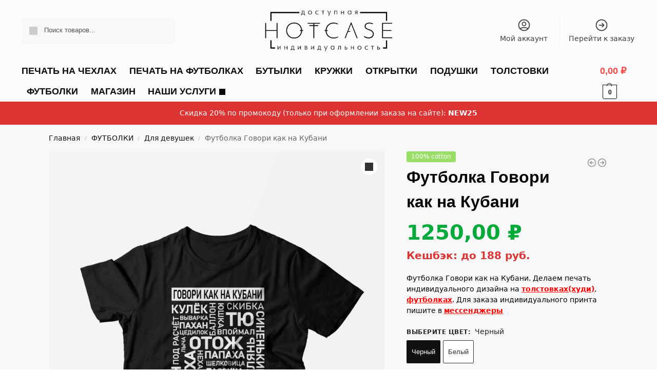

--- FILE ---
content_type: text/html; charset=UTF-8
request_url: https://hotcase.net/product/futbolka-govori-kak-na-kubani/
body_size: 98684
content:
<!doctype html>
<html lang="ru-RU">
<head>
<meta name="leaq-verification" content="9cc66e3c-26d7-4327-8edc-734598026e5f" />
<meta charset="UTF-8">
<meta name="viewport" content="height=device-height, width=device-width, initial-scale=1">
<link rel="profile" href="https://gmpg.org/xfn/11">
<link rel="pingback" href="https://hotcase.net/xmlrpc.php">

<style>
#wpadminbar #wp-admin-bar-wccp_free_top_button .ab-icon:before {
	content: "\f160";
	color: #02CA02;
	top: 3px;
}
#wpadminbar #wp-admin-bar-wccp_free_top_button .ab-icon {
	transform: rotate(45deg);
}
</style>
<script id="yookassa-own-payment-methods-head">
window.yookassaOwnPaymentMethods = ["yookassa_epl"];
</script>
<meta name='robots' content='index, follow, max-image-preview:large, max-snippet:-1, max-video-preview:-1' />
	<style>img:is([sizes="auto" i], [sizes^="auto," i]) { contain-intrinsic-size: 3000px 1500px }</style>
	<script>window._wca = window._wca || [];</script>

	<!-- This site is optimized with the Yoast SEO Premium plugin v20.9 (Yoast SEO v24.6) - https://yoast.com/wordpress/plugins/seo/ -->
	<title>Футболка Говори как на Кубани &#8211; Заходи много всего интересного</title>
	<meta name="description" content="Футболка Говори как на Кубани для молодых и активных. С нашей одеждой можно всегда быть оригинальным. Делаем индивидуальные принты." />
	<link rel="canonical" href="https://hotcase.net/product/futbolka-govori-kak-na-kubani/" />
	<meta property="og:locale" content="ru_RU" />
	<meta property="og:type" content="article" />
	<meta property="og:title" content="Футболка Говори как на Кубани" />
	<meta property="og:description" content="Футболка Говори как на Кубани для молодых и активных. С нашей одеждой можно всегда быть оригинальным. Делаем индивидуальные принты." />
	<meta property="og:url" content="https://hotcase.net/product/futbolka-govori-kak-na-kubani/" />
	<meta property="og:site_name" content="HOTCASE - доступная индивидуальность" />
	<meta property="article:publisher" content="https://www.facebook.com/hotcasenet" />
	<meta property="article:modified_time" content="2023-03-19T13:13:54+00:00" />
	<meta property="og:image" content="https://hotcase.net/wp-content/uploads/2020/12/Ф-083-Говори-как-на-кубани-ч-scaled.jpg" />
	<meta property="og:image:width" content="2008" />
	<meta property="og:image:height" content="2560" />
	<meta property="og:image:type" content="image/jpeg" />
	<meta name="twitter:card" content="summary_large_image" />
	<meta name="twitter:site" content="@hotcasenet" />
	<script type="application/ld+json" class="yoast-schema-graph">{"@context":"https://schema.org","@graph":[{"@type":"WebPage","@id":"https://hotcase.net/product/futbolka-govori-kak-na-kubani/","url":"https://hotcase.net/product/futbolka-govori-kak-na-kubani/","name":"Футболка Говори как на Кубани &#8211; Заходи много всего интересного","isPartOf":{"@id":"https://hotcase.net/#website"},"primaryImageOfPage":{"@id":"https://hotcase.net/product/futbolka-govori-kak-na-kubani/#primaryimage"},"image":{"@id":"https://hotcase.net/product/futbolka-govori-kak-na-kubani/#primaryimage"},"thumbnailUrl":"https://hotcase.net/wp-content/uploads/2020/12/Ф-083-Говори-как-на-кубани-ч-scaled.jpg","datePublished":"2020-12-15T02:21:40+00:00","dateModified":"2023-03-19T13:13:54+00:00","description":"Футболка Говори как на Кубани для молодых и активных. С нашей одеждой можно всегда быть оригинальным. Делаем индивидуальные принты.","breadcrumb":{"@id":"https://hotcase.net/product/futbolka-govori-kak-na-kubani/#breadcrumb"},"inLanguage":"ru-RU","potentialAction":[{"@type":"ReadAction","target":["https://hotcase.net/product/futbolka-govori-kak-na-kubani/"]}]},{"@type":"ImageObject","inLanguage":"ru-RU","@id":"https://hotcase.net/product/futbolka-govori-kak-na-kubani/#primaryimage","url":"https://hotcase.net/wp-content/uploads/2020/12/Ф-083-Говори-как-на-кубани-ч-scaled.jpg","contentUrl":"https://hotcase.net/wp-content/uploads/2020/12/Ф-083-Говори-как-на-кубани-ч-scaled.jpg","width":2008,"height":2560,"caption":"Футболка Говори как на Кубани"},{"@type":"BreadcrumbList","@id":"https://hotcase.net/product/futbolka-govori-kak-na-kubani/#breadcrumb","itemListElement":[{"@type":"ListItem","position":1,"name":"Главная страница","item":"https://hotcase.net/"},{"@type":"ListItem","position":2,"name":"Магазин","item":"https://hotcase.net/shop/"},{"@type":"ListItem","position":3,"name":"Футболка &#8220;Говори как на Кубани&#8221;"}]},{"@type":"WebSite","@id":"https://hotcase.net/#website","url":"https://hotcase.net/","name":"HOTCASE - доступная индивидуальность","description":"Печать на чехлах футболках кружках толстовках свитшотах","publisher":{"@id":"https://hotcase.net/#organization"},"potentialAction":[{"@type":"SearchAction","target":{"@type":"EntryPoint","urlTemplate":"https://hotcase.net/?s={search_term_string}"},"query-input":{"@type":"PropertyValueSpecification","valueRequired":true,"valueName":"search_term_string"}}],"inLanguage":"ru-RU"},{"@type":"Organization","@id":"https://hotcase.net/#organization","name":"HOTCASE - Доступная индивидуальность","url":"https://hotcase.net/","logo":{"@type":"ImageObject","inLanguage":"ru-RU","@id":"https://hotcase.net/#/schema/logo/image/","url":"https://hotcase.net/wp-content/uploads/2020/03/ЛОГО-черный.png","contentUrl":"https://hotcase.net/wp-content/uploads/2020/03/ЛОГО-черный.png","width":2110,"height":591,"caption":"HOTCASE - Доступная индивидуальность"},"image":{"@id":"https://hotcase.net/#/schema/logo/image/"},"sameAs":["https://www.facebook.com/hotcasenet","https://x.com/hotcasenet","https://www.instagram.com/hotcasenet/","https://www.pinterest.ru/hotcasenet/","https://vk.com/hotcasenet"]}]}</script>
	<!-- / Yoast SEO Premium plugin. -->


<link rel='dns-prefetch' href='//stats.wp.com' />
<link rel="alternate" type="application/rss+xml" title="HOTCASE - доступная индивидуальность &raquo; Лента" href="https://hotcase.net/feed/" />
<link rel="alternate" type="application/rss+xml" title="HOTCASE - доступная индивидуальность &raquo; Лента комментариев" href="https://hotcase.net/comments/feed/" />
<link rel="alternate" type="application/rss+xml" title="HOTCASE - доступная индивидуальность &raquo; Лента комментариев к &laquo;Футболка Говори как на Кубани&raquo;" href="https://hotcase.net/product/futbolka-govori-kak-na-kubani/feed/" />
<style type="text/css">
@keyframes cgkit-loading { 0% { background-position: 100% 50%; } 100% { background-position: 0 50%; } }
body ul.products li.product.cgkit-swatch-loading .woocommerce-image__wrapper,
body ul.products li.product.cgkit-swatch-loading .woocommerce-card__header > * { color: transparent !important; background: linear-gradient(100deg, #ececec 30%, #f5f5f5 50%, #ececec 70%); border-radius: 5px; background-size: 400%; animation: cgkit-loading 1.2s ease-in-out infinite; }
body ul.products li.product.cgkit-swatch-loading .woocommerce-image__wrapper > *,
body ul.products li.product.cgkit-swatch-loading .woocommerce-card__header > * > * { visibility: hidden; }
ul.products li.product.cgkit-swatch-loading .woocommerce-card__header .product__categories,
ul.products li.product.cgkit-swatch-loading .woocommerce-card__header .woocommerce-loop-product__title,
ul.products li.product.cgkit-swatch-loading .woocommerce-card__header .price { display: table; width: auto;  }
ul.products li.product.cgkit-swatch-loading .woocommerce-card__header .star-rating:before { visibility: hidden; }
</style>
	<script type="text/javascript">
/* <![CDATA[ */
window._wpemojiSettings = {"baseUrl":"https:\/\/s.w.org\/images\/core\/emoji\/15.0.3\/72x72\/","ext":".png","svgUrl":"https:\/\/s.w.org\/images\/core\/emoji\/15.0.3\/svg\/","svgExt":".svg","source":{"concatemoji":"https:\/\/hotcase.net\/wp-includes\/js\/wp-emoji-release.min.js?ver=6.7.2"}};
/*! This file is auto-generated */
!function(i,n){var o,s,e;function c(e){try{var t={supportTests:e,timestamp:(new Date).valueOf()};sessionStorage.setItem(o,JSON.stringify(t))}catch(e){}}function p(e,t,n){e.clearRect(0,0,e.canvas.width,e.canvas.height),e.fillText(t,0,0);var t=new Uint32Array(e.getImageData(0,0,e.canvas.width,e.canvas.height).data),r=(e.clearRect(0,0,e.canvas.width,e.canvas.height),e.fillText(n,0,0),new Uint32Array(e.getImageData(0,0,e.canvas.width,e.canvas.height).data));return t.every(function(e,t){return e===r[t]})}function u(e,t,n){switch(t){case"flag":return n(e,"\ud83c\udff3\ufe0f\u200d\u26a7\ufe0f","\ud83c\udff3\ufe0f\u200b\u26a7\ufe0f")?!1:!n(e,"\ud83c\uddfa\ud83c\uddf3","\ud83c\uddfa\u200b\ud83c\uddf3")&&!n(e,"\ud83c\udff4\udb40\udc67\udb40\udc62\udb40\udc65\udb40\udc6e\udb40\udc67\udb40\udc7f","\ud83c\udff4\u200b\udb40\udc67\u200b\udb40\udc62\u200b\udb40\udc65\u200b\udb40\udc6e\u200b\udb40\udc67\u200b\udb40\udc7f");case"emoji":return!n(e,"\ud83d\udc26\u200d\u2b1b","\ud83d\udc26\u200b\u2b1b")}return!1}function f(e,t,n){var r="undefined"!=typeof WorkerGlobalScope&&self instanceof WorkerGlobalScope?new OffscreenCanvas(300,150):i.createElement("canvas"),a=r.getContext("2d",{willReadFrequently:!0}),o=(a.textBaseline="top",a.font="600 32px Arial",{});return e.forEach(function(e){o[e]=t(a,e,n)}),o}function t(e){var t=i.createElement("script");t.src=e,t.defer=!0,i.head.appendChild(t)}"undefined"!=typeof Promise&&(o="wpEmojiSettingsSupports",s=["flag","emoji"],n.supports={everything:!0,everythingExceptFlag:!0},e=new Promise(function(e){i.addEventListener("DOMContentLoaded",e,{once:!0})}),new Promise(function(t){var n=function(){try{var e=JSON.parse(sessionStorage.getItem(o));if("object"==typeof e&&"number"==typeof e.timestamp&&(new Date).valueOf()<e.timestamp+604800&&"object"==typeof e.supportTests)return e.supportTests}catch(e){}return null}();if(!n){if("undefined"!=typeof Worker&&"undefined"!=typeof OffscreenCanvas&&"undefined"!=typeof URL&&URL.createObjectURL&&"undefined"!=typeof Blob)try{var e="postMessage("+f.toString()+"("+[JSON.stringify(s),u.toString(),p.toString()].join(",")+"));",r=new Blob([e],{type:"text/javascript"}),a=new Worker(URL.createObjectURL(r),{name:"wpTestEmojiSupports"});return void(a.onmessage=function(e){c(n=e.data),a.terminate(),t(n)})}catch(e){}c(n=f(s,u,p))}t(n)}).then(function(e){for(var t in e)n.supports[t]=e[t],n.supports.everything=n.supports.everything&&n.supports[t],"flag"!==t&&(n.supports.everythingExceptFlag=n.supports.everythingExceptFlag&&n.supports[t]);n.supports.everythingExceptFlag=n.supports.everythingExceptFlag&&!n.supports.flag,n.DOMReady=!1,n.readyCallback=function(){n.DOMReady=!0}}).then(function(){return e}).then(function(){var e;n.supports.everything||(n.readyCallback(),(e=n.source||{}).concatemoji?t(e.concatemoji):e.wpemoji&&e.twemoji&&(t(e.twemoji),t(e.wpemoji)))}))}((window,document),window._wpemojiSettings);
/* ]]> */
</script>
        <link id="woocommerce-notification-fonts" rel="preload" href="https://hotcase.net/wp-content/plugins/woocommerce-notification/fonts/icons-close.woff2" as="font" crossorigin>
		<link rel='stylesheet' id='woocommerce-notification-icons-close-css' href='https://hotcase.net/wp-content/plugins/woocommerce-notification/css/icons-close.css?ver=1.5.0' type='text/css' media='all' />
<link rel='stylesheet' id='woocommerce-notification-css' href='https://hotcase.net/wp-content/plugins/woocommerce-notification/css/woocommerce-notification.css?ver=1.5.0' type='text/css' media='all' />
<style id='woocommerce-notification-inline-css' type='text/css'>
#message-purchased #notify-close:before{color:#000000;}#message-purchased .message-purchase-main{overflow:hidden}#message-purchased .wn-notification-image-wrapper{padding:0;}#message-purchased .wn-notification-message-container{padding-left:20px;}                #message-purchased .message-purchase-main{                        background-color: #ffffff;                                               color:#000000 !important;                        border-radius:3px ;                }#message-purchased .message-purchase-main p, #message-purchased .message-purchase-main p small{                        color:#000000 !important;                }                 #message-purchased .message-purchase-main p a, #message-purchased .message-purchase-main p span{                        color:#000000 !important;                }
</style>
<link rel='stylesheet' id='themecomplete-fontawesome-css' href='https://hotcase.net/wp-content/plugins/woocommerce-tm-extra-product-options/assets/css/fontawesome.css?ver=5.12' type='text/css' media='screen' />
<link rel='stylesheet' id='themecomplete-animate-css' href='https://hotcase.net/wp-content/plugins/woocommerce-tm-extra-product-options/assets/css/animate.css?ver=6.1.2' type='text/css' media='all' />
<link rel='stylesheet' id='themecomplete-epo-css' href='https://hotcase.net/wp-content/plugins/woocommerce-tm-extra-product-options/assets/css/tm-epo.css?ver=6.1.2' type='text/css' media='all' />
<style id='wp-emoji-styles-inline-css' type='text/css'>

	img.wp-smiley, img.emoji {
		display: inline !important;
		border: none !important;
		box-shadow: none !important;
		height: 1em !important;
		width: 1em !important;
		margin: 0 0.07em !important;
		vertical-align: -0.1em !important;
		background: none !important;
		padding: 0 !important;
	}
</style>
<link rel='stylesheet' id='wp-block-library-css' href='https://hotcase.net/wp-includes/css/dist/block-library/style.min.css?ver=6.7.2' type='text/css' media='all' />
<link rel='stylesheet' id='mediaelement-css' href='https://hotcase.net/wp-includes/js/mediaelement/mediaelementplayer-legacy.min.css?ver=4.2.17' type='text/css' media='all' />
<link rel='stylesheet' id='wp-mediaelement-css' href='https://hotcase.net/wp-includes/js/mediaelement/wp-mediaelement.min.css?ver=6.7.2' type='text/css' media='all' />
<style id='jetpack-sharing-buttons-style-inline-css' type='text/css'>
.jetpack-sharing-buttons__services-list{display:flex;flex-direction:row;flex-wrap:wrap;gap:0;list-style-type:none;margin:5px;padding:0}.jetpack-sharing-buttons__services-list.has-small-icon-size{font-size:12px}.jetpack-sharing-buttons__services-list.has-normal-icon-size{font-size:16px}.jetpack-sharing-buttons__services-list.has-large-icon-size{font-size:24px}.jetpack-sharing-buttons__services-list.has-huge-icon-size{font-size:36px}@media print{.jetpack-sharing-buttons__services-list{display:none!important}}.editor-styles-wrapper .wp-block-jetpack-sharing-buttons{gap:0;padding-inline-start:0}ul.jetpack-sharing-buttons__services-list.has-background{padding:1.25em 2.375em}
</style>
<style id='filebird-block-filebird-gallery-style-inline-css' type='text/css'>
ul.filebird-block-filebird-gallery{margin:auto!important;padding:0!important;width:100%}ul.filebird-block-filebird-gallery.layout-grid{display:grid;grid-gap:20px;align-items:stretch;grid-template-columns:repeat(var(--columns),1fr);justify-items:stretch}ul.filebird-block-filebird-gallery.layout-grid li img{border:1px solid #ccc;box-shadow:2px 2px 6px 0 rgba(0,0,0,.3);height:100%;max-width:100%;-o-object-fit:cover;object-fit:cover;width:100%}ul.filebird-block-filebird-gallery.layout-masonry{-moz-column-count:var(--columns);-moz-column-gap:var(--space);column-gap:var(--space);-moz-column-width:var(--min-width);columns:var(--min-width) var(--columns);display:block;overflow:auto}ul.filebird-block-filebird-gallery.layout-masonry li{margin-bottom:var(--space)}ul.filebird-block-filebird-gallery li{list-style:none}ul.filebird-block-filebird-gallery li figure{height:100%;margin:0;padding:0;position:relative;width:100%}ul.filebird-block-filebird-gallery li figure figcaption{background:linear-gradient(0deg,rgba(0,0,0,.7),rgba(0,0,0,.3) 70%,transparent);bottom:0;box-sizing:border-box;color:#fff;font-size:.8em;margin:0;max-height:100%;overflow:auto;padding:3em .77em .7em;position:absolute;text-align:center;width:100%;z-index:2}ul.filebird-block-filebird-gallery li figure figcaption a{color:inherit}

</style>
<link rel='stylesheet' id='nta-css-popup-css' href='https://hotcase.net/wp-content/plugins/wp-whatsapp/assets/dist/css/style.css?ver=6.7.2' type='text/css' media='all' />
<style id='global-styles-inline-css' type='text/css'>
:root{--wp--preset--aspect-ratio--square: 1;--wp--preset--aspect-ratio--4-3: 4/3;--wp--preset--aspect-ratio--3-4: 3/4;--wp--preset--aspect-ratio--3-2: 3/2;--wp--preset--aspect-ratio--2-3: 2/3;--wp--preset--aspect-ratio--16-9: 16/9;--wp--preset--aspect-ratio--9-16: 9/16;--wp--preset--color--black: #000000;--wp--preset--color--cyan-bluish-gray: #abb8c3;--wp--preset--color--white: #ffffff;--wp--preset--color--pale-pink: #f78da7;--wp--preset--color--vivid-red: #cf2e2e;--wp--preset--color--luminous-vivid-orange: #ff6900;--wp--preset--color--luminous-vivid-amber: #fcb900;--wp--preset--color--light-green-cyan: #7bdcb5;--wp--preset--color--vivid-green-cyan: #00d084;--wp--preset--color--pale-cyan-blue: #8ed1fc;--wp--preset--color--vivid-cyan-blue: #0693e3;--wp--preset--color--vivid-purple: #9b51e0;--wp--preset--gradient--vivid-cyan-blue-to-vivid-purple: linear-gradient(135deg,rgba(6,147,227,1) 0%,rgb(155,81,224) 100%);--wp--preset--gradient--light-green-cyan-to-vivid-green-cyan: linear-gradient(135deg,rgb(122,220,180) 0%,rgb(0,208,130) 100%);--wp--preset--gradient--luminous-vivid-amber-to-luminous-vivid-orange: linear-gradient(135deg,rgba(252,185,0,1) 0%,rgba(255,105,0,1) 100%);--wp--preset--gradient--luminous-vivid-orange-to-vivid-red: linear-gradient(135deg,rgba(255,105,0,1) 0%,rgb(207,46,46) 100%);--wp--preset--gradient--very-light-gray-to-cyan-bluish-gray: linear-gradient(135deg,rgb(238,238,238) 0%,rgb(169,184,195) 100%);--wp--preset--gradient--cool-to-warm-spectrum: linear-gradient(135deg,rgb(74,234,220) 0%,rgb(151,120,209) 20%,rgb(207,42,186) 40%,rgb(238,44,130) 60%,rgb(251,105,98) 80%,rgb(254,248,76) 100%);--wp--preset--gradient--blush-light-purple: linear-gradient(135deg,rgb(255,206,236) 0%,rgb(152,150,240) 100%);--wp--preset--gradient--blush-bordeaux: linear-gradient(135deg,rgb(254,205,165) 0%,rgb(254,45,45) 50%,rgb(107,0,62) 100%);--wp--preset--gradient--luminous-dusk: linear-gradient(135deg,rgb(255,203,112) 0%,rgb(199,81,192) 50%,rgb(65,88,208) 100%);--wp--preset--gradient--pale-ocean: linear-gradient(135deg,rgb(255,245,203) 0%,rgb(182,227,212) 50%,rgb(51,167,181) 100%);--wp--preset--gradient--electric-grass: linear-gradient(135deg,rgb(202,248,128) 0%,rgb(113,206,126) 100%);--wp--preset--gradient--midnight: linear-gradient(135deg,rgb(2,3,129) 0%,rgb(40,116,252) 100%);--wp--preset--font-size--small: clamp(1rem, 1rem + ((1vw - 0.2rem) * 0.368), 1.2rem);--wp--preset--font-size--medium: clamp(1rem, 1rem + ((1vw - 0.2rem) * 0.92), 1.5rem);--wp--preset--font-size--large: clamp(1.5rem, 1.5rem + ((1vw - 0.2rem) * 0.92), 2rem);--wp--preset--font-size--x-large: clamp(1.5rem, 1.5rem + ((1vw - 0.2rem) * 1.379), 2.25rem);--wp--preset--font-size--x-small: 0.85rem;--wp--preset--font-size--base: clamp(1rem, 1rem + ((1vw - 0.2rem) * 0.46), 1.25rem);--wp--preset--font-size--xx-large: clamp(2rem, 2rem + ((1vw - 0.2rem) * 1.839), 3rem);--wp--preset--font-size--xxx-large: clamp(2.25rem, 2.25rem + ((1vw - 0.2rem) * 3.218), 4rem);--wp--preset--font-family--inter: "Inter", sans-serif;--wp--preset--font-family--cardo: Cardo;--wp--preset--spacing--20: 0.44rem;--wp--preset--spacing--30: 0.67rem;--wp--preset--spacing--40: 1rem;--wp--preset--spacing--50: 1.5rem;--wp--preset--spacing--60: 2.25rem;--wp--preset--spacing--70: 3.38rem;--wp--preset--spacing--80: 5.06rem;--wp--preset--spacing--small: clamp(.25rem, 2.5vw, 0.75rem);--wp--preset--spacing--medium: clamp(1rem, 4vw, 2rem);--wp--preset--spacing--large: clamp(1.25rem, 6vw, 3rem);--wp--preset--spacing--x-large: clamp(3rem, 7vw, 5rem);--wp--preset--spacing--xx-large: clamp(4rem, 9vw, 7rem);--wp--preset--spacing--xxx-large: clamp(5rem, 12vw, 9rem);--wp--preset--spacing--xxxx-large: clamp(6rem, 14vw, 13rem);--wp--preset--shadow--natural: 6px 6px 9px rgba(0, 0, 0, 0.2);--wp--preset--shadow--deep: 12px 12px 50px rgba(0, 0, 0, 0.4);--wp--preset--shadow--sharp: 6px 6px 0px rgba(0, 0, 0, 0.2);--wp--preset--shadow--outlined: 6px 6px 0px -3px rgba(255, 255, 255, 1), 6px 6px rgba(0, 0, 0, 1);--wp--preset--shadow--crisp: 6px 6px 0px rgba(0, 0, 0, 1);--wp--custom--line-height--none: 1;--wp--custom--line-height--tight: 1.1;--wp--custom--line-height--snug: 1.2;--wp--custom--line-height--normal: 1.5;--wp--custom--line-height--relaxed: 1.625;--wp--custom--line-height--loose: 2;--wp--custom--line-height--body: 1.618;}:root { --wp--style--global--content-size: 900px;--wp--style--global--wide-size: 1190px; }:where(body) { margin: 0; }.wp-site-blocks { padding-top: var(--wp--style--root--padding-top); padding-bottom: var(--wp--style--root--padding-bottom); }.has-global-padding { padding-right: var(--wp--style--root--padding-right); padding-left: var(--wp--style--root--padding-left); }.has-global-padding > .alignfull { margin-right: calc(var(--wp--style--root--padding-right) * -1); margin-left: calc(var(--wp--style--root--padding-left) * -1); }.has-global-padding :where(:not(.alignfull.is-layout-flow) > .has-global-padding:not(.wp-block-block, .alignfull)) { padding-right: 0; padding-left: 0; }.has-global-padding :where(:not(.alignfull.is-layout-flow) > .has-global-padding:not(.wp-block-block, .alignfull)) > .alignfull { margin-left: 0; margin-right: 0; }.wp-site-blocks > .alignleft { float: left; margin-right: 2em; }.wp-site-blocks > .alignright { float: right; margin-left: 2em; }.wp-site-blocks > .aligncenter { justify-content: center; margin-left: auto; margin-right: auto; }:where(.wp-site-blocks) > * { margin-block-start: var(--wp--preset--spacing--medium); margin-block-end: 0; }:where(.wp-site-blocks) > :first-child { margin-block-start: 0; }:where(.wp-site-blocks) > :last-child { margin-block-end: 0; }:root { --wp--style--block-gap: var(--wp--preset--spacing--medium); }:root :where(.is-layout-flow) > :first-child{margin-block-start: 0;}:root :where(.is-layout-flow) > :last-child{margin-block-end: 0;}:root :where(.is-layout-flow) > *{margin-block-start: var(--wp--preset--spacing--medium);margin-block-end: 0;}:root :where(.is-layout-constrained) > :first-child{margin-block-start: 0;}:root :where(.is-layout-constrained) > :last-child{margin-block-end: 0;}:root :where(.is-layout-constrained) > *{margin-block-start: var(--wp--preset--spacing--medium);margin-block-end: 0;}:root :where(.is-layout-flex){gap: var(--wp--preset--spacing--medium);}:root :where(.is-layout-grid){gap: var(--wp--preset--spacing--medium);}.is-layout-flow > .alignleft{float: left;margin-inline-start: 0;margin-inline-end: 2em;}.is-layout-flow > .alignright{float: right;margin-inline-start: 2em;margin-inline-end: 0;}.is-layout-flow > .aligncenter{margin-left: auto !important;margin-right: auto !important;}.is-layout-constrained > .alignleft{float: left;margin-inline-start: 0;margin-inline-end: 2em;}.is-layout-constrained > .alignright{float: right;margin-inline-start: 2em;margin-inline-end: 0;}.is-layout-constrained > .aligncenter{margin-left: auto !important;margin-right: auto !important;}.is-layout-constrained > :where(:not(.alignleft):not(.alignright):not(.alignfull)){max-width: var(--wp--style--global--content-size);margin-left: auto !important;margin-right: auto !important;}.is-layout-constrained > .alignwide{max-width: var(--wp--style--global--wide-size);}body .is-layout-flex{display: flex;}.is-layout-flex{flex-wrap: wrap;align-items: center;}.is-layout-flex > :is(*, div){margin: 0;}body .is-layout-grid{display: grid;}.is-layout-grid > :is(*, div){margin: 0;}body{font-family: var(--wp--preset--font-family--primary);--wp--style--root--padding-top: 0;--wp--style--root--padding-right: var(--wp--preset--spacing--medium);--wp--style--root--padding-bottom: 0;--wp--style--root--padding-left: var(--wp--preset--spacing--medium);}a:where(:not(.wp-element-button)){text-decoration: false;}:root :where(.wp-element-button, .wp-block-button__link){background-color: #32373c;border-width: 0;color: #fff;font-family: inherit;font-size: inherit;line-height: inherit;padding: calc(0.667em + 2px) calc(1.333em + 2px);text-decoration: none;}.has-black-color{color: var(--wp--preset--color--black) !important;}.has-cyan-bluish-gray-color{color: var(--wp--preset--color--cyan-bluish-gray) !important;}.has-white-color{color: var(--wp--preset--color--white) !important;}.has-pale-pink-color{color: var(--wp--preset--color--pale-pink) !important;}.has-vivid-red-color{color: var(--wp--preset--color--vivid-red) !important;}.has-luminous-vivid-orange-color{color: var(--wp--preset--color--luminous-vivid-orange) !important;}.has-luminous-vivid-amber-color{color: var(--wp--preset--color--luminous-vivid-amber) !important;}.has-light-green-cyan-color{color: var(--wp--preset--color--light-green-cyan) !important;}.has-vivid-green-cyan-color{color: var(--wp--preset--color--vivid-green-cyan) !important;}.has-pale-cyan-blue-color{color: var(--wp--preset--color--pale-cyan-blue) !important;}.has-vivid-cyan-blue-color{color: var(--wp--preset--color--vivid-cyan-blue) !important;}.has-vivid-purple-color{color: var(--wp--preset--color--vivid-purple) !important;}.has-black-background-color{background-color: var(--wp--preset--color--black) !important;}.has-cyan-bluish-gray-background-color{background-color: var(--wp--preset--color--cyan-bluish-gray) !important;}.has-white-background-color{background-color: var(--wp--preset--color--white) !important;}.has-pale-pink-background-color{background-color: var(--wp--preset--color--pale-pink) !important;}.has-vivid-red-background-color{background-color: var(--wp--preset--color--vivid-red) !important;}.has-luminous-vivid-orange-background-color{background-color: var(--wp--preset--color--luminous-vivid-orange) !important;}.has-luminous-vivid-amber-background-color{background-color: var(--wp--preset--color--luminous-vivid-amber) !important;}.has-light-green-cyan-background-color{background-color: var(--wp--preset--color--light-green-cyan) !important;}.has-vivid-green-cyan-background-color{background-color: var(--wp--preset--color--vivid-green-cyan) !important;}.has-pale-cyan-blue-background-color{background-color: var(--wp--preset--color--pale-cyan-blue) !important;}.has-vivid-cyan-blue-background-color{background-color: var(--wp--preset--color--vivid-cyan-blue) !important;}.has-vivid-purple-background-color{background-color: var(--wp--preset--color--vivid-purple) !important;}.has-black-border-color{border-color: var(--wp--preset--color--black) !important;}.has-cyan-bluish-gray-border-color{border-color: var(--wp--preset--color--cyan-bluish-gray) !important;}.has-white-border-color{border-color: var(--wp--preset--color--white) !important;}.has-pale-pink-border-color{border-color: var(--wp--preset--color--pale-pink) !important;}.has-vivid-red-border-color{border-color: var(--wp--preset--color--vivid-red) !important;}.has-luminous-vivid-orange-border-color{border-color: var(--wp--preset--color--luminous-vivid-orange) !important;}.has-luminous-vivid-amber-border-color{border-color: var(--wp--preset--color--luminous-vivid-amber) !important;}.has-light-green-cyan-border-color{border-color: var(--wp--preset--color--light-green-cyan) !important;}.has-vivid-green-cyan-border-color{border-color: var(--wp--preset--color--vivid-green-cyan) !important;}.has-pale-cyan-blue-border-color{border-color: var(--wp--preset--color--pale-cyan-blue) !important;}.has-vivid-cyan-blue-border-color{border-color: var(--wp--preset--color--vivid-cyan-blue) !important;}.has-vivid-purple-border-color{border-color: var(--wp--preset--color--vivid-purple) !important;}.has-vivid-cyan-blue-to-vivid-purple-gradient-background{background: var(--wp--preset--gradient--vivid-cyan-blue-to-vivid-purple) !important;}.has-light-green-cyan-to-vivid-green-cyan-gradient-background{background: var(--wp--preset--gradient--light-green-cyan-to-vivid-green-cyan) !important;}.has-luminous-vivid-amber-to-luminous-vivid-orange-gradient-background{background: var(--wp--preset--gradient--luminous-vivid-amber-to-luminous-vivid-orange) !important;}.has-luminous-vivid-orange-to-vivid-red-gradient-background{background: var(--wp--preset--gradient--luminous-vivid-orange-to-vivid-red) !important;}.has-very-light-gray-to-cyan-bluish-gray-gradient-background{background: var(--wp--preset--gradient--very-light-gray-to-cyan-bluish-gray) !important;}.has-cool-to-warm-spectrum-gradient-background{background: var(--wp--preset--gradient--cool-to-warm-spectrum) !important;}.has-blush-light-purple-gradient-background{background: var(--wp--preset--gradient--blush-light-purple) !important;}.has-blush-bordeaux-gradient-background{background: var(--wp--preset--gradient--blush-bordeaux) !important;}.has-luminous-dusk-gradient-background{background: var(--wp--preset--gradient--luminous-dusk) !important;}.has-pale-ocean-gradient-background{background: var(--wp--preset--gradient--pale-ocean) !important;}.has-electric-grass-gradient-background{background: var(--wp--preset--gradient--electric-grass) !important;}.has-midnight-gradient-background{background: var(--wp--preset--gradient--midnight) !important;}.has-small-font-size{font-size: var(--wp--preset--font-size--small) !important;}.has-medium-font-size{font-size: var(--wp--preset--font-size--medium) !important;}.has-large-font-size{font-size: var(--wp--preset--font-size--large) !important;}.has-x-large-font-size{font-size: var(--wp--preset--font-size--x-large) !important;}.has-x-small-font-size{font-size: var(--wp--preset--font-size--x-small) !important;}.has-base-font-size{font-size: var(--wp--preset--font-size--base) !important;}.has-xx-large-font-size{font-size: var(--wp--preset--font-size--xx-large) !important;}.has-xxx-large-font-size{font-size: var(--wp--preset--font-size--xxx-large) !important;}.has-inter-font-family{font-family: var(--wp--preset--font-family--inter) !important;}.has-cardo-font-family{font-family: var(--wp--preset--font-family--cardo) !important;}
:root :where(.wp-block-columns){margin-bottom: 0px;}
:root :where(.wp-block-pullquote){font-size: clamp(0.984em, 0.984rem + ((1vw - 0.2em) * 0.949), 1.5em);line-height: 1.6;}
:root :where(.wp-block-spacer){margin-top: 0 !important;}
</style>
<link rel='stylesheet' id='bonus-computy-style-css' href='https://hotcase.net/wp-content/plugins/bonus-for-woo/_inc/bonus-computy-style.css?ver=6.7.2' type='text/css' media='all' />
<link rel='stylesheet' id='commercekit-ajax-search-css-css' href='https://hotcase.net/wp-content/plugins/commercegurus-commercekit/assets/css/ajax-search.css?ver=2.3.9' type='text/css' media='all' />
<link rel='stylesheet' id='commercekit-attribute-swatches-css-css' href='https://hotcase.net/wp-content/plugins/commercegurus-commercekit/assets/css/commercegurus-attribute-swatches.css?ver=2.3.9' type='text/css' media='all' />
<link rel='stylesheet' id='commercekit-as-tooltip-css-css' href='https://hotcase.net/wp-content/plugins/commercegurus-commercekit/assets/css/commercegurus-as-tooltip.css?ver=2.3.9' type='text/css' media='all' />
<link rel='stylesheet' id='commercekit-sticky-atc-css-css' href='https://hotcase.net/wp-content/plugins/commercegurus-commercekit/assets/css/commercekit-sticky-atc.css?ver=2.3.9' type='text/css' media='all' />
<link rel='stylesheet' id='contact-form-7-css' href='https://hotcase.net/wp-content/plugins/contact-form-7/includes/css/styles.css?ver=6.0.4' type='text/css' media='all' />
<link rel='stylesheet' id='photoswipe-css' href='https://hotcase.net/wp-content/plugins/woocommerce/assets/css/photoswipe/photoswipe.min.css?ver=9.7.1' type='text/css' media='all' />
<link rel='stylesheet' id='photoswipe-default-skin-css' href='https://hotcase.net/wp-content/plugins/woocommerce/assets/css/photoswipe/default-skin/default-skin.min.css?ver=9.7.1' type='text/css' media='all' />
<style id='woocommerce-inline-inline-css' type='text/css'>
.woocommerce form .form-row .required { visibility: visible; }
</style>
<link rel='stylesheet' id='ppress-frontend-css' href='https://hotcase.net/wp-content/plugins/wp-user-avatar/assets/css/frontend.min.css?ver=4.15.22' type='text/css' media='all' />
<link rel='stylesheet' id='ppress-flatpickr-css' href='https://hotcase.net/wp-content/plugins/wp-user-avatar/assets/flatpickr/flatpickr.min.css?ver=4.15.22' type='text/css' media='all' />
<link rel='stylesheet' id='ppress-select2-css' href='https://hotcase.net/wp-content/plugins/wp-user-avatar/assets/select2/select2.min.css?ver=6.7.2' type='text/css' media='all' />
<link rel='stylesheet' id='product-size-charts-css' href='https://hotcase.net/wp-content/plugins/woo-advanced-product-size-chart/public/css/size-chart-for-woocommerce-public.css?ver=2.4.6' type='text/css' media='all' />
<style id='product-size-charts-inline-css' type='text/css'>
table#size-chart tr th {background: #000;color: #fff;}#size-chart tr:nth-child(2n+1) {background: #ebe9eb;}.button-wrapper #chart-button, .button-wrapper .md-size-chart-btn {color: #007acc}
</style>
<link rel='stylesheet' id='yith-infs-style-css' href='https://hotcase.net/wp-content/plugins/yith-infinite-scrolling/assets/css/frontend.css?ver=2.1.0' type='text/css' media='all' />
<link rel='stylesheet' id='brands-styles-css' href='https://hotcase.net/wp-content/plugins/woocommerce/assets/css/brands.css?ver=9.7.1' type='text/css' media='all' />
<link rel='stylesheet' id='shoptimizer-style-css' href='https://hotcase.net/wp-content/themes/shoptimizer/style.css?ver=2.8.3' type='text/css' media='all' />
<link rel='stylesheet' id='shoptimizer-child-style-css' href='https://hotcase.net/wp-content/themes/shoptimizer-child-theme/style.css?ver=1.2.1' type='text/css' media='all' />
<link rel='stylesheet' id='shoptimizer-main-min-css' href='https://hotcase.net/wp-content/themes/shoptimizer/assets/css/main/main.min.css?ver=2.8.3' type='text/css' media='all' />
<link rel='stylesheet' id='shoptimizer-product-min-css' href='https://hotcase.net/wp-content/themes/shoptimizer/assets/css/main/product.min.css?ver=2.8.3' type='text/css' media='all' />
<link rel='stylesheet' id='shoptimizer-comments-min-css' href='https://hotcase.net/wp-content/themes/shoptimizer/assets/css/main/comments.min.css?ver=2.8.3' type='text/css' media='all' />
<link rel='stylesheet' id='shoptimizer-dynamic-style-css' href='https://hotcase.net/wp-content/themes/shoptimizer/assets/css/main/dynamic.css?ver=2.8.3' type='text/css' media='all' />
<link rel='stylesheet' id='shoptimizer-blocks-min-css' href='https://hotcase.net/wp-content/themes/shoptimizer/assets/css/main/blocks.min.css?ver=2.8.3' type='text/css' media='all' />
<link rel='stylesheet' id='shoptimizer-elementor-pro-css' href='https://hotcase.net/wp-content/themes/shoptimizer/inc/compatibility/elementor-pro/elementor-pro.css?ver=6.7.2' type='text/css' media='all' />
<link rel='stylesheet' id='jetpack-style-css' href='https://hotcase.net/wp-content/themes/shoptimizer/inc/compatibility/jetpack/jetpack.css?ver=6.7.2' type='text/css' media='all' />
<style id='themecomplete-extra-css-inline-css' type='text/css'>
.woocommerce #content table.cart img.epo-upload-image, .woocommerce table.cart img.epo-upload-image, .woocommerce-page #content table.cart img.epo-upload-image, .woocommerce-page table.cart img.epo-upload-image, .epo-upload-image {max-width: calc(70% - 0.5em)  !important;max-height: none !important;}

</style>
<script type="text/template" id="tmpl-variation-template">
	<div class="woocommerce-variation-description">{{{ data.variation.variation_description }}}</div>
	<div class="woocommerce-variation-price">{{{ data.variation.price_html }}}</div>
	<div class="woocommerce-variation-availability">{{{ data.variation.availability_html }}}</div>
</script>
<script type="text/template" id="tmpl-unavailable-variation-template">
	<p role="alert">Этот товар недоступен. Пожалуйста, выберите другую комбинацию.</p>
</script>
<script type="text/javascript" src="https://hotcase.net/wp-includes/js/jquery/jquery.min.js?ver=3.7.1" id="jquery-core-js"></script>
<script type="text/javascript" src="https://hotcase.net/wp-includes/js/jquery/jquery-migrate.min.js?ver=3.4.1" id="jquery-migrate-js"></script>
<script type="text/javascript" id="woocommerce-notification-js-extra">
/* <![CDATA[ */
var _woocommerce_notification_params = {"str_about":"\u041e \u043d\u0430\u0441","str_ago":"\u043d\u0430\u0437\u0430\u0434","str_day":"\u0434\u0435\u043d\u044c","str_days":"\u0434\u043d\u0435\u0439","str_hour":"\u0447\u0430\u0441","str_hours":"\u0447\u0430\u0441\u043e\u0432","str_min":"\u043c\u0438\u043d\u0443\u0442\u043a\u0430","str_mins":"\u043c\u0438\u043d\u0443\u0442","str_secs":"\u0441\u0435\u043a","str_few_sec":"\u043d\u0435\u0441\u043a\u043e\u043b\u044c\u043a\u043e \u0441\u0435\u043a\u0443\u043d\u0434","time_close":"24","show_close":"1","change_virtual_time":"","change_message_number":"","loop":"1","loop_session":"0","loop_session_total":"30","loop_session_duration":"3600","display_time":"10","next_time":"15","notification_per_page":"30","display_effect":"fade-in","hidden_effect":"fade-out","redirect_target":"0","image":"1","messages":["{first_name} \u0438\u0437 {city} \u0441\u0435\u0433\u043e\u0434\u043d\u044f \u043f\u0440\u0438\u043e\u0431\u0440\u0435\u043b {product_with_link}"],"message_custom":"{number} \u0440\u0430\u0437 \u043f\u043e\u0441\u043c\u043e\u0442\u0440\u0435\u043b\u0438 \u044d\u0442\u043e\u0442 \u043f\u0440\u043e\u0434\u0443\u043a\u0442","message_number_min":"50","message_number_max":"150","detect":"1","time":"10","names":["0JHQvtCz0LTQsNC9DQ==","0JjQsNC60LjQvdGEDQ==","0JjQs9C+0YDRjA0=","0JjQu9GM0Y8N","0JzQsNC60LDRgA0=","0JLQsNC70LXRgNC40LkN","0KHRgtCw0L3QuNGB0LvQsNCyDQ==","0KHRgtC10L\/QsNC9DQ==","0JrRg9C30YzQvNCwDQ==","0KHQstGP0YLQvtGB0LvQsNCyDQ==","0J\/RgNC+0YXQvtGADQ==","0JTQtdC80YzRj9C9DQ==","0JPQu9C10LEN","0JTQtdC90LjRgQ0=","0J3QuNC60LjRgtCwDQ==","0JrQvtGA0L3QuNC70LjQuQ0=","0JLQtdC90LXQtNC40LrRgg0=","0JTQtdC80LjQtCAN","0J\/QsNGF0L7QvNC40LkN","0KHQtdC80ZHQvQ0=","0K3QtNGD0LDRgNC0DQ==","0JzQsNGA0LogDQ==","0J3QsNC30LDRgCAN","0J\/QsNGA0YTQtdC90LjQuQ0=","0KTQtdC70LjQutGBDQ==","0JDRgNGB0LXQvdC40LkN","0J\/QsNC90YLQtdC70LXQudC80L7QvQ0=","0J\/QsNGE0L3Rg9GC0LjQuQ0=","0KLQuNC80L7RhNC10LkN","0KHQsNCy0LLQsA0=","0JrQu9C40LzQtdC90YIN","0JPQtdGA0LDRgdC40LwN","0KXRgNC40YHRgtC+0YTQvtGADQ==","0JLQsNGA0YTQvtC70L7QvNC10LkgDQ==","0JDQvdGC0L7QvdC40L0N","0JDQstC00LXQuQ0=","0JLQtdC90LjQsNC80LjQvSAN","0K\/QutC+0LIN","0K7Qu9C40LDQvQ0=","0JzQuNGA0L7RgdC70LDQsiAN","0JrRg9C\/0YDQuNGP0L0N","0KHQsNC80YPQuNC7IA0=","0KDRg9GB0LvQsNC9DQ==","0JDQvdC00YDQtdC5DQ==","0J\/RkdGC0YAN","0JjRg9C70LjQsNC9DQ==","0J\/RgNC+0LIN","0KDQsNC30YPQvNC90LjQug0=","0JrQuNGA0LjQu9C7IA0=","0JLQsNC70LXQvdGC0LjQvQ0="],"cities":["0JrQvtCy0LTQvtGALCDQoNC+0YHRgdC40Y8N","0KHRgtCw0YDQsNGPINCg0YPRgdGB0LAsINCg0L7RgdGB0LjRjw0=","0JrQuNC80L7QstGB0LosINCg0L7RgdGB0LjRjw0=","0J7RgdGC0YDQvtCy0L3QvtC5LCDQoNC+0YHRgdC40Y8N","0J3QvtCy0L7RgdC40LvRjCwg0KDQvtGB0YHQuNGPDQ==","0JHQsNC70LXQuSwg0KDQvtGB0YHQuNGPDQ==","0JvQtdC90LjQvdGB0Lot0JrRg9C30L3QtdGG0LrQuNC5LCDQoNC+0YHRgdC40Y8N","0KHQvtCy0LXRgtGB0LosINCg0L7RgdGB0LjRjw0=","0JrRgNCw0YHQvdC+0LDRgNC80LXQudGB0LosINCg0L7RgdGB0LjRjw0=","0KXQuNC70L7Quiwg0KDQvtGB0YHQuNGPDQ==","0J\/Rg9GI0LrQuNC9LCDQoNC+0YHRgdC40Y8N","0K7QttC90L4t0KHRg9GF0L7QutGD0LzRgdC6LCDQoNC+0YHRgdC40Y8N","0JTRgNC10LfQvdCwLCDQoNC+0YHRgdC40Y8N","0JrQvtGA0LrQuNC90L4sINCg0L7RgdGB0LjRjw0=","0JrRgNCw0YHQvdGL0Lkg0KHRg9C70LjQvSwg0KDQvtGB0YHQuNGPDQ==","0JPRg9GA0YzQtdCy0YHQuiwg0KDQvtGB0YHQuNGPDQ==","0KPRgNGD0YEt0JzQsNGA0YLQsNC9LCDQoNC+0YHRgdC40Y8N","0JrQsNGA0LDRh9Cw0LXQstGB0LosINCg0L7RgdGB0LjRjw0=","0JDQu9C10LrRgdCw0L3QtNGA0L7QstGB0Lot0KHQsNGF0LDQu9C40L3RgdC60LjQuSwg0KDQvtGB0YHQuNGPDQ==","0KnRkdC60LjQvdC+LCDQoNC+0YHRgdC40Y8N","0JrRg9GA0LjQu9GM0YHQuiwg0KDQvtGB0YHQuNGPDQ==","0KjQsNGC0YPRgNCwLCDQoNC+0YHRgdC40Y8N","0JDQu9C10LrRgdC40L0sINCg0L7RgdGB0LjRjw0=","0KLQsNC70LjRhtCwLCDQoNC+0YHRgdC40Y8N","0K7RhdC90L7Qsiwg0KDQvtGB0YHQuNGPDQ==","0JzQvtGA0YjQsNC90YHQuiwg0KDQvtGB0YHQuNGPDQ==","0KDRg9C00L3Rjywg0KDQvtGB0YHQuNGPDQ==","0J\/QtdGC0YPRiNC60LgsINCg0L7RgdGB0LjRjw0=","0K7QttCwLCDQoNC+0YHRgdC40Y8N","0JrQuNGA0YHQsNC90L7Qsiwg0KDQvtGB0YHQuNGPDQ==","0KDRg9C30LDQtdCy0LrQsCwg0KDQvtGB0YHQuNGPDQ==","0JrQsNC70LjQvdC40L3RgdC6LCDQoNC+0YHRgdC40Y8N","0JzQtdC30LXQvdGMLCDQoNC+0YHRgdC40Y8N","0J3QuNC20L3QuNC5INCi0LDQs9C40LssINCg0L7RgdGB0LjRjw0=","0JLQtdGC0LvRg9Cz0LAsINCg0L7RgdGB0LjRjw0=","0KfQtdGA0L3QvtCz0L7Qu9C+0LLQutCwLCDQoNC+0YHRgdC40Y8N","0JvQtdGA0LzQvtC90YLQvtCyLCDQoNC+0YHRgdC40Y8N","0JzQuNGA0L3Ri9C5LCDQoNC+0YHRgdC40Y8N","0KfQtdGF0L7Qsiwg0KDQvtGB0YHQuNGPDQ==","0JrQsNGA0YLQsNC70YssINCg0L7RgdGB0LjRjw0=","0KPRgdC80LDQvdGMLCDQoNC+0YHRgdC40Y8N","0K\/QtNGA0LjQvSwg0KDQvtGB0YHQuNGPDQ==","0KHRj9GB0YzRgdGC0YDQvtC5LCDQoNC+0YHRgdC40Y8N","0KDRgtC40YnQtdCy0L4sINCg0L7RgdGB0LjRjw0=","0JTQvtC90YHQutC+0LksINCg0L7RgdGB0LjRjw0=","0KfQtdGA0LXQv9C+0LLQtdGGLCDQoNC+0YHRgdC40Y8N","0JzQuNGF0LDQudC70L7QstGB0LosINCg0L7RgdGB0LjRjw0=","0J3Rj9C90LTQvtC80LAsINCg0L7RgdGB0LjRjw0=","0JHQvtCz0L7RgNC+0LTRgdC6LCDQoNC+0YHRgdC40Y8N","0JzQsNCz0L3QuNGC0L7Qs9C+0YDRgdC6LCDQoNC+0YHRgdC40Y8N"],"country":"","in_the_same_cate":"0","billing":"0","initial_delay":"5","ajax_url":"","products":[{"title":"\u041a\u0440\u0443\u0436\u043a\u0430 \u0412\u0435\u0440\u044e \u0432 \u0420\u0443\u0431\u043b\u044c! &#8212; \u043f\u0440\u043e\u0440\u0432\u0451\u043c\u0441\u044f!","url":"https:\/\/hotcase.net\/product\/kruzhka-veryu-v-rubl-prorvyomsya\/?link=ff64f9a775","thumb":"https:\/\/hotcase.net\/wp-content\/uploads\/2022\/04\/\u041a\u0420-613-\u0412\u0435\u0440\u044e-\u0432-\u0420\u0443\u0431\u043b\u044c-\u043f\u0440\u043e\u0440\u0432\u0451\u043c\u0441\u044f-150x150.jpg"},{"title":"\u041a\u0440\u0443\u0436\u043a\u0430 \u0421\u0430\u043c\u044b\u0439 \u043a\u0440\u0443\u0442\u043e\u0439 \u043f\u0430\u043f\u0430 \u0441 \u0444\u043e\u0442\u043e","url":"https:\/\/hotcase.net\/product\/kruzhka-samyj-krutoj-papa-s-foto\/?link=ff64f9a775","thumb":"https:\/\/hotcase.net\/wp-content\/uploads\/2021\/10\/\u041a\u0420-440-\u0421\u0430\u043c\u044b\u0439-\u043a\u0440\u0443\u0442\u043e\u0439-\u043f\u0430\u043f\u0430-\u0441-\u0444\u043e\u0442\u043e-150x150.jpg"},{"title":"\u041e\u0442\u043a\u0440\u044b\u0442\u043a\u0430 \u042f \u0448\u0435\u043f\u043d\u0443 \u0442\u0435\u0431\u0435 \u043d\u0430 \u0443\u0448\u043a\u043e \u0430\u043d\u043d\u0438\u0433\u0438\u043b\u044f\u0442\u043e\u0440\u043d\u0430\u044f \u043f\u0443\u0448\u043a\u0430","url":"https:\/\/hotcase.net\/product\/otkrytka-ya-shepnu-tebe-na-ushko-annigilyatornaya-pushka\/?link=ff64f9a775","thumb":"https:\/\/hotcase.net\/wp-content\/uploads\/2022\/01\/tphDlI9nZxM-150x150.jpg"},{"title":"\u041a\u0440\u0443\u0436\u043a\u0430 \u0411\u044b\u0432\u0430\u043b\u043e\u0433\u043e \u0440\u044b\u0431\u0430\u043a\u0430","url":"https:\/\/hotcase.net\/product\/kruzhka-byvalogo-rybaka\/?link=ff64f9a775","thumb":"https:\/\/hotcase.net\/wp-content\/uploads\/2022\/07\/\u041a\u0420-623-\u0411\u044b\u0432\u0430\u043b\u043e\u0433\u043e-\u0440\u044b\u0431\u0430\u043a\u0430-150x150.jpg"},{"title":"\u0424\u0443\u0442\u0431\u043e\u043b\u043a\u0430 \u0414\u0435\u0432\u043e\u0447\u043a\u0430 \u0431\u0443\u043d\u0442\u0430\u0440\u043a\u0430","url":"https:\/\/hotcase.net\/product\/futbolka-devochka-buntarka\/?link=ff64f9a775","thumb":"https:\/\/hotcase.net\/wp-content\/uploads\/2023\/03\/\u0424\u0443\u0442\u0431\u043e\u043b\u043a\u0430-\u0414\u0435\u0432\u043e\u0447\u043a\u0430-\u0431\u0443\u043d\u0442\u0430\u0440\u043a\u0430-\u0447\u0435\u0440\u043d\u0430\u044f-scaled.jpg"},{"title":"\u041a\u0440\u0443\u0436\u043a\u0430 &#171;\u041f\u0438\u043b\u0438\u0442\u044c \u0432 \u043a\u0430\u0439\u0444&#187;","url":"https:\/\/hotcase.net\/product\/kruzhka-pilit-v-kajf\/?link=ff64f9a775","thumb":"https:\/\/hotcase.net\/wp-content\/uploads\/2021\/01\/\u041a\u0420-226-\u041f\u0438\u043b\u0438\u0442\u044c-\u0432-\u043a\u0430\u0439\u0444-150x150.jpg"},{"title":"\u041a\u0440\u0443\u0436\u043a\u0430 \u0423\u0447\u0438\u0442\u0435\u043b\u044c \u044d\u0442\u043e \u043f\u0440\u0438\u0437\u0432\u0430\u043d\u0438\u0435","url":"https:\/\/hotcase.net\/product\/kruzhka-uchitel-eto-prizvanie\/?link=ff64f9a775","thumb":"https:\/\/hotcase.net\/wp-content\/uploads\/2022\/09\/\u041a\u0420-649-\u041a\u0440\u0443\u0436\u043a\u0430-\u0423\u0447\u0438\u0442\u0435\u043b\u044c-\u044d\u0442\u043e-\u043f\u0440\u0438\u0437\u0432\u0430\u043d\u0438\u0435.jpg"},{"title":"\u041a\u0440\u0443\u0436\u043a\u0430 \u041b\u044e\u0431\u043b\u044e \u0442\u0435\u0431\u044f (\u043d\u043e \u043d\u0435 \u0432\u0441\u0435\u0433\u0434\u0430)","url":"https:\/\/hotcase.net\/product\/kruzhka-lyublyu-tebya-no-ne-vsegda\/?link=ff64f9a775","thumb":"https:\/\/hotcase.net\/wp-content\/uploads\/2023\/02\/\u041a\u0420-749-\u041a\u0440\u0443\u0436\u043a\u0430-\u041b\u044e\u0431\u043b\u044e-\u0442\u0435\u0431\u044f-\u043d\u043e-\u043d\u0435-\u0432\u0441\u0435\u0433\u0434\u0430.jpg"},{"title":"\u041a\u0440\u0443\u0436\u043a\u0430 &#171;\u041c\u043e\u0435\u043c\u0443 \u0440\u044b\u0446\u0430\u0440\u044e \u0432 \u0434\u0435\u043d\u044c \u0437\u0430\u0449\u0438\u0442\u043d\u0438\u043a\u0430 \u043e\u0442\u0435\u0447\u0435\u0441\u0442\u0432\u0430&#187;","url":"https:\/\/hotcase.net\/product\/kruzhka-moemu-rycaryu-v-den-zashhitnika-otechestva\/?link=ff64f9a775","thumb":"https:\/\/hotcase.net\/wp-content\/uploads\/2021\/01\/\u041a\u0420-236-\u041c\u043e\u0435\u043c\u0443-\u0440\u044b\u0446\u0430\u0440\u044e-\u0432-\u0434\u0435\u043d\u044c-\u0437\u0430\u0449\u0438\u0442\u043d\u0438\u043a\u0430-\u043e\u0442\u0435\u0447\u0435\u0441\u0442\u0432\u0430-150x150.jpg"},{"title":"\u041a\u0440\u0443\u0436\u043a\u0430 &#171;\u0422\u043e\u043d\u043a\u0430\u044f \u0433\u0440\u0430\u043d\u044c \u043c\u0435\u0436\u0434\u0443 \u0432\u044b\u0431\u0440\u043e\u0441\u0438\u0442\u044c \u0438 \u0435\u0449\u0451 \u043f\u0440\u0438\u0433\u043e\u0434\u0438\u0442\u0441\u044f&#187;","url":"https:\/\/hotcase.net\/product\/kruzhka-tonkaya-gran-mezhdu-vybrosit-i-eshhyo-prigoditsya\/?link=ff64f9a775","thumb":"https:\/\/hotcase.net\/wp-content\/uploads\/2021\/01\/\u041a\u0420-229-\u0422\u043e\u043d\u043a\u0430\u044f-\u0433\u0440\u0430\u043d\u044c-\u043c\u0435\u0436\u0434\u0443-\u0412\u044b\u0431\u0440\u043e\u0441\u0438\u0442\u044c-\u0438-\u0435\u0449\u0451-\u043f\u0440\u0438\u0433\u043e\u0434\u0438\u0442\u0441\u044f-150x150.jpg"},{"title":"\u041a\u0440\u0443\u0436\u043a\u0430 &#171;\u0422\u044b \u043f\u0440\u043e\u0441\u0442\u043e \u0441\u0443\u043f\u0435\u0440&#187;","url":"https:\/\/hotcase.net\/product\/kruzhka-ty-prosto-super\/?link=ff64f9a775","thumb":"https:\/\/hotcase.net\/wp-content\/uploads\/2021\/02\/\u041a\u0420-315-\u0422\u044b-\u043f\u0440\u043e\u0441\u0442\u043e-\u0441\u0443\u043f\u0435\u0440-150x150.jpg"},{"title":"\u041f\u0430\u0440\u043d\u044b\u0435 \u0444\u0443\u0442\u0431\u043e\u043b\u043a\u0438 \u041b\u0438\u043b\u043e \u0438 \u0421\u0442\u0438\u0447 \u0442\u0440\u043e\u043d\u0443\u043b\u0430 \u043d\u0435 \u0442\u0440\u043e\u0433\u0430\u043b\u0430","url":"https:\/\/hotcase.net\/product\/futbolka-lilo-i-stich-tronula-ne-trogala\/?link=ff64f9a775","thumb":"https:\/\/hotcase.net\/wp-content\/uploads\/2021\/12\/\u0424\u0443\u0442\u0431\u043e\u043b\u043a\u0430-\u0421\u0442\u0438\u0447-\u0442\u0440\u043e\u043d\u0443\u043b\u0430-\u043c\u0435\u043d\u044f-\u0447\u0435\u0440\u043d\u0430\u044f-scaled-150x191.jpg"},{"title":"\u041a\u0440\u0443\u0436\u043a\u0430 &#171;\u0423\u043a\u0440\u0430\u0448\u0443 \u0441\u043e\u0431\u043e\u0439 \u043b\u044e\u0431\u043e\u0439 \u0447\u0435\u0440\u043d\u044b\u0439 \u0441\u043f\u0438\u0441\u043e\u043a&#187;","url":"https:\/\/hotcase.net\/product\/kruzhka-ukrashu-soboj-lyuboj-chernyj-spisok\/?link=ff64f9a775","thumb":"https:\/\/hotcase.net\/wp-content\/uploads\/2021\/06\/\u041a\u0420-393-\u0423\u043a\u0440\u0430\u0448\u0443-\u0441\u043e\u0431\u043e\u0439-\u043b\u044e\u0431\u043e\u0439-\u0447\u0435\u0440\u043d\u044b\u0439-\u0441\u043f\u0438\u0441\u043e\u043a-150x150.jpg"},{"title":"\u041a\u0440\u0443\u0436\u043a\u0430 \u0421\u0447\u0430\u0441\u0442\u043b\u0438\u0432\u044b\u0435 \u043a\u0430\u043b\u043e\u0440\u0438\u0439 \u043d\u0435 \u0441\u0447\u0438\u0442\u0430\u044e\u0442","url":"https:\/\/hotcase.net\/product\/kruzhka-schastlivye-kalorij-ne-schitayut\/?link=ff64f9a775","thumb":"https:\/\/hotcase.net\/wp-content\/uploads\/2023\/05\/\u041a\u0420-781-\u041a\u0440\u0443\u0436\u043a\u0430-\u0421\u0447\u0430\u0441\u0442\u043b\u0438\u0432\u044b\u0435-\u043a\u043e\u043b\u043e\u0440\u0438\u0439-\u043d\u0435-\u0441\u0447\u0438\u0442\u0430\u044e\u0442.jpg"},{"title":"\u041a\u0440\u0443\u0436\u043a\u0430 \u041b\u0443\u0447\u0448\u0430\u044f \u0432 \u043c\u0438\u0440\u0435 \u043c\u0430\u043c\u0430","url":"https:\/\/hotcase.net\/product\/kruzhka-luchshaya-v-mire-mama\/?link=ff64f9a775","thumb":"https:\/\/hotcase.net\/wp-content\/uploads\/2021\/10\/\u041a\u0420-450-\u041b\u0443\u0447\u0448\u0430\u044f-\u0432-\u043c\u0438\u0440\u0435-\u043c\u0430\u043c\u0430-150x150.jpg"},{"title":"\u041a\u0440\u0443\u0436\u043a\u0430 &#171;\u0421\u043e\u0445\u043d\u0443 \u043f\u043e \u0442\u0435\u0431\u0435 \u043a\u0430\u043a \u0440\u0443\u043a\u0438 \u043f\u043e\u0441\u043b\u0435 \u0441\u0430\u043d\u0438\u0442\u0430\u0439\u0437\u0435\u0440\u0430. \u0421 \u0434\u043d\u0451\u043c \u0441\u0432\u044f\u0442\u043e\u0433\u043e \u0412\u0430\u043b\u0435\u043d\u0442\u0438\u043d\u0430&#187;","url":"https:\/\/hotcase.net\/product\/kruzhka-soxnu-po-tebe-kak-ruki-posle-sanitajzera-s-dnyom-svyatogo-valentina\/?link=ff64f9a775","thumb":"https:\/\/hotcase.net\/wp-content\/uploads\/2021\/01\/\u041a\u0420-261-\u0421\u043e\u0445\u043d\u0443-\u043f\u043e-\u0442\u0435\u0431\u0435-\u043a\u0430\u043a-\u0440\u0443\u043a\u0438-\u043f\u043e\u0441\u043b\u0435-\u0441\u0430\u043d\u0438\u0442\u0430\u0439\u0437\u0435\u0440\u0430-\u0441-\u0434\u043d\u0435\u043c-\u0441\u0432\u044f\u0442\u043e\u0433\u043e-\u0432\u0430\u043b\u0435\u043d\u0442\u0438\u043d\u0430-150x150.jpg"},{"title":"\u0424\u0443\u0442\u0431\u043e\u043b\u043a\u0430 \u0441 \u0424\u0430\u043c\u0438\u043b\u0438\u0435\u0439 \u0438 \u043d\u043e\u043c\u0435\u0440\u043e\u043c \/ \u0424\u0430\u043c\u0438\u043b\u0438\u044f \u0438 \u043d\u043e\u043c\u0435\u0440 \u21162","url":"https:\/\/hotcase.net\/product\/futbolka-s-familiej-i-nomerom-familiya-i-nomer-2\/?link=ff64f9a775","thumb":"https:\/\/hotcase.net\/wp-content\/uploads\/2023\/08\/\u0424\u0443\u0442\u0431\u043e\u043b\u043a\u0430-\u0441-\u0424\u0430\u043c\u0438\u043b\u0438\u0435\u0439-\u0438-\u043d\u043e\u043c\u0435\u0440\u043e\u043c-\u0424\u0430\u043c\u0438\u043b\u0438\u044f-\u0438-\u043d\u043e\u043c\u0435\u0440-2-\u0447\u0435\u0440\u043d\u0430\u044f-scaled.jpg"},{"title":"\u0424\u0443\u0442\u0431\u043e\u043b\u043a\u0430 \u041e\u0431\u0435\u0437\u043e\u0440\u0443\u0436\u0435\u043d\u0430","url":"https:\/\/hotcase.net\/product\/futbolka-obezoruzhena\/?link=ff64f9a775","thumb":"https:\/\/hotcase.net\/wp-content\/uploads\/2020\/02\/\u0424-009-\u041e\u0431\u0435\u0437\u043e\u0440\u0443\u0436\u0435\u043d\u0430-\u0447\u0435\u0440\u043d\u044b\u0439-scaled-150x191.jpg"},{"title":"\u041a\u0440\u0443\u0436\u043a\u0430 \u0424\u044d\u0448\u043d \u0438\u0437 \u043c\u0430\u0439 \u043f\u0440\u043e\u0444\u0435\u0448\u043d","url":"https:\/\/hotcase.net\/product\/kruzhka-feshn-iz-maj-profeshn\/?link=ff64f9a775","thumb":"https:\/\/hotcase.net\/wp-content\/uploads\/2022\/11\/\u041a\u0420-693-\u041a\u0440\u0443\u0436\u043a\u0430-\u0424\u044d\u0448\u043d-\u0438\u0437-\u043c\u0430\u0439-\u043f\u0440\u043e\u0444\u0435\u0448\u043d.jpg"},{"title":"\u0424\u0443\u0442\u0431\u043e\u043b\u043a\u0430 \u041f\u0440\u0435\u0434\u044a\u044f\u0432\u0438\u0442\u0435 \u043f\u0440\u043e\u043f\u0443\u0441\u043a","url":"https:\/\/hotcase.net\/product\/futbolka-predyavite-propusk\/?link=ff64f9a775","thumb":"https:\/\/hotcase.net\/wp-content\/uploads\/2020\/05\/\u0424-043-\u041f\u0440\u0435\u0434\u044a\u044f\u0432\u0438\u0442\u0435-\u043f\u0440\u043e\u043f\u0443\u0441\u043a-\u0447-150x150.jpg"},{"title":"\u0424\u0443\u0442\u0431\u043e\u043b\u043a\u0430 \u041e\u0442\u0441\u043b\u0443\u0436\u0438\u043b","url":"https:\/\/hotcase.net\/product\/futbolka-otsluzhil\/?link=ff64f9a775","thumb":"https:\/\/hotcase.net\/wp-content\/uploads\/2021\/04\/\u0424-086-\u041e\u0442\u0441\u043b\u0443\u0436\u0438\u043b-\u0447-scaled-150x191.jpg"},{"title":"\u041a\u0440\u0443\u0436\u043a\u0430 \u0420\u0430\u0434\u0438 \u0441\u0435\u0431\u044f \u0433\u043e\u0442\u043e\u0432\u0430 \u043d\u0430 \u0432\u0441\u0451","url":"https:\/\/hotcase.net\/product\/kruzhka-radi-sebya-gotova-na-vsyo\/?link=ff64f9a775","thumb":"https:\/\/hotcase.net\/wp-content\/uploads\/2022\/11\/\u041a\u0420-674-\u041a\u0440\u0443\u0436\u043a\u0430-\u0420\u0430\u0434\u0438-\u0441\u0435\u0431\u044f-\u0433\u043e\u0442\u043e\u0432\u0430-\u043d\u0430-\u0432\u0441\u0451.jpg"},{"title":"\u041a\u0440\u0443\u0436\u043a\u0430 \u0421 \u043d\u043e\u0432\u044b\u043c \u0433\u043e\u0434\u043e\u043c \u043f\u043e\u0434 \u0444\u043e\u0442\u043e","url":"https:\/\/hotcase.net\/product\/kruzhka-s-novym-godom-pod-foto\/?link=ff64f9a775","thumb":"https:\/\/hotcase.net\/wp-content\/uploads\/2021\/12\/\u041a\u0420-534-\u0421-\u043d\u043e\u0432\u044b\u043c-\u0433\u043e\u0434\u043e\u043c-\u043f\u043e\u0434-\u0444\u043e\u0442\u043e-150x150.jpg"},{"title":"\u0424\u0443\u0442\u0431\u043e\u043b\u043a\u0430 NOT 4U","url":"https:\/\/hotcase.net\/product\/futbolka-ya-sinonim-slova-uspex-kopirovat\/?link=ff64f9a775","thumb":"https:\/\/hotcase.net\/wp-content\/uploads\/2020\/07\/\u0424-055-NOT-4U-\u0447-150x150.jpg"},{"title":"\u041a\u0440\u0443\u0436\u043a\u0430 &#171;\u0421\u043f\u0430\u0440\u0442\u0430\u043a&#187;","url":"https:\/\/hotcase.net\/product\/kruzhka-spartak\/?link=ff64f9a775","thumb":"https:\/\/hotcase.net\/wp-content\/uploads\/2021\/02\/\u041a\u0420-284-\u0421\u043f\u0430\u0440\u0442\u0430\u043a-150x150.jpg"},{"title":"\u041a\u0440\u0443\u0436\u043a\u0430 &#171;\u041d\u0435\u0440\u0435\u0430\u043b\u044c\u043d\u043e \u043a\u0440\u0443\u0442\u043e\u0439 \u0443\u0447\u0438\u0442\u0435\u043b\u044c&#187;","url":"https:\/\/hotcase.net\/product\/kruzhka-nerealno-krutoj-uchitel\/?link=ff64f9a775","thumb":"https:\/\/hotcase.net\/wp-content\/uploads\/2021\/04\/\u041a\u0420-339-\u043d\u0435\u0440\u0435\u0430\u043b\u044c\u043d\u043e-\u043a\u0440\u0443\u0442\u043e\u0439-\u0443\u0447\u0438\u0442\u0435\u043b\u044c-150x150.jpg"},{"title":"\u041a\u0440\u0443\u0436\u043a\u0430 \u0422\u0430\u0442\u044c\u044f\u043d\u0430 \u0423\u043c\u043d\u0438\u0446\u0430 \u041a\u0440\u0430\u0441\u0430\u0432\u0438\u0446\u0430","url":"https:\/\/hotcase.net\/product\/kruzhka-tatyana-umnica-krasavica\/?link=ff64f9a775","thumb":"https:\/\/hotcase.net\/wp-content\/uploads\/2022\/01\/\u041a\u0420-547-\u0422\u0430\u0442\u044c\u044f\u043d\u0430-\u0423\u043c\u043d\u0438\u0446\u0430-\u041a\u0440\u0430\u0441\u0430\u0432\u0438\u0446\u0430-150x150.jpg"},{"title":"\u041a\u0440\u0443\u0436\u043a\u0430 \u0411\u0443\u0434\u044c \u0432\u0441\u0435\u0433\u0434\u0430 \u043d\u0430 \u0432\u044b\u0441\u043e\u0442\u0435","url":"https:\/\/hotcase.net\/product\/kruzhka-bud-vsegda-na-vysote\/?link=ff64f9a775","thumb":"https:\/\/hotcase.net\/wp-content\/uploads\/2022\/02\/\u041a\u0420-602-\u0411\u0443\u0434\u044c-\u0432\u0441\u0435\u0433\u0434\u0430-\u043d\u0430-\u0432\u044b\u0441\u043e\u0442\u0435-150x150.jpg"},{"title":"\u041a\u0440\u0443\u0436\u043a\u0430 &#171;\u0421 \u043d\u043e\u0432\u044b\u043c \u0433\u043e\u0434\u043e\u043c 2&#187;","url":"https:\/\/hotcase.net\/product\/kruzhka-s-novym-godom\/?link=ff64f9a775","thumb":"https:\/\/hotcase.net\/wp-content\/uploads\/2020\/12\/\u041a\u0420-124-\u0421-\u043d\u043e\u0432\u044b\u043c-\u0433\u043e\u0434\u043e\u043c-2-150x150.jpg"},{"title":"\u041a\u0440\u0443\u0436\u043a\u0430 &#171;\u041d\u0435\u0442 \u043f\u043e\u0432\u0435\u0441\u0442\u0438 \u043f\u0435\u0447\u0430\u043b\u044c\u043d\u0435\u0435 \u043d\u0430 \u0441\u0432\u0435\u0442\u0435, \u0447\u0435\u043c \u043e\u0434\u043d\u0430 \u0440\u043e\u0437\u0430 \u0432 \u0446\u0435\u043b\u043b\u043e\u0444\u0430\u043d\u043e\u0432\u043e\u043c \u043f\u0430\u043a\u0435\u0442\u0435&#187;","url":"https:\/\/hotcase.net\/product\/kruzhka-net-povesti-pechalnee-na-svete-chem-odna-roza-v-cellofanovom-pakete\/?link=ff64f9a775","thumb":"https:\/\/hotcase.net\/wp-content\/uploads\/2021\/02\/\u041a\u0420-323-\u043d\u0435\u0442-\u043f\u043e\u0432\u0435\u0441\u0442\u0438-\u043f\u0435\u0447\u0430\u043b\u044c\u043d\u0435\u0435-\u043d\u0430-\u0441\u0432\u0435\u0442\u0435-\u0447\u0435\u043c-\u043e\u0434\u043d\u0430-\u0440\u043e\u0437\u0430-\u0432-\u0446\u0435\u043b\u043b\u043e\u0444\u0430\u043d\u043e\u0432\u043e\u043c-\u043f\u0430\u043a\u0435\u0442\u0435-150x150.jpg"},{"title":"\u041a\u0440\u0443\u0436\u043a\u0430 \u0421 \u043d\u043e\u0432\u044b\u043c \u0433\u043e\u0434\u043e\u043c 2022","url":"https:\/\/hotcase.net\/product\/kruzhka-s-novym-godom-2022\/?link=ff64f9a775","thumb":"https:\/\/hotcase.net\/wp-content\/uploads\/2021\/11\/\u041a\u0420-489-\u0421-\u043d\u043e\u0432\u044b\u043c-\u0433\u043e\u0434\u043e\u043c-2022-150x150.jpg"},{"title":"\u041a\u0440\u0443\u0436\u043a\u0430 &#171;\u0420\u0438\u043a \u0438 \u041c\u043e\u0440\u0442\u0438 2&#187;","url":"https:\/\/hotcase.net\/product\/kruzhka-rik-i-morti-2\/?link=ff64f9a775","thumb":"https:\/\/hotcase.net\/wp-content\/uploads\/2021\/05\/\u041a\u0420-379-\u0420\u0438\u043a-\u0438-\u041c\u043e\u0440\u0442\u0438-2-150x150.jpg"},{"title":"\u041a\u0440\u0443\u0436\u043a\u0430 \u041d\u0435 \u043c\u0443\u0436, \u0430 \u0437\u043e\u043b\u043e\u0442\u043e. \u0418\u0434\u0435\u0430\u043b\u044c\u043d\u044b\u0439 \u0441\u043e \u0432\u0441\u0435\u0445 \u0441\u0442\u043e\u0440\u043e\u043d","url":"https:\/\/hotcase.net\/product\/kruzhka-ne-muzh-a-zoloto-idealnyj-so-vsex-storon\/?link=ff64f9a775","thumb":"https:\/\/hotcase.net\/wp-content\/uploads\/2022\/01\/\u041a\u0420-564-\u041d\u0435-\u043c\u0443\u0436-\u0430-\u0437\u043e\u043b\u043e\u0442\u043e.-\u0418\u0434\u0435\u0430\u043b\u044c\u043d\u044b\u0439-\u0441\u043e-\u0432\u0441\u0435\u0445-\u0441\u0442\u043e\u0440\u043e\u043d-150x150.jpg"},{"title":"\u041a\u0440\u0443\u0436\u043a\u0430 \u041a\u0440\u0443\u0442\u0430\u044f \u043a\u0440\u043e\u043b\u044c\u0447\u0438\u0445\u0430","url":"https:\/\/hotcase.net\/product\/kruzhka-krutaya-krolchixa\/?link=ff64f9a775","thumb":"https:\/\/hotcase.net\/wp-content\/uploads\/2022\/11\/\u041a\u0420-661-\u041a\u0440\u0443\u0436\u043a\u0430-\u041a\u0440\u0443\u0442\u0430\u044f-\u043a\u0440\u043e\u043b\u044c\u0447\u0438\u0445\u0430.jpg"},{"title":"\u041a\u0440\u0443\u0436\u043a\u0430 &#171;\u0427\u0442\u043e\u0431\u044b \u0441\u0442\u0430\u0442\u044c \u0442\u0430\u043a\u0438\u043c \u043a\u0440\u0430\u0441\u0430\u0432\u0446\u0435\u0432 \u043c\u043d\u0435 \u043f\u043e\u043d\u0430\u0434\u043e\u0431\u0438\u043b\u043e\u0441\u044c 40 \u043b\u0435\u0442&#187;","url":"https:\/\/hotcase.net\/product\/kruzhka-chtoby-stat-takim-krasavcev-mne-ponadobilos-40-let\/?link=ff64f9a775","thumb":"https:\/\/hotcase.net\/wp-content\/uploads\/2021\/01\/\u041a\u0420-134-\u0427\u0442\u043e\u0431\u044b-\u0441\u0442\u0430\u0442\u044c-\u0442\u0430\u043a\u0438\u043c-\u043a\u0440\u0430\u0441\u0430\u0432\u0446\u0435\u0432-\u043c\u043d\u0435-\u043f\u043e\u043d\u0430\u0434\u043e\u0431\u0438\u043b\u043e\u0441\u044c-40-\u043b\u0435\u0442-150x150.jpg"},{"title":"\u0424\u0443\u0442\u0431\u043e\u043b\u043a\u0430 \u042f \u0442\u0432\u043e\u0439 \u043b\u0443\u0447\u0448\u0438\u0439 \u0434\u0440\u0443\u0433","url":"https:\/\/hotcase.net\/product\/futbolka-ya-tvoj-luchshij-drug\/?link=ff64f9a775","thumb":"https:\/\/hotcase.net\/wp-content\/uploads\/2020\/05\/\u0424-044-\u042f-\u0442\u0432\u043e\u0439-\u043b\u0443\u0447\u0448\u0438\u0439-\u0434\u0440\u0443\u0433-\u0447-150x150.jpg"},{"title":"\u041a\u0440\u0443\u0436\u043a\u0430 &#171;\u0418\u0434\u0435\u0430\u043b\u044c\u043d\u0430\u044f \u0436\u0435\u043d\u0449\u0438\u043d\u0430 &#8212; \u0418\u0434\u0435\u0430\u043b\u044c\u043d\u0430 \u0432\u043e \u0432\u0441\u0451\u043c&#187;","url":"https:\/\/hotcase.net\/product\/kruzhka-idealnaya-zhenshhina-idealna-vo-vsyom\/?link=ff64f9a775","thumb":"https:\/\/hotcase.net\/wp-content\/uploads\/2021\/02\/\u041a\u0420-297-\u0418\u0434\u0435\u0430\u043b\u044c\u043d\u0430\u044f-\u0436\u0435\u043d\u0449\u0438\u043d\u0430-\u0418\u0434\u0435\u0430\u043b\u044c\u043d\u0430-\u0432\u043e-\u0432\u0441\u0451\u043c-150x150.jpg"},{"title":"\u041a\u0440\u0443\u0436\u043a\u0430 \u0412 \u044d\u0442\u043e\u0442 \u0433\u043e\u0434 100% \u043f\u043e\u0432\u0435\u0437\u0435\u0442","url":"https:\/\/hotcase.net\/product\/kruzhka-v-etot-god-100-povezet\/?link=ff64f9a775","thumb":"https:\/\/hotcase.net\/wp-content\/uploads\/2021\/11\/\u041a\u0420-483-\u0412-\u044d\u0442\u043e\u0442-\u0433\u043e\u0434-100-\u043f\u043e\u0432\u0435\u0437\u0435\u0442-150x150.jpg"},{"title":"\u0424\u0443\u0442\u0431\u043e\u043b\u043a\u0430 \u0421\u0442\u0438\u0447 \u0438 \u042d\u043d\u0434\u0436\u0435\u043b","url":"https:\/\/hotcase.net\/product\/futbolka-stich-i-endzhel\/?link=ff64f9a775","thumb":"https:\/\/hotcase.net\/wp-content\/uploads\/2021\/10\/\u0424\u0443\u0442\u0431\u043e\u043b\u043a\u0430-\u0421\u0442\u0438\u0447-\u0447\u0435\u0440\u043d\u0430\u044f-scaled-150x191.jpg"},{"title":"\u041a\u0440\u0443\u0436\u043a\u0430 \u042f \u0443\u0447\u0438\u0442\u0435\u043b\u044c \u043f\u0440\u043e\u0441\u0442\u043e \u043a\u043b\u0430\u0441\u0441. \u041a\u0440\u0443\u0442\u043e, \u0447\u0442\u043e \u044f \u0435\u0441\u0442\u044c \u0423 \u0432\u0430\u0441","url":"https:\/\/hotcase.net\/product\/kruzhka-gde-vy-uchilis-ya-tam-prepodaval\/?link=ff64f9a775","thumb":"https:\/\/hotcase.net\/wp-content\/uploads\/2021\/09\/\u041a\u0420-422-\u042f-\u0443\u0447\u0438\u0442\u0435\u043b\u044c-\u043f\u0440\u043e\u0441\u0442\u043e-\u043a\u043b\u0430\u0441\u0441.-\u041a\u0440\u0443\u0442\u043e-\u0447\u0442\u043e-\u044f-\u0435\u0441\u0442\u044c-\u0423-\u0432\u0430\u0441-150x150.jpg"},{"title":"\u041a\u0440\u0443\u0436\u043a\u0430 &#171;\u0411\u0435\u0441\u0438\u0442, \u043a\u043e\u0433\u0434\u0430 \u0440\u0430\u0431\u043e\u0442\u0443 \u043f\u043e\u0441\u0442\u0440\u043e\u0438\u043b\u0438 \u0442\u0430\u043a \u0434\u0430\u043b\u0435\u043a\u043e \u043e\u0442 \u0434\u043e\u043c\u0430, \u0438 \u043c\u043e\u044f \u0441\u0432\u0435\u0442\u043b\u043e\u0441\u0442\u044c \u0443\u0441\u0442\u0430\u0435\u0442 \u043e\u0442 \u0434\u043e\u0440\u043e\u0433\u0438&#187;","url":"https:\/\/hotcase.net\/product\/kruzhka-besit-kogda-rabotu-postroili-tak-daleko-ot-doma-i-moya-svetlost-ustaet-ot-dorogi\/?link=ff64f9a775","thumb":"https:\/\/hotcase.net\/wp-content\/uploads\/2020\/03\/\u041a\u0420-081-\u0411\u0435\u0441\u0438\u0442-\u043a\u043e\u0433\u0434\u0430-\u0440\u0430\u0431\u043e\u0442\u0443-\u043f\u043e\u0441\u0442\u0440\u043e\u0438\u043b\u0438-\u0442\u0430\u043a-\u0434\u0430\u043b\u0435\u043a\u043e-\u043e\u0442-\u0434\u043e\u043c\u0430-\u0438-\u043c\u043e\u044f-\u0441\u0432\u0435\u0442\u043b\u043e\u0441\u0442\u044c-\u0443\u0441\u0442\u0430\u0435\u0442-\u043e\u0442-\u0434\u043e\u0440\u043e\u0433\u0438-150x150.jpg"},{"title":"\u041a\u0440\u0443\u0436\u043a\u0430 &#171;\u0412 \u044d\u0442\u043e\u043c \u0434\u043e\u043c\u0435 \u0436\u0438\u0432\u0435\u0442 \u0421\u0447\u0430\u0441\u0442\u044c\u0435&#187;","url":"https:\/\/hotcase.net\/product\/kruzhka-v-etom-dome-zhivet-schaste\/?link=ff64f9a775","thumb":"https:\/\/hotcase.net\/wp-content\/uploads\/2020\/03\/\u041a\u0420-074-\u0412-\u044d\u0442\u043e\u043c-\u0434\u043e\u043c\u0435-\u0436\u0438\u0432\u0435\u0442-\u0421\u0447\u0430\u0441\u0442\u044c\u0435-150x150.jpg"},{"title":"\u0424\u0443\u0442\u0431\u043e\u043b\u043a\u0430 \u0421 \u0436\u0435\u0441\u0442\u0430\u043c\u0438 \u0434\u043b\u044f \u0432\u043b\u044e\u0431\u043b\u0435\u043d\u043d\u044b\u0445","url":"https:\/\/hotcase.net\/product\/futbolka-s-zhestami-dlya-vlyublennyx\/?link=ff64f9a775","thumb":"https:\/\/hotcase.net\/wp-content\/uploads\/2023\/01\/\u0424\u0443\u0442\u0431\u043e\u043b\u043a\u0430-\u0421-\u0436\u0435\u0441\u0442\u0430\u043c\u0438-\u0434\u043b\u044f-\u0432\u043b\u044e\u0431\u043b\u0435\u043d\u043d\u044b\u0445-\u0447\u0435\u0440\u043d\u0430\u044f-scaled.jpg"},{"title":"\u041a\u0440\u0443\u0436\u043a\u0430 Big Boss \u0423\u0441\u0442\u0440\u043e\u044e \u0432\u0441\u0435\u043c \u0440\u0430\u0437\u043d\u043e\u0441","url":"https:\/\/hotcase.net\/product\/kruzhka-big-boss-ustroyu-vsem-raznos\/?link=ff64f9a775","thumb":"https:\/\/hotcase.net\/wp-content\/uploads\/2022\/12\/\u041a\u0420-711-\u041a\u0440\u0443\u0436\u043a\u0430-Big-Boss-\u0423\u0441\u0442\u0440\u043e\u044e-\u0432\u0441\u0435\u043c-\u0440\u0430\u0437\u043d\u043e\u0441.jpg"},{"title":"\u0424\u0443\u0442\u0431\u043e\u043b\u043a\u0430 \u0438\u043c\u0435\u043d\u043d\u0430\u044f \u0422\u044b \u0436\u0438\u0432\u0435\u0448\u044c \u043a\u0430\u043a \u043a\u0430\u0440\u0442\u0430 \u043b\u044f\u0436\u0435\u0442 \u042f \u0436\u0438\u0432\u0443 \u043a\u0430\u043a \u041a\u0430\u0442\u044f \u0441\u043a\u0430\u0436\u0435\u0442","url":"https:\/\/hotcase.net\/product\/futbolka-imennaya-ty-zhivesh-kak-karta-lyazhet-ya-zhivu-kak-katya-skazhet-chernaya\/?link=ff64f9a775","thumb":"https:\/\/hotcase.net\/wp-content\/uploads\/2023\/12\/\u0424\u0443\u0442\u0431\u043e\u043b\u043a\u0430-\u0422\u044b-\u0436\u0438\u0432\u0435\u0448\u044c-\u043a\u0430\u043a-\u043a\u0430\u0440\u0442\u0430-\u043b\u044f\u0436\u0435\u0442-\u0447\u0435\u0440\u043d\u0430\u044f-scaled.jpg"},{"title":"\u0424\u0443\u0442\u0431\u043e\u043b\u043a\u0430 \u041b\u0435\u0433\u0435\u043d\u0434\u044b \u0440\u043e\u0436\u0434\u0430\u044e\u0442\u0441\u044f \u0432 \u0430\u0432\u0433\u0443\u0441\u0442\u0435","url":"https:\/\/hotcase.net\/product\/futbolka-legendy-rozhdayutsya-v-avguste\/?link=ff64f9a775","thumb":"https:\/\/hotcase.net\/wp-content\/uploads\/2020\/08\/\u0424-063-\u041b\u0435\u0433\u0435\u043d\u0434\u044b-\u0440\u043e\u0436\u0434\u0430\u044e\u0442\u0441\u044f-\u0432-\u0430\u0432\u0433\u0443\u0441\u0442\u0435-\u0447-scaled-150x191.jpg"},{"title":"\u041a\u0440\u0443\u0436\u043a\u0430 &#171;\u0423\u043b\u044b\u0431\u0430\u0439\u0441\u044f&#187;","url":"https:\/\/hotcase.net\/product\/kruzhka-ulybajsya\/?link=ff64f9a775","thumb":"https:\/\/hotcase.net\/wp-content\/uploads\/2020\/03\/\u041a\u0420-069-\u0423\u043b\u044b\u0431\u0430\u0439\u0441\u044f-150x150.jpg"},{"title":"\u0424\u0443\u0442\u0431\u043e\u043b\u043a\u0430 EVERYBODY GOTTA DIE","url":"https:\/\/hotcase.net\/product\/futbolka-everybody-gotta-die\/?link=ff64f9a775","thumb":"https:\/\/hotcase.net\/wp-content\/uploads\/2020\/02\/\u0424-002-EVERYBODY-GOTTA-DIE-\u0447\u0435\u0440\u043d\u0430\u044f-scaled-150x191.jpg"},{"title":"\u0422\u043e\u043b\u0441\u0442\u043e\u0432\u043a\u0430 &#171;\u041f\u0440\u043e\u0432\u0438\u043d\u0446\u0438\u044f&#187;","url":"https:\/\/hotcase.net\/product\/tolstovka-provinciya\/?link=ff64f9a775","thumb":"https:\/\/hotcase.net\/wp-content\/uploads\/2020\/12\/T-048-\u041f\u0440\u043e\u0432\u0438\u043d\u0446\u0438\u044f-scaled-150x191.jpg"},{"title":"\u041a\u0440\u0443\u0436\u043a\u0430 \u0418\u0437 \u044d\u0442\u043e\u0439 \u043a\u0440\u0443\u0436\u043a\u0438 \u043b\u0443\u0447\u0448\u0438\u0439 \u0443\u0447\u0438\u0442\u0435\u043b\u044c \u043f\u044c\u0435\u0442 \u0447\u0430\u0439","url":"https:\/\/hotcase.net\/product\/kruzhka-iz-etoj-kruzhki-luchshij-uchitel-pet-chaj\/?link=ff64f9a775","thumb":"https:\/\/hotcase.net\/wp-content\/uploads\/2023\/05\/\u041a\u0420-773-\u041a\u0440\u0443\u0436\u043a\u0430-\u0418\u0437-\u044d\u0442\u043e\u0439-\u043a\u0440\u0443\u0436\u043a\u0438-\u043b\u0443\u0447\u0448\u0438\u0439-\u0443\u0447\u0438\u0442\u0435\u043b\u044c-\u043f\u044c\u0435\u0442-\u0447\u0430\u0439.jpg"},{"title":"\u041a\u0440\u0443\u0436\u043a\u0430 &#171;\u0412 \u0441\u043c\u044b\u0441\u043b\u0435 \u044f \u043d\u0435 \u043c\u043e\u0433\u0443 \u043e\u0440\u0430\u0442\u044c \u043d\u0430 \u0440\u0430\u0431\u043e\u0442\u0435 \u0435\u0441\u043b\u0438 \u0432\u044b \u0442\u0443\u043f\u0438\u0442\u0435&#187;","url":"https:\/\/hotcase.net\/product\/kruzhka-v-smysle-ya-ne-mogu-orat-na-rabote-esli-vy-tupite\/?link=ff64f9a775","thumb":"https:\/\/hotcase.net\/wp-content\/uploads\/2020\/02\/\u041a\u0420-007-\u0432-\u0441\u043c\u044b\u0441\u043b\u0435-\u044f-\u043d\u0435-\u043c\u043e\u0433\u0443-\u043e\u0440\u0430\u0442\u044c-\u043d\u0430-\u0440\u0430\u0431\u043e\u0442\u0435-\u0435\u0441\u043b\u0438-\u0432\u044b-\u0442\u0443\u043f\u0438\u0442\u0435-1-150x150.jpg"},{"title":"\u041a\u0440\u0443\u0436\u043a\u0430 &#171;\u041d\u0438\u0447\u0435\u0433\u043e \u0442\u0430\u043a \u043d\u0435 \u0431\u043e\u0434\u0440\u0438\u0442 \u0441 \u0443\u0442\u0440\u0430. \u041a\u0430\u043a \u0437\u0432\u0443\u043a \u0431\u043b\u044e\u044e\u0449\u0435\u0433\u043e \u043a\u043e\u0442\u0430&#187;","url":"https:\/\/hotcase.net\/product\/kruzhka-nichego-tak-ne-bodrit-s-utra-kak-zvuk-blyuyushhego-kota\/?link=ff64f9a775","thumb":"https:\/\/hotcase.net\/wp-content\/uploads\/2021\/01\/\u041a\u0420-188-\u041d\u0438\u0447\u0435\u0433\u043e-\u0442\u0430\u043a-\u043d\u0435-\u0431\u043e\u0434\u0440\u0438\u0442-\u0441-\u0443\u0442\u0440\u0430-\u041a\u0430\u043a-\u0437\u0432\u0443\u043a-\u0431\u043b\u044e\u044e\u0449\u0435\u0433\u043e-\u043a\u043e\u0442\u0430-150x150.jpg"},{"title":"\u041a\u0440\u0443\u0436\u043a\u0430 \u0421 \u0414\u043d\u0451\u043c \u0434\u043e\u0448\u043a\u043e\u043b\u044c\u043d\u043e\u0433\u043e \u0440\u0430\u0431\u043e\u0442\u043d\u0438\u043a\u0430","url":"https:\/\/hotcase.net\/product\/kruzhka-s-dnyom-doshkolnogo-rabotnika\/?link=ff64f9a775","thumb":"https:\/\/hotcase.net\/wp-content\/uploads\/2021\/10\/\u041a\u0420-470-\u0421-\u0414\u043d\u0451\u043c-\u0434\u043e\u0448\u043a\u043e\u043b\u044c\u043d\u043e\u0433\u043e-\u0440\u0430\u0431\u043e\u0442\u043d\u0438\u043a\u0430-150x150.jpg"},{"title":"\u041a\u0440\u0443\u0436\u043a\u0430 \u041e\u0447\u0435\u043d\u044c \u0441\u043b\u0430\u0434\u043a\u0430\u044f \u0434\u0435\u0432\u043e\u0447\u043a\u0430","url":"https:\/\/hotcase.net\/product\/kruzhka-ochen-sladkaya-devochka\/?link=ff64f9a775","thumb":"https:\/\/hotcase.net\/wp-content\/uploads\/2023\/02\/\u041a\u0420-733-\u041a\u0440\u0443\u0436\u043a\u0430-\u041e\u0447\u0435\u043d\u044c-\u0441\u043b\u0430\u0434\u043a\u0430\u044f-\u0434\u0435\u0432\u043e\u0447\u043a\u0430.jpg"},{"title":"\u041a\u0440\u0443\u0436\u043a\u0430 \u042d\u043b\u0435\u0433\u0430\u043d\u0442\u043d\u044b\u0439 \u043b\u044e\u0431\u0438\u0442\u0435\u043b\u044c \u043f\u0438\u0432\u043a\u0430","url":"https:\/\/hotcase.net\/product\/kruzhka-elegantnyj-lyubitel-pivka\/?link=ff64f9a775","thumb":"https:\/\/hotcase.net\/wp-content\/uploads\/2022\/07\/\u041a\u0420-620-\u042d\u043b\u0435\u0433\u0430\u043d\u0442\u043d\u044b\u0439-\u043b\u044e\u0431\u0438\u0442\u0435\u043b\u044c-\u043f\u0438\u0432\u043a\u0430-150x150.jpg"},{"title":"\u041a\u0440\u0443\u0436\u043a\u0430 \u041c\u0430\u043c\u0438\u043d\u0430 \u043a\u0440\u0443\u0436\u043a\u0430","url":"https:\/\/hotcase.net\/product\/kruzhka-mamina-kruzhka\/?link=ff64f9a775","thumb":"https:\/\/hotcase.net\/wp-content\/uploads\/2021\/10\/\u041a\u0420-449-\u041c\u0430\u043c\u0438\u043d\u0430-\u043a\u0440\u0443\u0436\u043a\u0430-150x150.jpg"},{"title":"\u041a\u0440\u0443\u0436\u043a\u0430 \u041f\u0440\u0430\u0432\u0438\u043b\u0430 \u0443\u0447\u0438\u0442\u0435\u043b\u044f","url":"https:\/\/hotcase.net\/product\/kruzhka-pravila-uchitelya\/?link=ff64f9a775","thumb":"https:\/\/hotcase.net\/wp-content\/uploads\/2021\/09\/\u041a\u0420-426-\u041f\u0440\u0430\u0432\u0438\u043b\u0430-\u0443\u0447\u0438\u0442\u0435\u043b\u044f-150x150.jpg"},{"title":"\u0424\u0443\u0442\u0431\u043e\u043b\u043a\u0430 \u041d\u0435 \u0442\u0443\u0441\u0438\u043b, \u043d\u0435\u0442\u0443 \u0441\u0438\u043b","url":"https:\/\/hotcase.net\/product\/futbolka-ne-tusil-netu-sil\/?link=ff64f9a775","thumb":"https:\/\/hotcase.net\/wp-content\/uploads\/2020\/02\/\u0424-017-\u041d\u0435-\u0442\u0443\u0441\u0438\u043b-\u043d\u0435\u0442\u0443-\u0441\u0438\u043b-scaled-150x191.jpg"},{"title":"\u041a\u0440\u0443\u0436\u043a\u0430 &#171;\u0414\u0430 \u043a\u0430\u043a\u0430\u044f \u0440\u0430\u0437\u043d\u0438\u0446\u0430 \u0432\u0442\u043e\u0440\u043d\u0438\u043a \u0438\u043b\u0438 \u043f\u044f\u0442\u043d\u0438\u0446\u0430&#187;","url":"https:\/\/hotcase.net\/product\/kruzhka-da-kakaya-raznica-vtornik-ili-pyatnica\/?link=ff64f9a775","thumb":"https:\/\/hotcase.net\/wp-content\/uploads\/2021\/06\/\u041a\u0420-397-\u0414\u0430-\u043a\u0430\u043a\u0430\u044f-\u0440\u0430\u0437\u043d\u0438\u0446\u0430-\u0432\u0442\u043e\u0440\u043d\u0438\u043a-\u0438\u043b\u0438-\u043f\u044f\u0442\u043d\u0438\u0446\u0430-150x150.jpg"},{"title":"\u0424\u0443\u0442\u0431\u043e\u043b\u043a\u0430 Borsch HUGO Borsch","url":"https:\/\/hotcase.net\/product\/futbolka-borsch-hugo-borsch\/?link=ff64f9a775","thumb":"https:\/\/hotcase.net\/wp-content\/uploads\/2020\/04\/\u0424-036-Borsch-HUGO-Borsch-1.jpg"},{"title":"\u041a\u0440\u0443\u0436\u043a\u0430 &#171;\u0421\u0430\u043c\u044b\u0439 \u0431\u044b\u0441\u0442\u0440\u044b\u0439 \u044f\u0437\u044b\u043a \u043d\u0430 \u0434\u0438\u043a\u043e\u043c \u0437\u0430\u043f\u0430\u0434\u0435&#187;","url":"https:\/\/hotcase.net\/product\/kruzhka-samyj-bystryj-yazyk-na-dikom-zapade\/?link=ff64f9a775","thumb":"https:\/\/hotcase.net\/wp-content\/uploads\/2021\/01\/\u041a\u0420-206-\u0421\u0430\u043c\u044b\u0439-\u0431\u044b\u0441\u0442\u0440\u044b\u0439-\u044f\u0437\u044b\u043a-\u043d\u0430-\u0434\u0438\u043a\u043e\u043c-\u0437\u0430\u043f\u0430\u0434\u0435-150x150.jpg"},{"title":"\u041a\u0440\u0443\u0436\u043a\u0438 \u041c\u043d\u0435 \u0434\u043b\u044f \u0441\u0447\u0430\u0441\u0442\u044c\u044f \u043d\u0443\u0436\u043d\u043e","url":"https:\/\/hotcase.net\/product\/kruzhki-mne-dlya-schastya-nuzhno\/?link=ff64f9a775","thumb":"https:\/\/hotcase.net\/wp-content\/uploads\/2021\/09\/\u041a\u0420-434-\u041c\u043d\u0435-\u0434\u043b\u044f-\u0441\u0447\u0430\u0441\u0442\u044c\u044f-\u043d\u0443\u0436\u043d\u043e-150x150.jpg"},{"title":"\u041a\u0440\u0443\u0436\u043a\u0430 &#171;\u0412\u0441\u0435\u0433\u0434\u0430 \u0434\u0430\u044e \u0441\u043e\u0432\u0435\u0442\u044b&#187;","url":"https:\/\/hotcase.net\/product\/kruzhka-vsegda-dayu-sovety\/?link=ff64f9a775","thumb":"https:\/\/hotcase.net\/wp-content\/uploads\/2021\/02\/\u041a\u0420-331-\u0432\u0441\u0435\u0433\u0434\u0430-\u0434\u0430\u044e-\u0441\u043e\u0432\u0435\u0442\u044b-150x150.jpg"},{"title":"\u041e\u0442\u043a\u0440\u044b\u0442\u043a\u0430 \u0421 \u043d\u043e\u0432\u044b\u043c \u0433\u043e\u0434\u043e\u043c \u0433\u0440\u044f\u0437\u043d\u043e\u0435 \u0436\u0438\u0432\u043e\u0442\u043d\u043e\u0435","url":"https:\/\/hotcase.net\/product\/otkrytka-s-novym-godom-gryaznoe-zhivotnoe\/?link=ff64f9a775","thumb":"https:\/\/hotcase.net\/wp-content\/uploads\/2022\/01\/grkMjq4n_kQ-150x150.jpg"},{"title":"\u0424\u0443\u0442\u0431\u043e\u043b\u043a\u0438 \u041f\u0430\u0440\u043d\u044b\u0435 \u0411\u0438\u0431\u0430 \u0411\u043e\u0431\u0430 2","url":"https:\/\/hotcase.net\/product\/futbolki-parnye-biba-boba-2\/?link=ff64f9a775","thumb":"https:\/\/hotcase.net\/wp-content\/uploads\/2021\/09\/\u0424\u0443\u0442\u0431\u043e\u043b\u043a\u0430-\u0411\u0438\u0431\u0430-\u0447\u0435\u0440\u043d\u0430\u044f-scaled-150x191.jpg"},{"title":"\u041a\u0440\u0443\u0436\u043a\u0430 \u041d\u0435 \u0441\u0442\u043e\u0439 \u043d\u0430\u0434 \u0434\u0443\u0448\u043e\u0439 2","url":"https:\/\/hotcase.net\/product\/kruzhka-ne-stoj-nad-dushoj-2\/?link=ff64f9a775","thumb":"https:\/\/hotcase.net\/wp-content\/uploads\/2020\/03\/\u041a\u0420-060-\u041d\u0435-\u0441\u0442\u043e\u0439-\u043d\u0430\u0434-\u0434\u0443\u0448\u043e\u0439-150x150.jpg"},{"title":"\u0424\u0443\u0442\u0431\u043e\u043b\u043a\u0430 \u0413\u043e\u0432\u043e\u0440\u0438 \u043a\u0430\u043a \u043d\u0430 \u041a\u0443\u0431\u0430\u043d\u0438","url":"https:\/\/hotcase.net\/product\/futbolka-govori-kak-na-kubani\/?link=ff64f9a775","thumb":"https:\/\/hotcase.net\/wp-content\/uploads\/2020\/12\/\u0424-083-\u0413\u043e\u0432\u043e\u0440\u0438-\u043a\u0430\u043a-\u043d\u0430-\u043a\u0443\u0431\u0430\u043d\u0438-\u0447-scaled-150x191.jpg"},{"title":"\u041a\u0440\u0443\u0436\u043a\u0430 &#171;\u041c\u043e\u0439 \u043f\u0430\u043f\u0430 \u043c\u043e\u0440\u043f\u0435\u0445&#187;","url":"https:\/\/hotcase.net\/product\/kruzhka-moj-papa-morpex\/?link=ff64f9a775","thumb":"https:\/\/hotcase.net\/wp-content\/uploads\/2021\/01\/\u041a\u0420-231-\u041c\u043e\u0439-\u043f\u0430\u043f\u0430-\u043c\u043e\u0440\u043f\u0435\u0445-150x150.jpg"},{"title":"\u041a\u0440\u0443\u0436\u043a\u0430 &#171;\u0421\u0430\u043c\u044b\u0439 \u043b\u0443\u0447\u0448\u0438\u0439 \u0441\u044b\u043d \u0432 \u043c\u0438\u0440\u0435&#187;","url":"https:\/\/hotcase.net\/product\/kruzhka-samyj-luchshij-syn-v-mire\/?link=ff64f9a775","thumb":"https:\/\/hotcase.net\/wp-content\/uploads\/2020\/03\/\u041a\u0420-092-\u0421\u0430\u043c\u044b\u0439-\u043b\u0443\u0447\u0448\u0438\u0439-\u0441\u044b\u043d-\u0432-\u043c\u0438\u0440\u0435-150x150.jpg"},{"title":"\u0424\u0443\u0442\u0431\u043e\u043b\u043a\u0430 \u041d\u0438\u0436\u0435 \u0435\u0435 \u0433\u0443\u0431","url":"https:\/\/hotcase.net\/product\/futbolka-nije-ee-gub\/?link=ff64f9a775","thumb":"https:\/\/hotcase.net\/wp-content\/uploads\/2020\/08\/\u0424-071-\u043d\u0438\u0436\u0435-\u0435\u0435-\u0433\u0443\u0431-\u0447-scaled-150x191.jpg"},{"title":"\u041a\u0440\u0443\u0436\u043a\u0430 &#171;\u0410 \u0447\u0442\u043e, \u0435\u0441\u043b\u0438 \u044f \u043d\u0435 \u0434\u043e\u043b\u0436\u043d\u0430 \u043e\u0431\u0438\u0436\u0430\u0442\u044c\u0441\u044f \u043f\u043e \u043f\u0443\u0441\u0442\u044f\u043a\u0430\u043c?&#187;","url":"https:\/\/hotcase.net\/product\/kruzhka-a-chto-esli-ya-ne-dolzhna-obizhatsya-po-pustyakam\/?link=ff64f9a775","thumb":"https:\/\/hotcase.net\/wp-content\/uploads\/2020\/02\/\u041a\u0420-051-\u0410-\u0447\u0442\u043e-\u0435\u0441\u043b\u0438-\u044f-\u043d\u0435-\u0434\u043e\u043b\u0436\u043d\u0430-\u043e\u0431\u0438\u0436\u0430\u0442\u044c\u0441\u044f-\u043f\u043e-\u043f\u0443\u0441\u0442\u044f\u043a\u0430\u043c-150x150.jpg"},{"title":"\u041a\u0440\u0443\u0436\u043a\u0430 \u041f\u0430\u0443\u043a \u043f\u0430\u043f\u0435\u0439 \u043b\u044e\u0431\u0432\u0438 \u0441\u0430\u043c\u0430 \u043f\u0430\u043f\u0435\u0439","url":"https:\/\/hotcase.net\/product\/kruzhka-pauk-papej-lyubvi-sama-papej\/?link=ff64f9a775","thumb":"https:\/\/hotcase.net\/wp-content\/uploads\/2022\/02\/\u041a\u0420-600-\u041f\u0430\u0443\u043a-\u043f\u0430\u043f\u0435\u0439-\u043b\u044e\u0431\u0432\u0438-\u0441\u0430\u043c\u0430-\u043f\u0430\u043f\u0435\u0439-150x150.jpg"},{"title":"\u041a\u0440\u0443\u0436\u043a\u0430 \u0421 \u0434\u043d\u0451\u043c \u0436\u0435\u043b\u0435\u0437\u043d\u043e\u0434\u043e\u0440\u043e\u0436\u043d\u0438\u043a\u0430 (\u043f\u043e\u0434 \u0444\u043e\u0442\u043e)","url":"https:\/\/hotcase.net\/product\/kruzhka-s-dnyom-zheleznodorozhnika-pod-foto\/?link=ff64f9a775","thumb":"https:\/\/hotcase.net\/wp-content\/uploads\/2023\/02\/\u041a\u0420-746-\u041a\u0440\u0443\u0436\u043a\u0430-\u0421-\u0434\u043d\u0451\u043c-\u0436\u0435\u043b\u0435\u0437\u043d\u043e\u0434\u043e\u0440\u043e\u0436\u043d\u0438\u043a\u0430-\u043f\u043e\u0434-\u0444\u043e\u0442\u043e.jpg"},{"title":"\u041a\u0440\u0443\u0436\u043a\u0430 \u0420\u044b\u0431\u0430 \u0442\u0432\u043e\u0435\u0439 \u043c\u0435\u0447\u0442\u044b","url":"https:\/\/hotcase.net\/product\/kruzhka-ryba-tvoej-mechty\/?link=ff64f9a775","thumb":"https:\/\/hotcase.net\/wp-content\/uploads\/2022\/11\/\u041a\u0420-676-\u041a\u0440\u0443\u0436\u043a\u0430-\u0420\u044b\u0431\u0430-\u0442\u0432\u043e\u0435\u0439-\u043c\u0435\u0447\u0442\u044b.jpg"},{"title":"\u041a\u0440\u0443\u0436\u043a\u0430 &#171;\u0421\u0430\u043c\u043e\u0439 \u043f\u0440\u0435\u043a\u0440\u0430\u0441\u043d\u043e\u0439 \u043d\u0430 \u0441\u0432\u0435\u0442\u0435 \u0441 8 \u043c\u0430\u0440\u0442\u0430&#187;","url":"https:\/\/hotcase.net\/product\/kruzhka-samoj-prekrasnoj-na-svete-s-8-marta\/?link=ff64f9a775","thumb":"https:\/\/hotcase.net\/wp-content\/uploads\/2021\/02\/\u041a\u0420-318-\u0421\u0430\u043c\u043e\u0439-\u043f\u0440\u0435\u043a\u0440\u0430\u0441\u043d\u043e\u0439-\u043d\u0430-\u0441\u0432\u0435\u0442\u0435-\u0441-8-\u043c\u0430\u0440\u0442\u0430-150x150.jpg"},{"title":"\u0424\u0443\u0442\u0431\u043e\u043b\u043a\u0430 Big Boss \u0423\u0441\u0442\u0440\u043e\u044e \u0432\u0441\u0435\u043c \u0440\u0430\u0437\u043d\u043e\u0441","url":"https:\/\/hotcase.net\/product\/futbolka-big-boss-ustroyu-vsem-raznos\/?link=ff64f9a775","thumb":"https:\/\/hotcase.net\/wp-content\/uploads\/2022\/12\/\u0424\u0443\u0442\u0431\u043e\u043b\u043a\u0430-Big-Boss-\u0423\u0441\u0442\u0440\u043e\u044e-\u0432\u0441\u0435\u043c-\u0440\u0430\u0437\u043d\u043e\u0441-\u0447\u0435\u0440\u043d\u0430\u044f-scaled.jpg"},{"title":"\u041a\u0440\u0443\u0436\u043a\u0430 \u0412\u043e\u0442 \u0436\u0435\u043d\u0435 \u0437\u0430\u0434\u0430\u0447\u043a\u0430 \u041a\u043e\u043c\u0443 \u043d\u0430\u0441\u044b\u043f\u0430\u0442\u044c \u0432\u0443\u0435\u0445 \u0442\u0430\u0447\u043a\u0443","url":"https:\/\/hotcase.net\/product\/kruzhka-vot-zhene-zadachka-komu-nasypat-vuex-tachku\/?link=ff64f9a775","thumb":"https:\/\/hotcase.net\/wp-content\/uploads\/2021\/08\/\u041a\u0420-411-\u0412\u043e\u0442-\u0436\u0435\u043d\u0435-\u0437\u0430\u0434\u0430\u0447\u043a\u0430-\u041a\u043e\u043c\u0443-\u043d\u0430\u0441\u044b\u043f\u0430\u0442\u044c-\u0432\u0443\u0435\u0445-\u0442\u0430\u0447\u043a\u0443-150x150.jpg"},{"title":"\u041a\u0440\u0443\u0436\u043a\u0430 &#171;\u041f\u0430\u043f\u0435\u0439 \u043a\u0430\u043a\u0430\u0432\u0443&#187;","url":"https:\/\/hotcase.net\/product\/kruzhka-papei-kakavu\/?link=ff64f9a775","thumb":"https:\/\/hotcase.net\/wp-content\/uploads\/2020\/02\/\u041a\u0420-009-\u041f\u0430\u043f\u0435\u0439-\u043a\u0430\u043a\u0430\u0432\u0443-150x150.jpg"},{"title":"\u041a\u0440\u0443\u0436\u043a\u0430 \u0421 \u043d\u043e\u0432\u044b\u043c \u0433\u043e\u0434\u043e\u043c \u0433\u0440\u044f\u0437\u043d\u043e\u0435 \u0436\u0438\u0432\u043e\u0442\u043d\u043e\u0435 \u0438 \u0441\u0447\u0430\u0441\u0442\u043b\u0438\u0432\u043e\u0433\u043e \u0440\u043e\u0436\u0434\u0435\u0441\u0442\u0432\u0430","url":"https:\/\/hotcase.net\/product\/kruzhka-s-novym-godom-gryaznoe-zhivotnoe-i-schastlivogo-rozhdestva\/?link=ff64f9a775","thumb":"https:\/\/hotcase.net\/wp-content\/uploads\/2021\/12\/\u041a\u0420-536-\u0421-\u043d\u043e\u0432\u044b\u043c-\u0433\u043e\u0434\u043e\u043c-\u0433\u0440\u044f\u0437\u043d\u043e\u0435-\u0436\u0438\u0432\u043e\u0442\u043d\u043e\u0435-\u0438-\u0441\u0447\u0430\u0441\u0442\u043b\u0438\u0432\u043e\u0433\u043e-\u0440\u043e\u0436\u0434\u0435\u0441\u0442\u0432\u0430-150x150.jpg"},{"title":"\u041a\u0440\u0443\u0436\u043a\u0430 &#171;\u0428\u043a\u043e\u043b\u0430 \u0433\u0443\u0434\u0431\u0430\u0439&#187;","url":"https:\/\/hotcase.net\/product\/kruzhka-shkola-gudbaj\/?link=ff64f9a775","thumb":"https:\/\/hotcase.net\/wp-content\/uploads\/2021\/04\/\u041a\u0420-346-\u0428\u043a\u043e\u043b\u0430-\u0433\u0443\u0434\u0431\u0430\u0439-150x150.jpg"},{"title":"\u041a\u0440\u0443\u0436\u043a\u0430 &#171;\u0425\u043e\u0447\u0443, \u0447\u0442\u043e\u0431\u044b \u043b\u044e\u0434\u0438 \u0431\u044b\u043b\u0438 \u0441\u0447\u0430\u0441\u0442\u043b\u0438\u0432\u044b&#8230; \u041d\u043e, \u0431\u043b\u044f\u0442\u044c &#8212; \u043d\u0435 \u0432\u0441\u0435!&#187;","url":"https:\/\/hotcase.net\/product\/kruzhka-xochu-chtoby-lyudi-byli-schastlivy-no-blyat-ne-vse\/?link=ff64f9a775","thumb":"https:\/\/hotcase.net\/wp-content\/uploads\/2020\/02\/\u041a\u0420-046-\u0425\u043e\u0447\u0443-\u0447\u0442\u043e\u0431\u044b-\u043b\u044e\u0434\u0438-\u0431\u044b\u043b\u0438-\u0441\u0447\u0430\u0441\u0442\u043b\u0438\u0432\u044b...-\u041d\u043e-\u0431\u043b\u044f\u0442\u044c-\u043d\u0435-\u0432\u0441\u0435-150x150.jpg"},{"title":"\u041a\u0440\u0443\u0436\u043a\u0430 \u0422\u0430\u043d\u043a\u0438 \u0433\u0440\u044f\u0437\u0438 \u043d\u0435 \u0431\u043e\u044f\u0442\u0441\u044f","url":"https:\/\/hotcase.net\/product\/kruzhka-tanki-gryazi-ne-boyatsya\/?link=ff64f9a775","thumb":"https:\/\/hotcase.net\/wp-content\/uploads\/2022\/11\/\u041a\u0420-695-\u041a\u0440\u0443\u0436\u043a\u0430-\u0422\u0430\u043d\u043a\u0438-\u0433\u0440\u044f\u0437\u0438-\u043d\u0435-\u0431\u043e\u044f\u0442\u0441\u044f.jpg"},{"title":"\u041a\u0440\u0443\u0436\u043a\u0430 \u0422\u044b \u0434\u0435\u043b\u0430\u0435\u0448\u044c \u043c\u043e\u0439 \u043c\u0438\u0440 \u043b\u0443\u0447\u0448\u0435","url":"https:\/\/hotcase.net\/product\/kruzhka-ty-delaesh-moj-mir-luchshe\/?link=ff64f9a775","thumb":"https:\/\/hotcase.net\/wp-content\/uploads\/2021\/10\/\u041a\u0420-464-\u0422\u044b-\u0434\u0435\u043b\u0430\u0435\u0448\u044c-\u043c\u043e\u0439-\u043c\u0438\u0440-\u043b\u0443\u0447\u0448\u0435-150x150.jpg"},{"title":"\u041a\u0440\u0443\u0436\u043a\u0430 &#171;Lada XRAY&#187;","url":"https:\/\/hotcase.net\/product\/kruzhka-lada-xray\/?link=ff64f9a775","thumb":"https:\/\/hotcase.net\/wp-content\/uploads\/2021\/05\/\u041a\u0420-373-Lada-XRAY-150x150.jpg"},{"title":"\u041a\u0440\u0443\u0436\u043a\u0430 \u0421\u0430\u043c\u044b\u0439 \u0441\u0438\u043b\u044c\u043d\u044b\u0439 \u0432 \u043c\u0438\u0440\u0435 \u043f\u0430\u043f\u0430 \u0441 \u0444\u043e\u0442\u043e","url":"https:\/\/hotcase.net\/product\/kruzhka-samyj-silnyj-v-mire-papa-s-foto\/?link=ff64f9a775","thumb":"https:\/\/hotcase.net\/wp-content\/uploads\/2021\/10\/\u041a\u0420-439-\u0421\u0430\u043c\u044b\u0439-\u0441\u0438\u043b\u044c\u043d\u044b\u0439-\u0432-\u043c\u0438\u0440\u0435-\u043f\u0430\u043f\u0430-\u0441-\u0444\u043e\u0442\u043e-150x150.jpg"},{"title":"\u041a\u0440\u0443\u0436\u043a\u0430 &#171;\u041f\u043e\u0440\u0445\u0430\u0439 \u043a\u0430\u043a \u0431\u0430\u0431\u0443\u0448\u043a\u0430 \u043d\u0430 \u0440\u044b\u043d\u043e\u043a \u0432 6 \u0443\u0442\u0440\u0430&#187;","url":"https:\/\/hotcase.net\/product\/kruzhka-porxaj-kak-babushka-na-rynok-v-6-utra\/?link=ff64f9a775","thumb":"https:\/\/hotcase.net\/wp-content\/uploads\/2021\/06\/\u041a\u0420-391-\u041f\u043e\u0440\u0445\u0430\u0439-\u043a\u0430\u043a-\u0431\u0430\u0431\u0443\u0448\u043a\u0430-\u043d\u0430-\u0440\u044b\u043d\u043e\u043a-\u0432-6-\u0443\u0442\u0440\u0430-150x150.jpg"},{"title":"\u041f\u0430\u0440\u043d\u044b\u0435 \u0444\u0443\u0442\u0431\u043e\u043b\u043a\u0438 \u0414\u0443\u0448\u043d\u0438\u043b\u0430 \u0414\u0443\u0448\u043d\u0438\u043b\u0430 \u043f\u043e\u043c\u0435\u043d\u044c\u0448\u0435","url":"https:\/\/hotcase.net\/product\/futbolka-dushnila-dushnila-pomenshe\/?link=ff64f9a775","thumb":"https:\/\/hotcase.net\/wp-content\/uploads\/2022\/09\/\u0424\u0443\u0442\u0431\u043e\u043b\u043a\u0430-\u0414\u0443\u0448\u043d\u0438\u043b\u0430-\u0447\u0435\u0440\u043d\u0430\u044f-scaled.jpg"},{"title":"\u041a\u0440\u0443\u0436\u043a\u0430 \u0421\u043b\u044b\u0448\u0443 \u0442\u043e\u043b\u044c\u043a\u043e \u0415\u0451","url":"https:\/\/hotcase.net\/product\/kruzhka-slyshu-tolko-eyo\/?link=ff64f9a775","thumb":"https:\/\/hotcase.net\/wp-content\/uploads\/2022\/11\/\u041a\u0420-697-\u041a\u0440\u0443\u0436\u043a\u0430-\u0421\u043b\u044b\u0448\u0443-\u0442\u043e\u043b\u044c\u043a\u043e-\u0415\u0451.jpg"},{"title":"\u041a\u0440\u0443\u0436\u043a\u0430 \u041c\u0430\u043c\u0430 \u043c\u043e\u0436\u0435\u0442 \u0432\u0441\u0451","url":"https:\/\/hotcase.net\/product\/kruzhka-mama-mozhet-vsyo\/?link=ff64f9a775","thumb":"https:\/\/hotcase.net\/wp-content\/uploads\/2021\/10\/\u041a\u0420-456-\u041c\u0430\u043c\u0430-\u043c\u043e\u0436\u0435\u0442-\u0432\u0441\u0451-150x150.jpg"},{"title":"\u041a\u0440\u0443\u0436\u043a\u0430 &#171;\u0427\u0430\u0448\u0435\u0447\u043a\u0430 \u0443\u0442\u0440\u0435\u043d\u043d\u0435\u0433\u043e \u0434\u0435\u0441\u043f\u0440\u0435\u0441\u0441\u043e&#187;","url":"https:\/\/hotcase.net\/product\/kruzhka-chashechka-utrennego-despresso\/?link=ff64f9a775","thumb":"https:\/\/hotcase.net\/wp-content\/uploads\/2020\/02\/\u041a\u0420-040-\u0427\u0430\u0448\u0435\u0447\u043a\u0430-\u0443\u0442\u0440\u0435\u043d\u043d\u0435\u0433\u043e-\u0434\u0435\u0441\u043f\u0440\u0435\u0441\u0441\u043e-150x150.jpg"},{"title":"\u041a\u0440\u0443\u0436\u043a\u0430 \u0418\u0433\u0440\u0430 \u0432 \u043a\u0430\u043b\u044c\u043c\u0430\u0440\u0430 &#8212; \u041a\u0430\u043f\u044e\u0448\u043e\u043d\u044b 2","url":"https:\/\/hotcase.net\/product\/kruzhka-igra-v-kalmara-kapyushony-2\/?link=ff64f9a775","thumb":"https:\/\/hotcase.net\/wp-content\/uploads\/2021\/11\/\u041a\u0420-525-\u0418\u0433\u0440\u0430-\u0432-\u043a\u0430\u043b\u044c\u043c\u0430\u0440\u0430-\u041a\u0430\u043f\u044e\u0448\u043e\u043d\u044b-2-150x150.jpg"},{"title":"\u0422\u043e\u043b\u0441\u0442\u043e\u0432\u043a\u0430 &#171;\u041f\u043e\u043b\u0438\u0446\u0438\u044f&#187;","url":"https:\/\/hotcase.net\/product\/tolstovka-policiya\/?link=ff64f9a775","thumb":"https:\/\/hotcase.net\/wp-content\/uploads\/2020\/12\/T-049-\u041f\u043e\u043b\u0438\u0446\u0438\u044f-scaled-150x191.jpg"},{"title":"\u0422\u043e\u043b\u0441\u0442\u043e\u0432\u043a\u0430 &#171;\u0411\u043e\u0439\u0441\u044f 228 \u0435\u0441\u043b\u0438 \u043f\u0443\u0434\u0440\u0438\u0448\u044c \u043d\u043e\u0441\u0438\u043a&#187;","url":"https:\/\/hotcase.net\/product\/tolstovka-bojsya-228-esli-pudrish-nosik\/?link=ff64f9a775","thumb":"https:\/\/hotcase.net\/wp-content\/uploads\/2020\/10\/T-001-\u0411\u043e\u0439\u0441\u044f-228-\u0435\u0441\u043b\u0438-\u043f\u0443\u0434\u0440\u0438\u0448\u044c-\u043d\u043e\u0441\u0438\u043a-\u0447-1-scaled-150x191.jpg"},{"title":"\u041a\u0440\u0443\u0436\u043a\u0430 \u041a\u0440\u0443\u0447\u0435 \u043f\u0430\u043f\u044b \u0442\u043e\u043b\u044c\u043a\u043e \u043c\u0430\u043c\u0430 2","url":"https:\/\/hotcase.net\/product\/kruzhka-kruche-papy-tolko-mama-2\/?link=ff64f9a775","thumb":"https:\/\/hotcase.net\/wp-content\/uploads\/2022\/10\/\u041a\u0420-659-\u041a\u0440\u0443\u0436\u043a\u0430-\u041a\u0440\u0443\u0447\u0435-\u043f\u0430\u043f\u044b-\u0442\u043e\u043b\u044c\u043a\u043e-\u043c\u0430\u043c\u0430-2.jpg"},{"title":"\u041a\u0440\u0443\u0436\u043a\u0430 &#171;\u041d\u0443 \u0442\u0430\u043a \u0441\u0435\u0431\u0435 \u043f\u0440\u0430\u0437\u0434\u043d\u0438\u043a \u0435\u0441\u043b\u0438 \u0447\u0435\u0441\u0442\u043d\u043e&#187;","url":"https:\/\/hotcase.net\/product\/kruzhka-nu-tak-sebe-prazdnik-esli-chestno\/?link=ff64f9a775","thumb":"https:\/\/hotcase.net\/wp-content\/uploads\/2021\/01\/\u041a\u0420-191-\u041d\u0443-\u0442\u0430\u043a-\u0441\u0435\u0431\u0435-\u043f\u0440\u0430\u0437\u0434\u043d\u0438\u043a-\u0435\u0441\u043b\u0438-\u0447\u0435\u0441\u0442\u043d\u043e-150x150.jpg"},{"title":"\u0424\u0443\u0442\u0431\u043e\u043b\u043a\u0430 \u041c\u0438\u044f\u0433\u0438 \u0441 \u0430\u0432\u0442\u043e\u0433\u0440\u0430\u0444\u043e\u043c","url":"https:\/\/hotcase.net\/product\/futbolka-miyagi-s-avtografom\/?link=ff64f9a775","thumb":"https:\/\/hotcase.net\/wp-content\/uploads\/2022\/10\/\u0424\u0443\u0442\u0431\u043e\u043b\u043a\u0430-\u041c\u0438\u044f\u0433\u0438-\u0441-\u0430\u0432\u0442\u043e\u0433\u0440\u0430\u0444\u043e\u043c-\u0447\u0435\u0440\u043d\u0430\u044f-scaled.jpg"},{"title":"\u0424\u0443\u0442\u0431\u043e\u043b\u043a\u0430 &#171;\u0422\u0430\u043a \u0432\u044b\u0433\u043b\u044f\u0434\u0438\u0442 \u043b\u0443\u0447\u0448\u0438\u0439 \u0434\u0435\u0434 \u0432 \u043c\u0438\u0440\u0435&#187;","url":"https:\/\/hotcase.net\/product\/futbolka-tak-vyglyadit-luchshij-ded-v-mire\/?link=ff64f9a775","thumb":"https:\/\/hotcase.net\/wp-content\/uploads\/2020\/05\/\u0424-039-\u0422\u0430\u043a-\u0432\u044b\u0433\u043b\u044f\u0434\u0438\u0442-\u043b\u0443\u0447\u0448\u0438\u0439-\u0434\u0435\u0434-\u0432-\u043c\u0438\u0440\u0435-150x150.jpg"},{"title":"\u041a\u0440\u0443\u0436\u043a\u0430 &#171;\u041f\u043e\u0440\u0434\u0440\u0430\u0432\u043b\u044f\u044e \u0441 \u0434\u043d\u0438\u0449\u0435\u043c \u0442\u0435\u0431\u044f&#187;","url":"https:\/\/hotcase.net\/product\/kruzhka-pordravlyayu-s-dnishhem-tebya\/?link=ff64f9a775","thumb":"https:\/\/hotcase.net\/wp-content\/uploads\/2021\/01\/\u041a\u0420-189-\u041f\u043e\u0440\u0434\u0440\u0430\u0432\u043b\u044f\u044e-\u0441-\u0434\u043d\u0438\u0449\u0435\u043c-\u0442\u0435\u0431\u044f-150x150.jpg"},{"title":"\u041a\u0440\u0443\u0436\u043a\u0430 &#171;\u0412\u0435\u0434\u044c\u043c\u0430\u043a 3 &#8212; \u0414\u0438\u043a\u0430\u044f \u041e\u0445\u043e\u0442\u0430&#187;","url":"https:\/\/hotcase.net\/product\/kruzhka-vedmak-3-dikaya-oxota\/?link=ff64f9a775","thumb":"https:\/\/hotcase.net\/wp-content\/uploads\/2021\/05\/\u041a\u0420-365-\u0412\u0435\u0434\u044c\u043c\u0430\u043a-3-\u0414\u0438\u043a\u0430\u044f-\u041e\u0445\u043e\u0442\u0430-150x150.jpg"},{"title":"\u041a\u0440\u0443\u0436\u043a\u0430 \u0417\u0430\u043c\u0435\u0442\u043a\u0438 \u043f\u0440\u043e \u043c\u0430\u043c\u0443","url":"https:\/\/hotcase.net\/product\/kruzhka-zametki-pro-mamu\/?link=ff64f9a775","thumb":"https:\/\/hotcase.net\/wp-content\/uploads\/2022\/10\/\u041a\u0420-658-\u041a\u0440\u0443\u0436\u043a\u0430-\u0417\u0430\u043c\u0435\u0442\u043a\u0438-\u043f\u0440\u043e-\u043c\u0430\u043c\u0443.jpg"},{"title":"\u0424\u0443\u0442\u0431\u043e\u043b\u043a\u0430 &#171;\u041d\u0418\u0420\u0412\u0410\u041d\u0410&#187;","url":"https:\/\/hotcase.net\/product\/futbolka-nirvana\/?link=ff64f9a775","thumb":"https:\/\/hotcase.net\/wp-content\/uploads\/2021\/07\/\u0424\u0443\u0442\u0431\u043e\u043b\u043a\u0430-\u041d\u0418\u0420\u0412\u0410\u041d\u0410-\u0447\u0435\u0440\u043d\u0430\u044f-scaled-150x191.jpg"},{"title":"\u041a\u0440\u0443\u0436\u043a\u0430 \u0415\u0441\u0442\u044c 2 \u043c\u043d\u0435\u043d\u0438\u044f &#8212; \u041c\u041e\u0401 \u0438 \u0442\u043e, \u043a\u043e\u0442\u043e\u0440\u043e\u0435 \u044f \u043d\u0430 \u0425\u0425\u0425 \u0432\u0435\u0440\u0442\u0435\u043b","url":"https:\/\/hotcase.net\/product\/kruzhka-est-2-mneniya-moyo-i-to-kotoroe-ya-na-xxx-vertel\/?link=ff64f9a775","thumb":"https:\/\/hotcase.net\/wp-content\/uploads\/2022\/01\/\u041a\u0420-551-\u0415\u0441\u0442\u044c-2-\u043c\u043d\u0435\u043d\u0438\u044f-\u041c\u041e\u0401-\u0438-\u0442\u043e-\u043a\u043e\u0442\u043e\u0440\u043e\u0435-\u044f-\u043d\u0430-\u0425\u0425\u0425-\u0432\u0435\u0440\u0442\u0435\u043b-150x150.jpg"},{"title":"\u041a\u0440\u0443\u0436\u043a\u0430 &#171;\u0421 \u0434\u043d\u0435\u043c 8 \u043c\u0430\u0440\u0442\u0430. \u0422\u044b \u0441\u0430\u043c\u043e \u0441\u043e\u0432\u0435\u0440\u0448\u0435\u043d\u0441\u0442\u0432\u043e&#187;","url":"https:\/\/hotcase.net\/product\/kruzhka-s-dnem-8-marta-ty-samo-sovershenstvo\/?link=ff64f9a775","thumb":"https:\/\/hotcase.net\/wp-content\/uploads\/2021\/02\/\u041a\u0420-319-\u0421-\u0434\u043d\u0435\u043c-8-\u043c\u0430\u0440\u0442\u0430-\u0442\u044b-\u0441\u0430\u043c\u043e-\u0441\u043e\u0432\u0435\u0440\u0448\u0435\u043d\u0441\u0442\u0432\u043e-150x150.jpg"},{"title":"\u041a\u0440\u0443\u0436\u043a\u0430 \u041d\u0435 \u043f\u043e\u0434\u0445\u043e\u0434\u0438 \u0431\u043b\u0438\u0437\u043a\u043e! \u042f \u0442\u0438\u0433\u0440, \u0430 \u043d\u0435 \u043a\u0438\u0441\u043a\u0430","url":"https:\/\/hotcase.net\/product\/kruzhka-ne-podxodi-blizko-ya-tigr-a-ne-kiska\/?link=ff64f9a775","thumb":"https:\/\/hotcase.net\/wp-content\/uploads\/2021\/11\/\u041a\u0420-495-\u041d\u0435-\u043f\u043e\u0434\u0445\u043e\u0434\u0438-\u0431\u043b\u0438\u0437\u043a\u043e-\u042f-\u0442\u0438\u0433\u0440-\u0430-\u043d\u0435-\u043a\u0438\u0441\u043a\u0430-150x150.jpg"},{"title":"\u041a\u0440\u0443\u0436\u043a\u0430 &#171;\u041c\u0430\u043c\u0430 \u044f \u0442\u0435\u0431\u044f \u043b\u044e\u0431\u043b\u044e&#187;","url":"https:\/\/hotcase.net\/product\/kruzhka-mama-ya-tebya-lyublyu\/?link=ff64f9a775","thumb":"https:\/\/hotcase.net\/wp-content\/uploads\/2020\/03\/\u041a\u0420-114-\u041c\u0430\u043c\u0430-\u044f-\u0442\u0435\u0431\u044f-\u043b\u044e\u0431\u043b\u044e-150x150.jpg"},{"title":"\u041a\u0440\u0443\u0436\u043a\u0430 \u041b\u044e\u0431\u0438\u043c\u044b\u0439 \u0441\u044b\u043d\u043e\u043a 2022","url":"https:\/\/hotcase.net\/product\/kruzhka-lyubimyj-synok-2022\/?link=ff64f9a775","thumb":"https:\/\/hotcase.net\/wp-content\/uploads\/2021\/11\/\u041a\u0420-504-\u041b\u044e\u0431\u0438\u043c\u044b\u0439-\u0441\u044b\u043d\u043e\u043a-2022-150x150.jpg"},{"title":"\u0424\u0443\u0442\u0431\u043e\u043b\u043a\u0430 \u0428\u043e\u0443 \u043c\u043e\u0437\u0433\u043e\u0432 \u043e\u043d","url":"https:\/\/hotcase.net\/product\/futbolka-shou-mozgov-on\/?link=ff64f9a775","thumb":"https:\/\/hotcase.net\/wp-content\/uploads\/2020\/03\/\u0424-026-\u0448\u043e\u0443-\u043c\u043e\u0437\u0433\u043e\u0432-\u043e\u043d-scaled-150x191.jpg"},{"title":"\u041a\u0440\u0443\u0436\u043a\u0430 \u0421\u043b\u044b\u0448\u0443 \u0442\u043e\u043b\u044c\u043a\u043e \u0415\u0433\u043e","url":"https:\/\/hotcase.net\/product\/kruzhka-slyshu-tolko-ego\/?link=ff64f9a775","thumb":"https:\/\/hotcase.net\/wp-content\/uploads\/2022\/11\/\u041a\u0420-696-\u041a\u0440\u0443\u0436\u043a\u0430-\u0421\u043b\u044b\u0448\u0443-\u0442\u043e\u043b\u044c\u043a\u043e-\u0415\u0433\u043e.jpg"},{"title":"\u041a\u0440\u0443\u0436\u043a\u0430 &#171;\u041e\u0445###\u043d\u044b\u0439 \u043d\u043e \u0437\u0430\u043d\u044f\u0442&#187;","url":"https:\/\/hotcase.net\/product\/kruzhka-oxuennyj-no-zanyat\/?link=ff64f9a775","thumb":"https:\/\/hotcase.net\/wp-content\/uploads\/2020\/03\/\u041a\u0420-073-\u041e\u0445\u0443\u0435\u043d\u043d\u044b\u0439-\u043d\u043e-\u0437\u0430\u043d\u044f\u0442-1-150x150.jpg"},{"title":"\u0422\u043e\u043b\u0441\u0442\u043e\u0432\u043a\u0430 &#171;\u041e\u043f\u0435\u0440 \u0443\u043f\u0430\u043b \u043d\u0430\u043c\u043e\u0447\u0435\u043d\u043d\u044b\u0439 \u043e\u0442\u0434\u0435\u043b \u043f\u043e \u0431\u043e\u0440\u044c\u0431\u0435 \u0441 \u043f\u043e\u043d\u0442\u0430\u043c\u0438&#187;","url":"https:\/\/hotcase.net\/product\/tolstovka-oper-upal-namochennyj-otdel-po-borbe-s-pontami\/?link=ff64f9a775","thumb":"https:\/\/hotcase.net\/wp-content\/uploads\/2020\/11\/\u0422-007-\u041e\u043f\u0435\u0440-\u0443\u043f\u0430\u043b-\u043d\u0430\u043c\u043e\u0447\u0435\u043d\u043d\u044b\u0439-\u043e\u0442\u0434\u0435\u043b-\u043f\u043e-\u0431\u043e\u0440\u044c\u0431\u0435-\u0441-\u043f\u043e\u043d\u0442\u0430\u043c\u0438-scaled-150x191.jpg"},{"title":"\u041a\u0440\u0443\u0436\u043a\u0430 \u0411\u0430\u0431\u0443\u0448\u043a\u0430 \u0432\u044b\u043f\u0443\u0441\u043a\u043d\u0438\u0446\u044b","url":"https:\/\/hotcase.net\/product\/kruzhka-babushka-vypusknicy\/?link=ff64f9a775","thumb":"https:\/\/hotcase.net\/wp-content\/uploads\/2023\/05\/\u041a\u0420-764-\u041a\u0440\u0443\u0436\u043a\u0430-\u0411\u0430\u0431\u0443\u0448\u043a\u0430-\u0432\u044b\u043f\u0443\u0441\u043a\u043d\u0438\u0446\u044b.jpg"},{"title":"\u0424\u0443\u0442\u0431\u043e\u043b\u043a\u0430 Squid Game 2","url":"https:\/\/hotcase.net\/product\/futbolka-squid-game-2\/?link=ff64f9a775","thumb":"https:\/\/hotcase.net\/wp-content\/uploads\/2021\/10\/\u0424\u0443\u0442\u0431\u043e\u043b\u043a\u0430-Squid-Game-2-\u0447\u0435\u0440\u043d\u0430\u044f-scaled-150x191.jpg"},{"title":"\u0424\u0443\u0442\u0431\u043e\u043b\u043a\u0430 Huggy Wuggy","url":"https:\/\/hotcase.net\/product\/futbolka-huggy-wuggy\/?link=ff64f9a775","thumb":"https:\/\/hotcase.net\/wp-content\/uploads\/2023\/03\/\u0424\u0443\u0442\u0431\u043e\u043b\u043a\u0430-Huggy-Wuggy-\u0447\u0435\u0440\u043d\u0430\u044f-scaled.jpg"},{"title":"\u0422\u043e\u043b\u0441\u0442\u043e\u0432\u043a\u0430 &#171;\u0422\u0443\u043f\u044b\u0435 \u0434\u0435\u0432\u043a\u0438 \u043a\u0430\u043a \u0436\u0435 \u044f \u0432\u0430\u0441 \u043d\u0435\u043d\u0430\u0432\u0438\u0436\u0443&#187;","url":"https:\/\/hotcase.net\/product\/tolstovka-tupye-devki-kak-zhe-ya-vas-nenavizhu\/?link=ff64f9a775","thumb":"https:\/\/hotcase.net\/wp-content\/uploads\/2020\/11\/T-051-Tupye-devki-kak-zhe-ya-vas-nenavizhu-dark-scaled-150x191.jpg"},{"title":"\u041a\u0440\u0443\u0436\u043a\u0430 &#171;\u041f\u043e\u043a\u043e\u0440\u0438\u0442\u0435\u043b\u044c \u0432\u0441\u0435\u0445 \u0432\u0435\u0440\u0448\u0438\u043d&#187;","url":"https:\/\/hotcase.net\/product\/kruzhka-pokoritel-vsex-vershin\/?link=ff64f9a775","thumb":"https:\/\/hotcase.net\/wp-content\/uploads\/2021\/01\/\u041a\u0420-240-\u041f\u043e\u043a\u043e\u0440\u0438\u0442\u0435\u043b\u044c-\u0432\u0441\u0435\u0445-\u0432\u0435\u0440\u0448\u0438\u043d-150x150.jpg"},{"title":"\u041a\u0440\u0443\u0436\u043a\u0430 \u0414\u0438\u043d\u043e\u0437\u0430\u0432\u0440\u044b \u0443\u043c\u043d\u043e\u0436\u0430\u043a\u0438 &#8212; \u0442\u0430\u0431\u043b\u0438\u0446\u0430 \u0443\u043c\u043d\u043e\u0436\u0435\u043d\u0438\u044f","url":"https:\/\/hotcase.net\/product\/kruzhka-dinozavry-umnozhaki-tablica-umnozheniya\/?link=ff64f9a775","thumb":"https:\/\/hotcase.net\/wp-content\/uploads\/2022\/08\/\u041a\u0420-636-\u0414\u0438\u043d\u043e\u0437\u0430\u0432\u0440\u044b-\u0443\u043c\u043d\u043e\u0436\u0430\u043a\u0438-150x150.jpg"},{"title":"\u0424\u0443\u0442\u0431\u043e\u043b\u043a\u0430 \u0417\u043d\u0430\u0435\u0442 \u043a\u0430\u0436\u0434\u0430\u044f \u0417\u0432\u0435\u0437\u0434\u0430","url":"https:\/\/hotcase.net\/product\/futbolka-s-zhestami-dlya-vlyublennyx-2\/?link=ff64f9a775","thumb":"https:\/\/hotcase.net\/wp-content\/uploads\/2023\/03\/\u0424\u0443\u0442\u0431\u043e\u043b\u043a\u0430-\u0417\u043d\u0430\u0435\u0442-\u043a\u0430\u0436\u0434\u0430\u044f-\u0417\u0432\u0435\u0437\u0434\u0430-\u0447\u0435\u0440\u043d\u0430\u044f-7-scaled.jpg"},{"title":"\u041a\u0440\u0443\u0436\u043a\u0430 &#171;\u0418\u0434\u0435\u0430\u043b\u0435\u043d \u0434\u0430\u0436\u0435 \u0436\u0435\u043b\u0430\u0442\u044c \u043d\u0435\u0447\u0435\u0433\u043e&#187;","url":"https:\/\/hotcase.net\/product\/kruzhka-idealen-dazhe-zhelat-nechego\/?link=ff64f9a775","thumb":"https:\/\/hotcase.net\/wp-content\/uploads\/2021\/01\/\u041a\u0420-237-\u0418\u0434\u0435\u0430\u043b\u0435\u043d-\u0434\u0430\u0436\u0435-\u0436\u0435\u043b\u0430\u0442\u044c-\u043d\u0435\u0447\u0435\u0433\u043e-150x150.jpg"},{"title":"\u041a\u0440\u0443\u0436\u043a\u0430 \u0425\u0438\u0448\u043d\u044b\u0439 \u043d\u043e \u0441\u0438\u043c\u043f\u0430\u0442\u0438\u0448\u043d\u044b\u0439","url":"https:\/\/hotcase.net\/product\/kruzhka-xishnyj-no-simpatishnyj\/?link=ff64f9a775","thumb":"https:\/\/hotcase.net\/wp-content\/uploads\/2022\/11\/\u041a\u0420-703-\u041a\u0440\u0443\u0436\u043a\u0430-\u0425\u0438\u0448\u043d\u044b\u0439-\u043d\u043e-\u0441\u0438\u043c\u043f\u0430\u0442\u0438\u0448\u043d\u044b\u0439.jpg"},{"title":"\u041a\u0440\u0443\u0436\u043a\u0430 &#171;\u042f \u0432\u044b\u0431\u0438\u0440\u0430\u044e \u0442\u0435\u0431\u044f&#187;","url":"https:\/\/hotcase.net\/product\/kruzhka-ya-vybirayu-tebya\/?link=ff64f9a775","thumb":"https:\/\/hotcase.net\/wp-content\/uploads\/2021\/01\/\u041a\u0420-264-\u042f-\u0432\u044b\u0431\u0438\u0440\u0430\u044e-\u0442\u0435\u0431\u044f-150x150.jpg"},{"title":"\u041a\u0440\u0443\u0436\u043a\u0430 \u041c\u0435\u043d\u044f \u043d\u0438\u0447\u0435\u043c \u043d\u0435 \u043d\u0430\u043f\u0443\u0433\u0430\u0442\u044c. \u0423 \u043c\u0435\u043d\u044f \u0435\u0441\u0442\u044c \u0432\u043d\u0443\u043a\u0438 2","url":"https:\/\/hotcase.net\/product\/kruzhka-menya-nichem-ne-napugat-u-menya-est-vnuki-2\/?link=ff64f9a775","thumb":"https:\/\/hotcase.net\/wp-content\/uploads\/2021\/01\/\u041a\u0420-221-\u041c\u0435\u043d\u044f-\u043d\u0438\u0447\u0435\u043c-\u043d\u0435-\u043d\u0430\u043f\u0443\u0433\u0430\u0442\u044c-\u0423-\u043c\u0435\u043d\u044f-\u0435\u0441\u0442\u044c-\u0432\u043d\u0443\u043a\u0438-150x150.jpg"},{"title":"\u041a\u0440\u0443\u0436\u043a\u0430 &#171;\u0414\u043e \u0441\u0432\u0438\u0434\u0430\u043d\u0438\u044f \u0448\u043a\u043e\u043b\u0430 \u043d\u0430\u0432\u0441\u0435\u0433\u0434\u0430 \u0432 \u043c\u043e\u0435\u043c \u0441\u0435\u0440\u0434\u0446\u0435 2&#187;","url":"https:\/\/hotcase.net\/product\/kruzhka-do-svidaniya-shkola-navsegda-v-moem-serdce-2\/?link=ff64f9a775","thumb":"https:\/\/hotcase.net\/wp-content\/uploads\/2021\/04\/\u041a\u0420-336-\u0414\u043e-\u0441\u0432\u0438\u0434\u0430\u043d\u0438\u044f-\u0448\u043a\u043e\u043b\u0430-\u043d\u0430\u0432\u0441\u0435\u0433\u0434\u0430-\u0432-\u043c\u043e\u0435\u043c-\u0441\u0435\u0440\u0434\u0446\u0435-2-150x150.jpg"},{"title":"\u041a\u0440\u0443\u0436\u043a\u0430 &#171;\u041f\u044c\u044e, \u043a\u0443\u0440\u044e \u0418\u0434\u0438\u0442\u0435 \u043d\u0430 ###&#187;","url":"https:\/\/hotcase.net\/product\/kruzhka-pyu-kuryu-idite-na-xj\/?link=ff64f9a775","thumb":"https:\/\/hotcase.net\/wp-content\/uploads\/2020\/03\/\u041a\u0420-056-\u041f\u044c\u044e-\u043a\u0443\u0440\u044e-\u0418\u0434\u0438\u0442\u0435-\u043d\u0430-\u0445\u0443\u0439-150x150.jpg"},{"title":"\u041a\u0440\u0443\u0436\u043a\u0430 &#171;\u0414\u043e \u0441\u0432\u0438\u0434\u0430\u043d\u0438\u044f \u0448\u043a\u043e\u043b\u0430 \u043d\u0430\u0432\u0441\u0435\u0433\u0434\u0430 \u0432 \u043c\u043e\u0435\u043c \u0441\u0435\u0440\u0434\u0446\u0435&#187;","url":"https:\/\/hotcase.net\/product\/kruzhka-do-svidaniya-shkola-navsegda-v-moem-serdce\/?link=ff64f9a775","thumb":"https:\/\/hotcase.net\/wp-content\/uploads\/2021\/04\/\u041a\u0420-335-\u0414\u043e-\u0441\u0432\u0438\u0434\u0430\u043d\u0438\u044f-\u0448\u043a\u043e\u043b\u0430-\u043d\u0430\u0432\u0441\u0435\u0433\u0434\u0430-\u0432-\u043c\u043e\u0435\u043c-\u0441\u0435\u0440\u0434\u0446\u0435-150x150.jpg"},{"title":"\u041a\u0440\u0443\u0436\u043a\u0430 \u0414\u0443\u0448\u043d\u0438\u043b\u0430","url":"https:\/\/hotcase.net\/product\/kruzhka-dushnila-3\/?link=ff64f9a775","thumb":"https:\/\/hotcase.net\/wp-content\/uploads\/2023\/02\/\u041a\u0420-758-\u041a\u0440\u0443\u0436\u043a\u0430-\u0414\u0443\u0448\u043d\u0438\u043b\u0430.jpg"},{"title":"\u041a\u0440\u0443\u0436\u043a\u0430 \u0421\u0430\u043c\u044b\u0439 \u043b\u0443\u0447\u0448\u0438\u0439 \u043c\u0443\u0436\u0447\u0438\u043d\u0430 \u0441 23 \u0444\u0435\u0432\u0440\u0430\u043b\u044f","url":"https:\/\/hotcase.net\/product\/kruzhka-samyj-luchshij-muzhchina-s-23-fevralya\/?link=ff64f9a775","thumb":"https:\/\/hotcase.net\/wp-content\/uploads\/2022\/01\/\u041a\u0420-562-\u0421\u0430\u043c\u044b\u0439-\u043b\u0443\u0447\u0448\u0438\u0439-\u043c\u0443\u0436\u0447\u0438\u043d\u0430-\u0441-23-\u0444\u0435\u0432\u0440\u0430\u043b\u044f-150x150.jpg"},{"title":"\u041a\u0440\u0443\u0436\u043a\u0430 \u0425\u0430\u0433\u0438 \u0412\u0430\u0433\u0438 \u0443\u043c\u043d\u043e\u0436\u0430\u043a\u0438 &#8212; \u0442\u0430\u0431\u043b\u0438\u0446\u0430 \u0443\u043c\u043d\u043e\u0436\u0435\u043d\u0438\u044f","url":"https:\/\/hotcase.net\/product\/kruzhka-xagi-vagi-umnozhaki-tablica-umnozheniya\/?link=ff64f9a775","thumb":"https:\/\/hotcase.net\/wp-content\/uploads\/2022\/08\/\u041a\u0420-638-\u0425\u0430\u0433\u0438-\u0412\u0430\u0433\u0438-\u0443\u043c\u043d\u043e\u0436\u0430\u043a\u0438-150x150.jpg"},{"title":"\u041a\u0440\u0443\u0436\u043a\u0430 \u041a\u0440\u0443\u0442\u0430\u044f \u043c\u0430\u043c\u0443\u043b\u044f","url":"https:\/\/hotcase.net\/product\/kruzhka-krutaya-mamulya\/?link=ff64f9a775","thumb":"https:\/\/hotcase.net\/wp-content\/uploads\/2021\/10\/\u041a\u0420-469-\u041a\u0440\u0443\u0442\u0430\u044f-\u043c\u0430\u043c\u0443\u043b\u044f-150x150.jpg"},{"title":"\u041a\u0440\u0443\u0436\u043a\u0430 Queen 2022","url":"https:\/\/hotcase.net\/product\/kruzhka-queen-2022\/?link=ff64f9a775","thumb":"https:\/\/hotcase.net\/wp-content\/uploads\/2021\/11\/\u041a\u0420-516-Queen-2022-150x150.jpg"},{"title":"\u041a\u0440\u0443\u0436\u043a\u0430 &#171;\u0421\u043f\u0430\u0441\u0438\u0431\u043e \u0447\u0442\u043e \u0442\u044b \u0432\u0441\u0435\u0433\u0434\u0430 \u0440\u044f\u0434\u043e\u043c \u0441 8 \u043c\u0430\u0440\u0442\u0430&#187;","url":"https:\/\/hotcase.net\/product\/kruzhka-spasibo-chto-ty-vsegda-ryadom-s-8-marta\/?link=ff64f9a775","thumb":"https:\/\/hotcase.net\/wp-content\/uploads\/2021\/02\/\u041a\u0420-311-\u0421\u043f\u0430\u0441\u0438\u0431\u043e-\u0447\u0442\u043e-\u0442\u044b-\u0432\u0441\u0435\u0433\u0434\u0430-\u0440\u044f\u0434\u043e\u043c-\u0441-8-\u043c\u0430\u0440\u0442\u0430-150x150.jpg"},{"title":"\u041a\u0440\u0443\u0436\u043a\u0430 \u0421\u043f\u0430\u0441\u0438\u0431\u043e \u0437\u0430 \u043f\u043e\u0431\u0435\u0434\u0443 (\u043f\u043e\u0434 \u0444\u043e\u0442\u043e)","url":"https:\/\/hotcase.net\/product\/kruzhka-spasibo-za-pobedu-pod-foto\/?link=ff64f9a775","thumb":"https:\/\/hotcase.net\/wp-content\/uploads\/2023\/05\/\u041a\u0420-768-\u041a\u0440\u0443\u0436\u043a\u0430-\u0421\u043f\u0430\u0441\u0438\u0431\u043e-\u0437\u0430-\u043f\u043e\u0431\u0435\u0434\u0443-\u043f\u043e\u0434-\u0444\u043e\u0442\u043e.jpg"},{"title":"\u041a\u0440\u0443\u0436\u043a\u0430 &#171;\u0412\u043e\u0442 \u0431\u043b\u0438\u043d, \u044f \u0437\u0430\u0431\u0438\u043b\u0430&#187;","url":"https:\/\/hotcase.net\/product\/kruzhka-vot-blin-ya-zabila\/?link=ff64f9a775","thumb":"https:\/\/hotcase.net\/wp-content\/uploads\/2021\/01\/\u041a\u0420-143-\u0432\u043e\u0442-\u0431\u043b\u0438\u043d-\u044f-\u0437\u0430\u0431\u0438\u043b\u0430-150x150.jpg"},{"title":"\u0424\u0443\u0442\u0431\u043e\u043b\u043a\u0430 \u041c\u0438\u043b\u044b\u0439 \u0432\u043e \u0424\u0440\u0430\u043d\u043a\u0441\u0435 \/ Darling in the Franxx","url":"https:\/\/hotcase.net\/product\/futbolka-milyj-vo-frankse-darling-in-the-franxx\/?link=ff64f9a775","thumb":"https:\/\/hotcase.net\/wp-content\/uploads\/2023\/04\/\u0424\u0443\u0442\u0431\u043e\u043b\u043a\u0430-\u041c\u0438\u043b\u044b\u0439-\u0432\u043e-\u0424\u0440\u0430\u043d\u043a\u0441\u0435-Darling-in-the-Franxx-\u0447\u0435\u0440\u043d\u0430\u044f-scaled.jpg"},{"title":"\u041a\u0440\u0443\u0436\u043a\u0430 \u0414\u0435\u0434\u0443\u0448\u043a\u0430 \u0432\u044b\u043f\u0443\u0441\u043a\u043d\u0438\u043a\u0430 \u0422\u043e\u0442 \u0441\u0430\u043c\u044b\u0439 \u0432\u044b\u043f\u0443\u0441\u043a\u043d\u0438\u043a (\u043f\u043e\u0434 \u0444\u043e\u0442\u043e)","url":"https:\/\/hotcase.net\/product\/kruzhka-dedushka-vypusknika-tot-samyj-vypusknik-pod-foto\/?link=ff64f9a775","thumb":"https:\/\/hotcase.net\/wp-content\/uploads\/2023\/05\/\u041a\u0420-759-\u041a\u0440\u0443\u0436\u043a\u0430-\u0414\u0435\u0434\u0443\u0448\u043a\u0430-\u0432\u044b\u043f\u0443\u0441\u043a\u043d\u0438\u043a\u0430-\u0422\u043e\u0442-\u0441\u0430\u043c\u044b\u0439-\u0432\u044b\u043f\u0443\u0441\u043a\u043d\u0438\u043a.jpg"},{"title":"\u041a\u0440\u0443\u0436\u043a\u0430 &#171;\u041b\u0443\u0447\u0448\u0435 \u0434\u0435\u0434\u0430 \u043d\u0435 \u043d\u0430\u0448\u043b\u0438&#187;","url":"https:\/\/hotcase.net\/product\/kruzhka-luchshe-deda-ne-nashli\/?link=ff64f9a775","thumb":"https:\/\/hotcase.net\/wp-content\/uploads\/2021\/01\/\u041a\u0420-131-\u041b\u0443\u0447\u0448\u0435-\u0434\u0435\u0434\u0430-\u043d\u0435-\u043d\u0430\u0448\u043b\u0438-150x150.jpg"},{"title":"\u0424\u0443\u0442\u0431\u043e\u043b\u043a\u0430 \u042f \u0445\u043e\u0447\u0443 \u0441\u0438\u043d\u0435\u0433\u043e \u0434\u0436\u0438\u043d\u0430, \u044f \u0445\u043e\u0447\u0443 \u0447\u0451\u0440\u043d\u043e\u0433\u043e \u0440\u043e\u043c\u0430","url":"https:\/\/hotcase.net\/product\/futbolka-ya-xochu-sinego-dzhina-ya-xochu-chyornogo-roma\/?link=ff64f9a775","thumb":"https:\/\/hotcase.net\/wp-content\/uploads\/2020\/03\/\u0424-019-\u042f-\u0445\u043e\u0447\u0443-\u0441\u0438\u043d\u0435\u0433\u043e-\u0434\u0436\u0438\u043d\u0430-\u044f-\u0445\u043e\u0447\u0443-\u0447\u0451\u0440\u043d\u043e\u0433\u043e-\u0440\u043e\u043c\u0430-\u0447\u0435\u0440\u043d\u044b\u0439-scaled-150x191.jpg"},{"title":"\u041a\u0440\u0443\u0436\u043a\u0430 \u0427\u0435\u043c\u043f\u0438\u043e\u043d \u0432 \u0442\u044f\u0436\u0435\u043b\u043e\u043c \u0432\u0435\u0441\u0435 \u041f\u0440\u043e\u0438\u0433\u0440\u0430\u0432\u0448\u0438\u0439 \u0431\u0443\u0434\u0435\u0442 \u0441\u044a\u0435\u0434\u0435\u043d","url":"https:\/\/hotcase.net\/product\/kruzhka-chempion-v-tyazhelom-vese-proigravshij-budet-seden\/?link=ff64f9a775","thumb":"https:\/\/hotcase.net\/wp-content\/uploads\/2023\/02\/\u041a\u0420-754-\u041a\u0440\u0443\u0436\u043a\u0430-\u0427\u0435\u043c\u043f\u0438\u043e\u043d-\u0432-\u0442\u044f\u0436\u0435\u043b\u043e\u043c-\u0432\u0435\u0441\u0435-\u041f\u0440\u043e\u0438\u0433\u0440\u0430\u0432\u0448\u0438\u0439-\u0431\u0443\u0434\u0435\u0442-\u0441\u044a\u0435\u0434\u0435\u043d.jpg"},{"title":"\u041a\u0440\u0443\u0436\u043a\u0430 &#171;\u0425\u043e\u0440\u043e\u0448\u0438\u0439 \u0443\u0447\u0438\u0442\u0435\u043b\u044c \u043f\u043b\u043e\u0445\u043e\u043c\u0443 \u043d\u0435 \u043d\u0430\u0443\u0447\u0438\u0442&#187;","url":"https:\/\/hotcase.net\/product\/kruzhka-xoroshij-uchitel-ploxomu-ne-nauchit\/?link=ff64f9a775","thumb":"https:\/\/hotcase.net\/wp-content\/uploads\/2021\/04\/\u041a\u0420-341-\u0425\u043e\u0440\u043e\u0448\u0438\u0439-\u0443\u0447\u0438\u0442\u0435\u043b\u044c-\u043f\u043b\u043e\u0445\u043e\u043c\u0443-\u043d\u0435-\u043d\u0430\u0443\u0447\u0438\u0442-150x150.jpg"},{"title":"\u041a\u0440\u0443\u0436\u043a\u0430 &#171;\u0414\u0430\u043b\u0435\u043a\u043e \u043d\u0435 \u0441\u0430\u0445\u0430\u0440&#187;","url":"https:\/\/hotcase.net\/product\/kruzhka-daleko-ne-saxar\/?link=ff64f9a775","thumb":"https:\/\/hotcase.net\/wp-content\/uploads\/2021\/01\/\u041a\u0420-149-\u0414\u0430\u043b\u0435\u043a\u043e-\u043d\u0435-\u0441\u0430\u0445\u0430\u0440-150x150.jpg"},{"title":"\u0424\u0443\u0442\u0431\u043e\u043b\u043a\u0430 \u041a\u043e\u0433\u0434\u0430 \u043c\u043d\u0435 \u0433\u0440\u0443\u0441\u0442\u043d\u043e, \u044f \u043a\u043e\u043b\u0434\u0443\u044e","url":"https:\/\/hotcase.net\/product\/futbolka-kogda-mne-grustno-ya-kolduyu\/?link=ff64f9a775","thumb":"https:\/\/hotcase.net\/wp-content\/uploads\/2020\/02\/\u0424-013-\u041a\u043e\u0433\u0434\u0430-\u043c\u043d\u0435-\u0433\u0440\u0443\u0441\u0442\u043d\u043e-\u044f-\u043a\u043e\u043b\u0434\u0443\u044e-\u0445\u0430\u043a\u0438-scaled-150x191.jpg"},{"title":"\u041a\u0440\u0443\u0436\u043a\u0430 \u041a\u0440\u0443\u0442\u0430\u044f \u0442\u0438\u0433\u0440\u0438\u0446\u0430 \u0436\u0435\u043b\u0430\u0435\u0442 \u0432\u0435\u0441\u0435\u043b\u0438\u0442\u044c\u0441\u044f","url":"https:\/\/hotcase.net\/product\/kruzhka-krutaya-tigrica-zhelaet-veselitsya\/?link=ff64f9a775","thumb":"https:\/\/hotcase.net\/wp-content\/uploads\/2021\/11\/\u041a\u0420-474-\u041a\u0440\u0443\u0442\u0430\u044f-\u0442\u0438\u0433\u0440\u0438\u0446\u0430-\u0436\u0435\u043b\u0430\u0435\u0442-\u0432\u0435\u0441\u0435\u043b\u0438\u0442\u044c\u0441\u044f-150x150.jpg"},{"title":"\u0424\u0443\u0442\u0431\u043e\u043b\u043a\u0430 \u0428\u0430\u043c\u043f\u0430\u043d\u043e\u0437\u0430\u0432\u0440","url":"https:\/\/hotcase.net\/product\/futbolka-shampanozavr\/?link=ff64f9a775","thumb":"https:\/\/hotcase.net\/wp-content\/uploads\/2022\/12\/\u0424\u0443\u0442\u0431\u043e\u043b\u043a\u0430-\u0428\u0430\u043c\u043f\u0430\u043d\u043e\u0437\u0430\u0432\u0440-\u0447\u0435\u0440\u043d\u0430\u044f-scaled.jpg"},{"title":"\u041a\u0440\u0443\u0436\u043a\u0430 &#171;\u0421\u0442\u0430\u043b\u044c\u043d\u043e\u0439 \u0445\u0430\u0440\u0430\u043a\u0442\u0435\u0440. \u0423\u0441\u043f\u0435\u0445\u043e\u0432, \u0432\u043e \u0432\u0441\u0435\u043c \u043f\u043e\u0431\u0435\u0434, \u043d\u0430 \u0432\u0441\u0435\u0445 \u0444\u0440\u043e\u043d\u0442\u0430\u0445&#187;","url":"https:\/\/hotcase.net\/product\/kruzhka-stalnoj-xarakter-uspexov-vo-vsem-pobed-na-vsex-frontax\/?link=ff64f9a775","thumb":"https:\/\/hotcase.net\/wp-content\/uploads\/2021\/01\/\u041a\u0420-233-\u0421\u0442\u0430\u043b\u044c\u043d\u043e\u0439-\u0445\u0430\u0440\u0430\u043a\u0442\u0435\u0440-\u0443\u0441\u043f\u0435\u0445\u043e\u0432-\u0432\u043e-\u0432\u0441\u0435\u043c-\u043f\u043e\u0431\u0435\u0434-\u043d\u0430-\u0432\u0441\u0435\u0445-\u0444\u0440\u043e\u043d\u0442\u0430\u0445-150x150.jpg"},{"title":"\u041a\u0440\u0443\u0436\u043a\u0430 \u041b\u044e\u0431\u0438\u043c\u0430\u044f \u0434\u043e\u0447\u043a\u0430 2022","url":"https:\/\/hotcase.net\/product\/kruzhka-lyubimaya-dochka-2022\/?link=ff64f9a775","thumb":"https:\/\/hotcase.net\/wp-content\/uploads\/2021\/11\/\u041a\u0420-507-\u041b\u044e\u0431\u0438\u043c\u0430\u044f-\u0434\u043e\u0447\u043a\u0430-2022-150x150.jpg"},{"title":"\u041a\u0440\u0443\u0436\u043a\u0430 \u0427\u0435\u043c\u043f\u0438\u043e\u043d \u0432 \u0442\u044f\u0436\u0435\u043b\u043e\u043c \u0432\u0435\u0441\u0435 \u041f\u0440\u043e\u0438\u0433\u0440\u0430\u0432\u0448\u0438\u0439 \u0431\u0443\u0434\u0435\u0442 \u0441\u044a\u0435\u0434\u0435\u043d (\u043f\u043e\u0434 \u0444\u043e\u0442\u043e)","url":"https:\/\/hotcase.net\/product\/kruzhka-chempion-v-tyazhelom-vese-proigravshij-budet-seden-pod-foto\/?link=ff64f9a775","thumb":"https:\/\/hotcase.net\/wp-content\/uploads\/2023\/02\/\u041a\u0420-755-\u041a\u0440\u0443\u0436\u043a\u0430-\u0427\u0435\u043c\u043f\u0438\u043e\u043d-\u0432-\u0442\u044f\u0436\u0435\u043b\u043e\u043c-\u0432\u0435\u0441\u0435-\u041f\u0440\u043e\u0438\u0433\u0440\u0430\u0432\u0448\u0438\u0439-\u0431\u0443\u0434\u0435\u0442-\u0441\u044a\u0435\u0434\u0435\u043d-\u043f\u043e\u0434-\u0444\u043e\u0442\u043e.jpg"},{"title":"\u0424\u0443\u0442\u0431\u043e\u043b\u043a\u0430 \u0412\u0435\u0436\u043b\u0438\u0432\u043e\u0441\u0442\u044c \u0433\u043e\u0440\u043e\u0434\u0430 \u0431\u0435\u0440\u0451\u0442","url":"https:\/\/hotcase.net\/product\/futbolka-vezhlivost-goroda-beryot\/?link=ff64f9a775","thumb":"https:\/\/hotcase.net\/wp-content\/uploads\/2022\/09\/\u0424\u0443\u0442\u0431\u043e\u043b\u043a\u0430-\u0412\u0435\u0436\u043b\u0438\u0432\u043e\u0441\u0442\u044c-\u0433\u043e\u0440\u043e\u0434\u0430-\u0431\u0435\u0440\u0451\u0442-\u0447\u0451\u0440\u043d\u0430\u044f-scaled.jpg"},{"title":"\u041a\u0440\u0443\u0436\u043a\u0430 \u041c\u043e\u0438 \u0449\u0451\u043a\u0438 &#8212; \u0425\u043e\u0447\u0443 \u0438 \u043e\u0442\u0440\u0430\u0449\u0438\u0432\u0430\u044e","url":"https:\/\/hotcase.net\/product\/kruzhka-moi-shhyoki-xochu-i-otrashhivayu\/?link=ff64f9a775","thumb":"https:\/\/hotcase.net\/wp-content\/uploads\/2022\/11\/\u041a\u0420-663-\u041a\u0440\u0443\u0436\u043a\u0430-\u041c\u043e\u0438-\u0449\u0451\u043a\u0438-\u0425\u043e\u0447\u0443-\u0438-\u043e\u0442\u0440\u0430\u0449\u0438\u0432\u0430\u044e.jpg"},{"title":"\u041a\u0440\u0443\u0436\u043a\u0430 &#171;\u0421\u0447\u0430\u0441\u0442\u043b\u0438\u0432\u044b\u0435 \u0432\u0435\u0441\u043e\u0432 \u043d\u0435 \u043d\u0430\u0431\u043b\u044e\u0434\u0430\u044e\u0442&#187;","url":"https:\/\/hotcase.net\/product\/kruzhka-schastlivye-vesov-ne-nablyudayut\/?link=ff64f9a775","thumb":"https:\/\/hotcase.net\/wp-content\/uploads\/2021\/01\/\u041a\u0420-165-\u0421\u0447\u0430\u0441\u0442\u043b\u0438\u0432\u044b\u0435-\u0432\u0435\u0441\u043e\u0432-\u043d\u0435-\u043d\u0430\u0431\u043b\u044e\u0434\u0430\u044e\u0442-150x150.jpg"},{"title":"\u0424\u0443\u0442\u0431\u043e\u043b\u043a\u0430 \u041d\u0435 \u0437\u0430 \u0447\u0442\u043e \u043a\u0440\u0430\u0441\u043d\u0435\u0442\u044c","url":"https:\/\/hotcase.net\/product\/futbolka-ne-za-chto-krasnet\/?link=ff64f9a775","thumb":"https:\/\/hotcase.net\/wp-content\/uploads\/2020\/03\/\u0424-032-\u043d\u0435-\u0437\u0430-\u0447\u0442\u043e-\u043a\u0440\u0430\u0441\u043d\u0435\u0442\u044c-\u043a\u0440\u0430\u0441\u043d\u044b\u0439-scaled-150x191.jpg"},{"title":"\u041a\u0440\u0443\u0436\u043a\u0430 \u0412\u0441\u0435 \u043f\u043e\u0434\u0430\u0440\u043a\u0438 \u043c\u043d\u0435","url":"https:\/\/hotcase.net\/product\/kruzhka-vse-podarki-mne\/?link=ff64f9a775","thumb":"https:\/\/hotcase.net\/wp-content\/uploads\/2022\/11\/\u041a\u0420-665-\u041a\u0440\u0443\u0436\u043a\u0430-\u0412\u0441\u0435-\u043f\u043e\u0434\u0430\u0440\u043a\u0438-\u043c\u043d\u0435.jpg"},{"title":"\u041a\u0440\u0443\u0436\u043a\u0430 &#171;8 \u043c\u0430\u0440\u0442\u0430 \u043f\u0440\u0430\u0437\u0434\u043d\u0438\u043a \u0441\u0438\u043b\u044c\u043d\u043e\u0439 \u0438 \u043d\u0435\u0437\u0430\u0432\u0438\u0441\u0438\u043c\u043e\u0439&#187;","url":"https:\/\/hotcase.net\/product\/kruzhka-8-marta-prazdnik-silnoj-i-nezavisimoj\/?link=ff64f9a775","thumb":"https:\/\/hotcase.net\/wp-content\/uploads\/2021\/02\/\u041a\u0420-307-8-\u043c\u0430\u0440\u0442\u0430-\u043f\u0440\u0430\u0437\u0434\u043d\u0438\u043a-\u0441\u0438\u043b\u044c\u043d\u043e\u0439-\u0438-\u043d\u0435\u0437\u0430\u0432\u0438\u0441\u0438\u043c\u043e\u0439-150x150.jpg"},{"title":"\u041a\u0440\u0443\u0436\u043a\u0430 &#171;\u0412\u0437\u044f\u043b\u0430 \u0432\u0438\u043d\u043e \u043d\u0430 \u0441\u0435\u0431\u044f&#187;","url":"https:\/\/hotcase.net\/product\/kruzhka-vzyala-vino-na-sebya\/?link=ff64f9a775","thumb":"https:\/\/hotcase.net\/wp-content\/uploads\/2020\/02\/\u041a\u0420-024-\u0412\u0437\u044f\u043b\u0430-\u0432\u0438\u043d\u043e-\u043d\u0430-\u0441\u0435\u0431\u044f-150x150.jpg"},{"title":"\u041a\u0440\u0443\u0436\u043a\u0430 \u041a\u0440\u0443\u0442\u043e\u0433\u043e \u041d\u043e\u0432\u043e\u0433\u043e \u0433\u043e\u0434\u0430","url":"https:\/\/hotcase.net\/product\/kruzhka-krutogo-novogo-goda-2\/?link=ff64f9a775","thumb":"https:\/\/hotcase.net\/wp-content\/uploads\/2021\/11\/\u041a\u0420-487-\u041a\u0440\u043e\u0442\u043e\u0433\u043e-\u041d\u043e\u0432\u043e\u0433\u043e-\u0433\u043e\u0434\u0430-150x150.jpg"},{"title":"\u041a\u0440\u0443\u0436\u043a\u0430 \u0421\u043d\u0430\u0447\u0430\u043b\u0430 \u043c\u0443\u0436\u0438\u043a\u0438 \u0434\u043e\u0431\u044b\u0442\u0447\u0438\u043a\u0438 \u0438 \u043e\u0445\u043e\u0442\u043d\u0438\u043a\u0438 \u0430 \u043f\u043e\u0442\u043e\u043c\u2026","url":"https:\/\/hotcase.net\/product\/kruzhka-snachala-muzhiki-dobytchiki-i-oxotniki-a-potom\/?link=ff64f9a775","thumb":"https:\/\/hotcase.net\/wp-content\/uploads\/2023\/02\/\u041a\u0420-750-\u041a\u0440\u0443\u0436\u043a\u0430-\u0421\u043d\u0430\u0447\u0430\u043b\u0430-\u043c\u0443\u0436\u0438\u043a\u0438-\u0434\u043e\u0431\u044b\u0442\u0447\u0438\u043a\u0438-\u0438-\u043e\u0445\u043e\u0442\u043d\u0438\u043a\u0438-\u0430-\u043f\u043e\u0442\u043e\u043c....jpg"},{"title":"\u041a\u0440\u0443\u0436\u043a\u0430 &#171;\u0421\u0447\u0430\u0441\u0442\u043b\u0438\u0432\u044b \u0432\u043c\u0435\u0441\u0442\u0435&#187;","url":"https:\/\/hotcase.net\/product\/kruzhka-schastlivy-vmeste\/?link=ff64f9a775","thumb":"https:\/\/hotcase.net\/wp-content\/uploads\/2021\/01\/\u041a\u0420-281-\u0421\u0447\u0430\u0441\u0442\u043b\u0438\u0432\u044b-\u0432\u043c\u0435\u0441\u0442\u0435-150x150.jpg"},{"title":"\u041a\u0440\u0443\u0436\u043a\u0430 \u041d\u0430\u0441\u0442\u043e\u044f\u0449\u0438\u0439 Super \u0432\u044b\u043f\u0443\u0441\u043a\u043d\u0438\u043a","url":"https:\/\/hotcase.net\/product\/kruzhka-nastoyashhij-super-vypusknik-2\/?link=ff64f9a775","thumb":"https:\/\/hotcase.net\/wp-content\/uploads\/2023\/05\/\u041a\u0420-779-\u041a\u0440\u0443\u0436\u043a\u0430-\u041d\u0430\u0441\u0442\u043e\u044f\u0449\u0438\u0439-Super-\u0432\u044b\u043f\u0443\u0441\u043a\u043d\u0438\u043a.jpg"},{"title":"\u041a\u0440\u0443\u0436\u043a\u0430 \u0417\u044f\u0442\u044c \u043d\u0435\u0445\u0443\u0439 \u0432\u0437\u044f\u0442\u044c","url":"https:\/\/hotcase.net\/product\/kruzhka-zyat-nexuj-vzyat\/?link=ff64f9a775","thumb":"https:\/\/hotcase.net\/wp-content\/uploads\/2022\/11\/\u041a\u0420-682-\u041a\u0440\u0443\u0436\u043a\u0430-\u0417\u044f\u0442\u044c-\u043d\u0435\u0445\u0443\u0439-\u0432\u0437\u044f\u0442\u044c.jpg"},{"title":"\u041a\u0440\u0443\u0436\u043a\u0430 \u0421 \u0434\u043d\u0451\u043c 8 \u043c\u0430\u0440\u0442\u0430 (\u0441 \u0438\u043c\u0435\u043d\u0435\u043c)","url":"https:\/\/hotcase.net\/product\/kruzhka-s-dnyom-8-marta-s-imenem\/?link=ff64f9a775","thumb":"https:\/\/hotcase.net\/wp-content\/uploads\/2022\/03\/\u041a\u0420-604-\u0421-\u0434\u043d\u0451\u043c-8-\u043c\u0430\u0440\u0442\u0430-\u0441-\u0438\u043c\u0435\u043d\u0435\u043c-150x150.jpg"},{"title":"\u041a\u0440\u0443\u0436\u043a\u0430 \u041b\u044e\u0431\u0438\u043c\u044b\u0439 \u043c\u0443\u0436 \u0438 \u0441\u0430\u043c\u044b\u0439 \u043b\u0443\u0447\u0448\u0438\u0439 \u043f\u0430\u043f\u0430","url":"https:\/\/hotcase.net\/product\/kruzhka-lyubimyj-muzh-i-samyj-luchshij-papa-2\/?link=ff64f9a775","thumb":"https:\/\/hotcase.net\/wp-content\/uploads\/2022\/01\/\u041a\u0420-573-\u041b\u044e\u0431\u0438\u043c\u044b\u0439-\u043c\u0443\u0436-\u0438-\u0441\u0430\u043c\u044b\u0439-\u043b\u0443\u0447\u0448\u0438\u0439-\u043f\u0430\u043f\u0430-150x150.jpg"},{"title":"\u0424\u0443\u0442\u0431\u043e\u043b\u043a\u0430 \u0428\u043a\u043e\u043b\u043e\u0437\u0430\u0432\u0440","url":"https:\/\/hotcase.net\/product\/futbolka-shkolozavr\/?link=ff64f9a775","thumb":"https:\/\/hotcase.net\/wp-content\/uploads\/2022\/12\/\u0424\u0443\u0442\u0431\u043e\u043b\u043a\u0430-\u0428\u043a\u043e\u043b\u043e\u0437\u0430\u0432\u0440-\u0447\u0435\u0440\u043d\u0430\u044f-scaled.jpg"},{"title":"\u0424\u0443\u0442\u0431\u043e\u043b\u043a\u0430 Ebash 24 7 365","url":"https:\/\/hotcase.net\/product\/futbolka-ebash-24-7-365\/?link=ff64f9a775","thumb":"https:\/\/hotcase.net\/wp-content\/uploads\/2023\/06\/\u0424\u0443\u0442\u0431\u043e\u043b\u043a\u0430-Ebash-24-7-365-\u0447\u0435\u0440\u043d\u0430\u044f-scaled.jpg"},{"title":"\u041a\u0440\u0443\u0436\u043a\u0430 &#171;\u0425\u0432\u0430\u0442\u0438\u0442 \u043d\u0435\u043d\u0430\u0432\u0438\u0441\u0442\u0438. \u041f\u043e\u0440\u0430 \u043f\u0435\u0440\u0435\u0445\u043e\u0434\u0438\u0442\u044c \u043a \u043d\u0430\u0441\u0438\u043b\u0438\u044e&#187;","url":"https:\/\/hotcase.net\/product\/kruzhka-xvatit-nenavisti-pora-perexodit-k-nasiliyu-2\/?link=ff64f9a775","thumb":"https:\/\/hotcase.net\/wp-content\/uploads\/2020\/05\/\u041a\u0420-117-\u0425\u0432\u0430\u0442\u0438\u0442-\u043d\u0435\u043d\u0430\u0432\u0438\u0441\u0442\u0438.-\u041f\u043e\u0440\u0430-\u043f\u0435\u0440\u0435\u0445\u043e\u0434\u0438\u0442\u044c-\u043a-\u043d\u0430\u0441\u0438\u043b\u0438\u044e-150x150.jpg"},{"title":"\u0424\u0443\u0442\u0431\u043e\u043b\u043a\u0430 \u041b\u044e\u0431\u043e\u0432\u044c \u0441\u0442\u043e\u0438\u0442 \u0434\u043e\u0440\u043e\u0433\u043e","url":"https:\/\/hotcase.net\/product\/futbolka-lyubov-stoit-dorogo\/?link=ff64f9a775","thumb":"https:\/\/hotcase.net\/wp-content\/uploads\/2020\/05\/\u0424-040-\u041b\u044e\u0431\u043e\u0432\u044c-\u0441\u0442\u043e\u0438\u0442-\u0434\u043e\u0440\u043e\u0433\u043e-150x150.jpg"},{"title":"\u041a\u0440\u0443\u0436\u043a\u0430 &#171;\u041b\u0443\u0447\u0448\u0438\u0439 \u0432 \u043c\u0438\u0440\u0435 \u043f\u043e\u043b\u0438\u0446\u0435\u0439\u0441\u043a\u0438\u0439&#187;","url":"https:\/\/hotcase.net\/product\/kruzhka-luchshij-v-mire-policejskij\/?link=ff64f9a775","thumb":"https:\/\/hotcase.net\/wp-content\/uploads\/2021\/01\/\u041a\u0420-174-\u041b\u0443\u0447\u0448\u0438\u0439-\u0432-\u043c\u0438\u0440\u0435-\u043f\u043e\u043b\u0438\u0446\u0435\u0439\u0441\u043a\u0438\u0439-150x150.jpg"},{"title":"\u041a\u0440\u0443\u0436\u043a\u0430 &#171;\u041c\u0435\u043d\u044f \u043d\u0438\u0447\u0435\u043c \u043d\u0435 \u043d\u0430\u043f\u0443\u0433\u0430\u0442\u044c. \u0423 \u043c\u0435\u043d\u044f \u0435\u0441\u0442\u044c \u0434\u0435\u0442\u0438&#187;","url":"https:\/\/hotcase.net\/product\/kruzhka-menya-nichem-ne-napugat-u-menya-est-deti\/?link=ff64f9a775","thumb":"https:\/\/hotcase.net\/wp-content\/uploads\/2021\/01\/\u041a\u0420-222-\u041c\u0435\u043d\u044f-\u043d\u0438\u0447\u0435\u043c-\u043d\u0435-\u043d\u0430\u043f\u0443\u0433\u0430\u0442\u044c-\u0423-\u043c\u0435\u043d\u044f-\u0435\u0441\u0442\u044c-\u0434\u0435\u0442\u0438-150x150.jpg"},{"title":"\u041a\u0440\u0443\u0436\u043a\u0430 &#171;\u041d\u0430\u0441\u0442\u043e\u044f\u0449\u0430\u044f \u0436\u0435\u043d\u0449\u0438\u043d\u0430&#187;","url":"https:\/\/hotcase.net\/product\/kruzhka-nastoyashhaya-zhenshhina\/?link=ff64f9a775","thumb":"https:\/\/hotcase.net\/wp-content\/uploads\/2021\/02\/\u041a\u0420-289-\u041d\u0430\u0441\u0442\u043e\u044f\u0449\u0430\u044f-\u0436\u0435\u043d\u0449\u0438\u043d\u0430-150x150.jpg"},{"title":"\u041a\u0440\u0443\u0436\u043a\u0430 &#171;\u0421 8 \u043c\u0430\u0440\u0442\u0430 \u0442\u044b \u0438\u0434\u0435\u0430\u043b\u044c\u043d\u0430&#187;","url":"https:\/\/hotcase.net\/product\/kruzhka-s-8-marta-ty-idealna\/?link=ff64f9a775","thumb":"https:\/\/hotcase.net\/wp-content\/uploads\/2021\/02\/\u041a\u0420-299-\u0441-8-\u043c\u0430\u0440\u0442\u0430-\u0442\u044b-\u0438\u0434\u0435\u0430\u043b\u044c\u043d\u0430-150x150.jpg"},{"title":"\u041a\u0440\u0443\u0436\u043a\u0430 &#171;\u041d\u0435\u0442, \u044f \u043d\u0435 \u043e\u0431\u0438\u0434\u0435\u043b\u0430\u0441\u044c&#187;","url":"https:\/\/hotcase.net\/product\/kruzhka-net-ya-ne-obidelas\/?link=ff64f9a775","thumb":"https:\/\/hotcase.net\/wp-content\/uploads\/2020\/02\/\u041a\u0420-030-\u041d\u0435\u0442-\u044f-\u043d\u0435-\u043e\u0431\u0438\u0434\u0435\u043b\u0430\u0441\u044c-150x150.jpg"},{"title":"\u041a\u0440\u0443\u0436\u043a\u0430 \u041c\u0430\u043c\u0430 \u0433\u043b\u0430\u0432\u043d\u043e\u0435 \u0441\u043b\u043e\u0432\u043e \u0432 \u043a\u0430\u0436\u0434\u043e\u0439 \u0441\u0443\u0434\u044c\u0431\u0435","url":"https:\/\/hotcase.net\/product\/kruzhka-mama-glavnoe-slovo-v-kazhdoj-sudbe\/?link=ff64f9a775","thumb":"https:\/\/hotcase.net\/wp-content\/uploads\/2021\/10\/\u041a\u0420-463-\u041c\u0430\u043c\u0430-\u0433\u043b\u0430\u0432\u043d\u043e\u0435-\u0441\u043b\u043e\u0432\u043e-\u0432-\u043a\u0430\u0436\u0434\u043e\u0439-\u0441\u0443\u0434\u044c\u0431\u0435-150x150.jpg"},{"title":"\u041a\u0440\u0443\u0436\u043a\u0430 &#171;\u042f \u0431\u0430\u0431\u0430. \u041f\u0430\u043c\u0430\u0433\u0438\u0442\u0435&#187;","url":"https:\/\/hotcase.net\/product\/kruzhka-ya-baba-pamagite\/?link=ff64f9a775","thumb":"https:\/\/hotcase.net\/wp-content\/uploads\/2020\/02\/\u041a\u0420-022-\u042f-\u0431\u0430\u0431\u0430-\u043f\u0430\u043c\u0430\u0433\u0438\u0442\u0435-150x150.jpg"},{"title":"\u0424\u0443\u0442\u0431\u043e\u043b\u043a\u0430 \u041a\u041e\u0414\u0413\u042d\u0414","url":"https:\/\/hotcase.net\/product\/futbolka-kodged\/?link=ff64f9a775","thumb":"https:\/\/hotcase.net\/wp-content\/uploads\/2020\/08\/\u0424-070-\u041a\u041e\u0414\u0413\u042d\u0414-\u0447-scaled-150x191.jpg"},{"title":"\u041a\u0440\u0443\u0436\u043a\u0430 &#171;\u0410\u0431\u043e\u043d\u0435\u043d\u0442 \u0432\u0440\u0435\u043c\u0435\u043d\u043d\u043e \u043d\u0435 \u0434\u043e\u0441\u0442\u0443\u043f\u0435\u043d \u043f\u043e\u0442\u043e\u043c\u0443 \u0447\u0442\u043e \u043a\u043e\u0440\u043e\u043d\u043e\u0432\u0438\u0440\u0443\u0441&#187;","url":"https:\/\/hotcase.net\/product\/kruzhka-abonent-vremenno-ne-dostupen-potomu-chto-koronovirus\/?link=ff64f9a775","thumb":"https:\/\/hotcase.net\/wp-content\/uploads\/2020\/03\/\u041a\u0420-093-\u0410\u0431\u043e\u043d\u0435\u043d\u0442-\u0432\u0440\u0435\u043c\u0435\u043d\u043d\u043e-\u043d\u0435-\u0434\u043e\u0441\u0442\u0443\u043f\u0435\u043d-\u043f\u043e\u0442\u043e\u043c\u0443-\u0447\u0442\u043e-\u043a\u043e\u0440\u043e\u043d\u043e\u0432\u0438\u0440\u0443\u0441-150x150.jpg"},{"title":"\u041a\u0440\u0443\u0436\u043a\u0430 &#171;\u0412\u044b \u0430\u0440\u0435\u0441\u0442\u043e\u0432\u0430\u043d\u044b \u0437\u0430 \u043a\u0440\u0430\u0436\u0443 \u043c\u043e\u0435\u0433\u043e \u0441\u0435\u0440\u0434\u0435\u0447\u043a\u0430&#187;","url":"https:\/\/hotcase.net\/product\/kruzhka-vy-arestovany-za-krazhu-moego-serdechka\/?link=ff64f9a775","thumb":"https:\/\/hotcase.net\/wp-content\/uploads\/2021\/01\/\u041a\u0420-263-\u0412\u044b-\u0430\u0440\u0435\u0441\u0442\u043e\u0432\u0430\u043d\u044b-\u0437\u0430-\u043a\u0440\u0430\u0436\u0443-\u043c\u043e\u0435\u0433\u043e-\u0441\u0435\u0440\u0434\u0435\u0447\u043a\u0430-150x150.jpg"},{"title":"\u041a\u0440\u0443\u0436\u043a\u0430 \u041b\u0443\u0447\u0448\u0430\u044f \u043c\u0430\u043c\u0430","url":"https:\/\/hotcase.net\/product\/kruzhka-luchshaya-mama\/?link=ff64f9a775","thumb":"https:\/\/hotcase.net\/wp-content\/uploads\/2022\/03\/\u041a\u0420-607-\u041b\u0443\u0447\u0448\u0430\u044f-\u043c\u0430\u043c\u0430-150x150.jpg"},{"title":"\u041a\u0440\u0443\u0436\u043a\u0430 \u041c\u0443\u0436\u0438\u043a \u0442\u043e, \u0447\u0442\u043e \u043d\u0430\u0434\u043e \u0441 23.02","url":"https:\/\/hotcase.net\/product\/kruzhka-muzhik-to-chto-nado-s-23-02\/?link=ff64f9a775","thumb":"https:\/\/hotcase.net\/wp-content\/uploads\/2022\/01\/\u041a\u0420-569-\u041c\u0443\u0436\u0438\u043a-\u0442\u043e-\u0447\u0442\u043e-\u043d\u0430\u0434\u043e-\u0441-23.02-150x150.jpg"},{"title":"\u041a\u0440\u0443\u0436\u043a\u0430 \u041f\u0430\u043f\u0438\u043d \u0431\u0440\u043e\u0434\u044f\u0433\u0430, \u043c\u0430\u043c\u0438\u043d \u0441\u0438\u043c\u043f\u0430\u0442\u044f\u0433\u0430","url":"https:\/\/hotcase.net\/product\/kruzhka-papin-brodyaga-mamin-simpatyaga\/?link=ff64f9a775","thumb":"https:\/\/hotcase.net\/wp-content\/uploads\/2022\/11\/\u041a\u0420-672-\u041a\u0440\u0443\u0436\u043a\u0430-\u041f\u0430\u043f\u0438\u043d-\u0431\u0440\u043e\u0434\u044f\u0433\u0430-\u043c\u0430\u043c\u0438\u043d-\u0441\u0438\u043c\u043f\u0430\u0442\u044f\u0433\u0430.jpg"},{"title":"\u0424\u0443\u0442\u0431\u043e\u043b\u043a\u0430 \u042f \u043d\u0435 \u0442\u0430\u043a\u0430\u044f. \u042f \u0436\u0434\u0443 \u0441\u0430\u043c\u0443\u0440\u0430\u044f","url":"https:\/\/hotcase.net\/product\/futbolka-ya-ne-takaya-ya-zhdu-samuraya\/?link=ff64f9a775","thumb":"https:\/\/hotcase.net\/wp-content\/uploads\/2021\/02\/\u0424-085-\u042f-\u043d\u0435-\u0442\u0430\u043a\u0430\u044f.-\u042f-\u0436\u0434\u0443-\u0441\u0430\u043c\u0443\u0440\u0430\u044f-scaled-150x191.jpg"},{"title":"\u041a\u0440\u0443\u0436\u043a\u0430 &#171;\u041a\u0430\u0436\u0434\u0430\u044f \u043e\u0432\u0446\u0430 \u043c\u0435\u0447\u0442\u0430\u0435\u0442 \u043e \u0441\u0432\u043e\u0435\u043c, \u043e\u0432\u0435\u0447\u043d\u043e\u043c&#187;","url":"https:\/\/hotcase.net\/product\/kruzhka-kazhdaya-ovca-mechtaet-o-svoem-ovechnom\/?link=ff64f9a775","thumb":"https:\/\/hotcase.net\/wp-content\/uploads\/2020\/02\/\u041a\u0420-026-\u041a\u0430\u0436\u0434\u0430\u044f-\u043e\u0432\u0446\u0430-\u043c\u0435\u0447\u0442\u0430\u0435\u0442\u043e-\u0441\u0432\u043e\u0435\u043c-\u043e\u0432\u0435\u0447\u043d\u043e\u043c-150x150.jpg"},{"title":"\u041a\u0440\u0443\u0436\u043a\u0430 &#171;\u0423 \u0442\u0435\u0431\u044f \u0448\u0438\u043a\u0430\u0440\u043d\u0430\u044f \u0444\u043e\u0440\u043c\u0430 \u0449\u0451\u043a&#187;","url":"https:\/\/hotcase.net\/product\/kruzhka-u-tebya-shikarnaya-forma-shhyok\/?link=ff64f9a775","thumb":"https:\/\/hotcase.net\/wp-content\/uploads\/2020\/02\/\u041a\u0420-018-\u0423-\u0442\u0435\u0431\u044f-\u0448\u0438\u043a\u0430\u0440\u043d\u0430\u044f-\u0444\u043e\u0440\u043c\u0430-\u0449\u0451\u043a-150x150.jpg"},{"title":"\u041a\u0440\u0443\u0436\u043a\u0430 \u0421 \u0414\u043d\u0451\u043c \u0441\u0442\u0440\u043e\u0438\u0442\u0435\u043b\u044f 2","url":"https:\/\/hotcase.net\/product\/kruzhka-s-dnyom-stroitelya-2\/?link=ff64f9a775","thumb":"https:\/\/hotcase.net\/wp-content\/uploads\/2022\/08\/\u041a\u0420-633-\u0421-\u0414\u043d\u0451\u043c-\u0441\u0442\u0440\u043e\u0438\u0442\u0435\u043b\u044f-2-150x150.jpg"},{"title":"\u041a\u0440\u0443\u0436\u043a\u0430 \u0421\u0442\u0440\u0430\u0448\u043d\u043e \u0436\u0438\u0442\u044c \u0441 \u0430\u0431\u044c\u044e\u0437\u0435\u0440\u043e\u043c, \u043d\u043e \u043c\u043e\u0439 \u041c\u0423\u0416 \u043d\u0435 \u0441\u0441\u044b\u043a\u043b\u043e!","url":"https:\/\/hotcase.net\/product\/kruzhka-strashno-zhit-s-abyuzerom-no-moj-muzh-ne-ssyklo\/?link=ff64f9a775","thumb":"https:\/\/hotcase.net\/wp-content\/uploads\/2022\/04\/\u041a\u0420-611-\u0421\u0442\u0440\u0430\u0448\u043d\u043e-\u0436\u0438\u0442\u044c-\u0441-\u0430\u0431\u044c\u044e\u0437\u0435\u0440\u043e\u043c-\u043d\u043e-\u043c\u043e\u0439-\u041c\u0423\u0416-\u043d\u0435-\u0441\u0441\u044b\u043a\u043b\u043e-150x150.jpg"},{"title":"\u041a\u0440\u0443\u0436\u043a\u0430 &#171;\u0421 \u0434\u043d\u0435\u043c \u0437\u0430\u0449\u0438\u0442\u043d\u0438\u043a\u0430 \u043e\u0442\u0435\u0447\u0435\u0441\u0442\u0432\u0430. \u0412\u0441\u0435\u0433\u0434\u0430 \u0432 \u0431\u043e\u0435\u0432\u043e\u0439 \u0433\u043e\u0442\u043e\u0432\u043d\u043e\u0441\u0442\u0438&#187;","url":"https:\/\/hotcase.net\/product\/kruzhka-s-dnem-zashhitnika-otechestva-vsegda-v-boevoj-gotovnosti\/?link=ff64f9a775","thumb":"https:\/\/hotcase.net\/wp-content\/uploads\/2021\/01\/\u041a\u0420-245-\u0421-\u0434\u043d\u0435\u043c-\u0437\u0430\u0449\u0438\u0442\u043d\u0438\u043a\u0430-\u043e\u0442\u0435\u0447\u0435\u0441\u0442\u0432\u0430-\u0412\u0441\u0435\u0433\u0434\u0430-\u0432-\u0431\u043e\u0435\u0432\u043e\u0439-\u0433\u043e\u0442\u043e\u0432\u043d\u043e\u0441\u0442\u0438-150x150.jpg"},{"title":"\u0424\u0443\u0442\u0431\u043e\u043b\u043a\u0430 &#171;\u041c\u043e\u043b\u043e\u0434\u043e\u0441\u0442\u044c \u0432\u0441\u0451 \u043f\u0440\u043e\u0449\u0430\u0435\u0442&#187;","url":"https:\/\/hotcase.net\/product\/futbolka-molodost-vsyo-proshhaet\/?link=ff64f9a775","thumb":"https:\/\/hotcase.net\/wp-content\/uploads\/2020\/02\/\u0424-012-\u041c\u043e\u043b\u043e\u0434\u043e\u0441\u0442\u044c-\u0432\u0441\u0451-\u043f\u0440\u043e\u0449\u0430\u0435\u0442-\u0447\u0435\u0440\u043d\u044b\u0439-scaled-150x191.jpg"},{"title":"\u041a\u0440\u0443\u0436\u043a\u0430 \u0425\u043b\u0435\u0431\u0430\u0439 \u0447\u0451 \u0434\u0430\u043b\u0438. \u041a\u0430\u043a \u0433\u0440\u0438\u0446\u0446\u0430","url":"https:\/\/hotcase.net\/product\/kruzhka-xlebaj-chyo-dali-kak-gricca\/?link=ff64f9a775","thumb":"https:\/\/hotcase.net\/wp-content\/uploads\/2022\/01\/\u041a\u0420-546-\u0425\u043b\u0435\u0431\u0430\u0439-\u0447\u0451-\u0434\u0430\u043b\u0438.-\u041a\u0430\u043a-\u0433\u0440\u0438\u0446\u0446\u0430-150x150.jpg"},{"title":"\u041a\u0440\u0443\u0436\u043a\u0430 &#171;\u0412\u044b\u043f\u0443\u0441\u043a\u043d\u0438\u043a&#187;","url":"https:\/\/hotcase.net\/product\/kruzhka-vypusknik\/?link=ff64f9a775","thumb":"https:\/\/hotcase.net\/wp-content\/uploads\/2020\/03\/\u041a\u0420-082-\u0412\u044b\u043f\u0443\u0441\u043a\u043d\u0438\u043a-150x150.jpg"},{"title":"\u041a\u0440\u0443\u0436\u043a\u0430 &#171;\u041b\u044e\u0431\u0438\u043c\u043e\u0433\u043e \u0434\u043e\u0440\u043e\u0433\u043e\u0433\u043e \u0437\u043e\u043b\u043e\u0442\u0446\u0430&#187;","url":"https:\/\/hotcase.net\/product\/kruzhka-lyubimogo-dorogogo-zolotca\/?link=ff64f9a775","thumb":"https:\/\/hotcase.net\/wp-content\/uploads\/2020\/02\/\u041a\u0420-031-\u041b\u044e\u0431\u0438\u043c\u043e\u0433\u043e-\u0434\u043e\u0440\u043e\u0433\u043e\u0433\u043e-\u0437\u043e\u043b\u043e\u0442\u0446\u0430-150x150.jpg"},{"title":"\u041a\u0440\u0443\u0436\u043a\u0430 \u041c\u0438\u043b\u0430\u044f \u043c\u043e\u044f, \u0432\u0437\u044f\u043b \u0431\u044b \u044f \u0442\u0435\u0431\u044f&#8230;","url":"https:\/\/hotcase.net\/product\/kruzhka-milaya-moya-vzyal-by-ya-tebya\/?link=ff64f9a775","thumb":"https:\/\/hotcase.net\/wp-content\/uploads\/2022\/01\/\u041a\u0420-554-\u041c\u0438\u043b\u0430\u044f-\u043c\u043e\u044f-\u0432\u0437\u044f\u043b-\u0431\u044b-\u044f-\u0442\u0435\u0431\u044f...-150x150.jpg"},{"title":"\u041a\u0440\u0443\u0436\u043a\u0430 \u0421\u0430\u043c\u044b\u0439 \u043c\u043e\u0449\u043d\u044b\u0439 \u0441\u0438\u0441\u0430\u0434\u043c\u0438\u043d","url":"https:\/\/hotcase.net\/product\/kruzhka-samyj-moshhnyj-sisadmin\/?link=ff64f9a775","thumb":"https:\/\/hotcase.net\/wp-content\/uploads\/2022\/07\/\u041a\u0420-625-\u0421\u0430\u043c\u044b\u0439-\u043c\u043e\u0449\u043d\u044b\u0439-\u0441\u0438\u0441\u0430\u0434\u043c\u0438\u043d-150x150.jpg"},{"title":"\u041a\u0440\u0443\u0436\u043a\u0430 &#171;\u042d\u043a\u043e\u043d\u043e\u043c\u044c \u0432\u043e\u0434\u0443 \u043f\u0435\u0439 \u0432\u0438\u043d\u043e&#187;","url":"https:\/\/hotcase.net\/product\/kruzhka-ekonom-vodu-pej-vino\/?link=ff64f9a775","thumb":"https:\/\/hotcase.net\/wp-content\/uploads\/2021\/01\/\u041a\u0420-142-\u042d\u043a\u043e\u043d\u043e\u043c\u044c-\u0432\u043e\u0434\u0443-\u043f\u0435\u0439-\u0432\u0438\u043d\u043e-150x150.jpg"},{"title":"\u041a\u0440\u0443\u0436\u043a\u0430 SQUID GAME","url":"https:\/\/hotcase.net\/product\/kruzhka-squid-game\/?link=ff64f9a775","thumb":"https:\/\/hotcase.net\/wp-content\/uploads\/2021\/11\/\u041a\u0420-529-SQUID-GAME-150x150.jpg"},{"title":"\u041a\u0440\u0443\u0436\u043a\u0430 \u041d\u0430\u0441\u0442\u043e\u044f\u0449\u0430\u044f Super \u0432\u044b\u043f\u0443\u0441\u043a\u043d\u0438\u0446\u0430","url":"https:\/\/hotcase.net\/product\/kruzhka-nastoyashhaya-super-vypusknica\/?link=ff64f9a775","thumb":"https:\/\/hotcase.net\/wp-content\/uploads\/2023\/05\/\u041a\u0420-778-\u041a\u0440\u0443\u0436\u043a\u0430-\u041d\u0430\u0441\u0442\u043e\u044f\u0449\u0430\u044f-Super-\u0432\u044b\u043f\u0443\u0441\u043a\u043d\u0438\u0446\u0430.jpg"},{"title":"\u041a\u0440\u0443\u0436\u043a\u0430 &#171;\u0414\u0440\u0443\u0437\u044c\u044f \u0437\u043e\u0432\u0443\u0442 \u043c\u0435\u043d\u044f \u043f\u0438\u0442\u044c \u043f\u0438\u0432\u043e&#187;","url":"https:\/\/hotcase.net\/product\/kruzhka-druzya-zovut-menya-pit-pivo\/?link=ff64f9a775","thumb":"https:\/\/hotcase.net\/wp-content\/uploads\/2021\/01\/\u041a\u0420-208-\u0414\u0440\u0443\u0437\u044c\u044f-\u0437\u043e\u0432\u0443\u0442-\u043c\u0435\u043d\u044f-\u043f\u0438\u0442\u044c-\u043f\u0438\u0432\u043e-150x150.jpg"},{"title":"\u041e\u0442\u043a\u0440\u044b\u0442\u043a\u0430 \u0421\u0430\u043c\u043e\u043c\u0443 \u043b\u0443\u0447\u0448\u0435\u043c\u0443 \u0432\u0440\u0430\u0447\u0443 \u0432 \u043c\u0438\u0440\u0435","url":"https:\/\/hotcase.net\/product\/otkrytka-samomu-luchshemu-vrachu-v-mire\/?link=ff64f9a775","thumb":"https:\/\/hotcase.net\/wp-content\/uploads\/2022\/06\/OTKRKTDNT11-150x150.jpg"},{"title":"\u041a\u0440\u0443\u0436\u043a\u0430 &#171;\u0412\u0435\u0441\u044c \u0433\u043e\u0434 \u043f\u043e\u043a\u043e\u0440\u044f\u0435\u043c \u0432\u043e\u043b\u043d\u044b&#187;","url":"https:\/\/hotcase.net\/product\/kruzhka-ves-god-pokoryaem-volny\/?link=ff64f9a775","thumb":"https:\/\/hotcase.net\/wp-content\/uploads\/2021\/01\/\u041a\u0420-214-\u0412\u0435\u0441\u044c-\u0433\u043e\u0434-\u043f\u043e\u043a\u043e\u0440\u044f\u0435\u043c-\u0432\u043e\u043b\u043d\u044b-150x150.jpg"},{"title":"\u041e\u0442\u043a\u0440\u044b\u0442\u043a\u0430 \u0411\u0443\u0434\u044c \u0432\u0441\u0435\u0433\u0434\u0430 \u043d\u0430 \u0432\u044b\u0441\u043e\u0442\u0435","url":"https:\/\/hotcase.net\/product\/otkrytka-bud-vsegda-na-vysote\/?link=ff64f9a775","thumb":"https:\/\/hotcase.net\/wp-content\/uploads\/2022\/02\/smbsotk1-150x150.jpg"},{"title":"\u041a\u0440\u0443\u0436\u043a\u0430 \u0411\u0440\u044e\u043d\u0435\u0442\u043a\u0438 \u043f\u0440\u0430\u0432\u044f\u0442 \u043c\u0438\u0440\u043e\u043c","url":"https:\/\/hotcase.net\/product\/kruzhka-bryunetki-pravyat-mirom\/?link=ff64f9a775","thumb":"https:\/\/hotcase.net\/wp-content\/uploads\/2023\/02\/\u041a\u0420-730-\u041a\u0440\u0443\u0436\u043a\u0430-\u0411\u0440\u044e\u043d\u0435\u0442\u043a\u0438-\u043f\u0440\u0430\u0432\u044f\u0442-\u043c\u0438\u0440\u043e\u043c.jpg"},{"title":"\u041a\u0440\u0443\u0436\u043a\u0430 &#171;\u041d\u0438\u043a\u0442\u043e \u043a\u0440\u043e\u043c\u0435 \u043c\u0435\u043d\u044f&#187;","url":"https:\/\/hotcase.net\/product\/kruzhka-ya-vyzhil-tam-gde-mamonty-zamerzli\/?link=ff64f9a775","thumb":"https:\/\/hotcase.net\/wp-content\/uploads\/2020\/03\/\u041a\u0420-113-\u041d\u0438\u043a\u0442\u043e-\u043a\u0440\u043e\u043c\u0435-\u043c\u0435\u043d\u044f-150x150.jpg"},{"title":"\u0424\u0443\u0442\u0431\u043e\u043b\u043a\u0430 \u0410\u041b\u041a\u041e\u041f\u0410\u0422\u0420\u0423\u041b\u042c","url":"https:\/\/hotcase.net\/product\/futbolka-alkopatrul\/?link=ff64f9a775","thumb":"https:\/\/hotcase.net\/wp-content\/uploads\/2020\/02\/\u0424-005-\u0410\u043b\u043a\u043e\u043f\u0430\u0442\u0440\u0443\u043b\u044c-\u0447\u0435\u0440\u043d\u0430\u044f-scaled-150x191.jpg"},{"title":"\u0424\u0443\u0442\u0431\u043e\u043b\u043a\u0430 \u041f\u0440\u043e\u0432\u0438\u043d\u0446\u0438\u044f","url":"https:\/\/hotcase.net\/product\/futbolka-provinciya\/?link=ff64f9a775","thumb":"https:\/\/hotcase.net\/wp-content\/uploads\/2020\/05\/\u0424-048-\u041f\u0440\u043e\u0432\u0438\u043d\u0446\u0438\u044f-\u0447-150x150.jpg"},{"title":"\u0424\u0443\u0442\u0431\u043e\u043b\u043a\u0430 \u0412 \u0425\u043e\u0433\u0432\u0430\u0440\u0442\u0441\u0435 \u0432\u0441\u0435 \u043c\u0435\u0441\u0442\u0430 \u0437\u0430\u043d\u044f\u0442\u044b, \u043f\u0440\u0438\u0445\u043e\u0434\u0438\u0442\u0441\u044f \u0443\u0447\u0438\u0442\u044c \u043c\u0430\u0433\u043b\u043e\u0432","url":"https:\/\/hotcase.net\/product\/futbolka-v-xogvartse-vse-mesta-zanyaty-prixoditsya-uchit-maglov\/?link=ff64f9a775","thumb":"https:\/\/hotcase.net\/wp-content\/uploads\/2020\/11\/\u0424-080-\u0412-\u0445\u043e\u0433\u0432\u0430\u0440\u0442\u0441\u0435-\u0432\u0441\u0435-\u043c\u0435\u0441\u0442\u0430-\u0437\u0430\u043d\u044f\u0442\u044b-\u043f\u0440\u0438\u0445\u043e\u0434\u0438\u0442\u0441\u044f-\u0443\u0447\u0438\u0442\u044c-\u043c\u0430\u0433\u043b\u043e\u0432-scaled-150x191.jpg"},{"title":"\u0424\u0443\u0442\u0431\u043e\u043b\u043a\u0438 \u041f\u0430\u0440\u043d\u044b\u0435 \u041b\u0435\u0432 \u0438 \u041b\u044c\u0432\u0438\u0446\u0430","url":"https:\/\/hotcase.net\/product\/futbolki-parnye-lev-i-lvica\/?link=ff64f9a775","thumb":"https:\/\/hotcase.net\/wp-content\/uploads\/2021\/08\/\u0424\u0443\u0442\u0431\u043e\u043b\u043a\u0430-\u041f\u0430\u0440\u043d\u044b\u0435-\u041b\u0435\u0432-\u0447\u0435\u0440\u043d\u0430\u044f-scaled-150x191.jpg"},{"title":"\u041a\u0440\u0443\u0436\u043a\u0430 &#171;\u041d\u0430\u043f\u0438\u043b\u0441\u044f, \u0432\u0435\u0434\u0438 \u0441\u0435\u0431\u044f \u043f\u0440\u0438\u043a\u043e\u043b\u044c\u043d\u043e&#187;","url":"https:\/\/hotcase.net\/product\/kruzhka-napilsya-vedi-sebya-prikolno\/?link=ff64f9a775","thumb":"https:\/\/hotcase.net\/wp-content\/uploads\/2021\/01\/\u041a\u0420-212-\u043d\u0430\u043f\u0438\u043b\u0441\u044f-\u0432\u0435\u0434\u0438-\u0441\u0435\u0431\u044f-\u043f\u0440\u0438\u043a\u043e\u043b\u044c\u043d\u043e-150x150.jpg"},{"title":"\u041a\u0440\u0443\u0436\u043a\u0430 &#171;\u0425\u043e\u043b\u043e\u0434\u043d\u043e\u0435 \u043f\u0438\u0432\u043e, \u0433\u043e\u0440\u044f\u0447\u0435\u0435 \u0441\u0435\u0440\u0434\u0446\u0435&#187;","url":"https:\/\/hotcase.net\/product\/kruzhka-xolodnoe-pivo-goryachee-serdce\/?link=ff64f9a775","thumb":"https:\/\/hotcase.net\/wp-content\/uploads\/2021\/01\/\u041a\u0420-211-\u0425\u043e\u043b\u043e\u0434\u043d\u043e\u0435-\u043f\u0438\u0432\u043e-\u0433\u043e\u0440\u044f\u0447\u0435\u0435-\u0441\u0435\u0440\u0434\u0446\u0435-150x150.jpg"},{"title":"\u041a\u0440\u0443\u0436\u043a\u0430 &#171;\u0411\u0440\u0443\u0442\u0430\u043b\u044c\u043d\u044b\u0439 \u041c\u0443\u0436\u0447\u0438\u043d\u0430. \u0421 \u0434\u043d\u0435\u043c \u0437\u0430\u0449\u0438\u0442\u043d\u0438\u043a\u0430 \u043e\u0442\u0435\u0447\u0435\u0441\u0442\u0432\u0430&#187;","url":"https:\/\/hotcase.net\/product\/kruzhka-brutalnyj-muzhchina-s-dnem-zashhitnika-otechestva\/?link=ff64f9a775","thumb":"https:\/\/hotcase.net\/wp-content\/uploads\/2021\/01\/\u041a\u0420-256-\u0411\u0440\u0443\u0442\u0430\u043b\u044c\u043d\u044b\u0439-\u041c\u0443\u0436\u0447\u0438\u043d\u0430-\u0421-\u0434\u043d\u0435\u043c-\u0437\u0430\u0449\u0438\u0442\u043d\u0438\u043a\u0430-\u043e\u0442\u0435\u0447\u0435\u0441\u0442\u0432\u0430-150x150.jpg"},{"title":"\u0424\u0443\u0442\u0431\u043e\u043b\u043a\u0430 \u041e\u0442\u0434\u0435\u043b \u043f\u043e \u0431\u043e\u0440\u044c\u0431\u0435 \u0441 \u0442\u0440\u0435\u0437\u0432\u043e\u0441\u0442\u044c\u044e","url":"https:\/\/hotcase.net\/product\/futbolka-otdel-po-borbe-s-trezvostyu\/?link=ff64f9a775","thumb":"https:\/\/hotcase.net\/wp-content\/uploads\/2021\/04\/\u0424-090-\u043e\u0442\u0434\u0435\u043b-\u043f\u043e-\u0431\u043e\u0440\u044c\u0431\u0435-\u0441-\u0442\u0440\u0435\u0437\u0432\u043e\u0441\u0442\u044c\u044e-\u0447-scaled-150x191.jpg"},{"title":"\u041a\u0440\u0443\u0436\u043a\u0430 &#171;\u041d\u0430\u0441\u0442\u043e\u044f\u0449\u0435\u043c\u0443 \u0441\u0443\u043f\u0435\u0440 \u0433\u0435\u0440\u043e\u044e. \u041c\u0438\u0440\u0443 \u043d\u0443\u0436\u043d\u044b \u0442\u0430\u043a\u0438\u0435 \u0433\u0435\u0440\u043e\u0438 \u043a\u0430\u043a \u0442\u044b&#187;","url":"https:\/\/hotcase.net\/product\/kruzhka-nastoyashhemu-super-geroyu-miru-nuzhny-takie-geroi-kak-ty\/?link=ff64f9a775","thumb":"https:\/\/hotcase.net\/wp-content\/uploads\/2021\/01\/\u041a\u0420-248-\u041d\u0430\u0441\u0442\u043e\u044f\u0449\u0435\u043c\u0443-\u0441\u0443\u043f\u0435\u0440-\u0433\u0435\u0440\u043e\u044e-\u043c\u0438\u0440\u0443-\u043d\u0443\u0436\u043d\u044b-\u0442\u0430\u043a\u0438\u0435-\u0433\u0435\u0440\u043e\u0438-\u043a\u0430\u043a-\u0442\u044b-150x150.jpg"},{"title":"\u041a\u0440\u0443\u0436\u043a\u0430 \u041c\u043e\u0436\u0435\u0442 \u0447\u0430\u0439\u043a\u0443 \u0431\u0430\u0445\u043d\u0443\u0442\u044c? &#8212; \u0410 \u043c\u043e\u0436\u0435\u0442 \u0442\u0435\u0431\u044f?","url":"https:\/\/hotcase.net\/product\/kruzhka-mozhet-chajku-baxnut-a-mozhet-tebya\/?link=ff64f9a775","thumb":"https:\/\/hotcase.net\/wp-content\/uploads\/2022\/10\/\u041a\u0420-653-\u041a\u0440\u0443\u0436\u043a\u0430-\u041c\u043e\u0436\u0435\u0442-\u0447\u0430\u0439\u043a\u0443-\u0431\u0430\u0445\u043d\u0443\u0442\u044c-\u0410-\u043c\u043e\u0436\u0435\u0442-\u0442\u0435\u0431\u044f.jpg"},{"title":"\u041a\u0440\u0443\u0436\u043a\u0430 &#171;\u041b\u0443\u0447\u0448\u0435\u0439 \u043c\u0430\u043c\u044b \u043d\u0435 \u043d\u0430\u0448\u043b\u0438&#187;","url":"https:\/\/hotcase.net\/product\/kruzhka-luchshej-mamy-ne-nashli\/?link=ff64f9a775","thumb":"https:\/\/hotcase.net\/wp-content\/uploads\/2021\/02\/\u041a\u0420-333-\u043b\u0443\u0447\u0448\u0435\u0439-\u043c\u0430\u043c\u044b-\u043d\u0435-\u043d\u0430\u0448\u043b\u0438-150x150.jpg"},{"title":"\u041a\u0440\u0443\u0436\u043a\u0430 &#171;\u041f\u0440\u043e\u0441\u0442\u0438\u0442\u0435 \u0447\u0442\u043e \u044f \u0433\u043e\u0432\u043e\u0440\u044e, \u043a\u043e\u0433\u0434\u0430 \u0432\u044b \u0431***\u044c \u043f\u0435\u0440\u0435\u0431\u0438\u0432\u0430\u0435\u0442\u0435&#187;","url":"https:\/\/hotcase.net\/product\/kruzhka-prostite-chto-ya-govoryu-kogda-vy-b-perebivaete\/?link=ff64f9a775","thumb":"https:\/\/hotcase.net\/wp-content\/uploads\/2020\/03\/\u041a\u0420-088-\u041f\u0440\u043e\u0441\u0442\u0438\u0442\u0435-\u0447\u0442\u043e-\u044f-\u0433\u043e\u0432\u043e\u0440\u044e-\u043a\u043e\u0433\u0434\u0430-\u0432\u044b-\u043f\u0435\u0440\u0435\u0431\u0438\u0432\u0430\u0435\u0442\u0435-150x150.jpg"},{"title":"\u041a\u0440\u0443\u0436\u043a\u0430 \u0414\u0430\u0432\u0430\u0439 \u043c\u0443\u0440\u0447\u0430\u0442\u044c \u0438 \u0436\u0435\u0441\u0442\u044c \u0432\u043e\u043a\u0440\u0443\u0433 \u043d\u0435 \u0437\u0430\u043c\u0435\u0447\u0430\u0442\u044c","url":"https:\/\/hotcase.net\/product\/kruzhka-davaj-murchat-i-zhest-vokrug-ne-zamechat\/?link=ff64f9a775","thumb":"https:\/\/hotcase.net\/wp-content\/uploads\/2022\/12\/\u041a\u0420-712-\u041a\u0440\u0443\u0436\u043a\u0430-\u0414\u0430\u0432\u0430\u0439-\u043c\u0443\u0440\u0447\u0430\u0442\u044c-\u0438-\u0436\u0435\u0441\u0442\u044c-\u0432\u043e\u043a\u0440\u0443\u0433-\u043d\u0435-\u0437\u0430\u043c\u0435\u0447\u0430\u0442\u044c.jpg"},{"title":"\u041a\u0440\u0443\u0436\u043a\u0430 \u0417\u0430\u0431\u043e\u0442\u043b\u0438\u0432\u044b\u0439 \u043c\u0443\u0436 \u0438 \u043b\u044e\u0431\u044f\u0449\u0438\u0439 \u043e\u0442\u0435\u0446 2","url":"https:\/\/hotcase.net\/product\/kruzhka-zabotlivyj-muzh-i-lyubyashhij-otec-2\/?link=ff64f9a775","thumb":"https:\/\/hotcase.net\/wp-content\/uploads\/2022\/01\/\u041a\u0420-577-\u0417\u0430\u0431\u043e\u0442\u043b\u0438\u0432\u044b\u0439-\u043c\u0443\u0436-\u0438-\u043b\u044e\u0431\u044f\u0449\u0438\u0439-\u043e\u0442\u0435\u0446-2-150x150.jpg"},{"title":"\u041a\u0440\u0443\u0436\u043a\u0430 \u042f \u0445\u043e\u0447\u0443 \u043d\u0430 \u043d\u043e\u0432\u044b\u0439 \u0433\u043e\u0434 \u0431\u0435\u0437\u043b\u0438\u043c\u0438\u0442\u043d\u044b\u0439 QR-\u043a\u043e\u0434","url":"https:\/\/hotcase.net\/product\/kruzhka-ya-xochu-na-novyj-god-bezlimitnyj-qr-kod\/?link=ff64f9a775","thumb":"https:\/\/hotcase.net\/wp-content\/uploads\/2021\/11\/\u041a\u0420-476-\u042f-\u0445\u043e\u0447\u0443-\u043d\u0430-\u043d\u043e\u0432\u044b\u0439-\u0433\u043e\u0434-\u0431\u0435\u0437\u043b\u0438\u043c\u0438\u0442\u043d\u044b\u0439-QR-\u043a\u043e\u0434-150x150.jpg"},{"title":"\u041a\u0440\u0443\u0436\u043a\u0430 &#171;100% \u043c\u0443\u0436\u0447\u0438\u043d\u0430&#187;","url":"https:\/\/hotcase.net\/product\/kruzhka-100-muzhchina\/?link=ff64f9a775","thumb":"https:\/\/hotcase.net\/wp-content\/uploads\/2020\/02\/\u041a\u0420-011-100-\u043c\u0443\u0436\u0447\u0438\u043d\u0430-150x150.jpg"},{"title":"\u0424\u0443\u0442\u0431\u043e\u043b\u043a\u0430 \u041f\u0440\u0438\u043e\u0440\u0430","url":"https:\/\/hotcase.net\/product\/futbolka-priora\/?link=ff64f9a775","thumb":"https:\/\/hotcase.net\/wp-content\/uploads\/2020\/08\/\u0424-061-\u043f\u0440\u0438\u043e\u0440\u0430-\u0447-scaled-150x191.jpg"},{"title":"\u0424\u0443\u0442\u0431\u043e\u043b\u043a\u0438 \u041f\u0430\u0440\u043d\u044b\u0435 \u0411\u0438\u0431\u0430 \u0411\u043e\u0431\u0430","url":"https:\/\/hotcase.net\/product\/futbolki-parnye-biba-boba\/?link=ff64f9a775","thumb":"https:\/\/hotcase.net\/wp-content\/uploads\/2021\/09\/\u0424\u0443\u0442\u0431\u043e\u043b\u043a\u0430-\u0411\u0438\u0431\u0430-\u0447\u0435\u0440\u043d\u0430\u044f-2-scaled-150x191.jpg"},{"title":"\u041a\u0440\u0443\u0436\u043a\u0430 &#171;\u0412\u044b\u0448\u0435 \u043d\u043e\u0441 \u043a\u0443\u0441\u043e\u043a \u043c\u044f\u0441\u0430&#187;","url":"https:\/\/hotcase.net\/product\/kruzhka-vyshe-nos-kusok-myasa\/?link=ff64f9a775","thumb":"https:\/\/hotcase.net\/wp-content\/uploads\/2020\/02\/\u041a\u0420-020-\u0412\u044b\u0448\u0435-\u043d\u043e\u0441-\u043a\u0443\u0441\u043e\u043a-\u043c\u044f\u0441\u0430-150x150.jpg"},{"title":"\u041a\u0440\u0443\u0436\u043a\u0430 \u0421\u0430\u043c\u044b\u0439 \u043b\u0443\u0447\u0448\u0438\u0439 \u043c\u0443\u0436 \u0438 \u043f\u0430\u043f\u0430 \u0441\u0430\u043c\u043e\u0439 \u043b\u0443\u0447\u0448\u0435\u0439 \u0432 \u043c\u0438\u0440\u0435 \u0441\u0435\u043c\u044c\u0438","url":"https:\/\/hotcase.net\/product\/kruzhka-samyj-luchshij-muzh-i-papa-samoj-luchshej-v-mire-semi\/?link=ff64f9a775","thumb":"https:\/\/hotcase.net\/wp-content\/uploads\/2022\/01\/\u041a\u0420-574-\u0421\u0430\u043c\u044b\u0439-\u043b\u0443\u0447\u0448\u0438\u0439-\u043c\u0443\u0436-\u0438-\u043f\u0430\u043f\u0430-\u0441\u0430\u043c\u043e\u0439-\u043b\u0443\u0447\u0448\u0435\u0439-\u0432-\u043c\u0438\u0440\u0435-\u0441\u0435\u043c\u044c\u0438-150x150.jpg"},{"title":"\u041a\u0440\u0443\u0436\u043a\u0430 \u041d\u043e\u0432\u044b\u0439 \u0433\u043e\u0434 \u0441\u0430\u043b\u0430\u0442\u0438\u043a\u0438, \u0440\u0430\u0441\u0441\u043b\u0430\u0431\u043e\u043d","url":"https:\/\/hotcase.net\/product\/kruzhka-novyj-god-salatiki-rasslabon\/?link=ff64f9a775","thumb":"https:\/\/hotcase.net\/wp-content\/uploads\/2021\/11\/\u041a\u0420-492-\u041d\u043e\u0432\u044b\u0439-\u0433\u043e\u0434-\u0441\u0430\u043b\u0430\u0442\u0438\u043a\u0438-\u0440\u0430\u0441\u0441\u043b\u0430\u0431\u043e\u043d-150x150.jpg"},{"title":"\u041a\u0440\u0443\u0436\u043a\u0430 &#171;\u0427\u0442\u043e\u0431\u044b \u0441\u0442\u0430\u0442\u044c \u0442\u0430\u043a\u0438\u043c \u043a\u0440\u0430\u0441\u0430\u0432\u0446\u0435\u0432&#187;","url":"https:\/\/hotcase.net\/product\/kruzhka-chtoby-stat-takim-krasavcev\/?link=ff64f9a775","thumb":"https:\/\/hotcase.net\/wp-content\/uploads\/2021\/01\/\u041a\u0420-133-\u0427\u0442\u043e\u0431\u044b-\u0441\u0442\u0430\u0442\u044c-\u0442\u0430\u043a\u0438\u043c-\u043a\u0440\u0430\u0441\u0430\u0432\u0446\u0435\u0432-150x150.jpg"},{"title":"\u041a\u0440\u0443\u0436\u043a\u0430 &#171;\u0411\u0435\u0441\u0438\u0442, \u043a\u043e\u0433\u0434\u0430 \u043c\u043e\u044f \u0441\u0432\u0435\u0442\u043b\u043e\u0441\u0442\u044c \u0432\u044b\u043d\u0443\u0436\u0434\u0435\u043d\u0430 \u0441\u043d\u043e\u0432\u0430 \u0432\u0441\u0442\u0430\u0432\u0430\u0442\u044c \u0432 \u0442\u0430\u043a\u0443\u044e \u0440\u0430\u043d\u044c \u043d\u0435\u0441\u0443\u0441\u0432\u0435\u0442\u043d\u0443\u044e&#187;","url":"https:\/\/hotcase.net\/product\/kruzhka-besit-kogda-moya-svetlost-vynuzhdena-snova-vstavat-v-takuyu-ran-nesusvetnuyu\/?link=ff64f9a775","thumb":"https:\/\/hotcase.net\/wp-content\/uploads\/2020\/03\/\u041a\u0420-078-\u0411\u0435\u0441\u0438\u0442-\u043a\u043e\u0433\u0434\u0430-\u043c\u043e\u044f-\u0441\u0432\u0435\u0442\u043b\u043e\u0441\u0442\u044c-\u0432\u044b\u043d\u0443\u0436\u0434\u0435\u043d\u0430-\u0441\u043d\u043e\u0432\u0430-\u0432\u0441\u0442\u0430\u0432\u0430\u0442\u044c-\u0432-\u0442\u0430\u043a\u0443\u044e-\u0440\u0430\u043d\u044c-\u043d\u0435\u0441\u0443\u0441\u0432\u0435\u0442\u043d\u0443\u044e-150x150.jpg"},{"title":"\u0424\u0443\u0442\u0431\u043e\u043b\u043a\u0430 \u041e\u0442 \u043b\u0443\u043d\u044b \u0434\u043e \u041c\u0430\u0440\u0441\u0430","url":"https:\/\/hotcase.net\/product\/futbolka-ot-luny-do-marsa\/?link=ff64f9a775","thumb":"https:\/\/hotcase.net\/wp-content\/uploads\/2020\/08\/\u0424-067-\u041e\u0442-\u043b\u0443\u043d\u044b-\u0434\u043e-\u043c\u0430\u0440\u0441\u0430-\u0447-scaled-150x191.jpg"},{"title":"\u041a\u0440\u0443\u0436\u043a\u0430 &#171;\u0425\u043e\u0440\u043e\u0448 \u0441\u043e \u0432\u0441\u0435\u0445 \u0441\u0442\u043e\u0440\u043e\u043d&#187;","url":"https:\/\/hotcase.net\/product\/kruzhka-xorosh-so-vsex-storon\/?link=ff64f9a775","thumb":"https:\/\/hotcase.net\/wp-content\/uploads\/2020\/03\/\u041a\u0420-111-\u0425\u043e\u0440\u043e\u0448-\u0441\u043e-\u0432\u0441\u0435\u0445-\u0441\u0442\u043e\u0440\u043e\u043d-150x150.jpg"},{"title":"\u041a\u0440\u0443\u0436\u043a\u0430 \u042f\u0436\u043c\u0430\u0442\u044c \u0441\u043e\u0432\u0435\u0442\u0430\u043c\u0438 \u043d\u0435 \u0434\u043e\u043d\u0438\u043c\u0430\u0442\u044c","url":"https:\/\/hotcase.net\/product\/kruzhka-yazhmat-sovetami-ne-donimat\/?link=ff64f9a775","thumb":"https:\/\/hotcase.net\/wp-content\/uploads\/2021\/10\/\u041a\u0420-468-\u042f\u0436\u043c\u0430\u0442\u044c-\u0441\u043e\u0432\u0435\u0442\u0430\u043c\u0438-\u043d\u0435-\u0434\u043e\u043d\u0438\u043c\u0430\u0442\u044c-150x150.jpg"},{"title":"\u041a\u0440\u0443\u0436\u043a\u0430 &#171;\u0414\u0430, \u0434\u0435\u0442\u043a\u0430 \u044d\u0442\u043e \u043b\u044e\u0431\u043e\u0432\u044c 2&#187;","url":"https:\/\/hotcase.net\/product\/kruzhka-da-detka-eto-lyubov-2\/?link=ff64f9a775","thumb":"https:\/\/hotcase.net\/wp-content\/uploads\/2021\/01\/\u041a\u0420-274-\u0414\u0430-\u0434\u0435\u0442\u043a\u0430-\u044d\u0442\u043e-\u043b\u044e\u0431\u043e\u0432\u044c-150x150.jpg"},{"title":"\u041a\u0440\u0443\u0436\u043a\u0430 &#171;\u0417\u0432\u0451\u0437\u0434\u043d\u044b\u0435 \u0432\u043e\u0439\u043d\u044b \u0421\u043a\u0430\u0439\u0443\u043e\u043a\u0435\u0440 \u0412\u043e\u0441\u0445\u043e\u0434&#187;","url":"https:\/\/hotcase.net\/product\/kruzhka-zvyozdnye-vojny-skajuoker-vosxod\/?link=ff64f9a775","thumb":"https:\/\/hotcase.net\/wp-content\/uploads\/2021\/05\/\u041a\u0420-362-\u0417\u0432\u0451\u0437\u0434\u043d\u044b\u0435-\u0432\u043e\u0439\u043d\u044b-\u0421\u043a\u0430\u0439\u0443\u043e\u043a\u0435\u0440-\u0412\u043e\u0441\u0445\u043e\u0434-150x150.jpg"},{"title":"\u0424\u0443\u0442\u0431\u043e\u043b\u043a\u0430 \u041d\u0430\u0445\u043e\u0436\u0443\u0441\u044c \u0432 \u0440\u0435\u0441\u0443\u0440\u0441\u043d\u043e\u043c \u0441\u043e\u0441\u0442\u043e\u044f\u043d\u0438\u0438","url":"https:\/\/hotcase.net\/product\/futbolka-naxozhus-v-resursnom-sostoyanii\/?link=ff64f9a775","thumb":"https:\/\/hotcase.net\/wp-content\/uploads\/2023\/03\/\u0424\u0443\u0442\u0431\u043e\u043b\u043a\u0430-\u041d\u0430\u0445\u043e\u0436\u0443\u0441\u044c-\u0432-\u0440\u0435\u0441\u0443\u0440\u0441\u043d\u043e\u043c-\u0441\u043e\u0441\u0442\u043e\u044f\u043d\u0438\u0438-\u0447\u0435\u0440\u043d\u0430\u044f-scaled.jpg"},{"title":"\u041a\u0440\u0443\u0436\u043a\u0430 &#171;\u0412\u044b\u043f\u0443\u0441\u043a\u043d\u0438\u043a \u043e\u0442 \u0437\u0432\u043e\u043d\u043a\u0430 \u0434\u043e \u0437\u0432\u043e\u043d\u043a\u0430&#187;","url":"https:\/\/hotcase.net\/product\/kruzhka-vypusknik-ot-zvonka-do-zvonka\/?link=ff64f9a775","thumb":"https:\/\/hotcase.net\/wp-content\/uploads\/2021\/04\/\u041a\u0420-337-\u0412\u044b\u043f\u0443\u0441\u043a\u043d\u0438\u043a-\u043e\u0442-\u0437\u0432\u043e\u043d\u043a\u0430-\u0434\u043e-\u0437\u0432\u043e\u043d\u043a\u0430-150x150.jpg"},{"title":"\u041a\u0440\u0443\u0436\u043a\u0430 &#171;\u0411\u0435\u0441\u0438\u0442, \u043a\u043e\u0433\u0434\u0430 \u0440\u0430\u0437\u0433\u043e\u0432\u043e\u0440 \u0441 \u0442\u043e\u0431\u043e\u0439 \u043d\u0430\u0447\u0438\u043d\u0430\u044e\u0442 \u043d\u0435 \u0441 \u043f\u043e\u043a\u043b\u043e\u043d\u0430&#187;","url":"https:\/\/hotcase.net\/product\/kruzhka-besit-kogda-razgovor-s-toboj-nachinayut-ne-s-poklona\/?link=ff64f9a775","thumb":"https:\/\/hotcase.net\/wp-content\/uploads\/2021\/01\/\u041a\u0420-194-\u0411\u0435\u0441\u0438\u0442-\u043a\u043e\u0433\u0434\u0430-\u0440\u0430\u0437\u0433\u043e\u0432\u043e\u0440-\u0441-\u0442\u043e\u0431\u043e\u0439-\u043d\u0430\u0447\u0438\u043d\u0430\u044e\u0442-\u043d\u0435-\u0441-\u043f\u043e\u043a\u043b\u043e\u043d\u0430-150x150.jpg"},{"title":"\u041a\u0440\u0443\u0436\u043a\u0430 &#171;\u041c\u043e\u044f \u043b\u044e\u0431\u043e\u0432\u044c \u043a \u0442\u0435\u0431\u0435 \u044f\u0440\u0447\u0435 \u0437\u0432\u0435\u0437\u0434&#187;","url":"https:\/\/hotcase.net\/product\/kruzhka-moya-lyubov-k-tebe-yarche-zvezd\/?link=ff64f9a775","thumb":"https:\/\/hotcase.net\/wp-content\/uploads\/2021\/01\/\u041a\u0420-259-\u041c\u043e\u044f-\u043b\u044e\u0431\u043e\u0432\u044c-\u043a-\u0442\u0435\u0431\u0435-\u044f\u0440\u0447\u0435-\u0437\u0432\u0435\u0437\u0434-150x150.jpg"},{"title":"\u041f\u0430\u0440\u043d\u044b\u0435 \u0444\u0443\u0442\u0431\u043e\u043b\u043a\u0438 \u041b\u0435\u0434\u0438 \u0438 \u0431\u0440\u043e\u0434\u044f\u0433\u0430 \u0432\u043c\u0435\u0441\u0442\u0435 \u043d\u0430\u0432\u0441\u0435\u0433\u0434\u0430","url":"https:\/\/hotcase.net\/product\/futbolka-ledi-i-brodyaga-vmeste-navsegda\/?link=ff64f9a775","thumb":"https:\/\/hotcase.net\/wp-content\/uploads\/2022\/12\/\u0424\u0443\u0442\u0431\u043e\u043b\u043a\u0430-\u041b\u0435\u0434\u0438-\u0438-\u0431\u0440\u043e\u0434\u044f\u0433\u0430-\u0432\u043c\u0435\u0441\u0442\u0435-\u043d\u0430\u0432\u0441\u0435\u0433\u0434\u0430-\u0447\u0435\u0440\u043d\u0430\u044f-scaled.jpg"},{"title":"\u041a\u0440\u0443\u0436\u043a\u0430 2022 \u043c\u043e\u0439 \u0433\u043e\u0434, \u043c\u043e\u0438 \u043f\u0440\u0430\u0432\u0438\u043b\u0430","url":"https:\/\/hotcase.net\/product\/kruzhka-2022-moj-god-moi-pravila\/?link=ff64f9a775","thumb":"https:\/\/hotcase.net\/wp-content\/uploads\/2021\/11\/\u041a\u0420-479-2022-\u043c\u043e\u0439-\u0433\u043e\u0434-\u043c\u043e\u0438-\u043f\u0440\u0430\u0432\u0438\u043b\u0430-150x150.jpg"},{"title":"\u0424\u0443\u0442\u0431\u043e\u043b\u043a\u0430 \u0421\u0447\u0430\u0441\u0442\u043b\u0438\u0432\u044b\u0435 \u043b\u044e\u0434\u0438 \u043d\u0435 \u043a\u0443\u0440\u044f\u0442!","url":"https:\/\/hotcase.net\/product\/futbolka-schastlivye-lyudi-ne-kuryat\/?link=ff64f9a775","thumb":"https:\/\/hotcase.net\/wp-content\/uploads\/2020\/02\/\u0424-015-\u0421\u0447\u0430\u0441\u0442\u043b\u0438\u0432\u044b\u0435-\u043b\u044e\u0434\u0438-\u043d\u0435-\u043a\u0443\u0440\u044f\u0442-scaled-150x191.jpg"},{"title":"\u041a\u0440\u0443\u0436\u043a\u0430 \u0421\u043e\u0445\u0440\u0430\u043d\u044f\u0439 \u0447\u0443\u0432\u0441\u0442\u0432\u043e \u0441\u043e\u0431\u0441\u0442\u0432\u0435\u043d\u043d\u043e\u0433\u043e \u043e\u0442\u0441\u0442\u043e\u0438\u043d\u0441\u0442\u0432\u0430","url":"https:\/\/hotcase.net\/product\/kruzhka-soxranyaj-chuvstvo-sobstvennogo-otstoinstva\/?link=ff64f9a775","thumb":"https:\/\/hotcase.net\/wp-content\/uploads\/2021\/06\/\u041a\u0420-399-\u0421\u043e\u0445\u0440\u0430\u043d\u044f\u0439-\u0447\u0443\u0432\u0441\u0442\u0432\u043e-\u0441\u043e\u0431\u0441\u0442\u0432\u0435\u043d\u043d\u043e\u0433\u043e-\u043e\u0442\u0441\u0442\u043e\u0438\u043d\u0441\u0442\u0432\u0430-150x150.jpg"},{"title":"\u0424\u0443\u0442\u0431\u043e\u043b\u043a\u0430 \u042f \u0441\u0438\u043d\u043e\u043d\u0438\u043c \u0441\u043b\u043e\u0432\u0430 \u0443\u0441\u043f\u0435\u0445","url":"https:\/\/hotcase.net\/product\/futbolka-ya-sinonim-slova-uspex\/?link=ff64f9a775","thumb":"https:\/\/hotcase.net\/wp-content\/uploads\/2020\/07\/\u0424-054-\u042f-\u0441\u0438\u043d\u043e\u043d\u0438\u043c-\u0441\u043b\u043e\u0432\u0430-\u0443\u0441\u043f\u0435\u0445-\u0447-150x150.jpg"},{"title":"\u041a\u0440\u0443\u0436\u043a\u0430 &#171;\u0411\u0435\u0441\u0441\u0438\u043c\u043f\u0442\u043e\u043c\u043d\u043e \u0441\u0447\u0430\u0441\u0442\u043b\u0438\u0432&#187;","url":"https:\/\/hotcase.net\/product\/kruzhka-bessimptomno-schastliv\/?link=ff64f9a775","thumb":"https:\/\/hotcase.net\/wp-content\/uploads\/2021\/01\/\u041a\u0420-180-\u0411\u0435\u0441\u0441\u0438\u043c\u043f\u0442\u043e\u043c\u043d\u043e-\u0441\u0447\u0430\u0441\u0442\u043b\u0438\u0432-150x150.jpg"},{"title":"\u041a\u0440\u0443\u0436\u043a\u0430 \u0412 \u043e\u0436\u0438\u0434\u0430\u043d\u0438\u0438 \u043d\u043e\u0432\u043e\u0433\u043e\u0434\u043d\u0438\u0445 \u043f\u043e\u0434\u0430\u0440\u043a\u043e\u0432","url":"https:\/\/hotcase.net\/product\/kruzhka-v-ozhidanii-novogodnix-podarkov\/?link=ff64f9a775","thumb":"https:\/\/hotcase.net\/wp-content\/uploads\/2021\/11\/\u041a\u0420-484-\u0412-\u043e\u0436\u0438\u0434\u0430\u043d\u0438\u0438-\u043d\u043e\u0432\u043e\u0433\u043e\u0434\u043d\u0438\u0445-\u043f\u043e\u0434\u0430\u0440\u043a\u043e\u0432-150x150.jpg"},{"title":"\u041a\u0440\u0443\u0436\u043a\u0430 &#171;\u0412 \u0437\u0430\u0449\u0438\u0442\u0443 \u0430\u043b\u043a\u043e\u0433\u043e\u043b\u044f \u0441\u043a\u0430\u0436\u0443 \u0447\u0442\u043e \u044f \u0442\u0432\u043e\u0440\u0438\u043b\u0430 \u0445###\u044e \u0438 \u0442\u0440\u0435\u0437\u0432\u043e\u0439&#187;","url":"https:\/\/hotcase.net\/product\/kruzhka-v-zashhitu-alkogolya-skazhu-chto-ya-tvorila-xernyu-i-trezvoj\/?link=ff64f9a775","thumb":"https:\/\/hotcase.net\/wp-content\/uploads\/2020\/03\/\u041a\u0420-070-\u0412-\u0437\u0430\u0449\u0438\u0442\u0443-\u0430\u043b\u043a\u043e\u0433\u043e\u043b\u044f-\u0441\u043a\u0430\u0436\u0443-\u0447\u0442\u043e-\u044f-\u0442\u0432\u043e\u0440\u0438\u043b\u0430-\u0445\u0435\u0440\u043d\u044e-\u0438-\u0442\u0440\u0435\u0437\u0432\u043e\u0439-150x150.jpg"},{"title":"\u041a\u0440\u0443\u0436\u043a\u0430 \u0418\u0433\u0440\u0430 \u0432 \u043a\u0430\u043b\u044c\u043c\u0430\u0440\u0430","url":"https:\/\/hotcase.net\/product\/kruzhka-igra-v-kalmara\/?link=ff64f9a775","thumb":"https:\/\/hotcase.net\/wp-content\/uploads\/2021\/10\/\u041a\u0420-471-\u0418\u0433\u0440\u0430-\u0432-\u043a\u0430\u043b\u044c\u043c\u0430\u0440\u0430-150x150.jpg"},{"title":"\u041a\u0440\u0443\u0436\u043a\u0430 &#171;\u042f \u0432\u0435\u0434\u044c \u043a\u043e\u0440\u043e\u043b\u0435\u0432\u0430, \u044f \u0438\u043c\u0435\u044e \u043f\u0440\u0430\u0432\u043e&#187;","url":"https:\/\/hotcase.net\/product\/kruzhka-ya-ved-koroleva-ya-imeyu-pravo\/?link=ff64f9a775","thumb":"https:\/\/hotcase.net\/wp-content\/uploads\/2021\/02\/\u041a\u0420-306-\u042f-\u0432\u0435\u0434\u044c-\u043a\u043e\u0440\u043e\u043b\u0435\u0432\u0430-\u044f-\u0438\u043c\u0435\u044e-\u043f\u0440\u0430\u0432\u043e-150x150.jpg"},{"title":"\u041a\u0440\u0443\u0436\u043a\u0430 \u041f\u0442\u0438\u0447\u043a\u0430 \u0437\u0430\u043b\u0435\u0442\u0435\u043b\u0430","url":"https:\/\/hotcase.net\/product\/kruzhka-ptichka-zaletela\/?link=ff64f9a775","thumb":"https:\/\/hotcase.net\/wp-content\/uploads\/2022\/11\/\u041a\u0420-694-\u041a\u0440\u0443\u0436\u043a\u0430-\u041f\u0442\u0438\u0447\u043a\u0430-\u0437\u0430\u043b\u0435\u0442\u0435\u043b\u0430.jpg"},{"title":"\u041a\u0440\u0443\u0436\u043a\u0430 &#171;\u0423\u0431\u0435\u0436\u0434\u0435\u043d\u043d\u044b\u0439 \u0432\u0435\u0433\u0430\u043d&#187;","url":"https:\/\/hotcase.net\/product\/kruzhka-ubezhdennyj-vegan\/?link=ff64f9a775","thumb":"https:\/\/hotcase.net\/wp-content\/uploads\/2021\/01\/\u041a\u0420-175-\u0423\u0431\u0435\u0436\u0434\u0435\u043d\u043d\u044b\u0439-\u0432\u0435\u0433\u0430\u043d-150x150.jpg"},{"title":"\u041a\u0440\u0443\u0436\u043a\u0430 \u041c\u0435\u043d\u044f\u044e \u043c\u0438\u0440 \u0437\u043d\u0430\u043d\u0438\u044f\u043c\u0438 \u0441\u0432\u043e\u0438\u0445 \u0443\u0447\u0435\u043d\u0438\u043a\u043e\u0432","url":"https:\/\/hotcase.net\/product\/kruzhka-menyayu-mir-znaniyami-svoix-uchenikov\/?link=ff64f9a775","thumb":"https:\/\/hotcase.net\/wp-content\/uploads\/2021\/09\/\u041a\u0420-423-\u041c\u0435\u043d\u044f\u044e-\u043c\u0438\u0440-\u0437\u043d\u0430\u043d\u0438\u044f\u043c\u0438-\u0441\u0432\u043e\u0438\u0445-\u0443\u0447\u0435\u043d\u0438\u043a\u043e\u0432-150x150.jpg"},{"title":"\u041a\u0440\u0443\u0436\u043a\u0430 &#171;\u041f\u043e\u0437\u043e\u0432\u0438 \u043c\u0435\u043d\u044f \u0432 \u0437\u0430\u043f\u043e\u0439. \u042f \u043f\u0440\u0438\u0434\u0443 \u0441\u043a\u0432\u043e\u0437\u044c \u0437\u043b\u044b\u0435 \u043d\u043e\u0447\u0438&#187;","url":"https:\/\/hotcase.net\/product\/kruzhka-pozovi-menya-v-zapoj-ya-pridu-skvoz-zlye-nochi\/?link=ff64f9a775","thumb":"https:\/\/hotcase.net\/wp-content\/uploads\/2021\/01\/\u041a\u0420-209-\u041f\u043e\u0437\u043e\u0432\u0438-\u043c\u0435\u043d\u044f-\u0432-\u0437\u0430\u043f\u043e\u0439-\u042f-\u043f\u0440\u0438\u0434\u0443-\u0441\u043a\u0432\u043e\u0437\u044c-\u0437\u043b\u044b\u0435-\u043d\u043e\u0447\u0438-150x150.jpg"},{"title":"\u041a\u0440\u0443\u0436\u043a\u0430 &#171;\u041d\u0443 \u0443\u043a\u0440\u0430\u043b\u0430 \u0438 \u0443\u043a\u0440\u0430\u043b\u0430. \u0427\u0435\u0433\u043e \u0431\u0443\u0431\u043d\u0438\u0442\u044c \u0442\u043e?&#187;","url":"https:\/\/hotcase.net\/product\/kruzhka-nu-ukrala-i-ukrala-chego-bubnit-to\/?link=ff64f9a775","thumb":"https:\/\/hotcase.net\/wp-content\/uploads\/2021\/01\/\u041a\u0420-280-\u041d\u0443-\u0443\u043a\u0440\u0430\u043b\u0430-\u0438-\u0443\u043a\u0440\u0430\u043b\u0430-\u0427\u0435\u0433\u043e-\u0431\u0443\u0431\u043d\u0438\u0442\u044c-\u0442\u043e.jpg"},{"title":"\u041a\u0440\u0443\u0436\u043a\u0430 \u0434\u043b\u044f \u043b\u044e\u0431\u0438\u0442\u0435\u043b\u0435\u0439 \u043a\u043e\u0444\u0435\u0439\u043a\u0430","url":"https:\/\/hotcase.net\/product\/kruzhka-dlya-lyubitelej-kofejka\/?link=ff64f9a775","thumb":"https:\/\/hotcase.net\/wp-content\/uploads\/2023\/06\/\u041a\u0420-787-\u041a\u0440\u0443\u0436\u043a\u0430-\u0434\u043b\u044f-\u043b\u044e\u0431\u0438\u0442\u0435\u043b\u0435\u0439-\u043a\u043e\u0444\u0435\u0439\u043a\u0430.jpg"},{"title":"\u041a\u0440\u0443\u0436\u043a\u0430 \u041b\u0443\u0447\u0448\u0438\u0439 \u043f\u0430\u043f\u0430","url":"https:\/\/hotcase.net\/product\/kruzhka-luchshij-papa\/?link=ff64f9a775","thumb":"https:\/\/hotcase.net\/wp-content\/uploads\/2022\/03\/\u041a\u0420-608-\u041b\u0443\u0447\u0448\u0438\u0439-\u043f\u0430\u043f\u0430-150x150.jpg"},{"title":"\u041a\u0440\u0443\u0436\u043a\u0430 &#171;\u041d\u0430\u0441\u0442\u0440\u043e\u0435\u043d\u0438\u0435 \u0443\u0435\u0445\u0430\u0442\u044c \u0432 \u0438\u043a\u0435\u044e \u0437\u0430 \u043a\u0430\u043a\u0438\u043c-\u043d\u0438\u0431\u0443\u0434\u044c \u043a\u0430\u043a\u0442\u0443\u0441\u043e\u043c \u0435\u0431\u0430\u043d\u044b\u043c&#187;","url":"https:\/\/hotcase.net\/product\/kruzhka-nastroenie-uexat-v-ikeyu-za-kakim-nibud-kaktusom-ebanym\/?link=ff64f9a775","thumb":"https:\/\/hotcase.net\/wp-content\/uploads\/2021\/01\/\u041a\u0420-196-\u041d\u0430\u0441\u0442\u0440\u043e\u0435\u043d\u0438\u0435-\u0443\u0435\u0445\u0430\u0442\u044c-\u0432-\u0438\u043a\u0435\u044e-\u0437\u0430-\u043a\u0430\u043a\u0438\u043c-\u043d\u0438\u0431\u0443\u0434\u044c-\u043a\u0430\u043a\u0442\u0443\u0441\u043e\u043c-\u0435\u0431\u0430\u043d\u044b\u043c-150x150.jpg"},{"title":"\u041a\u0440\u0443\u0436\u043a\u0430 \u041c\u0430\u043c\u0430 \u043c\u043e\u0436\u0435\u0442 \u0432\u0441\u0451 \u0438 \u0434\u0430\u0436\u0435 \u0431\u043e\u043b\u044c\u0448\u0435","url":"https:\/\/hotcase.net\/product\/kruzhka-mama-mozhet-vsyo-i-dazhe-bolshe\/?link=ff64f9a775","thumb":"https:\/\/hotcase.net\/wp-content\/uploads\/2021\/10\/\u041a\u0420-447-\u041c\u0430\u043c\u0430-\u043c\u043e\u0436\u0435\u0442-\u0432\u0441\u0451-\u0438-\u0434\u0430\u0436\u0435-\u0431\u043e\u043b\u044c\u0448\u0435-150x150.jpg"},{"title":"\u041a\u0440\u0443\u0436\u043a\u0430 \u0411\u043b\u043e\u043d\u0434\u0438\u043d\u043a\u0438 \u043f\u0440\u0430\u0432\u044f\u0442 \u043c\u0438\u0440\u043e\u043c","url":"https:\/\/hotcase.net\/product\/kruzhka-blondinki-pravyat-mirom\/?link=ff64f9a775","thumb":"https:\/\/hotcase.net\/wp-content\/uploads\/2023\/02\/\u041a\u0420-731-\u041a\u0440\u0443\u0436\u043a\u0430-\u0411\u043b\u043e\u043d\u0434\u0438\u043d\u043a\u0438-\u043f\u0440\u0430\u0432\u044f\u0442-\u043c\u0438\u0440\u043e\u043c.jpg"},{"title":"\u041a\u0440\u0443\u0436\u043a\u0430 &#171;\u0421 \u0434\u043d\u0451\u043c \u0440\u0430\u0431\u043e\u0442\u043d\u0438\u043a\u043e\u0432 \u0421\u0418\u0417\u041e \u0438 \u0442\u044e\u0440\u0435\u043c&#187;","url":"https:\/\/hotcase.net\/product\/kruzhka-s-dnyom-rabotnikov-sizo-i-tyurem\/?link=ff64f9a775","thumb":"https:\/\/hotcase.net\/wp-content\/uploads\/2021\/01\/\u041a\u0420-230-\u0421-\u0434\u043d\u0451\u043c-\u0440\u0430\u0431\u043e\u0442\u043d\u0438\u043a\u043e\u0432-\u0421\u0418\u0417\u041e-\u0438-\u0442\u044e\u0440\u0435\u043c-150x150.jpg"},{"title":"\u041a\u0440\u0443\u0436\u043a\u0430 &#171;\u0422\u044b \u0433\u043b\u0430\u0432\u043d\u043e\u0435 \u0441\u043e\u043a\u0440\u043e\u0432\u0438\u0449\u0435 \u0432 \u043c\u043e\u0435\u0439 \u0436\u0438\u0437\u043d\u0438. \u0421 \u0434\u043d\u0451\u043c \u0441\u0432\u044f\u0442\u043e\u0433\u043e \u0412\u0430\u043b\u0435\u043d\u0442\u0438\u043d\u0430&#187;","url":"https:\/\/hotcase.net\/product\/kruzhka-ty-glavnoe-sokrovishhe-v-moej-zhizni-s-dnyom-svyatogo-valentina\/?link=ff64f9a775","thumb":"https:\/\/hotcase.net\/wp-content\/uploads\/2021\/01\/\u041a\u0420-265-\u0422\u044b-\u0433\u043b\u0430\u0432\u043d\u043e\u0435-\u0441\u043e\u043a\u0440\u043e\u0432\u0438\u0449\u0435-\u0432-\u043c\u043e\u0435\u0439-\u0436\u0438\u0437\u043d\u0438-\u0441-\u0434\u043d\u0435\u043c-\u0441\u0432\u044f\u0442\u043e\u0433\u043e-\u0432\u0430\u043b\u0435\u043d\u0442\u0438\u043d\u0430-150x150.jpg"},{"title":"\u041a\u0440\u0443\u0436\u043a\u0430 \u0421\u0430\u043c\u043e\u0433\u043e\u043d\u0449\u0438\u043a, \u041a\u043e\u0433\u0434\u0430 \u043c\u043d\u0435 \u0441\u043a\u0443\u0447\u043d\u043e, \u044f \u0433\u043e\u043d\u044e","url":"https:\/\/hotcase.net\/product\/kruzhka-samogonshhik-kogda-mne-skuchno-ya-gonyu\/?link=ff64f9a775","thumb":"https:\/\/hotcase.net\/wp-content\/uploads\/2023\/02\/\u041a\u0420-748-\u041a\u0440\u0443\u0436\u043a\u0430-\u0421\u0430\u043c\u043e\u0433\u043e\u043d\u0449\u0438\u043a-\u041a\u043e\u0433\u0434\u0430-\u043c\u043d\u0435-\u0441\u043a\u0443\u0447\u043d\u043e-\u044f-\u0433\u043e\u043d\u044e.jpg"},{"title":"\u0424\u0443\u0442\u0431\u043e\u043b\u043a\u0430 \u0422\u0432\u0430\u0440\u044c","url":"https:\/\/hotcase.net\/product\/futbolka-tvar\/?link=ff64f9a775","thumb":"https:\/\/hotcase.net\/wp-content\/uploads\/2021\/04\/\u0424-092-\u0422\u0432\u0430\u0440\u044c-\u0447-scaled-150x191.jpg"},{"title":"\u041a\u0440\u0443\u0436\u043a\u0430 \u041c\u043e\u043d\u0441\u0442\u0440\u044b \u0443\u043c\u043d\u043e\u0436\u0430\u043a\u0438 &#8212; \u0442\u0430\u0431\u043b\u0438\u0446\u0430 \u0443\u043c\u043d\u043e\u0436\u0435\u043d\u0438\u044f","url":"https:\/\/hotcase.net\/product\/kruzhka-monstry-umnozhaki\/?link=ff64f9a775","thumb":"https:\/\/hotcase.net\/wp-content\/uploads\/2022\/08\/\u041a\u0420-635-\u041c\u043e\u043d\u0441\u0442\u0440\u044b-\u0443\u043c\u043d\u043e\u0436\u0430\u043a\u0438-150x150.jpg"},{"title":"\u041a\u0440\u0443\u0436\u043a\u0430 \u0414\u0443\u0448\u043d\u0438\u043b\u0430 2","url":"https:\/\/hotcase.net\/product\/kruzhka-dushnila-2\/?link=ff64f9a775","thumb":"https:\/\/hotcase.net\/wp-content\/uploads\/2022\/07\/\u041a\u0420-619-\u0414\u0443\u0448\u043d\u0438\u043b\u0430-2-150x150.jpg"},{"title":"\u041a\u0440\u0443\u0436\u043a\u0430 \u041a\u0440\u0430\u0441\u0438\u0432\u0430\u044f \u043c\u0430\u043c\u0430 2022","url":"https:\/\/hotcase.net\/product\/kruzhka-krasivaya-mama-2022\/?link=ff64f9a775","thumb":"https:\/\/hotcase.net\/wp-content\/uploads\/2021\/11\/\u041a\u0420-509-\u041a\u0440\u0430\u0441\u0438\u0432\u0430\u044f-\u043c\u0430\u043c\u0430-2022-150x150.jpg"},{"title":"\u041a\u0440\u0443\u0436\u043a\u0430 \u0420\u0443\u0431\u043b\u044c &#8212; \u043f\u0440\u043e\u0440\u0432\u0451\u043c\u0441\u044f!","url":"https:\/\/hotcase.net\/product\/kruzhka-rubl-prorvyomsya\/?link=ff64f9a775","thumb":"https:\/\/hotcase.net\/wp-content\/uploads\/2022\/04\/\u041a\u0420-612-\u0420\u0443\u0431\u043b\u044c-\u043f\u0440\u043e\u0440\u0432\u0451\u043c\u0441\u044f-150x150.jpg"},{"title":"\u041a\u0440\u0443\u0436\u043a\u0430 \u0411\u0430\u0431\u0443\u0448\u043a\u0430 \u0432\u044b\u043f\u0443\u0441\u043a\u043d\u0438\u043a\u0430","url":"https:\/\/hotcase.net\/product\/kruzhka-babushka-vypusknika\/?link=ff64f9a775","thumb":"https:\/\/hotcase.net\/wp-content\/uploads\/2023\/05\/\u041a\u0420-763-\u041a\u0440\u0443\u0436\u043a\u0430-\u0411\u0430\u0431\u0443\u0448\u043a\u0430-\u0432\u044b\u043f\u0443\u0441\u043a\u043d\u0438\u043a\u0430.jpg"},{"title":"\u041a\u0440\u0443\u0436\u043a\u0430 \u0421 \u043d\u043e\u0432\u044b\u043c 2022 \u0433\u043e\u0434\u043e\u043c \u0442\u0435\u0431\u044f \u0438 \u0441\u0447\u0430\u0441\u0442\u043b\u0438\u0432\u043e\u0433\u043e \u0440\u043e\u0436\u0434\u0435\u0441\u0442\u0432\u0430","url":"https:\/\/hotcase.net\/product\/kruzhka-s-novym-2022-godom-tebya-i-schastlivogo-rozhdestva\/?link=ff64f9a775","thumb":"https:\/\/hotcase.net\/wp-content\/uploads\/2021\/12\/\u041a\u0420-537-\u0421-\u043d\u043e\u0432\u044b\u043c-2022-\u0433\u043e\u0434\u043e\u043c-\u0442\u0435\u0431\u044f-\u0438-\u0441\u0447\u0430\u0441\u0442\u043b\u0438\u0432\u043e\u0433\u043e-\u0440\u043e\u0436\u0434\u0435\u0441\u0442\u0432\u0430-150x150.jpg"},{"title":"\u041a\u0440\u0443\u0436\u043a\u0430 &#171;\u0412\u044b\u0448\u0435 \u043e\u0431\u043b\u0430\u043a\u043e\u0432&#187;","url":"https:\/\/hotcase.net\/product\/kruzhka-vyshe-oblakov\/?link=ff64f9a775","thumb":"https:\/\/hotcase.net\/wp-content\/uploads\/2020\/03\/\u041a\u0420-096-\u0412\u044b\u0448\u0435-\u043e\u0431\u043b\u0430\u043a\u043e\u0432-150x150.jpg"},{"title":"\u041a\u0440\u0443\u0436\u043a\u0430 &#171;\u041c\u043b\u0430\u0434\u0448\u0438\u0439 \u043b\u0435\u0439\u0442\u0435\u043d\u0430\u043d\u0442, \u043c\u0430\u043b\u044c\u0447\u0438\u043a \u043c\u043e\u043b\u043e\u0434\u043e\u0439, \u0432\u0441\u0435 \u0445\u043e\u0442\u044f\u0442 \u043f\u043e\u0442\u0430\u043d\u0446\u0435\u0432\u0430\u0442\u044c \u0441\u043e \u043c\u043d\u043e\u0439&#187;","url":"https:\/\/hotcase.net\/product\/kruzhka-mladshij-lejtenant-malchik-molodoj-vse-xotyat-potancevat-so-mnoj\/?link=ff64f9a775","thumb":"https:\/\/hotcase.net\/wp-content\/uploads\/2021\/06\/\u041a\u0420-387-\u041c\u043b\u0430\u0434\u0448\u0438\u0439-\u043b\u0435\u0439\u0442\u0435\u043d\u0430\u043d\u0442-\u043c\u0430\u043b\u044c\u0447\u0438\u043a-\u043c\u043e\u043b\u043e\u0434\u043e\u0439-\u0432\u0441\u0435-\u0445\u043e\u0442\u044f\u0442-\u043f\u043e\u0442\u0430\u043d\u0446\u0435\u0432\u0430\u0442\u044c-\u0441\u043e-\u043c\u043d\u043e\u0439-150x150.jpg"},{"title":"\u041a\u0440\u0443\u0436\u043a\u0430 \u041c\u0430\u043c\u0430 \u0441\u043f\u0430\u0441\u0438\u0431\u043e \u0437\u0430 \u0442\u0432\u043e\u0451 \u0442\u0435\u043f\u043b\u043e","url":"https:\/\/hotcase.net\/product\/kruzhka-mama-spasibo-za-tvoyo-teplo\/?link=ff64f9a775","thumb":"https:\/\/hotcase.net\/wp-content\/uploads\/2021\/10\/\u041a\u0420-466-\u041c\u0430\u043c\u0430-\u0441\u043f\u0430\u0441\u0438\u0431\u043e-\u0437\u0430-\u0442\u0432\u043e\u0451-\u0442\u0435\u043f\u043b\u043e-150x150.jpg"},{"title":"\u041a\u0440\u0443\u0436\u043a\u0430 &#171;\u041d\u0438 \u0441\u0442\u044b\u0434\u0430, \u043d\u0438 \u0441\u043e\u0432\u0435\u0441\u0442\u0438. \u041d\u0438\u0447\u0435\u0433\u043e \u043b\u0438\u0448\u043d\u0435\u0433\u043e&#187;","url":"https:\/\/hotcase.net\/product\/kruzhka-ni-styda-ni-sovesti-nichego-lishnego\/?link=ff64f9a775","thumb":"https:\/\/hotcase.net\/wp-content\/uploads\/2020\/02\/\u041a\u0420-027-\u041d\u0438-\u0441\u0442\u044b\u0434\u0430-\u043d\u0438-\u0441\u043e\u0432\u0435\u0441\u0442\u0438.-\u043d\u0438\u0447\u0435\u0433\u043e-\u043b\u0438\u0448\u043d\u0435\u0433\u043e-150x150.jpg"},{"title":"\u041a\u0440\u0443\u0436\u043a\u0430 \u0421\u043f\u043b\u044e \u0434\u043e \u043e\u0431\u0435\u0434\u0430","url":"https:\/\/hotcase.net\/product\/kruzhka-splyu-do-obeda\/?link=ff64f9a775","thumb":"https:\/\/hotcase.net\/wp-content\/uploads\/2023\/06\/\u041a\u0420-788-\u041a\u0440\u0443\u0436\u043a\u0430-\u0421\u043f\u043b\u044e-\u0434\u043e-\u043e\u0431\u0435\u0434\u0430.jpg"},{"title":"\u041a\u0440\u0443\u0436\u043a\u0430 &#171;\u0426\u0430\u0440\u044c \u043f\u0440\u043e\u0441\u0442\u043e \u0446\u0430\u0440\u044c&#187;","url":"https:\/\/hotcase.net\/product\/kruzhka-car-prosto-car\/?link=ff64f9a775","thumb":"https:\/\/hotcase.net\/wp-content\/uploads\/2021\/05\/\u041a\u0420-360-\u0426\u0430\u0440\u044c-\u043f\u0440\u043e\u0441\u0442\u043e-\u0446\u0430\u0440\u044c-150x150.jpg"},{"title":"\u041a\u0440\u0443\u0436\u043a\u0430 \u0414\u043e\u043b\u043e\u0439 \u0443\u043d\u044b\u043d\u0438\u0435","url":"https:\/\/hotcase.net\/product\/kruzhka-doloj-unynie\/?link=ff64f9a775","thumb":"https:\/\/hotcase.net\/wp-content\/uploads\/2023\/05\/\u041a\u0420-772-\u041a\u0440\u0443\u0436\u043a\u0430-\u0414\u043e\u043b\u043e\u0439-\u0443\u043d\u044b\u043d\u0438\u0435.jpg"},{"title":"\u041a\u0440\u0443\u0436\u043a\u0430 \u0428\u043a\u043e\u043b\u043e\u0437\u0430\u0432\u0440","url":"https:\/\/hotcase.net\/product\/kruzhka-shkolozavr\/?link=ff64f9a775","thumb":"https:\/\/hotcase.net\/wp-content\/uploads\/2022\/08\/\u041a\u0420-634-\u0428\u043a\u043e\u043b\u043e\u0437\u0430\u0432\u0440-150x150.jpg"},{"title":"\u041a\u0440\u0443\u0436\u043a\u0430 \u0414\u0435\u0434\u0443\u0448\u043a\u0430 \u0432\u044b\u043f\u0443\u0441\u043a\u043d\u0438\u0446\u044b \u0422\u0430 \u0441\u0430\u043c\u0430\u044f \u0432\u044b\u043f\u0443\u0441\u043a\u043d\u0438\u0446\u0430 (\u043f\u043e\u0434 \u0444\u043e\u0442\u043e)","url":"https:\/\/hotcase.net\/product\/kruzhka-dedushka-vypusknicy-ta-samaya-vypusknica-pod-foto\/?link=ff64f9a775","thumb":"https:\/\/hotcase.net\/wp-content\/uploads\/2023\/05\/\u041a\u0420-761-\u041a\u0440\u0443\u0436\u043a\u0430-\u0414\u0435\u0434\u0443\u0448\u043a\u0430-\u0432\u044b\u043f\u0443\u0441\u043a\u043d\u0438\u0446\u044b-\u0422\u0430-\u0441\u0430\u043c\u0430\u044f-\u0432\u044b\u043f\u0443\u0441\u043a\u043d\u0438\u0446\u0430.jpg"},{"title":"\u041a\u0440\u0443\u0436\u043a\u0430 \u0413\u0435\u0440\u043e\u0438 \u0443\u043c\u043d\u043e\u0436\u0430\u043a\u0438 &#8212; \u0442\u0430\u0431\u043b\u0438\u0446\u0430 \u0443\u043c\u043d\u043e\u0436\u0435\u043d\u0438\u044f","url":"https:\/\/hotcase.net\/product\/kruzhka-geroi-umnozhaki-tablica-umnozheniya\/?link=ff64f9a775","thumb":"https:\/\/hotcase.net\/wp-content\/uploads\/2022\/08\/\u041a\u0420-639-\u0413\u0435\u0440\u043e\u0438-\u0443\u043c\u043d\u043e\u0436\u0430\u043a\u0438-150x150.jpg"},{"title":"\u041a\u0440\u0443\u0436\u043a\u0430 \u0416\u0430\u043b\u044c \u043d\u0435\u043b\u044c\u0437\u044f \u043f\u0440\u043e\u0433\u0443\u043b\u044f\u0442\u044c \u0443\u0440\u043e\u043a\u0438. \u041f\u043e\u0442\u043e\u043c\u0443 \u0447\u0442\u043e \u0442\u044b \u0438\u0445 \u0432\u0435\u0434\u0435\u0448\u044c","url":"https:\/\/hotcase.net\/product\/kruzhka-zhal-nelzya-progulyat-uroki-potomu-chto-ty-ix-vedesh\/?link=ff64f9a775","thumb":"https:\/\/hotcase.net\/wp-content\/uploads\/2021\/09\/\u041a\u0420-424-\u0416\u0430\u043b\u044c-\u043d\u0435\u043b\u044c\u0437\u044f-\u043f\u0440\u043e\u0433\u0443\u043b\u044f\u0442\u044c-\u0443\u0440\u043e\u043a\u0438.-\u041f\u043e\u0442\u043e\u043c\u0443-\u0447\u0442\u043e-\u0442\u044b-\u0438\u0445-\u0432\u0435\u0434\u0435\u0448\u044c-150x150.jpg"},{"title":"\u041a\u0440\u0443\u0436\u043a\u0430 \u0421 \u0434\u043d\u0451\u043c \u0448\u0430\u0445\u0442\u0451\u0440\u0430","url":"https:\/\/hotcase.net\/product\/kruzhka-s-dnyom-shaxtyora\/?link=ff64f9a775","thumb":"https:\/\/hotcase.net\/wp-content\/uploads\/2021\/08\/\u041a\u0420-412-\u0421-\u0434\u043d\u0451\u043c-\u0448\u0430\u0445\u0442\u0451\u0440\u0430-150x150.jpg"},{"title":"\u041a\u0440\u0443\u0436\u043a\u0430 \u0421\u0438\u043c\u0432\u043e\u043b \u0433\u043e\u0434\u0430","url":"https:\/\/hotcase.net\/product\/kruzhka-simvol-goda\/?link=ff64f9a775","thumb":"https:\/\/hotcase.net\/wp-content\/uploads\/2021\/11\/\u041a\u0420-472-\u0421\u0438\u043c\u0432\u043e\u043b-\u0433\u043e\u0434\u0430-150x150.jpg"},{"title":"\u041a\u0440\u0443\u0436\u043a\u0430 \u041b\u0435\u0447\u0435\u0431\u043d\u0430\u044f \u043a\u0440\u0443\u0436\u043a\u0430","url":"https:\/\/hotcase.net\/product\/kruzhka-lechebnaya-kruzhka\/?link=ff64f9a775","thumb":"https:\/\/hotcase.net\/wp-content\/uploads\/2022\/01\/\u041a\u0420-544-\u041b\u0435\u0447\u0435\u0431\u043d\u0430\u044f-\u043a\u0440\u0443\u0436\u043a\u0430-150x150.jpg"},{"title":"\u0424\u0443\u0442\u0431\u043e\u043b\u043a\u0430 Audi","url":"https:\/\/hotcase.net\/product\/futbolka-audi\/?link=ff64f9a775","thumb":"https:\/\/hotcase.net\/wp-content\/uploads\/2020\/10\/\u0424-077-\u0410\u0443\u0434\u0438-\u0447-scaled-150x191.jpg"},{"title":"\u041a\u0440\u0443\u0436\u043a\u0430 \u041c\u0430\u0442\u0440\u0435\u0448\u043a\u0430 RUSSIA (\u0420\u041e\u0421\u0421\u0418\u042f)","url":"https:\/\/hotcase.net\/product\/kruzhka-matreshka-russia-rossiya\/?link=ff64f9a775","thumb":"https:\/\/hotcase.net\/wp-content\/uploads\/2022\/11\/\u041a\u0420-662-\u041a\u0440\u0443\u0436\u043a\u0430-\u041c\u0430\u0442\u0440\u0435\u0448\u043a\u0430-RUSSIA-\u0420\u041e\u0421\u0421\u0418\u042f.jpg"},{"title":"\u041a\u0440\u0443\u0436\u043a\u0430 \u041f\u043e\u0435\u0445\u0430\u0442\u044c \u043d\u0430 \u043c\u043e\u0440\u0435. \u041f\u043e\u0435\u0445\u0430\u0442\u044c \u043a\u0443\u043a\u0443\u0445\u043e\u0439","url":"https:\/\/hotcase.net\/product\/kruzhka-poexat-na-more-poexat-kukuxoj\/?link=ff64f9a775","thumb":"https:\/\/hotcase.net\/wp-content\/uploads\/2021\/06\/\u041a\u0420-405-\u041f\u043e\u0435\u0445\u0430\u0442\u044c-\u043d\u0430-\u043c\u043e\u0440\u0435.-\u041f\u043e\u0435\u0445\u0430\u0442\u044c-\u043a\u0443\u043a\u0443\u0445\u043e\u0439-150x150.jpg"},{"title":"\u041a\u0440\u0443\u0436\u043a\u0430 &#171;\u0412\u0441\u0435\u043c \u043d\u0430\u0447\u0430\u043b\u044c\u043d\u0438\u043a\u0430\u043c \u043d\u0430\u0447\u0430\u043b\u044c\u043d\u0438\u043a, \u043f\u043e\u0434\u0447\u0438\u043d\u0435\u043d\u043d\u044b\u0445 \u043a\u043e\u043c\u0430\u043d\u0434\u0438\u0440&#187;","url":"https:\/\/hotcase.net\/product\/kruzhka-vsem-nachalnikam-nachalnik-podchinennyx-komandir\/?link=ff64f9a775","thumb":"https:\/\/hotcase.net\/wp-content\/uploads\/2021\/01\/\u041a\u0420-177-\u0412\u0441\u0435\u043c-\u043d\u0430\u0447\u0430\u043b\u044c\u043d\u0438\u043a\u0430\u043c-\u043d\u0430\u0447\u0430\u043b\u044c\u043d\u0438\u043a-\u043f\u043e\u0434\u0447\u0438\u043d\u0435\u043d\u043d\u044b\u0445-\u043a\u043e\u043c\u0430\u043d\u0434\u0438\u0440-150x150.jpg"},{"title":"\u041a\u0440\u0443\u0436\u043a\u0430 &#171;\u0425\u043e\u0447\u0443 \u0432\u044b\u0439\u0442\u0438 \u0438\u0437 \u0437\u043e\u043d\u044b \u043a\u043e\u043c\u0444\u043e\u0440\u0442\u0430, \u043d\u043e \u043c\u043d\u0435 \u043d\u0435 \u0432 \u0447\u0435\u043c&#187;","url":"https:\/\/hotcase.net\/product\/kruzhka-xochu-vyjti-iz-zony-komforta-no-mne-ne-v-chem\/?link=ff64f9a775","thumb":"https:\/\/hotcase.net\/wp-content\/uploads\/2021\/01\/\u041a\u0420-155-\u0425\u043e\u0447\u0443-\u0432\u044b\u0439\u0442\u0438-\u0438\u0437-\u0437\u043e\u043d\u044b-\u043a\u043e\u043c\u0444\u043e\u0440\u0442\u0430-\u043d\u043e-\u043c\u043d\u0435-\u043d\u0435-\u0432-\u0447\u0435\u043c-150x150.jpg"},{"title":"\u0424\u0443\u0442\u0431\u043e\u043b\u043a\u0430 \u041c\u043e\u0437\u0433 \u044d\u0442\u043e \u043a\u0440\u0443\u0442\u043e \u0425\u043e\u0447\u0443 \u0447\u0442\u043e\u0431\u044b \u043e\u043d \u0431\u044b\u043b \u0443 \u0432\u0441\u0435\u0445","url":"https:\/\/hotcase.net\/product\/futbolka-mozg-eto-kruto-xochu-chtoby-on-byl-u-vsex\/?link=ff64f9a775","thumb":"https:\/\/hotcase.net\/wp-content\/uploads\/2022\/09\/\u0424\u0443\u0442\u0431\u043e\u043b\u043a\u0430-\u041c\u043e\u0437\u0433-\u044d\u0442\u043e-\u043a\u0440\u0443\u0442\u043e-\u0425\u043e\u0447\u0443-\u0447\u0442\u043e\u0431\u044b-\u043e\u043d-\u0431\u044b\u043b-\u0443-\u0432\u0441\u0435\u0445-\u0447\u0435\u0440\u043d\u0430\u044f-scaled.jpg"},{"title":"\u041a\u0440\u0443\u0436\u043a\u0430 &#171;\u041d\u0435 \u043d\u0430\u0441\u043e\u0441\u0430\u043b\u0430, \u0430 \u043d\u0430\u043f\u0438\u043b\u0438\u043b\u0430&#187;","url":"https:\/\/hotcase.net\/product\/kruzhka-ne-nasosala-a-napilila\/?link=ff64f9a775","thumb":"https:\/\/hotcase.net\/wp-content\/uploads\/2020\/03\/\u041a\u0420-108-\u041d\u0435-\u043d\u0430\u0441\u043e\u0441\u0430\u043b\u0430-\u0430-\u043d\u0430\u043f\u0438\u043b\u0438\u043b\u0430-150x150.jpg"},{"title":"\u0424\u0443\u0442\u0431\u043e\u043b\u043a\u0430 \u041a\u0430\u043c\u043e\u043d \u041a\u0430\u043c\u043e\u043d","url":"https:\/\/hotcase.net\/product\/futbolka-kamon-kamon\/?link=ff64f9a775","thumb":"https:\/\/hotcase.net\/wp-content\/uploads\/2020\/07\/\u0424-057-\u041a\u0430\u043c\u043e\u043d-\u041a\u0430\u043c\u043e\u043d-\u0447.jpg"},{"title":"\u0424\u0443\u0442\u0431\u043e\u043b\u043a\u0430 &#171;\u0426\u0435\u043b\u0443\u0439 \u043c\u0435\u043d\u044f \u0432\u0435\u0437\u0434\u0435 18 \u043c\u043d\u0435 \u0443\u0436\u0435&#187;","url":"https:\/\/hotcase.net\/product\/futbolka-celuj-menya-vezde-18-mne-uzhe\/?link=ff64f9a775","thumb":"https:\/\/hotcase.net\/wp-content\/uploads\/2020\/08\/\u0424-073-\u0426\u0435\u043b\u0443\u0439-\u043c\u0435\u043d\u044f-\u0432\u0435\u0437\u0434\u0435-18-\u043c\u043d\u0435-\u0443\u0436\u0435-\u0447-1-scaled-150x191.jpg"},{"title":"\u041a\u0440\u0443\u0436\u043a\u0430 &#171;\u041a\u043e\u0440\u043e\u043d\u043e\u0432\u0438\u0440\u0443\u0441 2&#187;","url":"https:\/\/hotcase.net\/product\/kruzhka-koronovirus-2\/?link=ff64f9a775","thumb":"https:\/\/hotcase.net\/wp-content\/uploads\/2020\/03\/\u041a\u0420-059-\u041a\u043e\u0440\u043e\u043d\u043e\u0432\u0438\u0440\u0443\u0441-2-150x150.jpg"},{"title":"\u0424\u0443\u0442\u0431\u043e\u043b\u043a\u0430 \u0441 \u041a\u0430\u0433\u0443\u044f \u0410\u0445\u0435\u0433\u0430\u043e \/ KAGUYA AHEGAO","url":"https:\/\/hotcase.net\/product\/futbolka-s-kaguya-axegao\/?link=ff64f9a775","thumb":"https:\/\/hotcase.net\/wp-content\/uploads\/2023\/03\/\u0424\u0443\u0442\u0431\u043e\u043b\u043a\u0430-\u0441-\u041a\u0430\u0433\u0443\u044f-\u0410\u0445\u0435\u0433\u0430\u043e-\u0447\u0435\u0440\u043d\u0430\u044f-scaled.jpg"},{"title":"\u0424\u0443\u0442\u0431\u043e\u043b\u043a\u0430 \u041a\u0440\u043e\u0442\u043e\u0437\u0430\u0432\u0440","url":"https:\/\/hotcase.net\/product\/futbolka-krotozavr\/?link=ff64f9a775","thumb":"https:\/\/hotcase.net\/wp-content\/uploads\/2022\/12\/\u0424\u0443\u0442\u0431\u043e\u043b\u043a\u0430-\u041a\u0440\u043e\u0442\u043e\u0437\u0430\u0432\u0440-\u0447\u0435\u0440\u043d\u0430\u044f-scaled.jpg"},{"title":"\u041a\u0440\u0443\u0436\u043a\u0430 &#171;\u0412\u0435\u0434\u044c\u043c\u0430\u043a 2&#187;","url":"https:\/\/hotcase.net\/product\/kruzhka-vedmak-2\/?link=ff64f9a775","thumb":"https:\/\/hotcase.net\/wp-content\/uploads\/2021\/05\/\u041a\u0420-368-\u0412\u0435\u0434\u044c\u043c\u0430\u043a-2-150x150.jpg"},{"title":"\u041a\u0440\u0443\u0436\u043a\u0430 \u042f \u043a\u0430\u043b\u0435\u043d\u0434\u0430\u0440\u044c \u043f\u0435\u0440\u0435\u0432\u0435\u0440\u043d\u0443 \u0438 \u0441\u043d\u043e\u0432\u0430 \u041a\u0430\u0439\u0444","url":"https:\/\/hotcase.net\/product\/kruzhka-ya-kalendar-perevernu-i-snova-kajf\/?link=ff64f9a775","thumb":"https:\/\/hotcase.net\/wp-content\/uploads\/2023\/08\/\u041a\u0420-796-\u041a\u0440\u0443\u0436\u043a\u0430-\u042f-\u043a\u0430\u043b\u0435\u043d\u0434\u0430\u0440\u044c-\u043f\u0435\u0440\u0435\u0432\u0435\u0440\u043d\u0443-\u0438-\u0441\u043d\u043e\u0432\u0430-\u041a\u0430\u0439\u0444.jpg"},{"title":"\u041a\u0440\u0443\u0436\u043a\u0430 \u041b\u0443\u0447\u0448\u0438\u0439 \u0443\u0447\u0438\u0442\u0435\u043b\u044c \u0444\u0438\u0437\u043a\u0443\u043b\u044c\u0442\u0443\u0440\u044b","url":"https:\/\/hotcase.net\/product\/kruzhka-luchshij-uchitel-fizkultury\/?link=ff64f9a775","thumb":"https:\/\/hotcase.net\/wp-content\/uploads\/2021\/09\/\u041a\u0420-429-\u041b\u0443\u0447\u0448\u0438\u0439-\u0443\u0447\u0438\u0442\u0435\u043b\u044c-\u0444\u0438\u0437\u043a\u0443\u043b\u044c\u0442\u0443\u0440\u044b-150x150.jpg"},{"title":"\u041a\u0440\u0443\u0436\u043a\u0430 &#171;\u041d\u0438\u043a\u043e\u0433\u0434\u0430 \u043d\u0435 \u0441\u0434\u0430\u0432\u0430\u0439\u0441\u044f. \u041f\u043e\u0437\u043e\u0440\u044c\u0441\u044f \u0434\u043e \u043a\u043e\u043d\u0446\u0430&#187;","url":"https:\/\/hotcase.net\/product\/kruzhka-xvatit-nenavisti-pora-perexodit-k-nasiliyu\/?link=ff64f9a775","thumb":"https:\/\/hotcase.net\/wp-content\/uploads\/2020\/05\/\u041a\u0420-118-\u041d\u0438\u043a\u043e\u0433\u0434\u0430-\u043d\u0435-\u0441\u0434\u0430\u0432\u0430\u0439\u0441\u044f.-\u041f\u043e\u0437\u043e\u0440\u044c\u0441\u044f-\u0434\u043e-\u043a\u043e\u043d\u0446\u0430-150x150.jpg"},{"title":"\u041a\u0440\u0443\u0436\u043a\u0430 &#171;\u0421 \u0434\u043d\u0451\u043c \u0440\u043e\u0436\u0434\u0435\u043d\u0438\u044f \u0441\u043e\u0431\u0430\u043a\u0430 \u0441\u0443\u0442\u0443\u043b\u0430\u044f. \u041f\u0435\u043d\u0441\u0438\u044f \u0431\u043b\u0438\u0437\u043a\u043e. \u0421\u043f\u0430\u0441\u0438\u0431\u043e \u0437\u0430 \u043f\u043e\u0432\u043e\u0434 \u0431\u0443\u0445\u043d\u0443\u0442\u044c&#187;","url":"https:\/\/hotcase.net\/product\/kruzhka-s-dnyom-rozhdeniya-sobaka-sutulaya-pensiya-blizko-spasibo-za-povod-buxnut\/?link=ff64f9a775","thumb":"https:\/\/hotcase.net\/wp-content\/uploads\/2021\/01\/\u041a\u0420-190-\u0421-\u0434\u043d\u0451\u043c-\u0440\u043e\u0436\u0434\u0435\u043d\u0438\u044f-\u0441\u043e\u0431\u0430\u043a\u0430-\u0441\u0443\u0442\u0443\u043b\u0430\u044f.-\u041f\u0435\u043d\u0441\u0438\u044f-\u0431\u043b\u0438\u0437\u043a\u043e.-\u0421\u043f\u0430\u0441\u0438\u0431\u043e-\u0437\u0430-\u043f\u043e\u0432\u043e\u0434-\u0431\u0443\u0445\u043d\u0443\u0442\u044c-150x150.jpg"},{"title":"\u041a\u0440\u0443\u0436\u043a\u0430 \u0427\u0442\u043e\u0431 \u0441\u0442\u0432\u043e\u043b \u0441\u0442\u043e\u044f\u043b \u0438 \u043f\u0443\u043b\u0438 \u0431\u044b\u043b\u0438 \u0441 23 \u0424\u0435\u0432\u0440\u0430\u043b\u044f","url":"https:\/\/hotcase.net\/product\/kruzhka-chtob-stvol-stoyal-i-puli-byli-s-23-fevralya\/?link=ff64f9a775","thumb":"https:\/\/hotcase.net\/wp-content\/uploads\/2023\/02\/\u041a\u0420-735-\u041a\u0440\u0443\u0436\u043a\u0430-\u0427\u0442\u043e\u0431-\u0441\u0442\u0432\u043e\u043b-\u0441\u0442\u043e\u044f\u043b-\u0438-\u043f\u0443\u043b\u0438-\u0431\u044b\u043b\u0438-\u0441-23-\u0424\u0435\u0432\u0440\u0430\u043b\u044f.jpg"},{"title":"\u041f\u0430\u0440\u043d\u044b\u0435 \u0444\u0443\u0442\u0431\u043e\u043b\u043a\u0438 \u0422\u043e\u043c \u0438 \u0414\u0436\u0435\u0440\u0440\u0438 \u0410\u043d\u0433\u0435\u043b \u0438 \u0414\u0435\u043c\u043e\u043d","url":"https:\/\/hotcase.net\/product\/futbolka-tom-i-dzherri-angel-i-demon\/?link=ff64f9a775","thumb":"https:\/\/hotcase.net\/wp-content\/uploads\/2022\/02\/\u0424\u0443\u0442\u0431\u043e\u043b\u043a\u0430-\u0422\u043e\u043c-\u0414\u0435\u043c\u043e\u043d-\u0447\u0435\u0440\u043d\u0430\u044f-scaled-150x191.jpg"},{"title":"\u041a\u0440\u0443\u0436\u043a\u0430 \u041b\u044e\u0431\u0432\u0438 \u0434\u043e\u0441\u0442\u043e\u0439\u043d\u0430 \u0442\u043e\u043b\u044c\u043a\u043e \u043c\u0430\u043c\u0430","url":"https:\/\/hotcase.net\/product\/kruzhka-lyubvi-dostojna-tolko-mama\/?link=ff64f9a775","thumb":"https:\/\/hotcase.net\/wp-content\/uploads\/2021\/10\/\u041a\u0420-453-\u041b\u044e\u0431\u0432\u0438-\u0434\u043e\u0441\u0442\u043e\u0439\u043d\u0430-\u0442\u043e\u043b\u044c\u043a\u043e-\u043c\u0430\u043c\u0430-150x150.jpg"},{"title":"\u041a\u0440\u0443\u0436\u043a\u0430 &#171;\u041a\u0430\u0442\u044f &#8212; \u0444\u0435\u044f. \u041e\u043d\u0430 \u0437\u0430\u0441\u0442\u0430\u0432\u043b\u044f\u0435\u0442 \u0438\u0441\u0447\u0435\u0437\u0430\u0442\u044c \u0432\u0441\u0451 \u0441\u043b\u0430\u0434\u043a\u043e\u0435 \u0432\u043e\u043a\u0440\u0443\u0433&#187;","url":"https:\/\/hotcase.net\/product\/kruzhka-likee-edinorog-kopirovat\/?link=ff64f9a775","thumb":"https:\/\/hotcase.net\/wp-content\/uploads\/2020\/03\/\u041a\u0420-104-\u041a\u0430\u0442\u044f-\u0444\u0435\u044f-\u043e\u043d\u0430-\u0437\u0430\u0441\u0442\u0430\u0432\u043b\u044f\u0435\u0442-\u0438\u0441\u0447\u0435\u0437\u0430\u0442\u044c-\u0432\u0441\u0451-\u0441\u043b\u0430\u0434\u043a\u043e\u0435-\u0432\u043e\u043a\u0440\u0443\u0433-150x150.jpg"},{"title":"\u041a\u0440\u0443\u0436\u043a\u0430 \u041a\u0440\u0430\u0448, \u0422\u044b \u043c\u043e\u0439 \u043a\u0440\u0430\u0448","url":"https:\/\/hotcase.net\/product\/kruzhka-krash-ty-moj-krash\/?link=ff64f9a775","thumb":"https:\/\/hotcase.net\/wp-content\/uploads\/2022\/02\/\u041a\u0420-583-\u041a\u0440\u0430\u0448-\u0422\u044b-\u043c\u043e\u0439-\u043a\u0440\u0430\u0448-150x150.jpg"},{"title":"\u041a\u0440\u0443\u0436\u043a\u0430 \u0415\u0441\u043b\u0438 \u043b\u044e\u0431\u0438\u0448\u044c \u0435\u0451 \u043e\u0442\u043f\u0443\u0441\u0442\u0438","url":"https:\/\/hotcase.net\/product\/kruzhka-esli-lyubish-eyo-otpusti\/?link=ff64f9a775","thumb":"https:\/\/hotcase.net\/wp-content\/uploads\/2022\/11\/\u041a\u0420-701-\u041a\u0440\u0443\u0436\u043a\u0430-\u0415\u0441\u043b\u0438-\u043b\u044e\u0431\u0438\u0448\u044c-\u0435\u0451-\u043e\u0442\u043f\u0443\u0441\u0442\u0438.jpg"},{"title":"\u0424\u0443\u0442\u0431\u043e\u043b\u043a\u0430 \u041c\u0430\u0439 \u0414\u0430\u0440\u043a\u043d\u0435\u0441 \u0432\u0438\u043b","url":"https:\/\/hotcase.net\/product\/futbolka-maj-darknes-vil\/?link=ff64f9a775","thumb":"https:\/\/hotcase.net\/wp-content\/uploads\/2020\/02\/\u0424-010-\u041c\u0430\u0439-\u0434\u0430\u0440\u043a\u043d\u0435\u0441-\u0432\u0438\u043b-scaled-150x191.jpg"},{"title":"\u041a\u0440\u0443\u0436\u043a\u0430 &#171;\u0412\u0435\u0447\u043d\u043e \u043c\u043e\u043b\u043e\u0434\u0430\u044f, \u0432\u0435\u0447\u043d\u043e \u043f\u0430\u0441\u043f\u043e\u0440\u0442 \u043f\u043e\u043a\u0430\u0436\u0438\u0442\u0435&#187;","url":"https:\/\/hotcase.net\/product\/kruzhka-vechno-molodaya-vechno-pasport-pokazhite\/?link=ff64f9a775","thumb":"https:\/\/hotcase.net\/wp-content\/uploads\/2021\/01\/\u041a\u0420-158-\u0412\u0435\u0447\u043d\u043e-\u043c\u043e\u043b\u043e\u0434\u0430\u044f-\u0432\u0435\u0447\u043d\u043e-\u043f\u0430\u0441\u043f\u043e\u0440\u0442-\u043f\u043e\u043a\u0430\u0436\u0438\u0442\u0435-150x150.jpg"},{"title":"\u0424\u0443\u0442\u0431\u043e\u043b\u043a\u0430 \u0418\u0434\u0443\u0449\u0438\u0439 \u043a \u0440\u0435\u043a\u0435 \u042f \u0432 \u0441\u0432\u043e\u0451\u043c \u043f\u043e\u0437\u043d\u0430\u043d\u0438\u0438 \u043d\u0430\u0441\u0442\u043e\u043b\u044c\u043a\u043e \u043f\u0440\u0435\u0438\u0441\u043f\u043e\u043b\u043d\u0438\u043b\u0441\u044f","url":"https:\/\/hotcase.net\/product\/futbolka-idushchij-k-reke\/?link=ff64f9a775","thumb":"https:\/\/hotcase.net\/wp-content\/uploads\/2021\/07\/\u0424\u0443\u0442\u0431\u043e\u043b\u043a\u0430-\u042f-\u0432-\u0441\u0432\u043e\u0451\u043c-\u043f\u043e\u0437\u043d\u0430\u043d\u0438\u0438-\u043d\u0430\u0441\u0442\u043e\u043b\u044c\u043a\u043e-\u043f\u0440\u0435\u0438\u0441\u043f\u043e\u043b\u043d\u0438\u043b\u0441\u044f-\u0447\u0435\u0440\u043d\u0430\u044f-scaled-150x191.jpg"},{"title":"\u0424\u0443\u0442\u0431\u043e\u043b\u043a\u0430 CHAINSAW MAN \/ \u0427\u0435\u043b\u043e\u0432\u0435\u043a \u0431\u0435\u043d\u0437\u043e\u043f\u0438\u043b\u0430 \/ \u041c\u0430\u043a\u0438\u043c\u0430","url":"https:\/\/hotcase.net\/product\/futbolka-chainsaw-man-chelovek-benzopila-makima\/?link=ff64f9a775","thumb":"https:\/\/hotcase.net\/wp-content\/uploads\/2023\/04\/\u0424\u0443\u0442\u0431\u043e\u043b\u043a\u0430-CHAINSAW-MAN-\u0427\u0435\u043b\u043e\u0432\u0435\u043a-\u0431\u0435\u043d\u0437\u043e\u043f\u0438\u043b\u0430-\u041c\u0430\u043a\u0438\u043c\u0430-\u0447\u0435\u0440\u043d\u0430\u044f-scaled.jpg"},{"title":"\u041a\u0440\u0443\u0436\u043a\u0430 &#171;\u0418\u0434\u0435\u0430\u043b\u044c\u043d\u0430, \u0434\u0430\u0436\u0435 \u0436\u0435\u043b\u0430\u0442\u044c \u043d\u0435\u0447\u0435\u0433\u043e&#187;","url":"https:\/\/hotcase.net\/product\/kruzhka-idealna-dazhe-zhelat-nechego\/?link=ff64f9a775","thumb":"https:\/\/hotcase.net\/wp-content\/uploads\/2021\/02\/\u041a\u0420-290-\u0418\u0434\u0435\u0430\u043b\u044c\u043d\u0430-\u0434\u0430\u0436\u0435-\u0436\u0435\u043b\u0430\u0442\u044c-\u043d\u0435\u0447\u0435\u0433\u043e-150x150.jpg"},{"title":"\u041a\u0440\u0443\u0436\u043a\u0430 \u0421\u043b\u0430\u0434\u043a\u0430\u044f \u0436\u0438\u0437\u043d\u044c \u0444\u0438\u0433\u0443\u0440\u0443 \u043d\u0435 \u043f\u043e\u0440\u0442\u0438\u0442","url":"https:\/\/hotcase.net\/product\/kruzhka-sladkaya-zhizn-figuru-ne-portit\/?link=ff64f9a775","thumb":"https:\/\/hotcase.net\/wp-content\/uploads\/2022\/11\/\u041a\u0420-675-\u041a\u0440\u0443\u0436\u043a\u0430-\u0421\u043b\u0430\u0434\u043a\u0430\u044f-\u0436\u0438\u0437\u043d\u044c-\u0444\u0438\u0433\u0443\u0440\u0443-\u043d\u0435-\u043f\u043e\u0440\u0442\u0438\u0442.jpg"},{"title":"\u041a\u0440\u0443\u0436\u043a\u0430 \u0434\u043b\u044f \u043f\u0438\u0432\u0430. \u0427\u0430\u0435\u043c \u043d\u0435 \u043f\u0430\u0447\u043a\u0430\u0442\u044c!","url":"https:\/\/hotcase.net\/product\/kruzhka-dlya-piva-chaem-ne-pachkat\/?link=ff64f9a775","thumb":"https:\/\/hotcase.net\/wp-content\/uploads\/2022\/09\/\u041a\u0420-646-\u041a\u0440\u0443\u0436\u043a\u0430-\u0434\u043b\u044f-\u043f\u0438\u0432\u0430-\u0427\u0430\u0435\u043c-\u043d\u0435-\u043f\u0430\u0447\u043a\u0430\u0442\u044c.jpg"},{"title":"\u041a\u0440\u0443\u0436\u043a\u0430 \u0422\u0430\u0431\u043b\u0438\u0446\u0430 \u0443\u043c\u043d\u043e\u0436\u0435\u043d\u0438\u044f 2","url":"https:\/\/hotcase.net\/product\/kruzhka-tablica-umnozheniya-2\/?link=ff64f9a775","thumb":"https:\/\/hotcase.net\/wp-content\/uploads\/2021\/09\/\u041a\u0420-417-\u0422\u0430\u0431\u043b\u0438\u0446\u0430-\u0443\u043c\u043d\u043e\u0436\u0435\u043d\u0438\u044f-2-150x150.jpg"},{"title":"\u041a\u0440\u0443\u0436\u043a\u0430 &#171;\u0422\u044b \u0441\u0430\u043c\u0430\u044f \u043f\u0440\u0435\u043a\u0440\u0430\u0441\u043d\u0430\u044f&#187;","url":"https:\/\/hotcase.net\/product\/kruzhka-ty-samaya-prekrasnaya\/?link=ff64f9a775","thumb":"https:\/\/hotcase.net\/wp-content\/uploads\/2020\/02\/\u041a\u0420-013-\u0422\u044b-\u0441\u0430\u043c\u0430\u044f-\u043f\u0440\u0435\u043a\u0440\u0430\u0441\u043d\u0430\u044f-150x150.jpg"},{"title":"\u041a\u0440\u0443\u0436\u043a\u0430 \u0414\u0432\u0430 \u0441\u0430\u043f\u043e\u0433\u0430 \u043f\u0430\u0440\u0430","url":"https:\/\/hotcase.net\/product\/kruzhka-dva-sapoga-para\/?link=ff64f9a775","thumb":"https:\/\/hotcase.net\/wp-content\/uploads\/2022\/02\/\u041a\u0420-591-\u0414\u0432\u0430-\u0441\u0430\u043f\u043e\u0433\u0430-\u043f\u0430\u0440\u0430-150x150.jpg"},{"title":"\u041a\u0440\u0443\u0436\u043a\u0430 &#171;\u0423\u043c\u0447\u0430\u0442\u044c\u0441\u044f \u0431\u044b \u043d\u0430 \u044e\u0436\u043d\u044b\u0439 \u043f\u043b\u044f\u0436. \u041f\u043e\u0434 \u043c\u0443\u0437\u044b\u043a\u0443 Voyage Voyage&#187;","url":"https:\/\/hotcase.net\/product\/kruzhka-umchatsya-by-na-yuzhnyj-plyazh-pod-muzyku-voyage-voyage\/?link=ff64f9a775","thumb":"https:\/\/hotcase.net\/wp-content\/uploads\/2021\/01\/\u041a\u0420-228-\u0423\u043c\u0447\u0430\u0442\u044c\u0441\u044f-\u0431\u044b-\u043d\u0430-\u044e\u0436\u043d\u044b\u0439-\u043f\u043b\u044f\u0436-\u041f\u043e\u0434-\u043c\u0443\u0437\u044b\u043a\u0443-Voyage-Voyage-150x150.jpg"},{"title":"\u041a\u0440\u0443\u0436\u043a\u0430 &#171;\u0414\u0435\u043d\u044c \u043d\u0430\u0441\u0442\u043e\u044f\u0449\u0438\u0445 \u0436\u0435\u043d\u0449\u0438\u043d&#187;","url":"https:\/\/hotcase.net\/product\/kruzhka-den-nastoyashhix-zhenshhin\/?link=ff64f9a775","thumb":"https:\/\/hotcase.net\/wp-content\/uploads\/2021\/02\/\u041a\u0420-291-\u0414\u0435\u043d\u044c-\u043d\u0430\u0441\u0442\u043e\u044f\u0449\u0438\u0445-\u0436\u0435\u043d\u0449\u0438\u043d-150x150.jpg"},{"title":"\u041a\u0440\u0443\u0436\u043a\u0430 &#171;\u0425\u043e\u0440\u043e\u0448\u043e \u0438\u0433\u0440\u0430\u044e \u0432 \u043f\u043e\u0445\u0435\u0440&#187;","url":"https:\/\/hotcase.net\/product\/kruzhka-xorosho-igrayu-v-poxer\/?link=ff64f9a775","thumb":"https:\/\/hotcase.net\/wp-content\/uploads\/2021\/01\/\u041a\u0420-167-\u0425\u043e\u0440\u043e\u0448\u043e-\u0438\u0433\u0440\u0430\u044e-\u0432-\u043f\u043e\u0445\u0435\u0440-150x150.jpg"},{"title":"\u041a\u0440\u0443\u0436\u043a\u0430 &#171;\u0414\u0436\u043e\u043a\u0435\u0440 &#8212; \u0425\u043e\u0430\u043a\u0438\u043d \u0424\u0435\u043d\u0438\u043a\u0441&#187;","url":"https:\/\/hotcase.net\/product\/kruzhka-dzhoker-xoakin-feniks\/?link=ff64f9a775","thumb":"https:\/\/hotcase.net\/wp-content\/uploads\/2021\/05\/\u041a\u0420-363-\u0414\u0436\u043e\u043a\u0435\u0440-\u0425\u043e\u0430\u043a\u0438\u043d-\u0424\u0435\u043d\u0438\u043a\u0441-150x150.jpg"},{"title":"\u041a\u0440\u0443\u0436\u043a\u0430 \u0421\u0430\u043c\u0430\u044f \u0441\u043b\u0430\u0434\u043a\u0430\u044f","url":"https:\/\/hotcase.net\/product\/kruzhka-samaya-sladkaya\/?link=ff64f9a775","thumb":"https:\/\/hotcase.net\/wp-content\/uploads\/2022\/11\/\u041a\u0420-709-\u041a\u0440\u0443\u0436\u043a\u0430-\u0421\u0430\u043c\u0430\u044f-\u0441\u043b\u0430\u0434\u043a\u0430\u044f.jpg"},{"title":"\u041a\u0440\u0443\u0436\u043a\u0430 &#171;\u041c\u043e\u0439 \u0434\u0435\u043d\u044c, \u043c\u043e\u0438 \u043f\u0440\u0430\u0432\u0438\u043b\u0430&#187;","url":"https:\/\/hotcase.net\/product\/kruzhka-moj-den-moi-pravila\/?link=ff64f9a775","thumb":"https:\/\/hotcase.net\/wp-content\/uploads\/2021\/01\/\u041a\u0420-242-\u041c\u043e\u0439-\u0434\u0435\u043d\u044c-\u043c\u043e\u0438-\u043f\u0440\u0430\u0432\u0438\u043b\u0430-150x150.jpg"},{"title":"\u041a\u0440\u0443\u0436\u043a\u0430 &#171;\u0412\u0435\u0434\u044c\u043c\u0430\u043a 3 &#8212; \u0414\u0438\u043a\u0430\u044f \u041e\u0445\u043e\u0442\u0430 2&#187;","url":"https:\/\/hotcase.net\/product\/kruzhka-vedmak-3-dikaya-oxota-2\/?link=ff64f9a775","thumb":"https:\/\/hotcase.net\/wp-content\/uploads\/2021\/05\/\u041a\u0420-367-\u0412\u0435\u0434\u044c\u043c\u0430\u043a-3-\u0414\u0438\u043a\u0430\u044f-\u041e\u0445\u043e\u0442\u0430-2-150x150.jpg"},{"title":"\u041a\u0440\u0443\u0436\u043a\u0430 \u041d\u0435 \u0434\u0435\u0434, \u0430 \u0437\u043e\u043b\u043e\u0442\u043e. \u0418\u0434\u0435\u0430\u043b\u044c\u043d\u044b\u0439 \u0441\u043e \u0432\u0441\u0435\u0445 \u0441\u0442\u043e\u0440\u043e\u043d","url":"https:\/\/hotcase.net\/product\/kruzhka-ne-ded-a-zoloto-idealnyj-so-vsex-storon\/?link=ff64f9a775","thumb":"https:\/\/hotcase.net\/wp-content\/uploads\/2022\/01\/\u041a\u0420-565-\u041d\u0435-\u0434\u0435\u0434-\u0430-\u0437\u043e\u043b\u043e\u0442\u043e.-\u0418\u0434\u0435\u0430\u043b\u044c\u043d\u044b\u0439-\u0441\u043e-\u0432\u0441\u0435\u0445-\u0441\u0442\u043e\u0440\u043e\u043d-150x150.jpg"},{"title":"\u041a\u0440\u0443\u0436\u043a\u0430 \u041c\u0430\u043c\u0430 \u0437\u043d\u0430\u0435\u0442 \u043b\u0443\u0447\u0448\u0435 \u0432\u0441\u0435\u0445 \u043a\u0430\u043a \u0440\u043e\u0436\u0434\u0430\u0435\u0442\u0441\u044f \u0443\u0441\u043f\u0435\u0445","url":"https:\/\/hotcase.net\/product\/kruzhka-mama-znaet-luchshe-vsex-kak-rozhdaetsya-uspex\/?link=ff64f9a775","thumb":"https:\/\/hotcase.net\/wp-content\/uploads\/2021\/10\/\u041a\u0420-460-\u041c\u0430\u043c\u0430-\u0437\u043d\u0430\u0435\u0442-\u043b\u0443\u0447\u0448\u0435-\u0432\u0441\u0435\u0445-\u043a\u0430\u043a-\u0440\u043e\u0436\u0434\u0430\u0435\u0442\u0441\u044f-\u0443\u0441\u043f\u0435\u0445-150x150.jpg"},{"title":"\u041a\u0440\u0443\u0436\u043a\u0430 \u0422\u0438\u0433\u0440 \u043b\u044e\u0431\u043b\u044e \u0441\u0432\u043e\u044e \u0442\u0438\u0433\u0440\u0438\u0446\u0443","url":"https:\/\/hotcase.net\/product\/kruzhka-tigr-lyublyu-svoyu-tigricu\/?link=ff64f9a775","thumb":"https:\/\/hotcase.net\/wp-content\/uploads\/2021\/11\/\u041a\u0420-515-\u0422\u0438\u0433\u0440-\u043b\u044e\u0431\u043b\u044e-\u0441\u0432\u043e\u044e-\u0442\u0438\u0433\u0440\u0438\u0446\u0443-150x150.jpg"},{"title":"\u041e\u0442\u043a\u0440\u044b\u0442\u043a\u0430 \u0421\u0438\u044f\u0439 \u043a\u0430\u043a \u0437\u0432\u0435\u0437\u0434\u0430, \u043e\u0441\u0432\u0435\u0449\u0430\u044f \u043f\u0443\u0442\u044c \u043a \u0441\u0432\u043e\u0438\u043c \u043c\u0435\u0447\u0442\u0430\u043c","url":"https:\/\/hotcase.net\/product\/otkrytka-siyaj-kak-zvezda-osveshhaya-put-k-svoim-mechtam\/?link=ff64f9a775","thumb":"https:\/\/hotcase.net\/wp-content\/uploads\/2022\/01\/uatsuats-150x150.jpg"},{"title":"\u041a\u0440\u0443\u0436\u043a\u0430 \u0422\u0438\u0433\u0440\u0438\u0446\u0430 \u043b\u044e\u0431\u043b\u044e \u0441\u0432\u043e\u0435\u0433\u043e \u0442\u0438\u0433\u0440\u0430","url":"https:\/\/hotcase.net\/product\/kruzhka-tigrica-lyuboyu-svoego-tigra\/?link=ff64f9a775","thumb":"https:\/\/hotcase.net\/wp-content\/uploads\/2021\/11\/\u041a\u0420-514-\u0422\u0438\u0433\u0440\u0438\u0446\u0430-\u043b\u044e\u0431\u043e\u044e-\u0441\u0432\u043e\u0435\u0433\u043e-\u0442\u0438\u0433\u0440\u0430-150x150.jpg"},{"title":"\u041a\u0440\u0443\u0436\u043a\u0430 &#171;\u041a\u043e\u043d\u0444\u0435\u0442\u044b \u0435\u0441\u0442\u044c? \u0410 \u0435\u0441\u043b\u0438 \u043d\u0430\u0439\u0434\u0443?&#187;","url":"https:\/\/hotcase.net\/product\/kruzhka-konfety-est-a-esli-najdu\/?link=ff64f9a775","thumb":"https:\/\/hotcase.net\/wp-content\/uploads\/2021\/01\/\u041a\u0420-185-\u041a\u043e\u043d\u0444\u0435\u0442\u044b-\u0435\u0441\u0442\u044c-\u0410-\u0435\u0441\u043b\u0438-\u043d\u0430\u0439\u0434\u0443-150x150.jpg"},{"title":"\u0424\u0443\u0442\u0431\u043e\u043b\u043a\u0430 \u0418\u0433\u0440\u0430 \u0432 \u043a\u0430\u043b\u044c\u043c\u0430\u0440\u0430","url":"https:\/\/hotcase.net\/product\/futbolka-igra-v-kalmara\/?link=ff64f9a775","thumb":"https:\/\/hotcase.net\/wp-content\/uploads\/2021\/10\/\u0424\u0443\u0442\u0431\u043e\u043b\u043a\u0430-\u0418\u0433\u0440\u0430-\u0432-\u043a\u0430\u043b\u044c\u043c\u0430\u0440\u0430-\u0447\u0435\u0440\u043d\u0430\u044f-scaled-150x191.jpg"},{"title":"\u041a\u0440\u0443\u0436\u043a\u0430 &#171;\u0421\u043c\u0438\u0440\u0438\u0441\u044c, \u042f \u0436\u0435\u043d\u0449\u0438\u043d\u0430&#187;","url":"https:\/\/hotcase.net\/product\/kruzhka-smiris-ya-zhenshhina\/?link=ff64f9a775","thumb":"https:\/\/hotcase.net\/wp-content\/uploads\/2021\/01\/\u041a\u0420-160-\u0421\u043c\u0438\u0440\u0438\u0441\u0438\u0441\u044c-\u042f-\u0436\u0435\u043d\u0449\u0438\u043d\u0430-150x150.jpg"},{"title":"\u041a\u0440\u0443\u0436\u043a\u0430 \u0425\u0430\u0433\u0438 \u0412\u0430\u0433\u0438","url":"https:\/\/hotcase.net\/product\/kruzhka-xagi-vagi\/?link=ff64f9a775","thumb":"https:\/\/hotcase.net\/wp-content\/uploads\/2022\/02\/\u041a\u0420-593-\u0425\u0430\u0433\u0438-\u0412\u0430\u0433\u0438-150x150.jpg"},{"title":"\u041a\u0440\u0443\u0436\u043a\u0430 \u0423\u0442\u043e\u0447\u043a\u0430 \u041b\u0430\u043b\u0430\u0444\u0430\u043d\u0444\u0430\u043d","url":"https:\/\/hotcase.net\/product\/kruzhka-utochka-lalafanfan\/?link=ff64f9a775","thumb":"https:\/\/hotcase.net\/wp-content\/uploads\/2022\/02\/\u041a\u0420-594-\u0423\u0442\u043e\u0447\u043a\u0430-\u041b\u0430\u043b\u0430\u0444\u0430\u043d\u0444\u0430\u043d-150x150.jpg"},{"title":"\u041a\u0440\u0443\u0436\u043a\u0430 &#171;\u042d\u0442\u043e \u0442\u0432\u043e\u044f \u0436\u0438\u0437\u043d\u044c&#187;","url":"https:\/\/hotcase.net\/product\/kruzhka-eto-tvoya-zhizn\/?link=ff64f9a775","thumb":"https:\/\/hotcase.net\/wp-content\/uploads\/2020\/03\/\u041a\u0420-090-\u042d\u0442\u043e-\u0442\u0432\u043e\u044f-\u0436\u0438\u0437\u043d\u044c-150x150.jpg"},{"title":"\u041a\u0440\u0443\u0436\u043a\u0430 &#171;\u0418\u0437\u044e\u043c\u0438\u043d\u043a\u0430 \u0435\u0441\u0442\u044c \u0432 \u043a\u0430\u0436\u0434\u043e\u043c&#187;","url":"https:\/\/hotcase.net\/product\/kruzhka-izyuminka-est-v-kazhdom\/?link=ff64f9a775","thumb":"https:\/\/hotcase.net\/wp-content\/uploads\/2020\/02\/\u041a\u0420-016-\u0418\u0437\u044e\u043c\u0438\u043d\u043a\u0430-\u0435\u0441\u0442\u044c-\u0432-\u043a\u0430\u0436\u0434\u043e\u043c-1-150x150.jpg"},{"title":"\u041a\u0440\u0443\u0436\u043a\u0430 \u0414\u043e\u0432\u0435\u0434\u0438 \u043c\u0435\u043d\u044f \u0434\u043e \u043c\u0443\u0440\u0447\u0430\u043d\u0438\u044f","url":"https:\/\/hotcase.net\/product\/kruzhka-dovedi-menya-do-murchaniya\/?link=ff64f9a775","thumb":"https:\/\/hotcase.net\/wp-content\/uploads\/2023\/08\/\u041a\u0420-792-\u041a\u0440\u0443\u0436\u043a\u0430-\u0414\u043e\u0432\u0435\u0434\u0438-\u043c\u0435\u043d\u044f-\u0434\u043e-\u043c\u0443\u0440\u0447\u0430\u043d\u0438\u044f.jpg"},{"title":"\u041a\u0440\u0443\u0436\u043a\u0430 &#171;\u0427\u0435\u0440\u0435\u043f\u0430\u0448\u043a\u0438 \u043d\u0438\u043d\u0434\u0437\u044f&#187;","url":"https:\/\/hotcase.net\/product\/kruzhka-cherepashki-nindzya\/?link=ff64f9a775","thumb":"https:\/\/hotcase.net\/wp-content\/uploads\/2021\/05\/\u041a\u0420-380-\u0427\u0435\u0440\u0435\u043f\u0430\u0448\u043a\u0438-\u043d\u0438\u043d\u0434\u0437\u044f-150x150.jpg"},{"title":"\u0424\u0443\u0442\u0431\u043e\u043b\u043a\u0430 \u041e\u0440\u0443 \u0441 \u044d\u0442\u043e\u0439 \u0436\u0438\u0437\u043d\u0438","url":"https:\/\/hotcase.net\/product\/futbolka-oru-s-etoj-zhizni\/?link=ff64f9a775","thumb":"https:\/\/hotcase.net\/wp-content\/uploads\/2020\/05\/\u0424-045-\u041e\u0440\u0443-\u0441-\u044d\u0442\u043e\u0439-\u0436\u0438\u0437\u043d\u0438-\u0447-150x150.jpg"},{"title":"\u0424\u0443\u0442\u0431\u043e\u043b\u043a\u0430 \u0414\u043e\u0440\u043e\u0433\u0430\u044f \u0416\u0435\u043b\u0430\u044e \u0447\u0442\u043e\u0431\u044b \u0421\u0435\u0440\u043a\u0430\u043d \u0411\u043e\u043b\u0430\u0442 \u043f\u043e\u0441\u0442\u0443\u0447\u0430\u043b\u0441\u044f \u0438 \u0432 \u0442\u0432\u043e\u044e \u0434\u0432\u0435\u0440\u044c","url":"https:\/\/hotcase.net\/product\/futbolka-dorogaya-zhelayu-chtoby-serkan-bolat-postuchalsya-i-v-tvoyu-dver\/?link=ff64f9a775","thumb":"https:\/\/hotcase.net\/wp-content\/uploads\/2023\/03\/\u0424\u0443\u0442\u0431\u043e\u043b\u043a\u0430-\u0414\u043e\u0440\u043e\u0433\u0430\u044f-\u0416\u0435\u043b\u0430\u044e-\u0447\u0442\u043e\u0431\u044b-\u0421\u0435\u0440\u043a\u0430\u043d-\u0411\u043e\u043b\u0430\u0442-\u043f\u043e\u0441\u0442\u0443\u0447\u0430\u043b\u0441\u044f-\u0438-\u0432-\u0442\u0432\u043e\u044e-\u0434\u0432\u0435\u0440\u044c-\u0447\u0435\u0440\u043d\u0430\u044f-scaled.jpg"},{"title":"\u041a\u0440\u0443\u0436\u043a\u0430 \u0425\u043b\u0435\u0431\u0430\u0439 \u0447\u0451 \u0434\u0430\u043b\u0438","url":"https:\/\/hotcase.net\/product\/kruzhka-xlebaj-chyo-dali\/?link=ff64f9a775","thumb":"https:\/\/hotcase.net\/wp-content\/uploads\/2022\/01\/\u041a\u0420-545-\u0425\u043b\u0435\u0431\u0430\u0439-\u0447\u0451-\u0434\u0430\u043b\u0438-150x150.jpg"},{"title":"\u041a\u0440\u0443\u0436\u043a\u0430 &#171;\u0421\u043c\u043e\u0442\u0440\u0438\u0442\u0435 \u0432\u043d\u0438\u043c\u0430\u0442\u0435\u043b\u044c\u043d\u043e \u043d\u0435 \u043e\u0442\u0440\u044b\u0432\u0430\u044f \u0433\u043b\u0430\u0437. \u041f\u0435\u0440\u0435\u0434 \u0432\u0430\u043c\u0438 \u043a\u0440\u0430\u0441\u0430\u0432\u0435\u0446 \u0442\u0430\u043a\u043e\u0439 \u0434\u0430 \u043d\u0430\u043f\u043e\u043a\u0430\u0437&#187;","url":"https:\/\/hotcase.net\/product\/kruzhka-smotrite-vnimatelno-ne-otryvaya-glaz-pered-vami-krasavec-takoj-da-napokaz\/?link=ff64f9a775","thumb":"https:\/\/hotcase.net\/wp-content\/uploads\/2021\/06\/\u041a\u0420-389-\u0421\u043c\u043e\u0442\u0440\u0438\u0442\u0435-\u0432\u043d\u0438\u043c\u0430\u0442\u0435\u043b\u044c\u043d\u043e-\u043d\u0435-\u043e\u0442\u0440\u044b\u0432\u0430\u044f-\u0433\u043b\u0430\u0437-\u043f\u0435\u0440\u0435\u0434-\u0432\u0430\u043c\u0438-\u043a\u0440\u0430\u0441\u0430\u0432\u0435\u0446-\u0442\u0430\u043a\u043e\u0439-\u0434\u0430-\u043d\u0430\u043f\u0430\u043a\u0430\u0437-150x150.jpg"},{"title":"\u041a\u0440\u0443\u0436\u043a\u0430 \u042f \u043b\u0443\u0447\u0448\u0438\u0439 \u0443\u0447\u0438\u0442\u0435\u043b\u044c. \u0410 \u0432 \u0447\u0451\u043c \u0442\u0432\u043e\u044f \u0441\u0443\u043f\u0435\u0440 \u0441\u043f\u043e\u0441\u043e\u0431\u043d\u043e\u0441\u0442\u044c","url":"https:\/\/hotcase.net\/product\/kruzhka-ya-luchshij-uchitel-a-v-chyom-tvoya-super-sposobnost\/?link=ff64f9a775","thumb":"https:\/\/hotcase.net\/wp-content\/uploads\/2021\/09\/\u041a\u0420-430-\u042f-\u043b\u0443\u0447\u0448\u0438\u0439-\u0443\u0447\u0438\u0442\u0435\u043b\u044c.-\u0410-\u0432-\u0447\u0451\u043c-\u0442\u0432\u043e\u044f-\u0441\u0443\u043f\u0435\u0440\u0441\u043f\u043e\u0441\u043e\u0431\u043d\u043e\u0441\u0442\u044c-150x150.jpg"},{"title":"\u0424\u0443\u0442\u0431\u043e\u043b\u043a\u0430 &#171;\u0422\u044b \u0441\u043d\u0438\u0448\u044c\u0441\u044f \u043c\u043d\u0435 \u0438 \u044f \u0445\u043e\u0447\u0443 \u0441\u043f\u0430\u0442\u044c \u0432\u0435\u0447\u043d\u043e&#187;","url":"https:\/\/hotcase.net\/product\/futbolka-ty-snishsya-mne-i-ya-xochu-spat-vechno\/?link=ff64f9a775","thumb":"https:\/\/hotcase.net\/wp-content\/uploads\/2021\/07\/\u0424\u0443\u0442\u0431\u043e\u043b\u043a\u0430-\u0422\u044b-\u0441\u043d\u0438\u0448\u044c\u0441\u044f-\u043c\u043d\u0435-\u0438-\u044f-\u0445\u043e\u0447\u0443-\u0441\u043f\u0430\u0442\u044c-\u0432\u0435\u0447\u043d\u043e-\u0447\u0435\u0440\u043d\u0430\u044f-scaled-150x191.jpg"},{"title":"\u041a\u0440\u0443\u0436\u043a\u0430 &#171;\u041b\u044e\u0431\u043b\u044e \u043c\u0443\u0436\u0447\u0438\u043d \u043a\u043e\u0442\u043e\u0440\u044b\u0435 \u0442\u0430\u043d\u0446\u0443\u044e\u0442 \u043f\u043e\u0434 \u043c\u043e\u044e \u0434\u0443\u0434\u043a\u0443&#187;","url":"https:\/\/hotcase.net\/product\/kruzhka-lyublyu-muzhchin-kotorye-tancuyut-pod-moyu-dudku\/?link=ff64f9a775","thumb":"https:\/\/hotcase.net\/wp-content\/uploads\/2021\/01\/\u041a\u0420-148-\u041b\u044e\u0431\u043b\u044e-\u043c\u0443\u0436\u0447\u0438\u043d-\u043a\u043e\u0442\u043e\u0440\u044b\u0435-\u0442\u0430\u043d\u0446\u0443\u044e\u0442-\u043f\u043e\u0434-\u043c\u043e\u044e-\u0434\u0443\u0434\u043a\u0443-150x150.jpg"},{"title":"\u041a\u0440\u0443\u0436\u043a\u0430 \u041f\u043e\u0433\u0440\u0430\u043d\u0432\u043e\u0439\u0441\u043a\u0430 \u0433\u0440\u0430\u043d\u0438\u0446\u0430 \u043d\u0430 \u0437\u0430\u043c\u043a\u0435","url":"https:\/\/hotcase.net\/product\/kruzhka-pogranvojska-granica-na-zamke\/?link=ff64f9a775","thumb":"https:\/\/hotcase.net\/wp-content\/uploads\/2023\/06\/\u041a\u0420-789-\u041a\u0440\u0443\u0436\u043a\u0430-\u041f\u043e\u0433\u0440\u0430\u043d\u0432\u043e\u0439\u0441\u043a\u0430-\u0433\u0440\u0430\u043d\u0438\u0446\u0430-\u043d\u0430-\u0437\u0430\u043c\u043a\u0435.jpg"},{"title":"\u041a\u0440\u0443\u0436\u043a\u0430 &#171;\u041d\u0435\u0440\u0435\u0430\u043b\u044c\u043d\u043e \u043a\u0440\u0443\u0442\u043e\u0439 \u0432\u044b\u043f\u0443\u0441\u043a\u043d\u0438\u043a&#187;","url":"https:\/\/hotcase.net\/product\/kruzhka-nerealno-krutoj-vypusknik\/?link=ff64f9a775","thumb":"https:\/\/hotcase.net\/wp-content\/uploads\/2021\/04\/\u041a\u0420-352-\u041d\u0435\u0440\u0435\u0430\u043b\u044c\u043d\u043e-\u043a\u0440\u0443\u0442\u043e\u0439-\u0432\u044b\u043f\u0443\u0441\u043a\u043d\u0438\u043a-150x150.jpg"},{"title":"\u041a\u0440\u0443\u0436\u043a\u0430 \u041d\u0430\u0441\u0442\u043e\u044f\u0449\u0438\u0439 \u043c\u0443\u0436\u0447\u0438\u043d\u0430. \u0421\u0438\u043b\u0430, \u0445\u0430\u0440\u0430\u043a\u0442\u0435\u0440 \u0443\u043c \u0438 \u0449\u0435\u0442\u0438\u043d\u0430","url":"https:\/\/hotcase.net\/product\/kruzhka-nastoyashhij-muzhchina-sila-xarakter-um-i-shhetina\/?link=ff64f9a775","thumb":"https:\/\/hotcase.net\/wp-content\/uploads\/2022\/01\/\u041a\u0420-567-\u041d\u0430\u0441\u0442\u043e\u044f\u0449\u0438\u0439-\u043c\u0443\u0436\u0447\u0438\u043d\u0430.-\u0421\u0438\u043b\u0430-\u0445\u0430\u0440\u0430\u043a\u0442\u0435\u0440-\u0443\u043c-\u0438-\u0449\u0435\u0442\u0438\u043d\u0430-150x150.jpg"},{"title":"\u041a\u0440\u0443\u0436\u043a\u0430 \u0416\u0435\u043b\u0430\u044e \u0447\u0442\u043e\u0431\u044b \u0432\u0441\u0451 \u0431\u044b\u043b\u043e \u043e\u0445\u0443\u0435\u0435\u0435\u0435","url":"https:\/\/hotcase.net\/product\/kruzhka-zhelayu-chtoby-vsyo-bylo-oxueeee\/?link=ff64f9a775","thumb":"https:\/\/hotcase.net\/wp-content\/uploads\/2021\/10\/\u041a\u0420-444-\u0416\u0435\u043b\u0430\u044e-\u0447\u0442\u043e\u0431\u044b-\u0432\u0441\u0451-\u0431\u044b\u043b\u043e-\u043e\u0445\u0443\u0435\u0435\u0435\u0435-150x150.jpg"},{"title":"\u041a\u0440\u0443\u0436\u043a\u0430 &#171;\u0424\u041a \u0418\u0440\u0442\u044b\u0448&#187;","url":"https:\/\/hotcase.net\/product\/kruzhka-fk-irtysh\/?link=ff64f9a775","thumb":"https:\/\/hotcase.net\/wp-content\/uploads\/2021\/05\/\u041a\u0420-383-\u0424\u041a-\u0418\u0440\u0442\u044b\u0448-150x150.jpg"},{"title":"\u041a\u0440\u0443\u0436\u043a\u0430 &#171;\u0412\u044b\u043f\u0443\u0441\u043a \u0431\u0443\u0434\u0443\u0449\u0435\u0435 \u0437\u0430 \u043d\u0430\u043c\u0438&#187;","url":"https:\/\/hotcase.net\/product\/kruzhka-vypusk-budushhee-za-nami\/?link=ff64f9a775","thumb":"https:\/\/hotcase.net\/wp-content\/uploads\/2021\/04\/\u041a\u0420-355-\u0412\u044b\u043f\u0443\u0441\u043a-\u0431\u0443\u0434\u0443\u0449\u0435\u0435-\u0437\u0430-\u043d\u0430\u043c\u0438-150x150.jpg"},{"title":"\u041a\u0440\u0443\u0436\u043a\u0430 \u0412\u043b\u044e\u0431\u043b\u0451\u043d\u043d\u044b\u0439 \u0432\u043e\u043b\u043a \u0443\u0436\u0435 \u043d\u0435 \u0445\u0438\u0449\u043d\u0438\u043a, \u0412\u043b\u044e\u0431\u043b\u0451\u043d\u043d\u044b\u0439 \u0432\u043e\u043b\u043a \u0443\u0436\u0435 \u0437\u0430\u0449\u0438\u0442\u043d\u0438\u043a","url":"https:\/\/hotcase.net\/product\/kruzhka-vlyublyonnyj-volk-uzhe-ne-xishhnik-vlyublyonnyj-volk-uzhe-zashhitnik\/?link=ff64f9a775","thumb":"https:\/\/hotcase.net\/wp-content\/uploads\/2022\/01\/\u041a\u0420-566-\u0412\u043b\u044e\u0431\u043b\u0451\u043d\u043d\u044b\u0439-\u0432\u043e\u043b\u043a-\u0443\u0436\u0435-\u043d\u0435-\u0445\u0438\u0449\u043d\u0438\u043a-\u0412\u043b\u044e\u0431\u043b\u0451\u043d\u043d\u044b\u0439-\u0432\u043e\u043b\u043a-\u0443\u0436\u0435-\u0437\u0430\u0449\u0438\u0442\u043d\u0438\u043a-150x150.jpg"},{"title":"\u041a\u0440\u0443\u0436\u043a\u0430 \u041c\u0430\u043c\u0430 \u044d\u0442\u043e \u0441\u0447\u0430\u0441\u0442\u044c\u0435 \u044d\u0442\u043e \u0441\u043c\u044b\u0441\u043b \u044d\u0442\u043e \u0436\u0438\u0437\u043d\u044c","url":"https:\/\/hotcase.net\/product\/kruzhka-mama-eto-schaste-eto-smysl-eto-zhizn\/?link=ff64f9a775","thumb":"https:\/\/hotcase.net\/wp-content\/uploads\/2021\/10\/\u041a\u0420-459-\u041c\u0430\u043c\u0430-\u044d\u0442\u043e-\u0441\u0447\u0430\u0441\u0442\u044c\u0435-\u044d\u0442\u043e-\u0441\u043c\u044b\u0441\u043b-\u044d\u0442\u043e-\u0436\u0438\u0437\u043d\u044c-150x150.jpg"},{"title":"\u041a\u0440\u0443\u0436\u043a\u0430 \u0412\u0436\u0443\u0445 \u0438 \u0432\u0441\u0451 \u0437\u0430\u0440\u0430\u0431\u043e\u0442\u0430\u043b\u043e","url":"https:\/\/hotcase.net\/product\/kruzhka-vzhux-i-vsyo-zarabotalo\/?link=ff64f9a775","thumb":"https:\/\/hotcase.net\/wp-content\/uploads\/2022\/07\/\u041a\u0420-624-\u0412\u0436\u0443\u0445-\u0438-\u0432\u0441\u0451-\u0437\u0430\u0440\u0430\u0431\u043e\u0442\u0430\u043b\u043e-150x150.jpg"},{"title":"\u041a\u0440\u0443\u0436\u043a\u0430 2022 \u0413\u043e\u0434 \u0431\u0443\u0434\u0435\u0442 \u043e\u0433\u043e\u043d\u044c \u0442\u043e\u0447\u043d\u043e","url":"https:\/\/hotcase.net\/product\/kruzhka-2022-god-budet-ogon-tochno\/?link=ff64f9a775","thumb":"https:\/\/hotcase.net\/wp-content\/uploads\/2021\/11\/\u041a\u0420-473-2022-\u0413\u043e\u0434-\u0431\u0443\u0434\u0435\u0442-\u043e\u0433\u043e\u043d\u044c-\u0442\u043e\u0447\u043d\u043e-150x150.jpg"},{"title":"\u041a\u0440\u0443\u0436\u043a\u0430 \u042d\u0442\u043e \u0440\u0435\u0439\u0434\u0435\u0440\u0441\u043a\u0438\u0439 \u0437\u0430\u0445\u0432\u0430\u0442 \u0442\u0432\u043e\u0435\u0433\u043e \u0441\u0435\u0440\u0434\u0435\u0447\u043a\u0430","url":"https:\/\/hotcase.net\/product\/kruzhka-eto-rejderskij-zaxvat-tvoego-serdechka\/?link=ff64f9a775","thumb":"https:\/\/hotcase.net\/wp-content\/uploads\/2022\/01\/\u041a\u0420-579-\u042d\u0442\u043e-\u0440\u0435\u0439\u0434\u0435\u0440\u0441\u043a\u0438\u0439-\u0437\u0430\u0445\u0432\u0430\u0442-\u0442\u0432\u043e\u0435\u0433\u043e-\u0441\u0435\u0440\u0434\u0435\u0447\u043a\u0430-150x150.jpg"},{"title":"\u041a\u0440\u0443\u0436\u043a\u0430 &#171;\u0412\u043c\u0435\u0441\u0442\u0435 \u0438 \u043d\u0430\u0432\u0441\u0435\u0433\u0434\u0430&#187;","url":"https:\/\/hotcase.net\/product\/kruzhka-vmeste-i-navsegda\/?link=ff64f9a775","thumb":"https:\/\/hotcase.net\/wp-content\/uploads\/2021\/01\/\u041a\u0420-277-\u0412\u043c\u0435\u0441\u0442\u0435-\u0438-\u043d\u0430\u0432\u0441\u0435\u0433\u0434\u0430-150x150.jpg"},{"title":"\u041a\u0440\u0443\u0436\u043a\u0430 \u0413\u043b\u0430\u0432\u043d\u043e\u0435 \u0424\u042b\u0420-\u0424\u042b\u0420","url":"https:\/\/hotcase.net\/product\/kruzhka-glavnoe-fyr-fyr\/?link=ff64f9a775","thumb":"https:\/\/hotcase.net\/wp-content\/uploads\/2022\/01\/\u041a\u0420-555-\u0413\u043b\u0430\u0432\u043d\u043e\u0435-\u0424\u042b\u0420-\u0424\u042b\u0420-150x150.jpg"},{"title":"\u041a\u0440\u0443\u0436\u043a\u0430 &#171;\u042d\u0442\u043e \u043c\u043e\u0439 \u0447\u0430\u0439, \u044f \u0432\u0441\u0451 \u0441\u043a\u0430\u0437\u0430\u043b&#187;","url":"https:\/\/hotcase.net\/product\/kruzhka-eto-moj-chaj-ya-vsyo-skazal\/?link=ff64f9a775","thumb":"https:\/\/hotcase.net\/wp-content\/uploads\/2020\/02\/\u041a\u0420-035-\u042d\u0442\u043e-\u043c\u043e\u0439-\u0447\u0430\u0439-\u044f-\u0432\u0441\u0451-\u0441\u043a\u0430\u0437\u0430\u043b-150x150.jpg"},{"title":"\u041a\u0440\u0443\u0436\u043a\u0430 &#171;\u041c\u0430\u0440\u0442 \u0431\u0443\u0434\u0435\u0442 \u043d\u0430\u0448&#187;","url":"https:\/\/hotcase.net\/product\/kruzhka-mart-budet-nash\/?link=ff64f9a775","thumb":"https:\/\/hotcase.net\/wp-content\/uploads\/2021\/02\/\u041a\u0420-316-\u043c\u0430\u0440\u0442-\u0431\u0443\u0434\u0435\u0442-\u043d\u0430\u0448-150x150.jpg"},{"title":"\u041a\u0440\u0443\u0436\u043a\u0430 &#171;\u0418\u0449\u0443 \u0442\u043e\u0433\u043e, \u043a\u0442\u043e \u0431\u0443\u0434\u0435\u0442 \u043b\u044e\u0431\u0438\u0442\u044c \u043c\u0435\u043d\u044f \u0432\u0441\u044e \u0436\u0438\u0437\u043d\u044c \u0438\u043b\u0438 \u0445\u043e\u0442\u044f \u0431\u044b \u0432\u0441\u044e \u043d\u043e\u0447\u044c&#187;","url":"https:\/\/hotcase.net\/product\/kruzhka-ishhu-togo-kto-budet-lyubit-menya-vsyu-zhizn-ili-xotya-by-vsyu-noch\/?link=ff64f9a775","thumb":"https:\/\/hotcase.net\/wp-content\/uploads\/2021\/06\/\u041a\u0420-384-\u0418\u0449\u0443-\u0442\u043e\u0433\u043e-\u043a\u0442\u043e-\u0431\u0443\u0434\u0435\u0442-\u043b\u044e\u0431\u0438\u0442\u044c-\u043c\u0435\u043d\u044f-\u0432\u0441\u044e-\u0436\u0438\u0437\u043d\u044c-\u0438\u043b\u0438-\u0445\u043e\u0442\u044f-\u0431\u044b-\u0432\u0441\u044e-\u043d\u043e\u0447\u044c-150x150.jpg"},{"title":"\u041a\u0440\u0443\u0436\u043a\u0430 &#171;\u0425\u043e\u0442\u044c \u0432\u0441\u044e \u0437\u0435\u043c\u043b\u044e \u043e\u0431\u043e\u0439\u0442\u0438 &#8212; \u043b\u0443\u0447\u0448\u0435 \u0434\u044f\u0434\u0438 \u043d\u0435 \u043d\u0430\u0439\u0442\u0438&#187;","url":"https:\/\/hotcase.net\/product\/kruzhka-xot-vsyu-zemlyu-obojti-luchshe-dyadi-ne-najti\/?link=ff64f9a775","thumb":"https:\/\/hotcase.net\/wp-content\/uploads\/2021\/05\/\u041a\u0420-370-\u0425\u043e\u0442\u044c-\u0432\u0441\u044e-\u0437\u0435\u043c\u043b\u044e-\u043e\u0431\u043e\u0439\u0442\u0438-\u043b\u0443\u0447\u0448\u0435-\u0434\u044f\u0434\u0438-\u043d\u0435-\u043d\u0430\u0439\u0442\u0438-150x150.jpg"},{"title":"\u0424\u0443\u0442\u0431\u043e\u043b\u043a\u0430 \u0416\u0438\u0432\u043e\u0435 \u0441\u0435\u0440\u0434\u0446\u0435","url":"https:\/\/hotcase.net\/product\/futbolka-zhivoe-serdce\/?link=ff64f9a775","thumb":"https:\/\/hotcase.net\/wp-content\/uploads\/2020\/07\/\u0424-053-\u0421\u0435\u0440\u0434\u0446\u0435-\u0447-150x150.jpg"},{"title":"\u041a\u0440\u0443\u0436\u043a\u0430 \u0423 \u0432\u0430\u0441 \u0435\u0441\u0442\u044c \u043f\u0440\u0430\u0432\u043e \u0445\u0440\u0430\u043d\u0438\u0442\u044c \u043c\u0443\u0440\u0440\u0440\u0447\u0430\u043d\u0438\u0435","url":"https:\/\/hotcase.net\/product\/kruzhka-u-vas-est-pravo-xranit-murrrchanie\/?link=ff64f9a775","thumb":"https:\/\/hotcase.net\/wp-content\/uploads\/2022\/11\/\u041a\u0420-691-\u041a\u0440\u0443\u0436\u043a\u0430-\u0423-\u0432\u0430\u0441-\u0435\u0441\u0442\u044c-\u043f\u0440\u0430\u0432\u043e-\u0437\u0445\u0440\u0430\u043d\u0438\u0442\u044c-\u043c\u0443\u0440\u0440\u0440\u0447\u0430\u043d\u0438\u0435.jpg"},{"title":"\u041a\u0440\u0443\u0436\u043a\u0430 &#171;\u0421\u0442\u043e\u043f \u043a\u043e\u0440\u043e\u043d\u0430\u0432\u0438\u0440\u0443\u0441&#187;","url":"https:\/\/hotcase.net\/product\/kruzhka-stop-koronavirus\/?link=ff64f9a775","thumb":"https:\/\/hotcase.net\/wp-content\/uploads\/2020\/03\/\u041a\u0420-107-\u0421\u0442\u043e\u043f-\u043a\u043e\u0440\u043e\u043d\u0430\u0432\u0438\u0440\u0443\u0441-150x150.jpg"},{"title":"\u041a\u0440\u0443\u0436\u043a\u0430 \u0421\u0447\u0430\u0441\u0442\u043b\u0438\u0432\u043e\u0433\u043e \u041d\u043e\u0432\u043e\u0433\u043e \u0433\u043e\u0434\u0430 2023 (\u043f\u043e\u0434 \u0444\u043e\u0442\u043e)","url":"https:\/\/hotcase.net\/product\/kruzhka-schastlivogo-novogo-goda-2023-pod-foto\/?link=ff64f9a775","thumb":"https:\/\/hotcase.net\/wp-content\/uploads\/2022\/12\/\u041a\u0420-714-\u041a\u0440\u0443\u0436\u043a\u0430-\u0421\u0447\u0430\u0441\u0442\u043b\u0438\u0432\u043e\u0433\u043e-\u041d\u043e\u0432\u043e\u0433\u043e-\u0433\u043e\u0434\u0430-2023-\u043f\u043e\u0434-\u0444\u043e\u0442\u043e.jpg"},{"title":"\u041a\u0440\u0443\u0436\u043a\u0430 &#171;\u0415\u0441\u0442\u044c \u0434\u0432\u0430 \u0432\u0438\u0434\u0430 \u043f\u043e\u0434\u0430\u0440\u043a\u043e\u0432. \u042f \u0438 \u043c\u043d\u0435&#187;","url":"https:\/\/hotcase.net\/product\/kruzhka-est-dva-vida-podarkov-ya-i-mne\/?link=ff64f9a775","thumb":"https:\/\/hotcase.net\/wp-content\/uploads\/2021\/01\/\u041a\u0420-171-\u0415\u0441\u0442\u044c-\u0434\u0432\u0430-\u0432\u0438\u0434\u0430-\u043f\u043e\u0434\u0430\u0440\u043a\u043e\u0432.-\u042f-\u0438-\u043c\u043d\u0435-150x150.jpg"},{"title":"\u041a\u0440\u0443\u0436\u043a\u0430 &#171;\u041e\u043d\u0430 \u0443\u043a\u0440\u0430\u043b\u0430 \u0441\u0435\u0440\u0434\u0446\u0435 \u043c\u043e\u0435&#187;","url":"https:\/\/hotcase.net\/product\/kruzhka-ona-ukrala-serdce-moe\/?link=ff64f9a775","thumb":"https:\/\/hotcase.net\/wp-content\/uploads\/2021\/01\/\u041a\u0420-279-\u041e\u043d\u0430-\u0443\u043a\u0440\u0430\u043b\u0430-\u0441\u0435\u0440\u0434\u0446\u0435-\u043c\u043e\u0435-150x150.jpg"},{"title":"\u0424\u0443\u0442\u0431\u043e\u043b\u043a\u0430 \u041d\u0418.\u0420\u0412\u0410.\u041d\u0410","url":"https:\/\/hotcase.net\/product\/futbolka-ni-rva-na\/?link=ff64f9a775","thumb":"https:\/\/hotcase.net\/wp-content\/uploads\/2020\/03\/\u0424-023-\u041d\u0418.\u0420\u0412\u0410.\u041d\u0410-scaled-150x191.jpg"},{"title":"\u041a\u0440\u0443\u0436\u043a\u0430 \u0425\u043e\u0447\u0443 \u043a\u0430\u0439\u0444\u043e\u0432\u0430\u0442\u044c \u0410 \u043d\u0435 \u0432\u043e\u0442 \u044d\u0442\u043e \u0432\u043e\u0442 \u0432\u0441\u0451","url":"https:\/\/hotcase.net\/product\/kruzhka-xochu-kajfovat-a-ne-vot-eto-vot-vsyo\/?link=ff64f9a775","thumb":"https:\/\/hotcase.net\/wp-content\/uploads\/2023\/02\/\u041a\u0420-753-\u041a\u0440\u0443\u0436\u043a\u0430-\u0425\u043e\u0447\u0443-\u043a\u0430\u0439\u0444\u043e\u0432\u0430\u0442\u044c-\u0410-\u043d\u0435-\u0432\u043e\u0442-\u044d\u0442\u043e-\u0432\u043e\u0442-\u0432\u0441\u0451.jpg"},{"title":"\u041a\u0440\u0443\u0436\u043a\u0430 &#171;\u041c\u0443\u0436\u0435\u0441\u0442\u0432\u043e, \u0445\u0430\u0440\u0430\u043a\u0442\u0435\u0440, \u0441\u0438\u043b\u0430, \u0432\u043b\u0430\u0441\u0442\u044c&#187;","url":"https:\/\/hotcase.net\/product\/kruzhka-muzhestvo-xarakter-sila-vlast\/?link=ff64f9a775","thumb":"https:\/\/hotcase.net\/wp-content\/uploads\/2021\/01\/\u041a\u0420-246-\u041c\u0443\u0436\u0435\u0441\u0442\u0432\u043e-\u0445\u0430\u0440\u0430\u043a\u0442\u0435\u0440-\u0441\u0438\u043b\u0430-\u0432\u043b\u0430\u0441\u0442\u044c-150x150.jpg"},{"title":"\u041a\u0440\u0443\u0436\u043a\u0430 \u0418\u0433\u0440\u0430 \u0432 \u043a\u0430\u043b\u044c\u043c\u0430\u0440\u0430 &#8212; \u0413\u0435\u0440\u043e\u0438","url":"https:\/\/hotcase.net\/product\/kruzhka-igra-v-kalmara-geroi\/?link=ff64f9a775","thumb":"https:\/\/hotcase.net\/wp-content\/uploads\/2021\/11\/\u041a\u0420-524-\u0418\u0433\u0440\u0430-\u0432-\u043a\u0430\u043b\u044c\u043c\u0430\u0440\u0430-\u0413\u0435\u0440\u043e\u0438-150x150.jpg"},{"title":"\u041a\u0440\u0443\u0436\u043a\u0430 &#171;\u0411\u0435\u0441\u043a\u043e\u043d\u0435\u0447\u043d\u043e \u043c\u043e\u0436\u043d\u043e \u0441\u043c\u043e\u0442\u0440\u0435\u0442\u044c \u043d\u0430 \u043e\u0433\u043e\u043d\u044c \u043d\u0430 \u0432\u043e\u0434\u0443 \u0438 \u043d\u0430 \u043b\u044e\u0434\u0435\u0439 \u043a\u0430\u043a \u043d\u0430 \u0433\u043e\u0432\u043d\u043e&#187;","url":"https:\/\/hotcase.net\/product\/kruzhka-beskonechno-mozhno-smotret-na-ogon-na-vodu-i-na-lyudej-kak-na-govno\/?link=ff64f9a775","thumb":"https:\/\/hotcase.net\/wp-content\/uploads\/2021\/01\/\u041a\u0420-204-\u0411\u0435\u0441\u043a\u043e\u043d\u0435\u0447\u043d\u043e-\u043c\u043e\u0436\u043d\u043e-\u0441\u043c\u043e\u0442\u0440\u0435\u0442\u044c-\u043d\u0430-\u043e\u0433\u043e\u043d\u044c-\u043d\u0430-\u0432\u043e\u0434\u0443-\u0438-\u043d\u0430-\u043b\u044e\u0434\u0435\u0439-\u043a\u0430\u043a-\u043d\u0430-\u0433\u043e\u0432\u043d\u043e-150x150.jpg"},{"title":"\u041e\u0442\u043a\u0440\u044b\u0442\u043a\u0430 \u0421 \u0414\u043d\u0451\u043c \u0441\u0442\u0440\u043e\u0438\u0442\u0435\u043b\u044f","url":"https:\/\/hotcase.net\/product\/otkrytka-s-dnyom-stroitelya\/?link=ff64f9a775","thumb":"https:\/\/hotcase.net\/wp-content\/uploads\/2022\/08\/STRTDNTOTKR-1-150x150.jpg"},{"title":"\u041a\u0440\u0443\u0436\u043a\u0430 \u042f \u043a\u0430\u043b\u0435\u043d\u0434\u0430\u0440\u044c \u043f\u0435\u0440\u0435\u0432\u0435\u0440\u043d\u0443 \u0438 \u0441\u043d\u043e\u0432\u0430 3 \u0441\u0435\u043d\u0442\u044f\u0431\u0440\u044f","url":"https:\/\/hotcase.net\/product\/kruzhka-ya-kalendar-perevernu-i-snova-3-sentyabrya\/?link=ff64f9a775","thumb":"https:\/\/hotcase.net\/wp-content\/uploads\/2021\/08\/\u041a\u0420-414-\u042f-\u043a\u0430\u043b\u0435\u043d\u0434\u0430\u0440\u044c-\u043f\u0435\u0440\u0435\u0432\u0435\u0440\u043d\u0443-\u0438-\u0441\u043d\u043e\u0432\u0430-3-\u0441\u0435\u043d\u0442\u044f\u0431\u0440\u044f-150x150.jpg"},{"title":"\u0424\u0443\u0442\u0431\u043e\u043b\u043a\u0430 \u041f\u043e\u0436\u0430\u043b\u0443\u0439\u0441\u0442\u0430, \u0432\u043a\u043b\u044e\u0447\u0438\u0442\u0435 \u0441\u043a\u0440\u0438\u043f\u0442\u043e\u043d\u0438\u0442\u0430","url":"https:\/\/hotcase.net\/product\/futbolka-pozhalujsta-vklyuchite-skriptonita\/?link=ff64f9a775","thumb":"https:\/\/hotcase.net\/wp-content\/uploads\/2020\/07\/\u0424-056-\u041f\u043e\u0436\u0430\u043b\u0443\u0439\u0441\u0442\u0430-\u0432\u043a\u043b\u044e\u0447\u0438\u0442\u0435-\u0441\u043a\u0440\u0438\u043f\u0442\u043e\u043d\u0438\u0442\u0430-\u0447-150x150.jpg"},{"title":"\u041a\u0440\u0443\u0436\u043a\u0430 \u0415\u0441\u043b\u0438 \u0431\u044b \u043d\u0435 \u0442\u044b \u041c\u043e\u044f \u0436\u0438\u0437\u043d\u044c \u0431\u044b\u043b\u0430 \u0431\u044b \u0433\u043e\u0432\u043d\u043e","url":"https:\/\/hotcase.net\/product\/kruzhka-esli-by-ne-ty-moya-zhizn-byla-by-govno\/?link=ff64f9a775","thumb":"https:\/\/hotcase.net\/wp-content\/uploads\/2023\/01\/\u041a\u0420-727-\u041a\u0440\u0443\u0436\u043a\u0430-\u0415\u0441\u043b\u0438-\u0431\u044b-\u043d\u0435-\u0442\u044b-\u041c\u043e\u044f-\u0436\u0438\u0437\u043d\u044c-\u0431\u044b\u043b\u0430-\u0431\u044b-\u0433\u043e\u0432\u043d\u043e.jpg"},{"title":"\u041a\u0440\u0443\u0436\u043a\u0430 8 \u043c\u0430\u0440\u0442\u0430 \u0443\u0436\u0435 \u0431\u043b\u0438\u0437\u043a\u043e. \u041f\u043e\u0434\u0430\u0440\u043a\u0438 \u043e\u0436\u0438\u0434\u0430\u0435\u0442 \u044d\u0442\u0430 \u043a\u0438\u0441\u043a\u0430","url":"https:\/\/hotcase.net\/product\/kruzhka-8-marta-uzhe-blizko-podarki-ozhidaet-eta-kiska\/?link=ff64f9a775","thumb":"https:\/\/hotcase.net\/wp-content\/uploads\/2021\/02\/\u041a\u0420-314-8-\u043c\u0430\u0440\u0442\u0430-\u0443\u0436\u0435-\u0431\u043b\u0438\u0437\u043a\u043e-\u043f\u043e\u0434\u0430\u0440\u043a\u0438-\u043e\u0436\u0438\u0434\u0430\u0435\u0442-\u044d\u0442\u0430-\u043a\u0438\u0441\u043a\u0430-150x150.jpg"},{"title":"\u041a\u0440\u0443\u0436\u043a\u0430 &#171;\u0414\u043e \u0441\u0432\u0438\u0434\u0430\u043d\u0438\u044f \u0434\u0435\u0442\u0441\u043a\u0438\u0439 \u0441\u0430\u0434&#187;","url":"https:\/\/hotcase.net\/product\/kruzhka-do-svidaniya-detskij-sad\/?link=ff64f9a775","thumb":"https:\/\/hotcase.net\/wp-content\/uploads\/2021\/04\/\u041a\u0420-338-\u0414\u043e-\u0441\u0432\u0438\u0434\u0430\u043d\u0438\u044f-\u0434\u0435\u0442\u0441\u043a\u0438\u0439-\u0441\u0430\u0434-150x150.jpg"},{"title":"\u0424\u0443\u0442\u0431\u043e\u043b\u043a\u0430 \u0411\u0443\u043c\u0430\u0436\u043d\u044b\u0439 \u0434\u043e\u043c \u043c\u0430\u0441\u043a\u0430","url":"https:\/\/hotcase.net\/product\/futbolka-bumazhnyj-dom-maska\/?link=ff64f9a775","thumb":"https:\/\/hotcase.net\/wp-content\/uploads\/2021\/05\/\u0424-097-\u0411\u0443\u043c\u0430\u0436\u043d\u044b\u0439-\u0434\u043e\u043c-\u043c\u0430\u0441\u043a\u0430-scaled-150x191.jpg"},{"title":"\u0424\u0443\u0442\u0431\u043e\u043b\u043a\u0430 \u0421\u0435\u0440\u043a\u0430\u043d \u0445\u043e\u0440\u043e\u0448\u043e \u0436\u0430\u043b\u044c \u043d\u0435 \u043c\u043e\u0439 &#8212; \u0411\u043e\u043b\u0430\u0442 \u0438 \u043d\u0435 \u0442\u0432\u043e\u0439","url":"https:\/\/hotcase.net\/product\/futbolka-serkan-xorosho-zhal-ne-moj-bolat-i-ne-tvoj\/?link=ff64f9a775","thumb":"https:\/\/hotcase.net\/wp-content\/uploads\/2022\/12\/\u0424\u0443\u0442\u0431\u043e\u043b\u043a\u0430-\u0421\u0435\u0440\u043a\u0430\u043d-\u0445\u043e\u0440\u043e\u0448\u043e-\u0436\u0430\u043b\u044c-\u043d\u0435-\u043c\u043e\u0439-\u0411\u043e\u043b\u0430\u0442-\u0438-\u043d\u0435-\u0442\u0432\u043e\u0439-\u0447\u0435\u0440\u043d\u0430\u044f-scaled.jpg"},{"title":"\u041a\u0440\u0443\u0436\u043a\u0430 \u041c\u0430\u043c\u043e\u0439 \u0431\u044b\u0442\u044c \u043b\u0435\u0433\u043a\u043e \u0415\u0441\u043b\u0438 \u0440\u044f\u0434\u043e\u043c \u0445\u043e\u0440\u043e\u0448\u0438\u0439 \u043f\u0430\u043f\u0430","url":"https:\/\/hotcase.net\/product\/kruzhka-mamoj-byt-legko-esli-ryadom-xoroshij-papa\/?link=ff64f9a775","thumb":"https:\/\/hotcase.net\/wp-content\/uploads\/2021\/10\/\u041a\u0420-454-\u041c\u0430\u043c\u043e\u0439-\u0431\u044b\u0442\u044c-\u043b\u0435\u0433\u043a\u043e-\u0415\u0441\u043b\u0438-\u0440\u044f\u0434\u043e\u043c-\u0445\u043e\u0440\u043e\u0448\u0438\u0439-\u043f\u0430\u043f\u0430-150x150.jpg"},{"title":"\u041a\u0440\u0443\u0436\u043a\u0430 &#171;\u041d\u0430\u0434\u043e\u0435\u043b\u0430 \u043a\u0443\u0445\u043d\u044f \u0438 \u0441 \u0434\u0435\u0442\u044c\u043c\u0438 \u0431\u043e\u0440\u044c\u0431\u0430, \u0445\u043e\u0447\u0435\u0442\u0441\u044f \u043b\u0438\u043a\u0451\u0440\u0430 \u043a\u043e\u0444\u0435 \u0438 \u0440\u0430\u0431\u0430&#187;","url":"https:\/\/hotcase.net\/product\/kruzhka-nadoela-kuxnya-i-s-detmi-borba-xochetsya-likyora-kofe-i-raba\/?link=ff64f9a775","thumb":"https:\/\/hotcase.net\/wp-content\/uploads\/2020\/03\/\u041a\u0420-068-\u041d\u0430\u0434\u043e\u0435\u043b\u0430-\u043a\u0443\u0445\u043d\u044f-\u0438-\u0441-\u0434\u0435\u0442\u044c\u043c\u0438-\u0431\u043e\u0440\u044c\u0431\u0430-\u0445\u043e\u0447\u0435\u0442\u0441\u044f-\u043b\u0438\u043a\u0451\u0440\u0430-\u043a\u043e\u0444\u0435-\u0438-\u0440\u0430\u0431\u0430-150x150.jpg"},{"title":"\u041a\u0440\u0443\u0436\u043a\u0430 &#171;\u0422\u0430\u043a \u0441\u0435\u0431\u0435 \u0433\u043e\u0434 \u0435\u0441\u043b\u0438 \u0447\u0435\u0441\u0442\u043d\u043e&#187;","url":"https:\/\/hotcase.net\/product\/kruzhka-tak-sebe-god-esli-chestno\/?link=ff64f9a775","thumb":"https:\/\/hotcase.net\/wp-content\/uploads\/2021\/01\/\u041a\u0420-213-\u0422\u0430\u043a-\u0441\u0435\u0431\u0435-\u0433\u043e\u0434-\u0435\u0441\u043b\u0438-\u0447\u0435\u0441\u0442\u043d\u043e-150x150.jpg"},{"title":"\u041a\u0440\u0443\u0436\u043a\u0430 &#171;\u0421 \u0434\u043d\u0435\u043c \u0437\u0430\u0449\u0438\u0442\u043d\u0438\u043a\u0430 \u043e\u0442\u0435\u0447\u0435\u0441\u0442\u0432\u0430. \u0421\u0438\u043b\u0430 \u043c\u0443\u0436\u0435\u0441\u0442\u0432\u043e \u043e\u0442\u0432\u0430\u0433\u0430&#187;","url":"https:\/\/hotcase.net\/product\/kruzhka-s-dnem-zashhitnika-otechestva-sila-muzhestvo-otvaga\/?link=ff64f9a775","thumb":"https:\/\/hotcase.net\/wp-content\/uploads\/2021\/01\/\u041a\u0420-244-\u0421-\u0434\u043d\u0435\u043c-\u0437\u0430\u0449\u0438\u0442\u043d\u0438\u043a\u0430-\u043e\u0442\u0435\u0447\u0435\u0441\u0442\u0432\u0430-\u0421\u0438\u043b\u0430-\u043c\u0443\u0436\u0435\u0441\u0442\u0432\u043e-\u043e\u0442\u0432\u0430\u0433\u0430-150x150.jpg"},{"title":"\u041a\u0440\u0443\u0436\u043a\u0430 &#171;\u0425\u0438\u0449\u043d\u044b\u0439 \u0445\u0430\u0440\u0430\u043a\u0442\u0435\u0440. \u0422\u044b \u0442\u0430\u043a\u0430\u044f \u0435\u0434\u0438\u043d\u0441\u0442\u0432\u0435\u043d\u043d\u0430\u044f&#187;","url":"https:\/\/hotcase.net\/product\/kruzhka-xishhnyj-xarakter-ty-takaya-edinstvennaya\/?link=ff64f9a775","thumb":"https:\/\/hotcase.net\/wp-content\/uploads\/2021\/02\/\u041a\u0420-288-\u0425\u0438\u0449\u043d\u044b\u0439-\u0445\u0430\u0440\u0430\u043a\u0442\u0435\u0440-\u0422\u044b-\u0442\u0430\u043a\u0430\u044f-\u0435\u0434\u0438\u043d\u0441\u0442\u0432\u0435\u043d\u043d\u0430\u044f-150x150.jpg"},{"title":"\u041a\u0440\u0443\u0436\u043a\u0430 &#171;\u0421 \u0434\u043d\u0451\u043c \u0446\u0432\u0435\u0442\u043e\u0432 \u0438 \u043a\u0440\u0430\u0441\u043e\u0442\u044b \u043f\u0443\u0441\u0442\u044c \u0438\u0441\u043f\u043e\u043b\u043d\u044f\u0442\u0441\u044f \u043c\u0435\u0447\u0442\u044b&#187;","url":"https:\/\/hotcase.net\/product\/kruzhka-s-dnyom-cvetov-i-krasoty-pust-ispolnyatsya-mechty\/?link=ff64f9a775","thumb":"https:\/\/hotcase.net\/wp-content\/uploads\/2021\/02\/\u041a\u0420-320-\u0421-\u0434\u043d\u0435\u043c-\u0446\u0432\u0435\u0442\u043e\u0432-\u0438-\u043a\u0440\u0430\u0441\u043e\u0442\u044b-\u043f\u0443\u0441\u0442\u044c-\u0438\u0441\u043f\u043e\u043b\u043d\u044f\u0442\u0441\u044f-\u043c\u0435\u0447\u0442\u044b-150x150.jpg"},{"title":"\u041a\u0440\u0443\u0436\u043a\u0430 \u0421\u0442\u043e \u0433\u0440\u0430\u043c\u043c \u043d\u0430\u043b\u0438\u0442\u044c \u043f\u043e\u0440\u0430","url":"https:\/\/hotcase.net\/product\/kruzhka-sto-gramm-nalit-pora\/?link=ff64f9a775","thumb":"https:\/\/hotcase.net\/wp-content\/uploads\/2022\/01\/\u041a\u0420-560-\u0421\u0442\u043e-\u0433\u0440\u0430\u043c\u043c-\u043d\u0430\u043b\u0438\u0442\u044c-\u043f\u043e\u0440\u0430-150x150.jpg"},{"title":"\u041a\u0440\u0443\u0436\u043a\u0430 &#171;\u0418\u0449\u0443 \u0436\u0435\u043d\u0443 \u043c\u0435\u0442\u043e\u0434\u043e\u043c \u0442\u044b\u043a\u0430&#187;","url":"https:\/\/hotcase.net\/product\/kruzhka-ishhu-zhenu-metodom-tyka\/?link=ff64f9a775","thumb":"https:\/\/hotcase.net\/wp-content\/uploads\/2020\/03\/\u041a\u0420-062-\u0418\u0449\u0443-\u0436\u0435\u043d\u0443-\u043c\u0435\u0442\u043e\u0434\u043e\u043c-\u0442\u044b\u043a\u0430-150x150.jpg"},{"title":"\u041a\u0440\u0443\u0436\u043a\u0430 \u041e\u0431\u043e\u0436\u0430\u044e \u043a\u043e\u043d\u0444\u0435\u0442\u043a\u0438","url":"https:\/\/hotcase.net\/product\/kruzhka-obozhayu-konfetki\/?link=ff64f9a775","thumb":"https:\/\/hotcase.net\/wp-content\/uploads\/2023\/01\/\u041a\u0420-729-\u041a\u0440\u0443\u0436\u043a\u0430-\u041e\u0431\u043e\u0436\u0430\u044e-\u043a\u043e\u043d\u0444\u0435\u0442\u043a\u0438.jpg"},{"title":"\u041a\u0440\u0443\u0436\u043a\u0430 &#171;\u0425\u043e\u0442\u0435\u0442\u044c \u043d\u0435\u0434\u043e\u0441\u0442\u0430\u0442\u043e\u0447\u043d\u043e \u043d\u0443\u0436\u043d\u043e \u0434\u0435\u0439\u0441\u0442\u0432\u043e\u0432\u0430\u0442\u044c&#187;","url":"https:\/\/hotcase.net\/product\/kruzhka-xotet-nedostatochno-nuzhno-dejstvovat\/?link=ff64f9a775","thumb":"https:\/\/hotcase.net\/wp-content\/uploads\/2020\/02\/\u041a\u0420-021-\u0425\u043e\u0442\u0435\u0442\u044c-\u043d\u0435\u0434\u043e\u0441\u0442\u0430\u0442\u043e\u0447\u043d\u043e-\u043d\u0443\u0436\u043d\u043e-\u0434\u0435\u0439\u0441\u0442\u0432\u043e\u0432\u0430\u0442\u044c-150x150.jpg"},{"title":"\u041a\u0440\u0443\u0436\u043a\u0430 &#171;\u041e\u0434\u0438\u043d\u043e\u043a\u0438\u0439 \u0431\u0440\u043e\u0434\u044f\u0433\u0430 \u043b\u044e\u0431\u0432\u0438 Kazanova&#187;","url":"https:\/\/hotcase.net\/product\/kruzhka-odinokij-brodyaga-lyubvi-kazanova\/?link=ff64f9a775","thumb":"https:\/\/hotcase.net\/wp-content\/uploads\/2021\/06\/\u041a\u0420-385-\u041e\u0434\u0438\u043d\u043e\u043a\u0438\u0439-\u0431\u0440\u043e\u0434\u044f\u0433\u0430-\u043b\u044e\u0431\u0432\u0438-Kazanova-150x150.jpg"},{"title":"\u041a\u0440\u0443\u0436\u043a\u0430 &#171;\u0421\u043c\u043e\u0442\u0440\u044e \u043d\u0430 \u043c\u0438\u0440 \u0441\u043a\u0432\u043e\u0437\u044c \u043f\u043e\u0445\u0435\u0440\u0438\u0437\u043c\u0443&#187;","url":"https:\/\/hotcase.net\/product\/kruzhka-smotryu-na-mir-skvoz-poxerizmu\/?link=ff64f9a775","thumb":"https:\/\/hotcase.net\/wp-content\/uploads\/2021\/01\/\u041a\u0420-153-\u0421\u043c\u043e\u0442\u0440\u044e-\u043d\u0430-\u043c\u0438\u0440-\u0441\u043a\u0432\u043e\u0437\u044c-\u043f\u043e\u0445\u0435\u0440\u0438\u0437\u043c\u0443-150x150.jpg"},{"title":"\u041a\u0440\u0443\u0436\u043a\u0430 \u042f \u0438 \u043d\u0435 \u0437\u0430\u043c\u0435\u0442\u0438\u043b \u043a\u0430\u043a \u0441\u0442\u0430\u043b \u0442\u0435\u043c \u0441\u0430\u043c\u044b\u043c \u043f\u0438\u043d\u0433\u0432\u0438\u043d\u0447\u0438\u043a\u043e\u043c","url":"https:\/\/hotcase.net\/product\/kruzhka-ya-i-ne-zametil-kak-stal-tem-samym-pingvinchikom\/?link=ff64f9a775","thumb":"https:\/\/hotcase.net\/wp-content\/uploads\/2023\/05\/\u041a\u0420-771-\u041a\u0440\u0443\u0436\u043a\u0430-\u042f-\u0438-\u043d\u0435-\u0437\u0430\u043c\u0435\u0442\u0438\u043b-\u043a\u0430\u043a-\u0441\u0442\u0430\u043b-\u0442\u0435\u043c-\u0441\u0430\u043c\u044b\u043c-\u043f\u0438\u043d\u0433\u0432\u0438\u043d\u0447\u0438\u043a\u043e\u043c.jpg"},{"title":"\u041a\u0440\u0443\u0436\u043a\u0430 \u0411\u0435\u0437 \u0442\u0435\u0431\u044f \u043a\u0430\u043a \u0431\u0435\u0437 \u043e\u0442\u043e\u043f\u043b\u0435\u043d\u0438\u044f \u0432 \u044f\u043d\u0432\u0430\u0440\u0435","url":"https:\/\/hotcase.net\/product\/kruzhka-bez-tebya-kak-bez-otopleniya-v-yanvare\/?link=ff64f9a775","thumb":"https:\/\/hotcase.net\/wp-content\/uploads\/2023\/01\/\u041a\u0420-723-\u041a\u0440\u0443\u0436\u043a\u0430-\u0411\u0435\u0437-\u0442\u0435\u0431\u044f-\u043a\u0430\u043a-\u0431\u0435\u0437-\u043e\u0442\u043e\u043f\u043b\u0435\u043d\u0438\u044f-\u0432-\u044f\u043d\u0432\u0430\u0440\u0435.jpg"},{"title":"\u041a\u0440\u0443\u0436\u043a\u0430 \u0421\u0430\u043c\u043e\u0433\u043e \u043b\u0443\u0447\u0448\u0435\u0433\u043e \u0432\u0440\u0430\u0447\u0430 \u0432 \u043c\u0438\u0440\u0435","url":"https:\/\/hotcase.net\/product\/kruzhka-samogo-luchshego-vracha-v-mire\/?link=ff64f9a775","thumb":"https:\/\/hotcase.net\/wp-content\/uploads\/2022\/06\/\u041a\u0420-617-\u0421\u0430\u043c\u043e\u0433\u043e-\u043b\u0443\u0447\u0448\u0435\u0433\u043e-\u0432\u0440\u0430\u0447\u0430-\u0432-\u043c\u0438\u0440\u0435-150x150.jpg"},{"title":"\u0424\u0443\u0442\u0431\u043e\u043b\u043a\u0430 &#171;\u041c\u043d\u0435 \u043d\u0443\u0436\u043d\u043e \u043d\u0435\u043c\u043d\u043e\u0433\u043e \u0432\u0438\u043d\u0430&#187;","url":"https:\/\/hotcase.net\/product\/futbolka-mne-nuzhno-nemnogo-vina\/?link=ff64f9a775","thumb":"https:\/\/hotcase.net\/wp-content\/uploads\/2020\/02\/\u0424-011-\u041c\u043d\u0435-\u043d\u0443\u0436\u043d\u043e-\u043d\u0435\u043c\u043d\u043e\u0433\u043e-\u0432\u0438\u043d\u0430-\u0441\u0435\u0440\u0430\u044f-scaled-150x191.jpg"},{"title":"\u041a\u0440\u0443\u0436\u043a\u0430 \u0425\u0430\u0440\u0430\u043a\u0442\u0435\u0440 \u0438 \u043c\u043e\u0449\u044c \u0422\u0430\u043a\u043e\u0433\u043e \u043a\u0430\u043a \u044f \u043d\u0438\u0433\u0434\u0435 \u043d\u0435 \u043d\u0430\u0439\u0442\u0438","url":"https:\/\/hotcase.net\/product\/kruzhka-xarakter-i-moshh-takogo-kak-ya-nigde-ne-najti\/?link=ff64f9a775","thumb":"https:\/\/hotcase.net\/wp-content\/uploads\/2022\/01\/\u041a\u0420-561-\u0425\u0430\u0440\u0430\u043a\u0442\u0435\u0440-\u0438-\u043c\u043e\u0449\u044c-\u0422\u0430\u043a\u043e\u0433\u043e-\u043a\u0430\u043a-\u044f-\u043d\u0438\u0433\u0434\u0435-\u043d\u0435-\u043d\u0430\u0439\u0442\u0438-150x150.jpg"},{"title":"\u041a\u0440\u0443\u0436\u043a\u0430 \u041e\u043d\u0430 \u043b\u0443\u0447\u0448\u0430\u044f \u043f\u043e\u043b\u043e\u0432\u0438\u043d\u043a\u0430 \u043c\u0435\u043d\u044f","url":"https:\/\/hotcase.net\/product\/kruzhka-ona-luchshaya-polovinka-menya\/?link=ff64f9a775","thumb":"https:\/\/hotcase.net\/wp-content\/uploads\/2022\/02\/\u041a\u0420-587-\u041e\u043d\u0430-\u043b\u0443\u0447\u0448\u0430\u044f-\u043f\u043e\u043b\u043e\u0432\u0438\u043d\u043a\u0430-\u043c\u0435\u043d\u044f-150x150.jpg"},{"title":"\u041a\u0440\u0443\u0436\u043a\u0430 \u041f\u0435\u0447\u0435\u043d\u044c\u043a\u0430 \u043c\u0430\u043b\u044c\u0447\u0438\u043a","url":"https:\/\/hotcase.net\/product\/kruzhka-pechenka-malchik\/?link=ff64f9a775","thumb":"https:\/\/hotcase.net\/wp-content\/uploads\/2022\/11\/\u041a\u0420-684-\u041a\u0440\u0443\u0436\u043a\u0430-\u041f\u0435\u0447\u0435\u043d\u044c\u043a\u0430-\u043c\u0430\u043b\u044c\u0447\u0438\u043a.jpg"},{"title":"\u041a\u0440\u0443\u0436\u043a\u0430 &#171;Brawl stars&#187;","url":"https:\/\/hotcase.net\/product\/kruzhka-brawl-stars\/?link=ff64f9a775","thumb":"https:\/\/hotcase.net\/wp-content\/uploads\/2020\/03\/\u041a\u0420-066-Brawl-stars-150x150.jpg"},{"title":"\u041a\u0440\u0443\u0436\u043a\u0430 \u041d\u0430\u0445\u043e\u0436\u0443\u0441\u044c \u0432 \u0440\u0435\u0441\u0443\u0440\u0441\u043d\u043e\u043c \u0441\u043e\u0441\u0442\u043e\u044f\u043d\u0438\u0438","url":"https:\/\/hotcase.net\/product\/kruzhka-naxozhus-v-resursnom-sostoyanii\/?link=ff64f9a775","thumb":"https:\/\/hotcase.net\/wp-content\/uploads\/2022\/01\/\u041a\u0420-543-\u041d\u0430\u0445\u043e\u0436\u0443\u0441\u044c-\u0432-\u0440\u0435\u0441\u0443\u0440\u0441\u043d\u043e\u043c-\u0441\u043e\u0441\u0442\u043e\u044f\u043d\u0438\u0438-150x150.jpg"},{"title":"\u041a\u0440\u0443\u0436\u043a\u0430 &#171;\u041a\u0435\u043a\u0441 \u043d\u0430\u0440\u043a\u043e\u0442\u0438\u043a\u0438 \u0441\u043b\u0430\u0434\u043a\u0438\u0439 \u0440\u043e\u043b\u043b&#187;","url":"https:\/\/hotcase.net\/product\/kruzhka-keks-narkotiki-sladkij-roll\/?link=ff64f9a775","thumb":"https:\/\/hotcase.net\/wp-content\/uploads\/2020\/03\/\u041a\u0420-086-\u041a\u0435\u043a\u0441-\u043d\u0430\u0440\u043a\u043e\u0442\u0438\u043a\u0438-\u0441\u043b\u0430\u0434\u043a\u0438\u0439-\u0440\u043e\u043b\u043b-150x150.jpg"},{"title":"\u0424\u0443\u0442\u0431\u043e\u043b\u043a\u0430 \u041a\u043b\u0438\u043d\u043e\u043a, \u0440\u0430\u0441\u0441\u0435\u043a\u0430\u044e\u0449\u0438\u0439 \u0434\u0435\u043c\u043e\u043d\u043e\u0432 \/ Kimetsu no Yaiba","url":"https:\/\/hotcase.net\/product\/futbolka-klinok-rassekayushhij-demonov-kimetsu-no-yaiba\/?link=ff64f9a775","thumb":"https:\/\/hotcase.net\/wp-content\/uploads\/2023\/04\/\u0424\u0443\u0442\u0431\u043e\u043b\u043a\u0430-\u041a\u043b\u0438\u043d\u043e\u043a-\u0440\u0430\u0441\u0441\u0435\u043a\u0430\u044e\u0449\u0438\u0439-\u0434\u0435\u043c\u043e\u043d\u043e\u0432-Kimetsu-no-Yaiba-\u0447\u0435\u0440\u043d\u0430\u044f-scaled.jpg"},{"title":"\u041a\u0440\u0443\u0436\u043a\u0430 &#171;\u041b\u0443\u0447\u0448\u0438\u0439 \u0441\u043e\u0442\u0440\u0443\u0434\u043d\u0438\u043a \u043f\u043e\u043b\u0438\u0446\u0438\u0438&#187;","url":"https:\/\/hotcase.net\/product\/kruzhka-luchshij-sotrudnik-policii\/?link=ff64f9a775","thumb":"https:\/\/hotcase.net\/wp-content\/uploads\/2021\/05\/\u041a\u0420-382-\u041b\u0443\u0447\u0448\u0438\u0439-\u0441\u043e\u0442\u0440\u0443\u0434\u043d\u0438\u043a-\u043f\u043e\u043b\u0438\u0446\u0438\u0438-150x150.jpg"},{"title":"\u041a\u0440\u0443\u0436\u043a\u0430 &#171;\u0412\u044b \u0442\u0430\u043c \u043d\u0435 \u043c\u0435\u0440\u0437\u043d\u0435\u0442\u0435 \u043d\u0430 \u0432\u0435\u0440\u0448\u0438\u043d\u0430\u0445, \u0421\u0432\u043e\u0438\u0445 \u043c\u043e\u0440\u0430\u043b\u044c\u043d\u044b\u0445 \u0443\u0441\u0442\u043e\u0435\u0432&#187;","url":"https:\/\/hotcase.net\/product\/kruzhka-vy-tam-ne-merznete-na-vershinax-svoix-moralnyx-ustoev\/?link=ff64f9a775","thumb":"https:\/\/hotcase.net\/wp-content\/uploads\/2021\/01\/\u041a\u0420-162-\u0412\u044b-\u0442\u0430\u043c-\u043d\u0435-\u043c\u0435\u0440\u0437\u043d\u0435\u0442\u0435-\u043d\u0430-\u0432\u0435\u0440\u0448\u0438\u043d\u0430\u0445-\u0421\u0432\u043e\u0438\u0445-\u043c\u043e\u0440\u0430\u043b\u044c\u043d\u044b\u0445-\u0443\u0441\u0442\u043e\u0435\u0432-150x150.jpg"},{"title":"\u041a\u0440\u0443\u0436\u043a\u0430 &#171;\u0428\u0430\u043b\u044c\u043d\u0430\u044f \u0438\u043c\u043f\u0435\u0440\u0430\u0442\u0440\u0438\u0446\u0430&#187;","url":"https:\/\/hotcase.net\/product\/kruzhka-shalnaya-imperatrica\/?link=ff64f9a775","thumb":"https:\/\/hotcase.net\/wp-content\/uploads\/2020\/03\/\u041a\u0420-110-\u0428\u0430\u043b\u044c\u043d\u0430\u044f-\u0438\u043c\u043f\u0435\u0440\u0430\u0442\u0440\u0438\u0446\u0430-150x150.jpg"},{"title":"\u041a\u0440\u0443\u0436\u043a\u0430 &#171;\u042f \u0441\u043c\u043e\u0433 \u043f\u043e\u043a\u0438\u043d\u0443\u0442\u044c \u041e\u043c\u0441\u043a&#187;","url":"https:\/\/hotcase.net\/product\/kruzhka-ya-smog-pokinut-omsk\/?link=ff64f9a775","thumb":"https:\/\/hotcase.net\/wp-content\/uploads\/2020\/07\/\u041a\u0420-119-\u042f-\u0441\u043c\u043e\u0433-\u043f\u043e\u043a\u0438\u043d\u0443\u0442\u044c-\u041e\u043c\u0441\u043a-150x150.jpg"},{"title":"\u0424\u0443\u0442\u0431\u043e\u043b\u043a\u0430 \u0414\u043e\u0436\u0434\u0430\u043b\u0430\u0441\u044c","url":"https:\/\/hotcase.net\/product\/futbolka-dozhdalas\/?link=ff64f9a775","thumb":"https:\/\/hotcase.net\/wp-content\/uploads\/2021\/04\/\u0424-087-\u0414\u043e\u0436\u0434\u0430\u043b\u0430\u0441\u044c-\u0447-scaled-150x191.jpg"},{"title":"\u041a\u0440\u0443\u0436\u043a\u0430 &#171;\u0417\u0434\u0435\u0441\u044c \u0436\u0430\u0440\u043a\u043e \u0438\u043b\u0438 \u044d\u0442\u043e \u044f \u043e\u0433\u043e\u043d\u044c&#187;","url":"https:\/\/hotcase.net\/product\/kruzhka-zdes-zharko-ili-eto-ya-ogon\/?link=ff64f9a775","thumb":"https:\/\/hotcase.net\/wp-content\/uploads\/2021\/01\/\u041a\u0420-198-\u0417\u0434\u0435\u0441\u044c-\u0436\u0430\u0440\u043a\u043e-\u0438\u043b\u0438-\u044d\u0442\u043e-\u044f-\u043e\u0433\u043e\u043d\u044c-150x150.jpg"},{"title":"\u041a\u0440\u0443\u0436\u043a\u0430 &#171;\u0414\u043e \u0441\u0432\u0438\u0434\u0430\u043d\u0438\u044f \u0434\u0435\u0442\u0441\u043a\u0438\u0439 \u0441\u0430\u0434 3&#187;","url":"https:\/\/hotcase.net\/product\/kruzhka-do-svidaniya-detskij-sad-3\/?link=ff64f9a775","thumb":"https:\/\/hotcase.net\/wp-content\/uploads\/2021\/04\/\u041a\u0420-345-\u0414\u043e-\u0441\u0432\u0438\u0434\u0430\u043d\u0438\u044f-\u0434\u0435\u0442\u0441\u043a\u0438\u0439-\u0441\u0430\u0434-3-150x150.jpg"},{"title":"\u0424\u0443\u0442\u0431\u043e\u043b\u043a\u0430 \u041d\u0435 \u043f\u044b\u0442\u0430\u0439\u0441\u044f \u043f\u043e\u043a\u0438\u043d\u0443\u0442\u044c \u041e\u043c\u0441\u043a","url":"https:\/\/hotcase.net\/product\/futbolka-ne-pytajsya-pokinut-omsk\/?link=ff64f9a775","thumb":"https:\/\/hotcase.net\/wp-content\/uploads\/2020\/03\/\u0424-029-\u041d\u0435-\u043f\u044b\u0442\u0430\u0439\u0441\u044f-\u043f\u043e\u043a\u0438\u043d\u0443\u0442\u044c-\u043e\u043c\u0441\u043a-\u0447\u0435\u0440\u043d\u044b\u0439-scaled-150x191.jpg"},{"title":"\u041a\u0440\u0443\u0436\u043a\u0430 \u0414\u0430\u0439\u0442\u0435 \u043d\u0430\u043f\u0438\u0442\u044c\u0441\u044f \u0432 \u043d\u043e\u0432\u044b\u0439 \u0433\u043e\u0434 \u0442\u0438\u0433\u0440\u0438\u0446\u0435","url":"https:\/\/hotcase.net\/product\/kruzhka-dajte-napitsya-v-novyj-god-tigrice\/?link=ff64f9a775","thumb":"https:\/\/hotcase.net\/wp-content\/uploads\/2021\/11\/\u041a\u0420-481-\u0414\u0430\u0439\u0442\u0435-\u043d\u0430\u043f\u0438\u0442\u044c\u0441\u044f-\u0432-\u043d\u043e\u0432\u044b\u0439-\u0433\u043e\u0434-\u0442\u0438\u0433\u0440\u0438\u0446\u0435-150x150.jpg"},{"title":"\u0424\u0443\u0442\u0431\u043e\u043b\u043a\u0430 \u041e\u0442\u0434\u0435\u043b \u043f\u043e \u0431\u043e\u0440\u044c\u0431\u0435 \u0441 \u043f\u043e\u043d\u0442\u0430\u043c\u0438","url":"https:\/\/hotcase.net\/product\/futbolka-otdel-po-borbe-s-pontami\/?link=ff64f9a775","thumb":"https:\/\/hotcase.net\/wp-content\/uploads\/2021\/04\/\u0424-091-\u043e\u0442\u0434\u0435\u043b-\u043f\u043e-\u0431\u043e\u0440\u044c\u0431\u0435-\u0441-\u043f\u043e\u043d\u0442\u0430\u043c\u0438-\u0447-scaled-150x191.jpg"},{"title":"\u041a\u0440\u0443\u0436\u043a\u0430 \u0427\u0435\u043c \u0431\u043e\u043b\u044c\u0448\u0435 \u0436\u0435\u043d\u0449\u0438\u043d\u0443 \u043c\u044b \u043b\u044e\u0431\u0438\u043c \u0442\u0435\u043c \u0447\u0430\u0449\u0435 \u0436\u0430\u0440\u0438\u043c \u0434\u043b\u044f \u043d\u0435\u0451 \u0448\u0430\u0448\u043b\u044b\u043a","url":"https:\/\/hotcase.net\/product\/kruzhka-chem-bolshe-zhenshhinu-my-lyubim-tem-chashhe-zharim-dlya-neyo-shashlyk\/?link=ff64f9a775","thumb":"https:\/\/hotcase.net\/wp-content\/uploads\/2023\/05\/\u041a\u0420-780-\u041a\u0440\u0443\u0436\u043a\u0430-\u0427\u0435\u043c-\u0431\u043e\u043b\u044c\u0448\u0435-\u0436\u0435\u043d\u0449\u0438\u043d\u0443-\u043c\u044b-\u043b\u044e\u0431\u0438\u043c-\u0442\u0435\u043c-\u0447\u0430\u0449\u0435-\u0436\u0430\u0440\u0438\u043c-\u0434\u043b\u044f-\u043d\u0435\u0451-\u0448\u0430\u0448\u043b\u044b\u043a.jpg"},{"title":"\u041a\u0440\u0443\u0436\u043a\u0430 &#171;\u042f \u0432 \u0441\u0430\u043c\u043e\u043c \u0440\u0430\u0441\u0446\u0432\u0435\u0442\u0435 \u0441\u0438\u043b \u043c\u043e\u0438\u0445 \u043d\u0435\u0442&#187;","url":"https:\/\/hotcase.net\/product\/kruzhka-ya-v-samom-rascvete-sil-moix-net\/?link=ff64f9a775","thumb":"https:\/\/hotcase.net\/wp-content\/uploads\/2020\/02\/\u041a\u0420-032-\u042f-\u0432-\u0441\u0430\u043c\u043e\u043c-\u0440\u0430\u0441\u0446\u0432\u0435\u0442\u0435-\u0441\u0438\u043b-\u043c\u043e\u0438\u0445-\u043d\u0435\u0442-150x150.jpg"},{"title":"\u041a\u0440\u0443\u0436\u043a\u0430 \u0428\u0430\u0444\u0438\u043a \u0441\u043d\u043e\u0432\u0430 \u043f\u043e\u0435\u0442 \u0434\u043b\u044f \u0442\u0440\u0443\u0434\u044f\u0433 \u0438 \u0433\u0443\u043b\u044f\u043a","url":"https:\/\/hotcase.net\/product\/kruzhka-shafik-snova-poet-dlya-trudyag-i-gulyak\/?link=ff64f9a775","thumb":"https:\/\/hotcase.net\/wp-content\/uploads\/2023\/08\/\u041a\u0420-797-\u041a\u0440\u0443\u0436\u043a\u0430-\u0428\u0430\u0444\u0438\u043a-\u0441\u043d\u043e\u0432\u0430-\u043f\u043e\u0435\u0442-\u0434\u043b\u044f-\u0442\u0440\u0443\u0434\u044f\u0433-\u0438-\u0433\u0443\u043b\u044f\u043a.jpg"},{"title":"\u041a\u0440\u0443\u0436\u043a\u0430 &#171;\u0422\u0440\u0435\u043f\u0435\u0449\u0438\u0442\u0435 \u0447\u0435\u043b\u043e\u0432\u0435\u043a\u0438! \u041d\u0435\u0441\u0438\u0442\u0435 \u043c\u043d\u0435 \u043a\u043e\u043d\u0444\u0435\u0442\u044b&#187;","url":"https:\/\/hotcase.net\/product\/kruzhka-trepeshhite-cheloveki-nesite-mne-konfety\/?link=ff64f9a775","thumb":"https:\/\/hotcase.net\/wp-content\/uploads\/2021\/01\/\u041a\u0420-184-\u0422\u0440\u0435\u043f\u0435\u0449\u0438\u0442\u0435-\u0447\u0435\u043b\u043e\u0432\u0435\u043a\u0438-\u041d\u0435\u0441\u0438\u0442\u0435-\u043c\u043d\u0435-\u043a\u043e\u043d\u0444\u0435\u0442\u044b-150x150.jpg"},{"title":"\u041a\u0440\u0443\u0436\u043a\u0430 \u0417\u0430\u0440\u044f\u0436\u0435\u043d \u0438 \u0433\u043e\u0442\u043e\u0432 \u043a \u0431\u043e\u044e \u0432\u0441\u0435\u0433\u0434\u0430 \u0441 23 \u0444\u0435\u0432\u0440\u0430\u043b\u044f","url":"https:\/\/hotcase.net\/product\/kruzhka-zaryazhen-i-gotov-k-boyu-vsegda-s-23-fevralya\/?link=ff64f9a775","thumb":"https:\/\/hotcase.net\/wp-content\/uploads\/2022\/01\/\u041a\u0420-558-\u0417\u0430\u0440\u044f\u0436\u0435\u043d-\u0438-\u0433\u043e\u0442\u043e\u0432-\u043a-\u0431\u043e\u044e-\u0432\u0441\u0435\u0433\u0434\u0430-\u0441-23-\u0444\u0435\u0432\u0440\u0430\u043b\u044f-150x150.jpg"},{"title":"\u0424\u0443\u0442\u0431\u043e\u043b\u043a\u0430 NARUTO \/ UCHIHA ITACHI \/ \u0418\u0422\u0410\u0427\u0418 \u0423\u0427\u0418\u0425\u0410","url":"https:\/\/hotcase.net\/product\/futbolka-uchiha-itachi-itachi-uchixa\/?link=ff64f9a775","thumb":"https:\/\/hotcase.net\/wp-content\/uploads\/2023\/04\/\u0424\u0443\u0442\u0431\u043e\u043b\u043a\u0430-Uchiha-Itachi-\u0447\u0435\u0440\u043d\u0430\u044f-scaled.jpg"},{"title":"\u041a\u0440\u0443\u0436\u043a\u0430 &#171;\u041d\u0435 \u0441\u0442\u0430\u0440\u044b\u0439 \u043f\u0435\u0440\u0434\u0443\u043d, \u0410 \u0432\u0438\u043d\u0442\u0430\u0436\u043d\u044b\u0439 \u0433\u0430\u0437\u043e\u0433\u0435\u043d\u0435\u0440\u0430\u0442\u043e\u0440&#187;","url":"https:\/\/hotcase.net\/product\/kruzhka-ne-staryj-perdun-a-vintazhnyj-gazogenerator\/?link=ff64f9a775","thumb":"https:\/\/hotcase.net\/wp-content\/uploads\/2020\/02\/\u041a\u0420-052-\u041d\u0435-\u0441\u0442\u0430\u0440\u044b\u0439-\u043f\u0435\u0440\u0434\u0443\u043d-\u0410-\u0432\u0438\u043d\u0442\u0430\u0436\u043d\u044b\u0439-\u0433\u0430\u0437\u043e\u0433\u0435\u043d\u0435\u0440\u0430\u0442\u043e\u0440-1-150x150.jpg"},{"title":"\u041a\u0440\u0443\u0436\u043a\u0430 &#171;\u0411\u0440\u043e&#187;","url":"https:\/\/hotcase.net\/product\/kruzhka-bro\/?link=ff64f9a775","thumb":"https:\/\/hotcase.net\/wp-content\/uploads\/2020\/02\/\u041a\u0420-015-\u0411\u0440\u043e-150x150.jpg"},{"title":"\u041a\u0440\u0443\u0436\u043a\u0430 \u0418\u0433\u0440\u0430 \u0432 \u043a\u0430\u043b\u044c\u043c\u0430\u0440\u0430 &#8212; \u0413\u0435\u0440\u043e\u0438 4","url":"https:\/\/hotcase.net\/product\/kruzhka-igra-v-kalmara-geroi-4\/?link=ff64f9a775","thumb":"https:\/\/hotcase.net\/wp-content\/uploads\/2021\/11\/\u041a\u0420-528-\u0418\u0433\u0440\u0430-\u0432-\u043a\u0430\u043b\u044c\u043c\u0430\u0440\u0430-\u0413\u0435\u0440\u043e\u0438-4-150x150.jpg"},{"title":"\u041a\u0440\u0443\u0436\u043a\u0430 &#171;\u0423\u041a \u043d\u0430 \u0432\u0430\u0441 \u043d\u0435 \u0440\u0430\u0441\u043f\u0440\u043e\u0441\u0442\u0440\u043e\u043d\u044f\u0435\u0442\u0441\u044f \u0435\u0441\u043b\u0438 \u0432\u044b \u043d\u044f\u0448\u0430&#187;","url":"https:\/\/hotcase.net\/product\/kruzhka-uk-na-vas-ne-rasprostronyaetsya-esli-vy-nyasha\/?link=ff64f9a775","thumb":"https:\/\/hotcase.net\/wp-content\/uploads\/2020\/03\/\u041a\u0420-089-\u0423\u041a-\u043d\u0430-\u0432\u0430\u0441-\u043d\u0435-\u0440\u0430\u0441\u043f\u0440\u043e\u0441\u0442\u0440\u043e\u043d\u044f\u0435\u0442\u0441\u044f-\u0435\u0441\u043b\u0438-\u0432\u044b-\u043d\u044f\u0448\u0430-150x150.jpg"},{"title":"\u041a\u0440\u0443\u0436\u043a\u0430 &#171;\u041a\u0430\u0436\u0434\u044b\u0439 \u043f\u043e-\u0441\u0432\u043e\u0435\u043c\u0443 \u043f\u0440\u0430\u0432, \u043f\u043e-\u043c\u043e\u0435\u043c\u0443 \u043d\u0435\u0442&#187;","url":"https:\/\/hotcase.net\/product\/kruzhka-kazhdyj-po-svoemu-prav-po-moemu-net\/?link=ff64f9a775","thumb":"https:\/\/hotcase.net\/wp-content\/uploads\/2021\/02\/\u041a\u0420-330-\u041a\u0430\u0436\u0434\u044b\u0439-\u043f\u043e-\u0441\u0432\u043e\u0435\u043c\u0443-\u043f\u0440\u0430\u0432-\u043f\u043e-\u043c\u043e\u0435\u043c\u0443-\u043d\u0435\u0442-150x150.jpg"},{"title":"\u041a\u0440\u0443\u0436\u043a\u0430 \u041d\u0435\u0440\u0435\u0430\u043b\u044c\u043d\u043e \u043a\u0440\u0443\u0442\u043e\u0439 \u0442\u0440\u0435\u043d\u0435\u0440 \u043f\u043e \u0444\u0438\u0442\u043d\u0435\u0441\u0443","url":"https:\/\/hotcase.net\/product\/kruzhka-nerealno-krutoj-trener-po-fitnesu\/?link=ff64f9a775","thumb":"https:\/\/hotcase.net\/wp-content\/uploads\/2021\/09\/\u041a\u0420-436-\u041d\u0435\u0440\u0435\u0430\u043b\u044c\u043d\u043e-\u043a\u0440\u0443\u0442\u043e\u0439-\u0442\u0440\u0435\u043d\u0435\u0440-\u043f\u043e-\u0444\u0438\u0442\u043d\u0435\u0441\u0443-150x150.jpg"},{"title":"\u0424\u0443\u0442\u0431\u043e\u043b\u043a\u0430 \u0425\u0443\u0438\u0437\u0438\u0442?","url":"https:\/\/hotcase.net\/product\/futbolka-xuizit\/?link=ff64f9a775","thumb":"https:\/\/hotcase.net\/wp-content\/uploads\/2020\/03\/\u0424-018-\u0445\u0443\u0438\u0437\u0438\u0442-scaled-150x191.jpg"},{"title":"\u041a\u0440\u0443\u0436\u043a\u0430 \u0422\u0432\u043e\u0440\u0447\u0435\u0441\u043a\u0430\u044f \u043b\u0438\u0447\u043d\u043e\u0441\u0442\u044c","url":"https:\/\/hotcase.net\/product\/kruzhka-tvorcheskaya-lichnost\/?link=ff64f9a775","thumb":"https:\/\/hotcase.net\/wp-content\/uploads\/2022\/11\/\u041a\u0420-667-\u041a\u0440\u0443\u0436\u043a\u0430-\u0422\u0432\u043e\u0440\u0447\u0435\u0441\u043a\u0430\u044f-\u043b\u0438\u0447\u043d\u043e\u0441\u0442\u044c.jpg"},{"title":"\u041a\u0440\u0443\u0436\u043a\u0430 &#171;\u0423 \u0445\u043e\u0440\u043e\u0448\u0435\u0433\u043e \u0431\u0443\u0445\u0433\u0430\u043b\u0442\u0435\u0440\u0430 \u043d\u0435 \u0441\u043e\u0439\u0442\u0438\u0441\u044c \u043c\u043e\u0436\u0435\u0442 \u0442\u043e\u043b\u044c\u043a\u043e \u044e\u0431\u043a\u0430&#187;","url":"https:\/\/hotcase.net\/product\/kruzhka-u-xoroshego-buxgaltera-ne-sojtis-mozhet-tolko-yubka\/?link=ff64f9a775","thumb":"https:\/\/hotcase.net\/wp-content\/uploads\/2021\/01\/\u041a\u0420-128-\u0423-\u0445\u043e\u0440\u043e\u0448\u0435\u0433\u043e-\u0431\u0443\u0445\u0433\u0430\u043b\u0442\u0435\u0440\u0430-\u043d\u0435-\u0441\u043e\u0439\u0442\u0438\u0441\u044c-\u043c\u043e\u0436\u0435\u0442-\u0442\u043e\u043b\u044c\u043a\u043e-\u044e\u0431\u043a\u0430-150x150.jpg"},{"title":"\u041a\u0440\u0443\u0436\u043a\u0430 \u0421\u0442\u0443\u0434\u0435\u043d\u0442 (\u043f\u043e\u0434 \u0444\u043e\u0442\u043e)","url":"https:\/\/hotcase.net\/product\/kruzhka-student-pod-foto\/?link=ff64f9a775","thumb":"https:\/\/hotcase.net\/wp-content\/uploads\/2023\/01\/\u041a\u0420-722-\u041a\u0440\u0443\u0436\u043a\u0430-\u0421\u0442\u0443\u0434\u0435\u043d\u0442-\u043f\u043e\u0434-\u0444\u043e\u0442\u043e.jpg"},{"title":"\u041a\u0440\u0443\u0436\u043a\u0430 \u0421\u0430\u043c\u044b\u0439 \u043b\u0443\u0447\u0448\u0438\u0439 \u043c\u0443\u0436 \u0438 \u043f\u0430\u043f\u0430 \u0441\u0430\u043c\u043e\u0439 \u043b\u0443\u0447\u0448\u0435\u0439 \u0432 \u043c\u0438\u0440\u0435 \u0441\u0435\u043c\u044c\u0438 2","url":"https:\/\/hotcase.net\/product\/kruzhka-samyj-luchshij-muzh-i-papa-samoj-luchshej-v-mire-semi-2\/?link=ff64f9a775","thumb":"https:\/\/hotcase.net\/wp-content\/uploads\/2022\/01\/\u041a\u0420-575-\u0421\u0430\u043c\u044b\u0439-\u043b\u0443\u0447\u0448\u0438\u0439-\u043c\u0443\u0436-\u0438-\u043f\u0430\u043f\u0430-\u0441\u0430\u043c\u043e\u0439-\u043b\u0443\u0447\u0448\u0435\u0439-\u0432-\u043c\u0438\u0440\u0435-\u0441\u0435\u043c\u044c\u0438-2-150x150.jpg"},{"title":"\u041a\u0440\u0443\u0436\u043a\u0430 &#171;\u041f\u0440\u0438\u043d\u0446\u0435\u0441\u0441\u0430 \u0415\u0431\u0430\u043d\u0435\u0441\u0441\u0430&#187;","url":"https:\/\/hotcase.net\/product\/kruzhka-princessa-ebanessa\/?link=ff64f9a775","thumb":"https:\/\/hotcase.net\/wp-content\/uploads\/2020\/02\/\u041a\u0420-004-\u041f\u0440\u0438\u043d\u0446\u0435\u0441\u0441\u0430-\u0415\u0431\u0430\u043d\u0435\u0441\u0441\u0430-150x150.jpg"},{"title":"\u041e\u0442\u043a\u0440\u044b\u0442\u043a\u0430 \u0425\u043e\u0447\u0435\u0442\u0441\u044f \u0447\u0435\u0433\u043e-\u0442\u043e \u0441\u043b\u0430\u0434\u043a\u043e\u0433\u043e \u043d\u0430\u043f\u0440\u0438\u043c\u0435\u0440 \u0442\u0435\u0431\u044f","url":"https:\/\/hotcase.net\/product\/otkrytka-xochetsya-chego-to-sladkogo-naprimer-tebya\/?link=ff64f9a775","thumb":"https:\/\/hotcase.net\/wp-content\/uploads\/2022\/01\/43e33a34a3-150x150.jpg"},{"title":"\u0424\u0443\u0442\u0431\u043e\u043b\u043a\u0430 \u0418\u0441\u0442\u0438\u043d\u043d\u0430\u044f \u043a\u0440\u0430\u0441\u043e\u0442\u0430","url":"https:\/\/hotcase.net\/product\/futbolka-ryadom-so-mnoj-dazhe-dyavol-chitaet-molitvy-2\/?link=ff64f9a775","thumb":"https:\/\/hotcase.net\/wp-content\/uploads\/2021\/08\/\u0424\u0443\u0442\u0431\u043e\u043b\u043a\u0430-\u0418\u0441\u0442\u0438\u043d\u043d\u0430\u044f-\u043a\u0440\u0430\u0441\u043e\u0442\u0430-\u0447\u0435\u0440\u043d\u0430\u044f-scaled-150x191.jpg"},{"title":"\u041a\u0440\u0443\u0436\u043a\u0430 &#171;Best friends&#187;","url":"https:\/\/hotcase.net\/product\/kruzhka-best-friends\/?link=ff64f9a775","thumb":"https:\/\/hotcase.net\/wp-content\/uploads\/2021\/01\/\u041a\u0420-164-Best-friends-150x150.jpg"},{"title":"\u041a\u0440\u0443\u0436\u043a\u0430 \u041f\u0440\u0435\u043a\u0440\u0430\u0441\u043d\u0430\u044f \u0434\u043e\u0447\u043a\u0430 2022","url":"https:\/\/hotcase.net\/product\/kruzhka-prekrasnaya-dochka-2022\/?link=ff64f9a775","thumb":"https:\/\/hotcase.net\/wp-content\/uploads\/2021\/11\/\u041a\u0420-510-\u041f\u0440\u0435\u043a\u0440\u0430\u0441\u043d\u0430\u044f-\u0434\u043e\u0447\u043a\u0430-2022-150x150.jpg"},{"title":"\u0424\u0443\u0442\u0431\u043e\u043b\u043a\u0430 Ahegao \/ \u0410\u0445\u0435\u0433\u0430\u043e \/ Zero Two","url":"https:\/\/hotcase.net\/product\/futbolka-ahegao-axegao-zero-two\/?link=ff64f9a775","thumb":"https:\/\/hotcase.net\/wp-content\/uploads\/2023\/04\/\u0424\u0443\u0442\u0431\u043e\u043b\u043a\u0430-Ahegao-Zero-Two-\u0410\u0445\u0435\u0433\u0430\u043e-\u0447\u0435\u0440\u043d\u0430\u044f-scaled.jpg"},{"title":"\u0411\u0443\u0442\u044b\u043b\u043a\u0430 &#171;\u0418\u043c\u0435\u043d\u043d\u0430\u044f StarWars&#187;","url":"https:\/\/hotcase.net\/product\/butylka-imennaya-starwars\/?link=ff64f9a775","thumb":"https:\/\/hotcase.net\/wp-content\/uploads\/2021\/05\/\u0411-004-\u0418\u043c\u0435\u043d\u043d\u0430\u044f-StarWars-1-scaled-150x191.jpg"},{"title":"\u0424\u0443\u0442\u0431\u043e\u043b\u043a\u0430 Fullmetal Alchemist \/ Edward Elric \/ \u042d\u0434\u0432\u0430\u0440\u0434 \u042d\u043b\u0440\u0438\u043a","url":"https:\/\/hotcase.net\/product\/futbolka-fullmetal-alchemist-edward-elric-edvard-elrik\/?link=ff64f9a775","thumb":"https:\/\/hotcase.net\/wp-content\/uploads\/2023\/04\/\u0424\u0443\u0442\u0431\u043e\u043b\u043a\u0430-Fullmetal-Alchemist-Edward-Elric-\u042d\u0434\u0432\u0430\u0440\u0434-\u042d\u043b\u0440\u0438\u043a-\u0447\u0435\u0440\u043d\u0430\u044f-scaled.jpg"},{"title":"\u0424\u0443\u0442\u0431\u043e\u043b\u043a\u0430 \u041f\u043e\u0441\u043c\u043e\u0442\u0440\u0438 \u0432 \u0433\u043b\u0430\u0437\u0430","url":"https:\/\/hotcase.net\/product\/futbolka-posmotri-v-glaza\/?link=ff64f9a775","thumb":"https:\/\/hotcase.net\/wp-content\/uploads\/2020\/03\/\u0424-024-\u041f\u043e\u0441\u043c\u043e\u0442\u0440\u0438-\u0432-\u0433\u043b\u0430\u0437\u0430-scaled-150x191.jpg"},{"title":"\u041a\u0440\u0443\u0436\u043a\u0430 \u0414\u0443\u0448\u043d\u0438\u043b\u0430","url":"https:\/\/hotcase.net\/product\/kruzhka-dushnila\/?link=ff64f9a775","thumb":"https:\/\/hotcase.net\/wp-content\/uploads\/2022\/07\/\u041a\u0420-618-\u0414\u0443\u0448\u043d\u0438\u043b\u0430-150x150.jpg"},{"title":"\u041a\u0440\u0443\u0436\u043a\u0430 &#171;\u041b\u044e\u0431\u043b\u044e \u043a\u0440\u0430\u0441\u043d\u043e\u0435 \u043f\u043e\u043b\u0443\u0441\u043b\u0430\u0434\u043a\u043e\u0435 \u0438 \u0447\u0435\u0440\u043d\u043e\u0435 \u043a\u0440\u0443\u0436\u0435\u0432\u043d\u043e\u0435&#187;","url":"https:\/\/hotcase.net\/product\/kruzhka-lyublyu-krasnoe-polusladkoe-i-chernoe-kruzhevnoe\/?link=ff64f9a775","thumb":"https:\/\/hotcase.net\/wp-content\/uploads\/2021\/01\/\u041a\u0420-140-\u041b\u044e\u0431\u043b\u044e-\u043a\u0440\u0430\u0441\u043d\u043e\u0435-\u043f\u043e\u043b\u0443\u0441\u043b\u0430\u0434\u043a\u043e\u0435-\u0438-\u0447\u0435\u0440\u043d\u043e\u0435-\u043a\u0440\u0443\u0436\u0435\u0432\u043d\u043e\u0435-150x150.jpg"},{"title":"\u041a\u0440\u0443\u0436\u043a\u0430 &#171;\u041e\u043d \u043d\u0430\u043c \u0438 \u043d\u0430\u0444\u0438\u0433 \u043d\u0435 \u043d\u0443\u0436\u043e\u043d \u0432\u0430\u0448 \u0445\u0438\u043b\u043e\u0432\u0438\u043d&#187;","url":"https:\/\/hotcase.net\/product\/kruzhka-on-nam-i-nafig-ne-nuzhon-vash-xilovin\/?link=ff64f9a775","thumb":"https:\/\/hotcase.net\/wp-content\/uploads\/2021\/01\/\u041a\u0420-187-\u041e\u043d-\u043d\u0430\u043c-\u0438-\u043d\u0430\u0444\u0438\u0433-\u043d\u0435-\u043d\u0443\u0436\u043e\u043d-\u0432\u0430\u0448-\u0445\u0438\u043b\u043e\u0432\u0438\u043d-150x150.jpg"},{"title":"\u041a\u0440\u0443\u0436\u043a\u0430 \u042f \u043d\u0435 \u0438\u0449\u0443 \u043b\u0435\u0433\u043a\u0438\u0445 \u043f\u0443\u0442\u0435\u0439, \u041c\u043d\u0435 \u043b\u0435\u043d\u044c","url":"https:\/\/hotcase.net\/product\/kruzhka-ya-ne-ishhu-legkix-putej-mne-len\/?link=ff64f9a775","thumb":"https:\/\/hotcase.net\/wp-content\/uploads\/2022\/11\/\u041a\u0420-680-\u041a\u0440\u0443\u0436\u043a\u0430-\u042f-\u043d\u0435-\u0438\u0449\u0443-\u043b\u0435\u0433\u043a\u0438\u0445-\u043f\u0443\u0442\u0435\u0439-\u041c\u043d\u0435-\u043b\u0435\u043d\u044c.jpg"},{"title":"\u041a\u0440\u0443\u0436\u043a\u0430 \u0414\u043e\u0431\u0440\u044b\u0439 \u043f\u0430\u043f\u0430 2022","url":"https:\/\/hotcase.net\/product\/kruzhka-dobryj-papa-2022\/?link=ff64f9a775","thumb":"https:\/\/hotcase.net\/wp-content\/uploads\/2021\/11\/\u041a\u0420-508-\u0414\u043e\u0431\u0440\u044b\u0439-\u043f\u0430\u043f\u0430-2022-150x150.jpg"},{"title":"\u041a\u0440\u0443\u0436\u043a\u0430 \u041e\u043d \u0447\u0430\u0441\u0442\u0438\u0447\u043a\u0430 \u043c\u043e\u0435\u0433\u043e \u0441\u0435\u0440\u0434\u0446\u0430","url":"https:\/\/hotcase.net\/product\/kruzhka-on-chastichka-moego-serdca\/?link=ff64f9a775","thumb":"https:\/\/hotcase.net\/wp-content\/uploads\/2022\/11\/\u041a\u0420-699-\u041a\u0440\u0443\u0436\u043a\u0430-\u041e\u043d-\u0447\u0430\u0441\u0442\u0438\u0447\u043a\u0430-\u043c\u043e\u0435\u0433\u043e-\u0441\u0435\u0440\u0434\u0446\u0430.jpg"},{"title":"\u041a\u0440\u0443\u0436\u043a\u0430 \u041a\u0443\u0441\u044c \u0442\u0438\u0433\u0440\u0435\u043d\u043e\u043a 2022","url":"https:\/\/hotcase.net\/product\/kruzhka-kus-tigrenok-2022\/?link=ff64f9a775","thumb":"https:\/\/hotcase.net\/wp-content\/uploads\/2021\/11\/\u041a\u0420-513-\u041a\u0443\u0441\u044c-\u0442\u0438\u0433\u0440\u0435\u043d\u043e\u043a-2022-150x150.jpg"},{"title":"\u041a\u0440\u0443\u0436\u043a\u0430 &#171;\u041d\u0435 \u0432\u0441\u0435 \u0431\u0430\u043a\u0442\u0435\u0440\u0438\u0438 \u043f\u043b\u043e\u0445\u0438\u0435!&#187;","url":"https:\/\/hotcase.net\/product\/kruzhka-ne-vse-bakterii-ploxie\/?link=ff64f9a775","thumb":"https:\/\/hotcase.net\/wp-content\/uploads\/2020\/03\/\u041a\u0420-106-\u041d\u0435-\u0432\u0441\u0435-\u0431\u0430\u043a\u0442\u0435\u0440\u0438\u0438-\u043f\u043b\u043e\u0445\u0438\u0435-150x150.jpg"},{"title":"\u0424\u0443\u0442\u0431\u043e\u043b\u043a\u0430 \u0422\u044b, \u044f, \u043f\u0438\u0446\u0446\u0430 \u0438 NETFLIX","url":"https:\/\/hotcase.net\/product\/futbolka-ty-ya-picca-i-netflix\/?link=ff64f9a775","thumb":"https:\/\/hotcase.net\/wp-content\/uploads\/2021\/06\/\u0424\u0443\u0442\u0431\u043e\u043b\u043a\u0430-\u0422\u044b-\u044f-\u043f\u0438\u0446\u0446\u0430-\u0438-NETFLIX-\u0447\u0435\u0440\u043d\u0430\u044f-scaled-150x191.jpg"},{"title":"\u041a\u0440\u0443\u0436\u043a\u0430 &#171;\u041c\u0410\u041c\u0410 \u0437\u0430 \u0442\u0432\u043e\u044e \u043b\u044e\u0431\u043e\u0432\u044c&#187;","url":"https:\/\/hotcase.net\/product\/kruzhka-mama-za-tvoyu-lyubov\/?link=ff64f9a775","thumb":"https:\/\/hotcase.net\/wp-content\/uploads\/2020\/03\/\u041a\u0420-091-\u041c\u0410\u041c\u0410-\u0437\u0430-\u0442\u0432\u043e\u044e-\u043b\u044e\u0431\u043e\u0432\u044c-150x150.jpg"},{"title":"\u041a\u0440\u0443\u0436\u043a\u0430 \u041d\u0430\u0441\u0442\u043e\u044f\u0449\u0438\u0439 \u043c\u0443\u0436\u0447\u0438\u043d\u0430 \u0414\u0440\u0430\u043a\u043e\u043d \u044d\u0442\u043e \u0442\u044b","url":"https:\/\/hotcase.net\/product\/kruzhka-nastoyashhij-muzhchina-drakon-eto-ty\/?link=ff64f9a775","thumb":"https:\/\/hotcase.net\/wp-content\/uploads\/2023\/02\/\u041a\u0420-736-\u041a\u0440\u0443\u0436\u043a\u0430-\u041d\u0430\u0441\u0442\u043e\u044f\u0449\u0438\u0439-\u043c\u0443\u0436\u0447\u0438\u043d\u0430-\u0414\u0440\u0430\u043a\u043e\u043d-\u044d\u0442\u043e-\u0442\u044b-1.jpg"},{"title":"\u041a\u0440\u0443\u0436\u043a\u0430 \u041c\u0435\u043d\u044f \u043d\u0438\u0447\u0435\u043c \u043d\u0435 \u043d\u0430\u043f\u0443\u0433\u0430\u0442\u044c. \u0423 \u043c\u0435\u043d\u044f \u0435\u0441\u0442\u044c \u0434\u0435\u0442\u0438 2","url":"https:\/\/hotcase.net\/product\/kruzhka-menya-nichem-ne-napugat-u-menya-est-deti-2\/?link=ff64f9a775","thumb":"https:\/\/hotcase.net\/wp-content\/uploads\/2021\/01\/\u041a\u0420-223-\u041c\u0435\u043d\u044f-\u043d\u0438\u0447\u0435\u043c-\u043d\u0435-\u043d\u0430\u043f\u0443\u0433\u0430\u0442\u044c-\u0423-\u043c\u0435\u043d\u044f-\u0435\u0441\u0442\u044c-\u0434\u0435\u0442\u0438-150x150.jpg"},{"title":"\u041a\u0440\u0443\u0436\u043a\u0430 \u0422\u0430\u0431\u043b\u0438\u0446\u0430 \u0443\u043c\u043d\u043e\u0436\u0435\u043d\u0438\u044f","url":"https:\/\/hotcase.net\/product\/kruzhka-tablica-umnozheniya\/?link=ff64f9a775","thumb":"https:\/\/hotcase.net\/wp-content\/uploads\/2021\/09\/\u041a\u0420-415-\u0422\u0430\u0431\u043b\u0438\u0446\u0430-\u0443\u043c\u043d\u043e\u0436\u0435\u043d\u0438\u044f-150x150.jpg"},{"title":"\u041a\u0440\u0443\u0436\u043a\u0430 \u0426\u0430\u0440\u044c \u0442\u0440\u0430\u043f\u0435\u0437\u043d\u0438\u0447\u0430\u0442\u044c \u0436\u0435\u043b\u0430\u0435\u0442","url":"https:\/\/hotcase.net\/product\/kruzhka-car-trapeznichat-zhelaet\/?link=ff64f9a775","thumb":"https:\/\/hotcase.net\/wp-content\/uploads\/2022\/11\/\u041a\u0420-683-\u041a\u0440\u0443\u0436\u043a\u0430-\u0426\u0430\u0440\u044c-\u0442\u0440\u0430\u043f\u0435\u0437\u043d\u0438\u0447\u0430\u0442\u044c-\u0436\u0435\u043b\u0430\u0435\u0442.jpg"},{"title":"\u041a\u0440\u0443\u0436\u043a\u0430 &#171;\u041d\u0435 \u043d\u0430\u0441\u043e\u0441\u0430\u043b\u0430, \u0430 \u043d\u0430\u043f\u0438\u043b\u0438\u043b\u0430 2&#187;","url":"https:\/\/hotcase.net\/product\/kruzhka-ne-nasosala-a-napilila-2\/?link=ff64f9a775","thumb":"https:\/\/hotcase.net\/wp-content\/uploads\/2020\/03\/\u041a\u0420-109-\u041d\u0435-\u043d\u0430\u0441\u043e\u0441\u0430\u043b\u0430-\u0430-\u043d\u0430\u043f\u0438\u043b\u0438\u043b\u0430-150x150.jpg"},{"title":"\u041a\u0440\u0443\u0436\u043a\u0430 \u0423 \u0440\u0443\u0431\u043b\u044f \u043d\u0435\u0442 \u043a\u0443\u0440\u0441\u0430, \u0435\u0441\u0442\u044c \u0442\u043e\u043b\u044c\u043a\u043e \u043f\u0443\u0442\u044c","url":"https:\/\/hotcase.net\/product\/kruzhka-u-rublya-net-kursa-est-tolko-put\/?link=ff64f9a775","thumb":"https:\/\/hotcase.net\/wp-content\/uploads\/2023\/08\/\u041a\u0420-793-\u041a\u0440\u0443\u0436\u043a\u0430-\u0423-\u0440\u0443\u0431\u043b\u044f-\u043d\u0435\u0442-\u043a\u0443\u0440\u0441\u0430-\u0435\u0441\u0442\u044c-\u0442\u043e\u043b\u044c\u043a\u043e-\u043f\u0443\u0442\u044c.jpg"},{"title":"\u041a\u0440\u0443\u0436\u043a\u0430 &#171;\u041d\u0430\u0441\u0442\u043e\u044f\u0449\u0438\u0439 \u0441\u0443\u043f\u0435\u0440 \u0432\u044b\u043f\u0443\u0441\u043a\u043d\u0438\u043a&#187;","url":"https:\/\/hotcase.net\/product\/kruzhka-nastoyashhij-super-vypusknik\/?link=ff64f9a775","thumb":"https:\/\/hotcase.net\/wp-content\/uploads\/2021\/04\/\u041a\u0420-353-\u041d\u0430\u0441\u0442\u043e\u044f\u0449\u0438\u0439-\u0441\u0443\u043f\u0435\u0440-\u0432\u044b\u043f\u0443\u0441\u043a\u043d\u0438\u043a-150x150.jpg"},{"title":"\u041a\u0440\u0443\u0436\u043a\u0430 &#171;\u041d\u0443 \u0434\u0430\u0432\u0430\u0439 2021 \u0443\u0434\u0438\u0432\u043b\u044f\u0439&#187;","url":"https:\/\/hotcase.net\/product\/kruzhka-nu-davaj-2021-udivlyaj\/?link=ff64f9a775","thumb":"https:\/\/hotcase.net\/wp-content\/uploads\/2021\/01\/\u041a\u0420-218-\u043d\u0443-\u0434\u0430\u0432\u0430\u0439-2021-\u0443\u0434\u0438\u0432\u043b\u044f\u0439-150x150.jpg"},{"title":"\u041a\u0440\u0443\u0436\u043a\u0430 &#171;\u041b\u044e\u0431\u043e\u0432\u044c&#187;","url":"https:\/\/hotcase.net\/product\/kruzhka-lyubov\/?link=ff64f9a775","thumb":"https:\/\/hotcase.net\/wp-content\/uploads\/2021\/01\/\u041a\u0420-275-\u041b\u044e\u0431\u043e\u0432\u044c-150x150.jpg"},{"title":"\u041a\u0440\u0443\u0436\u043a\u0430 &#171;\u0423\u043b\u0438\u0446\u0430 \u0444\u043e\u043d\u0430\u0440\u044c Prosecco&#187;","url":"https:\/\/hotcase.net\/product\/kruzhka-ulica-fonar-prosecco\/?link=ff64f9a775","thumb":"https:\/\/hotcase.net\/wp-content\/uploads\/2021\/01\/\u041a\u0420-197-\u0423\u043b\u0438\u0446\u0430-\u0444\u043e\u043d\u0430\u0440\u044c-Prosecco-150x150.jpg"},{"title":"\u041a\u0440\u0443\u0436\u043a\u0430 Wednesday I&#8217;LL Dance","url":"https:\/\/hotcase.net\/product\/kruzhka-wednesday-ill-dance\/?link=ff64f9a775","thumb":"https:\/\/hotcase.net\/wp-content\/uploads\/2022\/12\/\u041a\u0420-715-\u041a\u0440\u0443\u0436\u043a\u0430-Wednesday-ILL-Dance.jpg"},{"title":"\u041e\u0442\u043a\u0440\u044b\u0442\u043a\u0430 \u0420\u0443\u0431\u043b\u044c &#8212; \u041f\u0440\u043e\u0440\u0432\u0451\u043c\u0441\u044f","url":"https:\/\/hotcase.net\/product\/otkrytka-rubl-prorvyomsya\/?link=ff64f9a775","thumb":"https:\/\/hotcase.net\/wp-content\/uploads\/2022\/04\/uMN4T8TZtuA-150x150.jpg"},{"title":"\u0424\u0443\u0442\u0431\u043e\u043b\u043a\u0430 \u0417\u0430 \u0430\u043a\u0442\u0438\u0432\u043d\u044b\u0439 \u0441\u043f\u043e\u0440\u0442","url":"https:\/\/hotcase.net\/product\/futbolka-za-aktivnyj-sport\/?link=ff64f9a775","thumb":"https:\/\/hotcase.net\/wp-content\/uploads\/2020\/08\/\u0424-065-\u0417\u0430-\u0430\u043a\u0442\u0438\u0432\u043d\u044b\u0439-\u0441\u043f\u043e\u0440\u0442-\u0447-scaled-150x191.jpg"},{"title":"\u041a\u0440\u0443\u0436\u043a\u0430 8 \u043c\u0430\u0440\u0442\u0430 \u043f\u0440\u0438\u0431\u043b\u0438\u0437\u0438\u043b\u043e\u0441\u044c \u0434\u0430\u0432\u043d\u043e. \u0413\u043e\u0442\u043e\u0432\u044c \u043d\u043e\u0440\u043c\u0430\u043b\u044c\u043d\u044b\u0435 \u043f\u043e\u0434\u0430\u0440\u043a\u0438","url":"https:\/\/hotcase.net\/product\/kruzhka-8-marta-priblizilos-davno-gotov-normalnye-podarki\/?link=ff64f9a775","thumb":"https:\/\/hotcase.net\/wp-content\/uploads\/2021\/02\/\u041a\u0420-313-8-\u043c\u0430\u0440\u0442\u0430-\u043f\u0440\u0438\u0431\u043b\u0438\u0437\u0438\u043b\u043e\u0441\u044c-\u0434\u0430\u0432\u043d\u043e-\u0433\u043e\u0442\u043e\u0432\u044c-\u043d\u043e\u0440\u043c\u0430\u043b\u044c\u043d\u044b\u0435-\u043f\u043e\u0434\u0430\u0440\u043a\u0438-150x150.jpg"},{"title":"\u041a\u0440\u0443\u0436\u043a\u0430 &#171;\u041f\u043e\u0437\u0434\u0440\u0430\u0432\u043b\u044f\u044e \u0441 8 \u043c\u0430\u0440\u0442\u0430. \u0422\u044b \u0442\u0430\u043a\u0430\u044f \u0435\u0434\u0438\u043d\u0441\u0442\u0432\u0435\u043d\u043d\u0430\u044f&#187;","url":"https:\/\/hotcase.net\/product\/kruzhka-pozdravlyayu-s-8-marta-ty-takaya-edinstvennaya\/?link=ff64f9a775","thumb":"https:\/\/hotcase.net\/wp-content\/uploads\/2021\/02\/\u041a\u0420-285-\u041f\u043e\u0437\u0434\u0440\u0430\u0432\u043b\u044f\u044e-\u0441-8-\u043c\u0430\u0440\u0442\u0430-\u0422\u044b-\u0442\u0430\u043a\u0430\u044f-\u0435\u0434\u0438\u043d\u0441\u0442\u0432\u0435\u043d\u043d\u0430\u044f-150x150.jpg"},{"title":"\u041a\u0440\u0443\u0436\u043a\u0430 \u0417\u0430\u043c\u0435\u0442\u043a\u0438 \u043f\u0440\u043e \u0434\u0435\u0434\u0430","url":"https:\/\/hotcase.net\/product\/kruzhka-zametki-pro-deda\/?link=ff64f9a775","thumb":"https:\/\/hotcase.net\/wp-content\/uploads\/2022\/07\/\u041a\u0420-627-\u0417\u0430\u043c\u0435\u0442\u043a\u0438-\u043f\u0440\u043e-\u0434\u0435\u0434\u0430-150x150.jpg"},{"title":"\u041a\u0440\u0443\u0436\u043a\u0430 &#171;\u0425\u043e\u0440\u043e\u0448\u0438\u0445 \u043b\u044e\u0434\u0435\u0439 \u043e\u0441\u0442\u0430\u043b\u043e\u0441\u044c \u043c\u0430\u043b\u043e. \u0411\u0435\u0440\u0435\u0433\u0438\u0442\u0435 \u043c\u0435\u043d\u044f&#187;","url":"https:\/\/hotcase.net\/product\/kruzhka-xoroshix-lyudej-ostalos-malo-beregite-menya\/?link=ff64f9a775","thumb":"https:\/\/hotcase.net\/wp-content\/uploads\/2021\/01\/\u041a\u0420-170-\u0425\u043e\u0440\u043e\u0448\u0438\u0445-\u043b\u044e\u0434\u0435\u0439-\u043e\u0441\u0442\u0430\u043b\u043e\u0441\u044c-\u043c\u0430\u043b\u043e-\u0411\u0435\u0440\u0435\u0433\u0438\u0442\u0435-\u043c\u0435\u043d\u044f-150x150.jpg"},{"title":"\u041a\u0440\u0443\u0436\u043a\u0438 \u0420\u043e\u0441\u0441\u0438\u044f \u0441\u043b\u0430\u0432\u0438\u043b\u0430\u0441\u044c \u0432\u0435\u043a\u0430\u043c\u0438 \u043e\u0442\u0432\u0430\u0436\u043d\u044b\u043c\u0438 \u0431\u043e\u0433\u0430\u0442\u044b\u0440\u044f\u043c\u0438","url":"https:\/\/hotcase.net\/product\/kruzhki-rossiya-slavilas-vekami-otvazhnymi-bogatyryami\/?link=ff64f9a775","thumb":"https:\/\/hotcase.net\/wp-content\/uploads\/2022\/01\/\u041a\u0420-572-\u0420\u043e\u0441\u0441\u0438\u044f-\u0441\u043b\u0430\u0432\u0438\u043b\u0430\u0441\u044c-\u0432\u0435\u043a\u0430\u043c\u0438-\u043e\u0442\u0432\u0430\u0436\u043d\u044b\u043c\u0438-\u0431\u043e\u0433\u0430\u0442\u044b\u0440\u044f\u043c\u0438-150x150.jpg"},{"title":"\u041a\u0440\u0443\u0436\u043a\u0430 &#171;\u041a\u0430\u043f\u0443\u0441\u0442\u0430&#187;","url":"https:\/\/hotcase.net\/product\/kruzhka-kapusta\/?link=ff64f9a775","thumb":"https:\/\/hotcase.net\/wp-content\/uploads\/2020\/02\/\u041a\u0420-017-\u041a\u0430\u043f\u0443\u0441\u0442\u0430-150x150.jpg"},{"title":"\u041a\u0440\u0443\u0436\u043a\u0430 \u0414\u0438\u0432\u0430\u043d\u043d\u044b\u0439 \u044d\u043a\u0441\u043f\u0435\u0440\u0442 \u0433\u0440\u0443\u043f\u043f\u0430 \u0431\u044b\u0441\u0442\u0440\u043e\u0433\u043e \u043a\u043e\u043c\u043c\u0435\u043d\u0442\u0438\u0440\u043e\u0432\u0430\u043d\u0438\u044f","url":"https:\/\/hotcase.net\/product\/kruzhka-divannyj-ekspert-gruppa-bystrogo-kommentirovaniya\/?link=ff64f9a775","thumb":"https:\/\/hotcase.net\/wp-content\/uploads\/2022\/03\/\u041a\u0420-606-\u0414\u0438\u0432\u0430\u043d\u043d\u044b\u0439-\u044d\u043a\u0441\u043f\u0435\u0440\u0442-\u0433\u0440\u0443\u043f\u043f\u0430-\u0431\u044b\u0441\u0442\u0440\u043e\u0433\u043e-\u043a\u043e\u043c\u043c\u0435\u043d\u0442\u0438\u0440\u043e\u0432\u0430\u043d\u0438\u044f-150x150.jpg"},{"title":"\u041a\u0440\u0443\u0436\u043a\u0430 &#171;\u0412 \u044d\u0442\u043e\u0442 \u0434\u0435\u043d\u044c \u0441\u043a\u0430\u0436\u0443 \u044e\u043d\u043e\u0441\u0442\u0438 \u043f\u0440\u0438\u0432\u0435\u0442&#187;","url":"https:\/\/hotcase.net\/product\/kruzhka-v-etot-den-skazhu-yunosti-privet\/?link=ff64f9a775","thumb":"https:\/\/hotcase.net\/wp-content\/uploads\/2021\/01\/\u041a\u0420-172-\u0412-\u044d\u0442\u043e\u0442-\u0434\u0435\u043d\u044c-\u0441\u043a\u0430\u0436\u0443-\u044e\u043d\u043e\u0441\u0442\u0438-\u043f\u0440\u0438\u0432\u0435\u0442-150x150.jpg"},{"title":"\u041a\u0440\u0443\u0436\u043a\u0430 &#171;\u0421\u043b\u0430\u0434\u043a\u0430\u044f \u043a\u0430\u043a \u043c\u0451\u0434&#187;","url":"https:\/\/hotcase.net\/product\/kruzhka-sladkaya-kak-myod\/?link=ff64f9a775","thumb":"https:\/\/hotcase.net\/wp-content\/uploads\/2021\/01\/\u041a\u0420-201-\u0421\u043b\u0430\u0434\u043a\u0430\u044f-\u043a\u0430\u043a-\u043c\u0451\u0434-150x150.jpg"},{"title":"\u041a\u0440\u0443\u0436\u043a\u0430 \u041f\u0430\u043f\u0435\u0439 \u0433\u0430\u0432\u043d\u0430 &#8212; \u0421\u0430\u043c \u043f\u0430\u043f\u0435\u0439","url":"https:\/\/hotcase.net\/product\/kruzhka-papej-gavna-sam-papej\/?link=ff64f9a775","thumb":"https:\/\/hotcase.net\/wp-content\/uploads\/2022\/01\/\u041a\u0420-541-\u041f\u0430\u043f\u0435\u0439-\u0433\u0430\u0432\u043d\u0430-\u0421\u0430\u043c-\u043f\u0430\u043f\u0435\u0439-150x150.jpg"},{"title":"\u0424\u0443\u0442\u0431\u043e\u043b\u043a\u0430 \u0411\u0435\u0437\u043b\u0438\u043a\u0438\u0439. \u0423\u043d\u0435\u0441\u0451\u043d\u043d\u044b\u0435 \u043f\u0440\u0438\u0437\u0440\u0430\u043a\u0430\u043c\u0438","url":"https:\/\/hotcase.net\/product\/futbolka-bezlikij-unesyonnye-prizrakami\/?link=ff64f9a775","thumb":"https:\/\/hotcase.net\/wp-content\/uploads\/2021\/06\/\u0424\u0443\u0442\u0431\u043e\u043b\u043a\u0430-\u0411\u0435\u0437\u043b\u0438\u043a\u0438\u0439.-\u0423\u043d\u0435\u0441\u0451\u043d\u043d\u044b\u0435-\u043f\u0440\u0438\u0437\u0440\u0430\u043a\u0430\u043c\u0438-\u0447\u0435\u0440\u043d\u0430\u044f-scaled-150x191.jpg"},{"title":"\u041a\u0440\u0443\u0436\u043a\u0430 \u0412 2022 \u0416\u0435\u043b\u0430\u044e \u043c\u043d\u043e\u0433\u043e \u0440\u0430\u0431\u043e\u0441\u0442\u0438 \u0438 \u0446\u0435\u043b\u044b\u0439 \u043c\u0435\u0448\u043e\u043a \u0441\u043b\u0430\u0434\u043e\u0441\u0442\u0435\u0439","url":"https:\/\/hotcase.net\/product\/kruzhka-v-2022-zhelayu-mnogo-rabosti-i-celyj-meshok-sladostej\/?link=ff64f9a775","thumb":"https:\/\/hotcase.net\/wp-content\/uploads\/2021\/11\/\u041a\u0420-494-\u0412-2022-\u0416\u0435\u043b\u0430\u044e-\u043c\u043d\u043e\u0433\u043e-\u0440\u0430\u0431\u043e\u0441\u0442\u0438-\u0438-\u0446\u0435\u043b\u044b\u0439-\u043c\u0435\u0448\u043e\u043a-\u0441\u043b\u0430\u0434\u043e\u0441\u0442\u0435\u0439-150x150.jpg"},{"title":"\u0424\u0443\u0442\u0431\u043e\u043b\u043a\u0430 \u0413\u0440\u0435\u0448\u0438 \u044f\u0440\u0447\u0435","url":"https:\/\/hotcase.net\/product\/futbolka-greshi-yarche\/?link=ff64f9a775","thumb":"https:\/\/hotcase.net\/wp-content\/uploads\/2020\/05\/\u0424-041-\u0413\u0440\u0435\u0448\u0438-\u044f\u0440\u0447\u0435-2-150x150.jpg"},{"title":"\u041a\u0440\u0443\u0436\u043a\u0430 &#171;\u0412\u044b\u0448\u0435 \u043e\u0431\u043b\u0430\u043a\u043e\u0432 4&#187;","url":"https:\/\/hotcase.net\/product\/kruzhka-vyshe-oblakov-4\/?link=ff64f9a775","thumb":"https:\/\/hotcase.net\/wp-content\/uploads\/2020\/03\/\u041a\u0420-099-\u0412\u044b\u0448\u0435-\u043e\u0431\u043b\u0430\u043a\u043e\u0432-4-150x150.jpg"},{"title":"\u041a\u0440\u0443\u0436\u043a\u0430 &#171;\u041f\u043e\u0431\u0435\u0434\u0438\u0442\u0435\u043b\u044c\u043d\u0438\u0446\u0430 \u043f\u043e \u0436\u0438\u0437\u043d\u0438&#187;","url":"https:\/\/hotcase.net\/product\/kruzhka-pobeditelnica-po-zhizni\/?link=ff64f9a775","thumb":"https:\/\/hotcase.net\/wp-content\/uploads\/2021\/02\/\u041a\u0420-294-\u043f\u043e\u0431\u0435\u0434\u0438\u0442\u0435\u043b\u044c\u043d\u0438\u0446\u0430-\u043f\u043e-\u0436\u0438\u0437\u043d\u0438-150x150.jpg"},{"title":"\u041a\u0440\u0443\u0436\u043a\u0430 &#171;\u0421 \u0436\u0435\u043d\u0441\u043a\u0438\u043c \u0434\u043d\u0451\u043c, \u044f \u0442\u0430\u043a \u043a\u0440\u0430\u0441\u0438\u0432\u0430, \u043d\u0435\u043e\u0442\u0440\u0430\u0437\u0438\u043c\u0430&#187;","url":"https:\/\/hotcase.net\/product\/kruzhka-s-zhenskim-dnyom-ya-tak-krasiva-neotrazima\/?link=ff64f9a775","thumb":"https:\/\/hotcase.net\/wp-content\/uploads\/2021\/02\/\u041a\u0420-317-\u0421-\u0436\u0435\u043d\u0441\u043a\u0438\u043c-\u0434\u043d\u0435\u043c-\u044f-\u0442\u0430\u043a-\u043a\u0440\u0430\u0441\u0438\u0432\u0430-\u043d\u0435\u043e\u0442\u0440\u0430\u0437\u0438\u043c\u0430-150x150.jpg"},{"title":"\u041a\u0440\u0443\u0436\u043a\u0430 &#171;\u0414\u0435\u043d\u044c \u043d\u0430\u0441\u0442\u043e\u044f\u0449\u0438\u0445 \u043c\u0443\u0436\u0447\u0438\u043d \u0442\u0430\u043a\u0438\u0445 \u043a\u0430\u043a \u044f. \u0412\u0441\u0435 \u043e\u0441\u0442\u0430\u043b\u044c\u043d\u044b\u0435 \u0436\u0434\u0443\u0442 8 \u043c\u0430\u0440\u0442\u0430&#187;","url":"https:\/\/hotcase.net\/product\/kruzhka-den-nastoyashhix-muzhchin-takix-kak-ya-vse-ostalnye-zhdut-8-marta-2\/?link=ff64f9a775","thumb":"https:\/\/hotcase.net\/wp-content\/uploads\/2021\/01\/\u041a\u0420-257-\u0414\u0435\u043d\u044c-\u043d\u0430\u0441\u0442\u043e\u044f\u0449\u0438\u0445-\u043c\u0443\u0436\u0447\u0438\u043d-\u0442\u0430\u043a\u0438\u0445-\u043a\u0430\u043a-\u044f-\u0412\u0441\u0435-\u043e\u0441\u0442\u0430\u043b\u044c\u043d\u044b\u0435-\u0436\u0434\u0443\u0442-8-\u043c\u0430\u0440\u0442\u0430-150x150.jpg"},{"title":"\u041a\u0440\u0443\u0436\u043a\u0430 \u041a\u0430\u0439\u0444\u043e\u0432\u0430\u0442\u044c \u0445\u043e\u0447\u0443 \u0410 \u043d\u0435 \u0432\u043e\u0442 \u044d\u0442\u043e \u0432\u043e\u0442 \u0432\u0441\u0451","url":"https:\/\/hotcase.net\/product\/kruzhka-kajfovat-xochu-a-ne-vot-eto-vot-vsyo\/?link=ff64f9a775","thumb":"https:\/\/hotcase.net\/wp-content\/uploads\/2023\/02\/\u041a\u0420-752-\u041a\u0440\u0443\u0436\u043a\u0430-\u041a\u0430\u0439\u0444\u043e\u0432\u0430\u0442\u044c-\u0445\u043e\u0447\u0443-\u0410-\u043d\u0435-\u0432\u043e\u0442-\u044d\u0442\u043e-\u0432\u043e\u0442-\u0432\u0441\u0451.jpg"},{"title":"\u041a\u0440\u0443\u0436\u043a\u0430 &#171;\u041d\u0430 \u0440\u0430\u0431\u043e\u0442\u0435 \u043c\u0430\u0441\u043a\u043e\u0439 \u0441\u043a\u0440\u044b\u0442\u043e \u043f\u043e\u043b \u043b\u0438\u0446\u0430 \u0438 \u043d\u0435 \u0442\u0430\u043a \u0437\u0430\u043c\u0435\u0442\u043d\u043e \u0447\u0442\u043e \u0445\u043b\u0435\u0431\u043d\u0443\u043b \u0432\u0438\u043d\u0446\u0430&#187;","url":"https:\/\/hotcase.net\/product\/kruzhka-na-rabote-maskoj-skryto-pol-lica-i-ne-tak-zametno-chto-xlebnul-vinca\/?link=ff64f9a775","thumb":"https:\/\/hotcase.net\/wp-content\/uploads\/2021\/01\/\u041a\u0420-217-\u041d\u0430-\u0440\u0430\u0431\u043e\u0442\u0435-\u043c\u0430\u0441\u043a\u043e\u0439-\u0441\u043a\u0440\u044b\u0442\u043e-\u043f\u043e\u043b-\u043b\u0438\u0446\u0430-\u0438-\u043d\u0435-\u0442\u0430\u043a-\u0437\u0430\u043c\u0435\u0442\u043d\u043e-\u0447\u0442\u043e-\u0445\u043b\u0435\u0431\u043d\u0443\u043b-\u0432\u0438\u043d\u0446\u0430-150x150.jpg"},{"title":"\u041a\u0440\u0443\u0436\u043a\u0430 &#171;\u0421\u0447\u0430\u0441\u0442\u043b\u0438\u0432\u043e\u0433\u043e \u043d\u043e\u0432\u043e\u0433\u043e \u0433\u043e\u0434\u0430&#187;","url":"https:\/\/hotcase.net\/product\/kruzhka-schastlivogo-novogo-goda\/?link=ff64f9a775","thumb":"https:\/\/hotcase.net\/wp-content\/uploads\/2020\/12\/\u041a\u0420-121-\u0421\u0447\u0430\u0441\u0442\u043b\u0438\u0432\u043e\u0433\u043e-\u043d\u043e\u0432\u043e\u0433\u043e-\u0433\u043e\u0434\u0430-150x150.jpg"},{"title":"\u0424\u0443\u0442\u0431\u043e\u043b\u043a\u0430 \u0417\u043b\u044e\u0441\u044f &#8212; \u0434\u0438\u043d\u043e\u0437\u0430\u0432\u0440","url":"https:\/\/hotcase.net\/product\/futbolka-zlyusya-dinozavr\/?link=ff64f9a775","thumb":"https:\/\/hotcase.net\/wp-content\/uploads\/2021\/07\/\u0424\u0443\u0442\u0431\u043e\u043b\u043a\u0430-\u0417\u043b\u044e\u0441\u044f-\u0434\u0438\u043d\u043e\u0437\u0430\u0432\u0440-\u0447\u0435\u0440\u043d\u0430\u044f-scaled-150x191.jpg"},{"title":"\u041a\u0440\u0443\u0436\u043a\u0430 &#171;\u041a\u0440\u0435\u043f\u043a\u0438\u0439, \u043c\u0443\u0436\u0438\u043a \u0414\u043e\u0431\u044b\u0442\u0447\u0438\u043a. \u0421 23 \u0444\u0435\u0432\u0440\u0430\u043b\u044f \u0437\u0430\u0449\u0438\u0442\u043d\u0438\u043a&#187;","url":"https:\/\/hotcase.net\/product\/kruzhka-krepkij-muzhik-dobytchik-s-23-fevralya-zashhitnik\/?link=ff64f9a775","thumb":"https:\/\/hotcase.net\/wp-content\/uploads\/2021\/01\/\u041a\u0420-255-\u041a\u0440\u0435\u043f\u043a\u0438\u0439-\u043c\u0443\u0436\u0438\u043a-\u0414\u043e\u0431\u044b\u0442\u0447\u0438\u043a-\u0441-23-\u0444\u0435\u0432\u0440\u0430\u043b\u044f-\u0437\u0430\u0449\u0438\u0442\u043d\u0438\u043a-150x150.jpg"},{"title":"\u041a\u0440\u0443\u0436\u043a\u0430 \u042f \u0437\u0430 \u0436\u0438\u0437\u043d\u044c \u0431\u0435\u0437 \u0447\u0435\u0440\u043d\u044b\u0445 \u043f\u043e\u043b\u043e\u0441","url":"https:\/\/hotcase.net\/product\/kruzhka-ya-za-zhizn-bez-chernyx-polos\/?link=ff64f9a775","thumb":"https:\/\/hotcase.net\/wp-content\/uploads\/2023\/02\/\u041a\u0420-732-\u041a\u0440\u0443\u0436\u043a\u0430-\u042f-\u0437\u0430-\u0436\u0438\u0437\u043d\u044c-\u0431\u0435\u0437-\u0447\u0435\u0440\u043d\u044b\u0445-\u043f\u043e\u043b\u043e\u0441.jpg"},{"title":"\u041a\u0440\u0443\u0436\u043a\u0430 \u041b\u0443\u0447\u0448\u0435\u0433\u043e \u0441\u0442\u0440\u043e\u0438\u0442\u0435\u043b\u044f (\u043f\u043e\u0434 \u0444\u043e\u0442\u043e)","url":"https:\/\/hotcase.net\/product\/kruzhka-luchshego-stroitelya-pod-foto\/?link=ff64f9a775","thumb":"https:\/\/hotcase.net\/wp-content\/uploads\/2022\/10\/\u041a\u0420-656-\u041a\u0440\u0443\u0436\u043a\u0430-\u041b\u0443\u0447\u0448\u0435\u0433\u043e-\u0441\u0442\u0440\u043e\u0438\u0442\u0435\u043b\u044f-\u043f\u043e\u0434-\u0444\u043e\u0442\u043e.jpg"},{"title":"\u041a\u0440\u0443\u0436\u043a\u0430 &#171;\u0414\u043e\u0431\u0440\u043e\u0435 \u0443\u0442\u0440\u043e, \u043d\u0435\u0442&#187;","url":"https:\/\/hotcase.net\/product\/kruzhka-dobroe-utro\/?link=ff64f9a775","thumb":"https:\/\/hotcase.net\/wp-content\/uploads\/2020\/02\/\u041a\u0420-001-\u0423\u0442\u0440\u043e-\u0434\u043e\u0431\u0440\u043e\u0435-\u043d\u0435\u0442-150x150.jpg"},{"title":"\u041e\u0442\u043a\u0440\u044b\u0442\u043a\u0430 \u0421\u0442\u0443\u0434\u0435\u043d\u0442","url":"https:\/\/hotcase.net\/product\/otkrytka-student\/?link=ff64f9a775","thumb":"https:\/\/hotcase.net\/wp-content\/uploads\/2022\/01\/6Y9p7_LmFlU-150x150.jpg"},{"title":"\u041a\u0440\u0443\u0436\u043a\u0430 &#171;\u0413\u0443\u043b\u044f\u0439 \u0448\u0430\u043b\u044c\u043d\u0430\u044f \u0438\u043c\u043f\u0435\u0440\u0430\u0442\u0440\u0438\u0446\u0430&#187;","url":"https:\/\/hotcase.net\/product\/kruzhka-gulyaj-shalnaya-imperatrica\/?link=ff64f9a775","thumb":"https:\/\/hotcase.net\/wp-content\/uploads\/2021\/02\/\u041a\u0420-286-\u0413\u0443\u043b\u044f\u0439-\u0448\u0430\u043b\u044c\u043d\u0430\u044f-\u0438\u043c\u043f\u0435\u0440\u0430\u0442\u0440\u0438\u0446\u0430-150x150.jpg"},{"title":"\u041a\u0440\u0443\u0436\u043a\u0430 \u0420\u0435\u0430\u043b\u044c\u043d\u044b\u0439 \u043a\u043e\u0440\u043e\u043b\u044c","url":"https:\/\/hotcase.net\/product\/kruzhka-realnyj-korol\/?link=ff64f9a775","thumb":"https:\/\/hotcase.net\/wp-content\/uploads\/2022\/11\/\u041a\u0420-660-\u041a\u0440\u0443\u0436\u043a\u0430-\u0420\u0435\u0430\u043b\u044c\u043d\u044b\u0439-\u043a\u043e\u0440\u043e\u043b\u044c.jpg"},{"title":"\u041a\u0440\u0443\u0436\u043a\u0430 &#171;\u0414\u0430, \u0434\u0435\u0442\u043a\u0430 \u044d\u0442\u043e \u043b\u044e\u0431\u043e\u0432\u044c&#187;","url":"https:\/\/hotcase.net\/product\/kruzhka-da-detka-eto-lyubov\/?link=ff64f9a775","thumb":"https:\/\/hotcase.net\/wp-content\/uploads\/2021\/01\/\u041a\u0420-273-\u0414\u0430-\u0434\u0435\u0442\u043a\u0430-\u044d\u0442\u043e-\u043b\u044e\u0431\u043e\u0432\u044c-150x150.jpg"},{"title":"\u041a\u0440\u0443\u0436\u043a\u0430 &#171;\u0420\u0438\u043a \u0438 \u041c\u043e\u0440\u0442\u0438&#187;","url":"https:\/\/hotcase.net\/product\/kruzhka-rik-i-morti\/?link=ff64f9a775","thumb":"https:\/\/hotcase.net\/wp-content\/uploads\/2021\/05\/\u041a\u0420-378-\u0420\u0438\u043a-\u0438-\u041c\u043e\u0440\u0442\u0438-150x150.jpg"},{"title":"\u041a\u0440\u0443\u0436\u043a\u0430 \u042f \u0441 \u041c\u0430\u0440\u0441\u0430, \u0442\u044b \u0441\u0412\u0438\u043d\u0435\u0440\u0430","url":"https:\/\/hotcase.net\/product\/kruzhka-ya-s-marsa-ty-svinera\/?link=ff64f9a775","thumb":"https:\/\/hotcase.net\/wp-content\/uploads\/2022\/01\/\u041a\u0420-549-\u042f-\u0441-\u041c\u0430\u0440\u0441\u0430-\u0442\u044b-\u0441\u0412\u0438\u043d\u0435\u0440\u0430-150x150.jpg"},{"title":"\u0424\u0443\u0442\u0431\u043e\u043b\u043a\u0430 &#171;\u0414\u0430\u0439 \u043e\u0431\u043d\u0438\u043c\u0443&#187;","url":"https:\/\/hotcase.net\/product\/futbolka-daj-obnimu\/?link=ff64f9a775","thumb":"https:\/\/hotcase.net\/wp-content\/uploads\/2020\/03\/\u0424-027-\u0414\u0430\u0439-\u043e\u0431\u043d\u0438\u043c\u0443-\u0447\u0435\u0440\u043d\u044b\u0439-scaled-150x191.jpg"},{"title":"\u041a\u0440\u0443\u0436\u043a\u0430 \u041d\u0430\u0441\u0442\u043e\u044f\u0449\u0435\u0433\u043e \u043c\u0443\u0436\u0438\u043a\u0430","url":"https:\/\/hotcase.net\/product\/kruzhka-nastoyashhego-muzhika\/?link=ff64f9a775","thumb":"https:\/\/hotcase.net\/wp-content\/uploads\/2023\/02\/\u041a\u0420-737-\u041a\u0440\u0443\u0436\u043a\u0430-\u041d\u0430\u0441\u0442\u043e\u044f\u0449\u0435\u0433\u043e-\u043c\u0443\u0436\u0438\u043a\u0430-1.jpg"},{"title":"\u041a\u0440\u0443\u0436\u043a\u0430 \u042f \u0442\u0430\u043a \u0445\u043e\u0447\u0443 \u0442\u0443\u0434\u0430 \u0433\u0434\u0435 \u043d\u0430\u0441 \u0431\u0443\u0434\u0435\u0442 \u0442\u0440\u043e\u0435 \u042f, \u0442\u044b \u0438 \u0442\u0432\u043e\u0439 \u0433\u0443\u043d\u0434\u0451\u0436 \u0431\u0435\u0441\u043a\u043e\u043d\u0435\u0447\u043d\u044b\u0439","url":"https:\/\/hotcase.net\/product\/kruzhka-ya-tak-xochu-tuda-gde-nas-budet-troe-ya-ty-i-tvoj-gundyozh-beskonechnyj\/?link=ff64f9a775","thumb":"https:\/\/hotcase.net\/wp-content\/uploads\/2023\/01\/\u041a\u0420-721-\u041a\u0440\u0443\u0436\u043a\u0430-\u042f-\u0442\u0430\u043a-\u0445\u043e\u0447\u0443-\u0442\u0443\u0434\u0430-\u0433\u0434\u0435-\u043d\u0430\u0441-\u0431\u0443\u0434\u0435\u0442-\u0442\u0440\u043e\u0435-\u042f-\u0442\u044b-\u0438-\u0442\u0432\u043e\u0439-\u0433\u0443\u043d\u0434\u0451\u0436-\u0431\u0435\u0441\u043a\u043e\u043d\u0435\u0447\u043d\u044b\u0439.jpg"},{"title":"\u041a\u0440\u0443\u0436\u043a\u0430 \u041b\u0443\u0447\u0448\u0435 \u0432\u0441\u0435\u0445 \u0432 \u043c\u0438\u0440\u0435 \u0432\u043e\u0441\u043f\u0438\u0442\u044b\u0432\u0430\u044e \u0434\u0435\u0442\u0435\u0439","url":"https:\/\/hotcase.net\/product\/kruzhka-luchshe-vsex-v-mire-vospityvayu-detej\/?link=ff64f9a775","thumb":"https:\/\/hotcase.net\/wp-content\/uploads\/2022\/09\/\u041a\u0420-640-\u041b\u0443\u0447\u0448\u0435-\u0432\u0441\u0435\u0445-\u0432-\u043c\u0438\u0440\u0435-\u0432\u043e\u0441\u043f\u0438\u0442\u044b\u0432\u0430\u044e-\u0434\u0435\u0442\u0435\u0439.jpg"},{"title":"\u041a\u0440\u0443\u0436\u043a\u0430 &#171;\u041c\u043e\u0440\u0441\u043a\u0430\u044f \u043f\u0435\u0445\u043e\u0442\u0430 &#8212; \u0422\u0430\u043c \u0433\u0434\u0435 \u043c\u044b, \u0442\u0430\u043c &#8212; \u043f\u043e\u0431\u0435\u0434\u0430&#187;","url":"https:\/\/hotcase.net\/product\/kruzhka-morskaya-pexota-tam-gde-my-tam-pobeda\/?link=ff64f9a775","thumb":"https:\/\/hotcase.net\/wp-content\/uploads\/2021\/05\/\u041a\u0420-377-\u041c\u043e\u0440\u0441\u043a\u0430\u044f-\u043f\u0435\u0445\u043e\u0442\u0430-\u0422\u0430\u043c-\u0433\u0434\u0435-\u043c\u044b-\u0442\u0430\u043c-\u043f\u043e\u0431\u0435\u0434\u0430-150x150.jpg"},{"title":"\u041a\u0440\u0443\u0436\u043a\u0430 &#171;\u042d\u0442\u0430 \u043f\u0442\u0438\u0446\u0430 \u0432\u044b\u043f\u0443\u0441\u043a\u043d\u0438\u0446\u0430&#187;","url":"https:\/\/hotcase.net\/product\/kruzhka-eta-ptica-vypusknica\/?link=ff64f9a775","thumb":"https:\/\/hotcase.net\/wp-content\/uploads\/2021\/04\/\u041a\u0420-354-\u042d\u0442\u0430-\u043f\u0442\u0438\u0446\u0430-\u0432\u044b\u043f\u0443\u0441\u043a\u043d\u0438\u0446\u0430-150x150.jpg"},{"title":"\u0424\u0443\u0442\u0431\u043e\u043b\u043a\u0430 \u041f\u043e\u0442\u043e\u043c\u0441\u0442\u0432\u0435\u043d\u043d\u0430\u044f \u043f\u0438\u0437\u0434\u0443\u043d\u044c\u044f","url":"https:\/\/hotcase.net\/product\/futbolka-potomstvennaya-pizdunya\/?link=ff64f9a775","thumb":"https:\/\/hotcase.net\/wp-content\/uploads\/2021\/07\/\u0424\u0443\u0442\u0431\u043e\u043b\u043a\u0430-\u041f\u043e\u0442\u043e\u043c\u0441\u0442\u0432\u0435\u043d\u043d\u0430\u044f-\u043f\u0438\u0437\u0434\u0443\u043d\u044c\u044f-\u0447\u0435\u0440\u043d\u0430\u044f-scaled-150x191.jpg"},{"title":"\u041a\u0440\u0443\u0436\u043a\u0430 \u0411\u0435\u0437 \u0442\u0435\u0431\u044f \u043a\u0430\u043a \u0431\u0435\u0437 \u043e\u0442\u043e\u043f\u043b\u0435\u043d\u0438\u044f \u0432 \u044f\u043d\u0432\u0430\u0440\u0435 (\u043f\u043e\u0434 \u0444\u043e\u0442\u043e)","url":"https:\/\/hotcase.net\/product\/kruzhka-bez-tebya-kak-bez-otopleniya-v-yanvare-pod-foto\/?link=ff64f9a775","thumb":"https:\/\/hotcase.net\/wp-content\/uploads\/2023\/01\/\u041a\u0420-724-\u041a\u0440\u0443\u0436\u043a\u0430-\u0411\u0435\u0437-\u0442\u0435\u0431\u044f-\u043a\u0430\u043a-\u0431\u0435\u0437-\u043e\u0442\u043e\u043f\u043b\u0435\u043d\u0438\u044f-\u0432-\u044f\u043d\u0432\u0430\u0440\u0435-\u043f\u043e\u0434-\u0444\u043e\u0442\u043e.jpg"},{"title":"\u041a\u0440\u0443\u0436\u043a\u0430 &#171;\u041c\u0430\u043b\u0435\u043d\u044c\u043a\u0430\u044f \u043f\u0440\u0438\u043d\u0446\u0435\u0441\u0441\u0430&#187;","url":"https:\/\/hotcase.net\/product\/kruzhka-malenkaya-princessa\/?link=ff64f9a775","thumb":"https:\/\/hotcase.net\/wp-content\/uploads\/2020\/03\/\u041a\u0420-079-\u041c\u0430\u043b\u0435\u043d\u044c\u043a\u0430\u044f-\u043f\u0440\u0438\u043d\u0446\u0435\u0441\u0441\u0430-150x150.jpg"},{"title":"\u041a\u0440\u0443\u0436\u043a\u0430 &#171;\u0414\u043e\u0432\u0435\u0441\u0442\u0438 \u0434\u043e \u0433\u0440\u0435\u0445\u0430 \u043d\u0435 \u043e\u0431\u0435\u0449\u0430\u044e, \u043d\u043e \u043f\u0440\u043e\u0432\u043e\u0436\u0443&#187;","url":"https:\/\/hotcase.net\/product\/kruzhka-dovesti-do-grexa-ne-obeshhayu-no-provozhu\/?link=ff64f9a775","thumb":"https:\/\/hotcase.net\/wp-content\/uploads\/2021\/01\/\u041a\u0420-163-\u0414\u043e\u0432\u0435\u0441\u0442\u0438-\u0434\u043e-\u0433\u0440\u0435\u0445\u0430-\u043d\u0435-\u043e\u0431\u0435\u0449\u0430\u044e-\u043d\u043e-\u043f\u0440\u043e\u0432\u043e\u0436\u0443-150x150.jpg"},{"title":"\u041a\u0440\u0443\u0436\u043a\u0430 \u041e\u043d\u0430 \u0447\u0430\u0441\u0442\u0438\u0447\u043a\u0430 \u043c\u043e\u0435\u0433\u043e \u0441\u0435\u0440\u0434\u0446\u0430","url":"https:\/\/hotcase.net\/product\/kruzhka-ona-chastichka-moego-serdca\/?link=ff64f9a775","thumb":"https:\/\/hotcase.net\/wp-content\/uploads\/2022\/11\/\u041a\u0420-698-\u041a\u0440\u0443\u0436\u043a\u0430-\u041e\u043d\u0430-\u0447\u0430\u0441\u0442\u0438\u0447\u043a\u0430-\u043c\u043e\u0435\u0433\u043e-\u0441\u0435\u0440\u0434\u0446\u0430.jpg"},{"title":"\u041e\u0442\u043a\u0440\u044b\u0442\u043a\u0430 \u041b\u044e\u0431\u043e\u0432\u044c \u044d\u0442\u043e&#8230; \u0418\u0441\u043a\u0440\u0430, \u0411\u0443\u0440\u044f, \u0411\u0435\u0437\u0443\u043c\u0438\u0435","url":"https:\/\/hotcase.net\/product\/otkrytka-lyubov-eto-iskra-burya-bezumie\/?link=ff64f9a775","thumb":"https:\/\/hotcase.net\/wp-content\/uploads\/2022\/02\/xsb4jEQ9W0w-150x150.jpg"},{"title":"\u041a\u0440\u0443\u0436\u043a\u0430 &#171;What?&#187;","url":"https:\/\/hotcase.net\/product\/kruzhka-what\/?link=ff64f9a775","thumb":"https:\/\/hotcase.net\/wp-content\/uploads\/2020\/02\/\u041a\u0420-043-What-150x150.jpg"},{"title":"\u041a\u0440\u0443\u0436\u043a\u0430 &#171;\u041c\u0427\u0421 \u0420\u041e\u0421\u0421\u0418\u0418&#187;","url":"https:\/\/hotcase.net\/product\/kruzhka-mchs-rossii\/?link=ff64f9a775","thumb":"https:\/\/hotcase.net\/wp-content\/uploads\/2021\/02\/\u041a\u0420-283-\u041c\u0427\u0421-\u0420\u041e\u0421\u0421\u0418\u0418-150x150.jpg"},{"title":"\u0424\u0443\u0442\u0431\u043e\u043b\u043a\u0430 \u0417\u0430\u0435\u0431\u0430\u043b\u0438 \u0438 \u0442\u043e\u0447\u043a\u0430","url":"https:\/\/hotcase.net\/product\/futbolka-zaebali-i-tochka\/?link=ff64f9a775","thumb":"https:\/\/hotcase.net\/wp-content\/uploads\/2022\/09\/\u0424\u0443\u0442\u0431\u043e\u043b\u043a\u0430-\u0417\u0430\u0435\u0431\u0430\u043b\u0438-\u0438-\u0442\u043e\u0447\u043a\u0430-\u0447\u0435\u0440\u043d\u0430\u044f-scaled.jpg"},{"title":"\u041a\u0440\u0443\u0436\u043a\u0430 \u0421 \u0414\u043d\u0451\u043c \u0441\u0442\u0440\u043e\u0438\u0442\u0435\u043b\u044f","url":"https:\/\/hotcase.net\/product\/kruzhka-s-dnyom-stroitelya\/?link=ff64f9a775","thumb":"https:\/\/hotcase.net\/wp-content\/uploads\/2022\/08\/\u041a\u0420-632-\u0421-\u0414\u043d\u0451\u043c-\u0441\u0442\u0440\u043e\u0438\u0442\u0435\u043b\u044f-150x150.jpg"},{"title":"\u041a\u0440\u0443\u0436\u043a\u0430 &#171;\u0421 8 \u041c\u0430\u0440\u0442\u0430!&#187;","url":"https:\/\/hotcase.net\/product\/kruzhka-s-8-marta\/?link=ff64f9a775","thumb":"https:\/\/hotcase.net\/wp-content\/uploads\/2020\/03\/\u041a\u0420-115-\u0421-8-\u043c\u0430\u0440\u0442\u0430-150x150.jpg"},{"title":"\u041a\u0440\u0443\u0436\u043a\u0430 &#171;\u041c\u0435\u043d\u044f \u043d\u0438\u0447\u0435\u043c \u043d\u0435 \u043d\u0430\u043f\u0443\u0433\u0430\u0442\u044c. \u0423 \u043c\u0435\u043d\u044f \u0435\u0441\u0442\u044c \u0432\u043d\u0443\u043a\u0438&#187;","url":"https:\/\/hotcase.net\/product\/kruzhka-menya-nichem-ne-napugat-u-menya-est-vnuki\/?link=ff64f9a775","thumb":"https:\/\/hotcase.net\/wp-content\/uploads\/2021\/01\/\u041a\u0420-220-\u041c\u0435\u043d\u044f-\u043d\u0438\u0447\u0435\u043c-\u043d\u0435-\u043d\u0430\u043f\u0443\u0433\u0430\u0442\u044c-\u0423-\u043c\u0435\u043d\u044f-\u0435\u0441\u0442\u044c-\u0432\u043d\u0443\u043a\u0438-150x150.jpg"},{"title":"\u041a\u0440\u0443\u0436\u043a\u0430 &#171;\u0412 \u0434\u043e\u043c\u0435 \u0433\u0434\u0435 \u0435\u0441\u0442\u044c \u0434\u0435\u0442\u0438, \u0422\u0438\u0448\u0438\u043d\u0430 \u043f\u043e\u0432\u043e\u0434 \u0434\u043b\u044f \u043f\u0430\u043d\u0438\u043a\u0438&#187;","url":"https:\/\/hotcase.net\/product\/kruzhka-v-dome-gde-est-deti-tishina-povod-dlya-paniki\/?link=ff64f9a775","thumb":"https:\/\/hotcase.net\/wp-content\/uploads\/2021\/01\/\u041a\u0420-227-\u0412-\u0434\u043e\u043c\u0435-\u0433\u0434\u0435-\u0435\u0441\u0442\u044c-\u0434\u0435\u0442\u0438-\u0422\u0438\u0448\u0438\u043d\u0430-\u043f\u043e\u0432\u043e\u0434-\u0434\u043b\u044f-\u043f\u0430\u043d\u0438\u043a\u0438-150x150.jpg"},{"title":"\u041a\u0440\u0443\u0436\u043a\u0430 \u041f\u043e\u0433\u0440\u0430\u043d\u0432\u043e\u0439\u0441\u043a\u0430","url":"https:\/\/hotcase.net\/product\/kruzhka-pogranvojska\/?link=ff64f9a775","thumb":"https:\/\/hotcase.net\/wp-content\/uploads\/2023\/06\/\u041a\u0420-790-\u041a\u0440\u0443\u0436\u043a\u0430-\u041f\u043e\u0433\u0440\u0430\u043d\u0432\u043e\u0439\u0441\u043a\u0430.jpg"},{"title":"\u041a\u0440\u0443\u0436\u043a\u0430 &#171;\u041e\u0445###\u043d\u044b\u0439 \u0438 \u043d\u0435 \u0437\u0430\u043d\u044f\u0442!&#187;","url":"https:\/\/hotcase.net\/product\/kruzhka-oxennyj-i-ne-zanyat\/?link=ff64f9a775","thumb":"https:\/\/hotcase.net\/wp-content\/uploads\/2020\/03\/\u041a\u0420-057-\u041e\u0445\u0443\u0435\u043d\u043d\u044b\u0439-\u0438-\u043d\u0435-\u0437\u0430\u043d\u044f\u0442-150x150.jpg"},{"title":"\u041a\u0440\u0443\u0436\u043a\u0430 \u0411\u0443\u0445\u0433\u0430\u043b\u0442\u0435\u0440 \u043c\u0438\u043b\u044b\u0439 \u043c\u043e\u0439 \u0431\u0443\u0445\u0433\u0430\u043b\u0442\u0435\u0440","url":"https:\/\/hotcase.net\/product\/kruzhka-buxgalter-milyj-moj-buxgalter\/?link=ff64f9a775","thumb":"https:\/\/hotcase.net\/wp-content\/uploads\/2021\/11\/\u041a\u0420-518-\u0411\u0443\u0445\u0433\u0430\u043b\u0442\u0435\u0440-\u043c\u0438\u043b\u044b\u0439-\u043c\u043e\u0439-\u0431\u0443\u0445\u0433\u0430\u043b\u0442\u0435\u0440-150x150.jpg"},{"title":"\u041a\u0440\u0443\u0436\u043a\u0430 \u0421 \u0414\u043d\u0451\u043c \u0436\u0435\u043b\u0435\u0437\u043d\u043e\u0434\u043e\u0440\u043e\u0436\u043d\u0438\u043a\u0430","url":"https:\/\/hotcase.net\/product\/kruzhka-s-dnyom-zheleznodorozhnika\/?link=ff64f9a775","thumb":"https:\/\/hotcase.net\/wp-content\/uploads\/2022\/08\/\u041a\u0420-630-\u0421-\u0414\u043d\u0451\u043c-\u0436\u0435\u043b\u0435\u0437\u043d\u043e\u0434\u043e\u0440\u043e\u0436\u043d\u0438\u043a\u0430-150x150.jpg"},{"title":"\u0424\u0443\u0442\u0431\u043e\u043b\u043a\u0430 Wednesday I&#8217;LL Dance","url":"https:\/\/hotcase.net\/product\/futbolka-wednesday-ill-dance\/?link=ff64f9a775","thumb":"https:\/\/hotcase.net\/wp-content\/uploads\/2022\/12\/\u0424\u0443\u0442\u0431\u043e\u043b\u043a\u0430-Wednesday-ILL-Dance-\u0447\u0435\u0440\u043d\u0430\u044f-scaled.jpg"},{"title":"\u041a\u0440\u0443\u0436\u043a\u0430 \u041a\u0440\u0443\u0447\u0435 \u043f\u0430\u043f\u044b \u0442\u043e\u043b\u044c\u043a\u043e \u0433\u043e\u0440\u044b \u043d\u0443 \u0438 \u0442\u043e \u043d\u0435 \u0432\u0441\u0435 (\u0441 \u0444\u043e\u0442\u043e)","url":"https:\/\/hotcase.net\/product\/kruzhka-kruche-papy-tolko-gory-nu-i-to-ne-vse-s-foto\/?link=ff64f9a775","thumb":"https:\/\/hotcase.net\/wp-content\/uploads\/2022\/10\/\u041a\u0420-652-\u041a\u0440\u0443\u0436\u043a\u0430-\u041a\u0440\u0443\u0447\u0435-\u043f\u0430\u043f\u044b-\u0442\u043e\u043b\u044c\u043a\u043e-\u0433\u043e\u0440\u044b-\u043d\u0443-\u0438-\u0442\u043e-\u043d\u0435-\u0432\u0441\u0435-\u0441-\u0444\u043e\u0442\u043e.jpg"},{"title":"\u041a\u0440\u0443\u0436\u043a\u0430 &#171;\u0412\u0435\u0434\u044c\u043c\u0430\u043a&#187;","url":"https:\/\/hotcase.net\/product\/kruzhka-vedmak\/?link=ff64f9a775","thumb":"https:\/\/hotcase.net\/wp-content\/uploads\/2021\/05\/\u041a\u0420-366-\u0412\u0435\u0434\u044c\u043c\u0430\u043a-150x150.jpg"},{"title":"\u041a\u0440\u0443\u0436\u043a\u0430 \u0421 \u0434\u043d\u0451\u043c \u043f\u043e\u0431\u0435\u0434\u044b (\u043f\u043e\u0434 \u0444\u043e\u0442\u043e)","url":"https:\/\/hotcase.net\/product\/kruzhka-s-dnyom-pobedy-pod-foto\/?link=ff64f9a775","thumb":"https:\/\/hotcase.net\/wp-content\/uploads\/2023\/05\/\u041a\u0420-769-\u041a\u0440\u0443\u0436\u043a\u0430-\u0421-\u0434\u043d\u0451\u043c-\u043f\u043e\u043f\u0435\u0434\u044b-\u043f\u043e\u0434-\u0444\u043e\u0442\u043e.jpg"},{"title":"\u041a\u0440\u0443\u0436\u043a\u0430 \u0418\u0433\u0440\u0430 \u0432 \u043a\u0430\u043b\u044c\u043c\u0430\u0440\u0430 &#8212; \u0413\u0435\u0440\u043e\u0438 3","url":"https:\/\/hotcase.net\/product\/kruzhka-igra-v-kalmara-geroi-3\/?link=ff64f9a775","thumb":"https:\/\/hotcase.net\/wp-content\/uploads\/2021\/11\/\u041a\u0420-527-\u0418\u0433\u0440\u0430-\u0432-\u043a\u0430\u043b\u044c\u043c\u0430\u0440\u0430-\u0413\u0435\u0440\u043e\u0438-3-150x150.jpg"},{"title":"\u041a\u0440\u0443\u0436\u043a\u0430 \u0428\u0430\u043c\u043f\u0430\u043d\u043e\u0437\u0430\u0432\u0440","url":"https:\/\/hotcase.net\/product\/kruzhka-shampanozavr\/?link=ff64f9a775","thumb":"https:\/\/hotcase.net\/wp-content\/uploads\/2021\/12\/\u041a\u0420-533-\u0428\u0430\u043c\u043f\u0430\u043d\u043e\u0437\u0430\u0432\u0440-150x150.jpg"},{"title":"\u041a\u0440\u0443\u0436\u043a\u0430 \u0416\u0435\u043b\u0430\u044e, \u0447\u0442\u043e\u0431\u044b \u0432\u0441\u0451 \u0431\u044b\u043b\u043e \u043e\u0444\u0438\u0433\u0435\u043d\u043d\u043e \u0438 \u0442\u0435\u0431\u0435 \u0437\u0430\u0432\u0438\u0434\u043e\u0432\u0430\u043b\u0438","url":"https:\/\/hotcase.net\/product\/kruzhka-zhelayu-chtoby-vsyo-bylo-ofigenno-i-tebe-zavidovali\/?link=ff64f9a775","thumb":"https:\/\/hotcase.net\/wp-content\/uploads\/2021\/11\/\u041a\u0420-477-\u0416\u0435\u043b\u0430\u044e-\u0447\u0442\u043e\u0431\u044b-\u0432\u0441\u0451-\u0431\u044b\u043b\u043e-\u043e\u0444\u0438\u0433\u0435\u043d\u043d\u043e-\u0438-\u0442\u0435\u0431\u0435-\u0437\u0430\u0432\u0438\u0434\u043e\u0432\u0430\u043b\u0438-150x150.jpg"},{"title":"\u041a\u0440\u0443\u0436\u043a\u0430 \u0415\u0433\u043e \u043b\u0443\u0447\u0448\u0430\u044f \u043f\u043e\u043b\u043e\u0432\u0438\u043d\u043a\u0430","url":"https:\/\/hotcase.net\/product\/kruzhka-ego-luchshaya-polovinka\/?link=ff64f9a775","thumb":"https:\/\/hotcase.net\/wp-content\/uploads\/2022\/02\/\u041a\u0420-588-\u0415\u0433\u043e-\u043b\u0443\u0447\u0448\u0430\u044f-\u043f\u043e\u043b\u043e\u0432\u0438\u043d\u043a\u0430-150x150.jpg"},{"title":"\u041a\u0440\u0443\u0436\u043a\u0430 &#171;\u0421 \u0434\u043d\u0451\u043c 8 \u043c\u0430\u0440\u0442\u0430 \u0442\u044b \u0442\u0430\u043a\u0430\u044f \u0435\u0434\u0438\u043d\u0441\u0442\u0432\u0435\u043d\u043d\u0430\u044f&#187;","url":"https:\/\/hotcase.net\/product\/kruzhka-s-dnyom-8-marta-ty-takaya-edinstvennaya\/?link=ff64f9a775","thumb":"https:\/\/hotcase.net\/wp-content\/uploads\/2021\/02\/\u041a\u0420-326-\u0441-\u0434\u043d\u0451\u043c-8-\u043c\u0430\u0440\u0442\u0430-\u0442\u044b-\u0442\u0430\u043a\u0430\u044f-\u0435\u0434\u0438\u043d\u0441\u0442\u0432\u0435\u043d\u043d\u0430\u044f-150x150.jpg"},{"title":"\u0422\u043e\u043b\u0441\u0442\u043e\u0432\u043a\u0430 \u0411\u0438\u0431\u0430 \u0438 \u0431\u043e\u0431\u0430","url":"https:\/\/hotcase.net\/product\/tolstovka-biba-i-boba\/?link=ff64f9a775","thumb":"https:\/\/hotcase.net\/wp-content\/uploads\/2021\/09\/\u0422\u043e\u043b\u0441\u0442\u043e\u0432\u043a\u0430-\u0411\u0438\u0431\u0430-\u0447\u0435\u0440\u043d\u0430\u044f-scaled-150x191.jpg"},{"title":"\u041a\u0440\u0443\u0436\u043a\u0430 \u041e\u0440\u0433\u0430\u043d\u0438\u0437\u043c \u0441\u043b\u043e\u0436\u043d\u044b\u0439 \u043c\u0435\u0445\u0430\u043d\u0438\u0437\u043c","url":"https:\/\/hotcase.net\/product\/kruzhka-organizm-slozhnyj-mexanizm\/?link=ff64f9a775","thumb":"https:\/\/hotcase.net\/wp-content\/uploads\/2021\/06\/\u041a\u0420-403-\u041e\u0440\u0433\u0430\u043d\u0438\u0437\u043c-\u0441\u043b\u043e\u0436\u043d\u044b\u0439-\u043c\u0435\u0445\u0430\u043d\u0438\u0437\u043c-\u0443\u043f\u0440\u0430\u0432\u043b\u044f\u0435\u043c\u044b\u0439-\u0434\u0435\u0439\u0441\u0442\u0432\u0438\u044f-\u043d\u0435\u043f\u0440\u0435\u0434\u0441\u043a\u0430\u0437\u0443\u0435\u043c\u044b\u0435-150x150.jpg"},{"title":"\u041a\u0440\u0443\u0436\u043a\u0430 \u0422\u0430 \u0441\u0430\u043c\u0430\u044f \u0413\u0440\u0451\u0431\u0430\u043d\u043d\u0430\u044f \u043a\u0440\u0443\u0436\u043a\u0430","url":"https:\/\/hotcase.net\/product\/kruzhka-ta-samaya-gryobannaya-kruzhka\/?link=ff64f9a775","thumb":"https:\/\/hotcase.net\/wp-content\/uploads\/2023\/01\/\u041a\u0420-720-\u041a\u0440\u0443\u0436\u043a\u0430-\u0422\u0430-\u0441\u0430\u043c\u0430\u044f-\u0413\u0440\u0451\u0431\u0430\u043d\u043d\u0430\u044f-\u043a\u0440\u0443\u0436\u043a\u0430.jpg"},{"title":"\u041a\u0440\u0443\u0436\u043a\u0430 \u041d\u0438 \u043a\u0442\u043e \u043a\u0440\u043e\u043c\u0435 \u043c\u0435\u043d\u044f \u043d\u0435 \u043f\u044c\u0435\u0442 \u0441 \u044d\u0442\u043e\u0439 \u043a\u0440\u0443\u0436\u043a\u0438 (\u043f\u043e\u0434 \u0444\u043e\u0442\u043e \u0438 \u0438\u043c\u044f)","url":"https:\/\/hotcase.net\/product\/kruzhka-ni-kto-krome-menya-ne-pet-s-etoj-kruzhki-pod-foto-i-imya\/?link=ff64f9a775","thumb":"https:\/\/hotcase.net\/wp-content\/uploads\/2023\/02\/\u041a\u0420-744-\u041a\u0440\u0443\u0436\u043a\u0430-\u041d\u0438-\u043a\u0442\u043e-\u043a\u0440\u043e\u043c\u0435-\u043c\u0435\u043d\u044f-\u043d\u0435-\u043f\u044c\u0435\u0442-\u0441-\u044d\u0442\u043e\u0439-\u043a\u0440\u0443\u0436\u043a\u0438.jpg"},{"title":"\u041a\u0440\u0443\u0436\u043a\u0430 &#171;\u0422\u044b \u043f\u043e\u0447\u0435\u043c\u0443 \u0441\u043d\u043e\u0432\u0430 \u0442\u0430\u043a\u0430\u044f \u043e\u0431\u0432\u043e\u0440\u043e\u0436\u0430\u0431\u0435\u043b\u044c\u043d\u0430\u044f&#187;","url":"https:\/\/hotcase.net\/product\/kruzhka-ty-pochemu-snova-takaya-obvorozhabelnaya\/?link=ff64f9a775","thumb":"https:\/\/hotcase.net\/wp-content\/uploads\/2021\/01\/\u041a\u0420-260-\u0422\u044b-\u043f\u043e\u0447\u0435\u043c\u0443-\u0441\u043d\u043e\u0432\u0430-\u0442\u0430\u043a\u0430\u044f-\u043e\u0431\u0432\u043e\u0440\u043e\u0436\u0430\u0431\u0435\u043b\u044c\u043d\u0430\u044f-150x150.jpg"},{"title":"\u041a\u0440\u0443\u0436\u043a\u0430 &#171;Dota&#187;","url":"https:\/\/hotcase.net\/product\/kruzhka-dota\/?link=ff64f9a775","thumb":"https:\/\/hotcase.net\/wp-content\/uploads\/2021\/05\/\u041a\u0420-372-Dota-150x150.jpg"},{"title":"\u041a\u0440\u0443\u0436\u043a\u0430 \u0417\u0430\u0431\u043e\u0442\u043b\u0438\u0432\u044b\u0439 \u043c\u0443\u0436 \u0438 \u043b\u044e\u0431\u044f\u0449\u0438\u0439 \u043e\u0442\u0435\u0446","url":"https:\/\/hotcase.net\/product\/kruzhka-zabotlivyj-muzh-i-lyubyashhij-otec\/?link=ff64f9a775","thumb":"https:\/\/hotcase.net\/wp-content\/uploads\/2022\/01\/\u041a\u0420-576-\u0417\u0430\u0431\u043e\u0442\u043b\u0438\u0432\u044b\u0439-\u043c\u0443\u0436-\u0438-\u043b\u044e\u0431\u044f\u0449\u0438\u0439-\u043e\u0442\u0435\u0446-150x150.jpg"},{"title":"\u041a\u0440\u0443\u0436\u043a\u0430 \u0422\u043e\u043f\u043e\u0432\u0430\u044f \u043c\u0430\u043c\u0443\u043b\u044f","url":"https:\/\/hotcase.net\/product\/kruzhka-topovaya-mamulya\/?link=ff64f9a775","thumb":"https:\/\/hotcase.net\/wp-content\/uploads\/2021\/10\/\u041a\u0420-465-\u0422\u043e\u043f\u043e\u0432\u0430\u044f-\u043c\u0430\u043c\u0443\u043b\u044f-150x150.jpg"},{"title":"\u041a\u0440\u0443\u0436\u043a\u0430 &#171;\u0411\u0435\u0441\u0438\u0442, \u0447\u0442\u043e \u044f \u0434\u0430\u043b\u0435\u043a\u043e \u0436\u0438\u0432\u0443 \u043e\u0442 \u041f\u0430\u0440\u0438\u0436\u0430&#187;","url":"https:\/\/hotcase.net\/product\/kruzhka-besit-chto-ya-daleko-zhivu-ot-parizha\/?link=ff64f9a775","thumb":"https:\/\/hotcase.net\/wp-content\/uploads\/2020\/03\/\u041a\u0420-077-\u0411\u0435\u0441\u0438\u0442-\u0447\u0442\u043e-\u044f-\u0434\u0430\u043b\u0435\u043a\u043e-\u0436\u0438\u0432\u0443-\u043e\u0442-\u041f\u0430\u0440\u0438\u0436\u0430-150x150.jpg"},{"title":"\u041a\u0440\u0443\u0436\u043a\u0430 &#171;\u0421\u0430\u043c\u044b\u0439 \u043b\u044e\u0431\u0438\u043c\u044b\u0439 \u0432\u043e\u0441\u043f\u0438\u0442\u0430\u0442\u0435\u043b\u044c&#187;","url":"https:\/\/hotcase.net\/product\/kruzhka-samyj-lyubimyj-vospitatel\/?link=ff64f9a775","thumb":"https:\/\/hotcase.net\/wp-content\/uploads\/2021\/04\/\u041a\u0420-340-\u0421\u0430\u043c\u044b\u0439-\u043b\u044e\u0431\u0438\u043c\u044b\u0439-\u0432\u043e\u0441\u043f\u0438\u0442\u0430\u0442\u0435\u043b\u044c-150x150.jpg"},{"title":"\u041a\u0440\u0443\u0436\u043a\u0430 &#171;\u041a\u043e\u0433\u0434\u0430 \u044f \u0432\u044b\u043f\u044c\u044e, \u0432\u0441\u0435\u0433\u0434\u0430 \u043d\u0435\u0441\u0443 \u043a\u0430\u043a\u0443\u044e-\u0442\u043e \u0434\u0438\u0447\u044c&#187;","url":"https:\/\/hotcase.net\/product\/kruzhka-kogda-ya-vypyu-vsegda-nesu-kakuyu-to-dich\/?link=ff64f9a775","thumb":"https:\/\/hotcase.net\/wp-content\/uploads\/2021\/02\/\u041a\u0420-321-\u043a\u043e\u0433\u0434\u0430-\u044f-\u0432\u044b\u043f\u044c\u044e-\u0432\u0441\u0435\u0433\u0434\u0430-\u043d\u0435\u0441\u0443-\u043a\u0430\u043a\u0443\u044e-\u0442\u043e-\u0434\u0438\u0447\u044c-150x150.jpg"},{"title":"\u041a\u0440\u0443\u0436\u043a\u0430 \u041c\u0438\u043b\u0435\u043d\u044c\u043a\u0438\u0439 \u0442\u044b \u043c\u043e\u0439, \u0432\u043e\u0437\u044c\u043c\u0438 \u043c\u0435\u043d\u044f&#8230;","url":"https:\/\/hotcase.net\/product\/kruzhka-milenkij-ty-moj-vozmi-menya\/?link=ff64f9a775","thumb":"https:\/\/hotcase.net\/wp-content\/uploads\/2022\/01\/\u041a\u0420-553-\u041c\u0438\u043b\u0435\u043d\u044c\u043a\u0438\u0439-\u0442\u044b-\u043c\u043e\u0439-\u0432\u043e\u0437\u044c\u043c\u0438-\u043c\u0435\u043d\u044f...-150x150.jpg"},{"title":"\u041a\u0440\u0443\u0436\u043a\u0430 &#171;\u0412 \u0436\u0438\u0437\u043d\u0438 \u0432\u0441\u0435\u0433\u0434\u0430 \u0435\u0441\u0442\u044c \u043c\u0435\u0441\u0442\u043e \u043f\u043e\u0434\u0432\u0438\u0433\u0430\u043c&#187;","url":"https:\/\/hotcase.net\/product\/kruzhka-v-zhizni-vsegda-est-mesto-podvigam\/?link=ff64f9a775","thumb":"https:\/\/hotcase.net\/wp-content\/uploads\/2021\/01\/\u041a\u0420-243-\u0412-\u0436\u0438\u0437\u043d\u0438-\u0432\u0441\u0435\u0433\u0434\u0430-\u0435\u0441\u0442\u044c-\u043c\u0435\u0441\u0442\u043e-\u043f\u043e\u0434\u0432\u0438\u0433\u0430\u043c-150x150.jpg"},{"title":"\u041a\u0440\u0443\u0436\u043a\u0430 &#171;\u041f\u043e\u0442\u043e\u043c\u0443 \u0447\u0442\u043e \u043b\u044e\u0431\u043b\u044e! \u0421 \u0434\u043d\u0435\u043c \u0441\u0432\u044f\u0442\u043e\u0433\u043e \u0412\u0430\u043b\u0435\u043d\u0442\u0438\u043d\u0430&#187;","url":"https:\/\/hotcase.net\/product\/kruzhka-potomu-chto-lyublyu-s-dnem-svyatogo-valentina\/?link=ff64f9a775","thumb":"https:\/\/hotcase.net\/wp-content\/uploads\/2021\/01\/\u041a\u0420-269-\u041f\u043e\u0442\u043e\u043c\u0443-\u0447\u0442\u043e-\u043b\u044e\u0431\u043b\u044e-\u0441-\u0434\u043d\u0435\u043c-\u0441\u0432\u044f\u0442\u043e\u0433\u043e-\u0432\u0430\u043b\u0435\u043d\u0442\u0438\u043d\u0430-150x150.jpg"},{"title":"\u041a\u0440\u0443\u0436\u043a\u0430 &#171;\u041f\u0443\u0441\u0442\u044c \u0441\u0431\u044b\u0432\u0430\u044e\u0442\u0441\u044f \u043c\u0435\u0447\u0442\u044b \u0432 \u0434\u0435\u043d\u044c \u0442\u0435\u043f\u043b\u0430 \u0438 \u043a\u0440\u0430\u0441\u043e\u0442\u044b&#187;","url":"https:\/\/hotcase.net\/product\/kruzhka-pust-sbyvayutsya-mechty-v-den-tepla-i-krasoty\/?link=ff64f9a775","thumb":"https:\/\/hotcase.net\/wp-content\/uploads\/2021\/02\/\u041a\u0420-309-\u041f\u0443\u0441\u0442\u044c-\u0441\u0431\u044b\u0432\u0430\u044e\u0442\u0441\u044f-\u043c\u0435\u0447\u0442\u044b-\u0432-\u0434\u0435\u043d\u044c-\u0442\u0435\u043f\u043b\u0430-\u0438-\u043a\u0440\u0430\u0441\u043e\u0442\u044b-150x150.jpg"},{"title":"\u041a\u0440\u0443\u0436\u043a\u0430 &#171;\u041a\u0440\u0430\u0441\u0438\u0432\u0430 \u0431\u043e\u0433\u0430\u0442\u0430 \u043d\u0435 \u0437\u0430\u043c\u0443\u0436\u0435\u043c&#187;","url":"https:\/\/hotcase.net\/product\/kruzhka-krasiva-bogata-ne-zamuzhem\/?link=ff64f9a775","thumb":"https:\/\/hotcase.net\/wp-content\/uploads\/2020\/02\/\u041a\u0420-025-\u041a\u0440\u0430\u0441\u0438\u0432\u0430-\u0431\u043e\u0433\u0430\u0442\u0430-\u043d\u0435-\u0437\u0430\u043c\u0443\u0436\u0435\u043c-150x150.jpg"},{"title":"\u041a\u0440\u0443\u0436\u043a\u0430 &#171;\u041b\u044e\u0431\u0438\u043c\u0430\u044f \u043c\u0430\u043c\u0443\u043b\u044f \u043f\u043e\u0437\u0434\u0440\u0430\u0432\u043b\u044f\u044e \u0441 8 \u043c\u0430\u0440\u0442\u0430&#187;","url":"https:\/\/hotcase.net\/product\/kruzhka-lyubimaya-mamulya-pozdravlyayu-s-8-marta\/?link=ff64f9a775","thumb":"https:\/\/hotcase.net\/wp-content\/uploads\/2021\/02\/\u041a\u0420-293-\u041b\u044e\u0431\u0438\u043c\u0430\u044f-\u043c\u0430\u043c\u0443\u043b\u044f-\u043f\u043e\u0437\u0434\u0440\u0430\u0432\u043b\u044f\u044e-\u0441-8-\u043c\u0430\u0440\u0442\u0430-150x150.jpg"},{"title":"\u041a\u0440\u0443\u0436\u043a\u0430 \u042d\u043b\u0435\u0433\u0430\u043d\u0442\u043d\u0430\u044f \u043b\u044e\u0431\u0438\u0442\u0435\u043b\u044c\u043d\u0438\u0446\u0430 \u043f\u0438\u0432\u043a\u0430","url":"https:\/\/hotcase.net\/product\/kruzhka-elegantnaya-lyubitelnica-pivka\/?link=ff64f9a775","thumb":"https:\/\/hotcase.net\/wp-content\/uploads\/2022\/07\/\u041a\u0420-621-\u042d\u043b\u0435\u0433\u0430\u043d\u0442\u043d\u0430\u044f-\u043b\u044e\u0431\u0438\u0442\u0435\u043b\u044c\u043d\u0438\u0446\u0430-\u043f\u0438\u0432\u043a\u0430-150x150.jpg"},{"title":"\u041a\u0440\u0443\u0436\u043a\u0430 \u0412\u0441\u0435\u0433\u0434\u0430 \u043d\u0430 \u0432\u044b\u0441\u043e\u0442\u0435 \u0412\u0412\u0421","url":"https:\/\/hotcase.net\/product\/kruzhka-vsegda-na-vysote-vvs\/?link=ff64f9a775","thumb":"https:\/\/hotcase.net\/wp-content\/uploads\/2022\/08\/\u041a\u0420-631-\u0412\u0441\u0435\u0433\u0434\u0430-\u043d\u0430-\u0432\u044b\u0441\u043e\u0442\u0435-\u0412\u0412\u0421-150x150.jpg"},{"title":"\u0424\u0443\u0442\u0431\u043e\u043b\u043a\u0430 HEROINE","url":"https:\/\/hotcase.net\/product\/futbolka-heroine\/?link=ff64f9a775","thumb":"https:\/\/hotcase.net\/wp-content\/uploads\/2020\/07\/\u0424-059-HEROINE-\u0447-150x150.jpg"},{"title":"\u041a\u0440\u0443\u0436\u043a\u0430 &#171;\u0421\u0430\u043c\u043e\u0439 \u043f\u0440\u0435\u043a\u0440\u0430\u0441\u043d\u043e\u0439 \u0441 8 \u043c\u0430\u0440\u0442\u0430&#187;","url":"https:\/\/hotcase.net\/product\/kruzhka-samoj-prekrasnoj-s-8-marta\/?link=ff64f9a775","thumb":"https:\/\/hotcase.net\/wp-content\/uploads\/2021\/02\/\u041a\u0420-308-\u0441\u0430\u043c\u043e\u0439-\u043f\u0440\u0435\u043a\u0440\u0430\u0441\u043d\u043e\u0439-\u0441-8-\u043c\u0430\u0440\u0442\u0430-150x150.jpg"},{"title":"\u0424\u0443\u0442\u0431\u043e\u043b\u043a\u0430 \u0421\u043a\u0430\u0437\u0430\u043b \u0410, \u0433\u043e\u0432\u043e\u0440\u0438 \u043b\u043a\u043e\u0433\u043e\u043b\u044c","url":"https:\/\/hotcase.net\/product\/futbolka-skazal-a-govori-lkogol\/?link=ff64f9a775","thumb":"https:\/\/hotcase.net\/wp-content\/uploads\/2021\/08\/\u0424\u0443\u0442\u0431\u043e\u043b\u043a\u0430-\u0421\u043a\u0430\u0437\u0430\u043b-\u0410-\u0433\u043e\u0432\u043e\u0440\u0438-\u043b\u043a\u043e\u0433\u043e\u043b\u044c-\u0447\u0435\u0440\u043d\u0430\u044f-scaled-150x191.jpg"},{"title":"\u041a\u0440\u0443\u0436\u043a\u0430 \u0414\u0430\u0440\u044e \u0442\u0435\u0431\u0435 \u0441\u0432\u043e\u044e \u043b\u044e\u0431\u043e\u0432\u044c","url":"https:\/\/hotcase.net\/product\/kruzhka-daryu-tebe-svoyu-lyubov\/?link=ff64f9a775","thumb":"https:\/\/hotcase.net\/wp-content\/uploads\/2022\/02\/\u041a\u0420-581-\u0414\u0430\u0440\u044e-\u0442\u0435\u0431\u0435-\u0441\u0432\u043e\u044e-\u043b\u044e\u0431\u043e\u0432\u044c-150x150.jpg"},{"title":"\u041a\u0440\u0443\u0436\u043a\u0430 \u0421\u043e\u0445\u0440\u0430\u043d\u0438\u043b \u0432\u0441\u0435 \u0434\u0435\u043d\u044c\u0433\u0438 \u0432 \u0432\u043e\u0441\u043f\u043e\u043c\u0438\u043d\u0430\u043d\u0438\u044f\u0445","url":"https:\/\/hotcase.net\/product\/kruzhka-soxranil-vse-dengi-v-vospominaniyax\/?link=ff64f9a775","thumb":"https:\/\/hotcase.net\/wp-content\/uploads\/2022\/03\/\u041a\u0420-605-\u0421\u043e\u0445\u0440\u0430\u043d\u0438\u043b-\u0432\u0441\u0435-\u0434\u0435\u043d\u044c\u0433\u0438-\u0432-\u0432\u043e\u0441\u043f\u043e\u043c\u0438\u043d\u0430\u043d\u0438\u044f\u0445-150x150.jpg"},{"title":"\u041a\u0440\u0443\u0436\u043a\u0430 &#171;\u041d\u0435 \u0432\u0430\u0436\u043d\u043e \u043a\u0442\u043e \u043f\u0440\u0430\u0432, \u0432\u0430\u0436\u043d\u043e \u043a\u0442\u043e \u043b\u0435\u0432&#187;","url":"https:\/\/hotcase.net\/product\/kruzhka-ne-vazhno-kto-prav-vazhno-kto-lev\/?link=ff64f9a775","thumb":"https:\/\/hotcase.net\/wp-content\/uploads\/2021\/01\/\u041a\u0420-178-\u041d\u0435-\u0432\u0430\u0436\u043d\u043e-\u043a\u0442\u043e-\u043f\u0440\u0430\u0432-\u0432\u0430\u0436\u043d\u043e-\u043a\u0442\u043e-\u043b\u0435\u0432-150x150.jpg"},{"title":"\u041a\u0440\u0443\u0436\u043a\u0430 \u041b\u044e\u0431\u0438\u043c\u044b\u0439 \u043f\u0430\u043f\u0430 2022","url":"https:\/\/hotcase.net\/product\/kruzhka-lyubimyj-papa-2022\/?link=ff64f9a775","thumb":"https:\/\/hotcase.net\/wp-content\/uploads\/2021\/11\/\u041a\u0420-505-\u041b\u044e\u0431\u0438\u043c\u044b\u0439-\u043f\u0430\u043f\u0430-2022-150x150.jpg"},{"title":"\u0424\u0443\u0442\u0431\u043e\u043b\u043a\u0430 \u0411\u0443\u043c\u0430\u0436\u043d\u044b\u0439 \u0434\u043e\u043c","url":"https:\/\/hotcase.net\/product\/futbolka-bumazhnyj-dom\/?link=ff64f9a775","thumb":"https:\/\/hotcase.net\/wp-content\/uploads\/2021\/05\/\u0424-096-\u0411\u0443\u043c\u0430\u0436\u043d\u044b\u0439-\u0434\u043e\u043c-scaled-150x191.jpg"},{"title":"\u041a\u0440\u0443\u0436\u043a\u0430 &#171;\u0421 \u043d\u043e\u0432\u044b\u043c \u0433\u043e\u0434\u043e\u043c&#187;","url":"https:\/\/hotcase.net\/product\/kruzhka-s-novym-godom-2\/?link=ff64f9a775","thumb":"https:\/\/hotcase.net\/wp-content\/uploads\/2020\/12\/\u041a\u0420-123-\u0421-\u043d\u043e\u0432\u044b\u043c-\u0433\u043e\u0434\u043e\u043c-150x150.jpg"},{"title":"\u041a\u0440\u0443\u0436\u043a\u0430 &#171;\u041d\u0430 \u0441\u043b\u043e\u0432\u0430\u0445 \u0432\u0441\u0435 \u043c\u0438 \u043c\u0438 \u043c\u0438 \u0430 \u043d\u0430 \u0434\u0435\u043b\u0435 \u0445\u0440\u0435\u043d \u043f\u043e\u0439\u043c\u0438&#187;","url":"https:\/\/hotcase.net\/product\/kruzhka-na-slovax-vse-mi-mi-mi-a-na-dele-xren-pojmi\/?link=ff64f9a775","thumb":"https:\/\/hotcase.net\/wp-content\/uploads\/2021\/06\/\u041a\u0420-395-\u041d\u0430-\u0441\u043b\u043e\u0432\u0430\u0445-\u0432\u0441\u0435-\u043c\u0438-\u043c\u0438-\u043c\u0438-\u0430-\u043d\u0430-\u0434\u0435\u043b\u0435-\u0445\u0440\u0435\u043d-\u043f\u043e\u0439\u043c\u0438-150x150.jpg"},{"title":"\u041a\u0440\u0443\u0436\u043a\u0430 &#171;\u0414\u0443\u043c\u0430\u0435\u0442\u0435 \u044f \u0432\u0430\u0441 \u0441\u043b\u0443\u0448\u0430\u044e. \u042f \u043c\u044b\u0441\u043b\u0435\u043d\u043d\u043e \u0440\u0438\u0441\u0443\u044e \u0432\u0430\u043c \u043d\u043e\u0440\u043c\u0430\u043b\u044c\u043d\u044b\u0435 \u0431\u0440\u043e\u0432\u0438&#187;","url":"https:\/\/hotcase.net\/product\/kruzhka-dumaete-ya-vas-slushayu-ya-myslenno-risuyu-vam-normalnye-brovi\/?link=ff64f9a775","thumb":"https:\/\/hotcase.net\/wp-content\/uploads\/2021\/01\/\u041a\u0420-225-\u0414\u0443\u043c\u0430\u0435\u0442\u0435-\u044f-\u0432\u0430\u0441-\u0441\u043b\u0443\u0448\u0430\u044e.-\u042f-\u043c\u044b\u0441\u043b\u0435\u043d\u043d\u043e-\u0440\u0438\u0441\u0443\u044e-\u0432\u0430\u043c-\u043d\u043e\u0440\u043c\u0430\u043b\u044c\u043d\u044b\u0435-\u0431\u0440\u043e\u0432\u0438-150x150.jpg"},{"title":"\u0424\u0443\u0442\u0431\u043e\u043b\u043a\u0430 \u041c\u043e\u0439 \u0445\u0430\u0440\u0430\u043a\u0442\u0435\u0440 &#8212; \u0432\u043e\u0439\u043d\u0430","url":"https:\/\/hotcase.net\/product\/futbolka-moj-xarakter-vojna\/?link=ff64f9a775","thumb":"https:\/\/hotcase.net\/wp-content\/uploads\/2020\/03\/\u0424-020-\u041c\u043e\u0439-\u0445\u0430\u0440\u0430\u043a\u0442\u0435\u0440-\u0432\u043e\u0439\u043d\u0430-1-scaled-150x191.jpg"},{"title":"\u041a\u0440\u0443\u0436\u043a\u0430 &#171;\u0421\u043d\u0438\u043c\u0430\u044e \u0438 \u043f\u043e\u0440\u0447\u0443&#187;","url":"https:\/\/hotcase.net\/product\/kruzhka-snimayu-i-porchu\/?link=ff64f9a775","thumb":"https:\/\/hotcase.net\/wp-content\/uploads\/2021\/01\/\u041a\u0420-150-\u0441\u043d\u0438\u043c\u0430\u044e-\u0438-\u043f\u043e\u0440\u0447\u0443-150x150.jpg"},{"title":"\u041a\u0440\u0443\u0436\u043a\u0430 &#171;\u0412\u044b\u043f\u0443\u0441\u043a\u043d\u0438\u0446\u0430 \u0442\u043e\u043f\u0447\u0438\u043a&#187;","url":"https:\/\/hotcase.net\/product\/kruzhka-vypusknica-topchik\/?link=ff64f9a775","thumb":"https:\/\/hotcase.net\/wp-content\/uploads\/2021\/04\/\u041a\u0420-351-\u0412\u044b\u043f\u0443\u0441\u043a\u043d\u0438\u0446\u0430-\u0442\u043e\u043f\u0447\u0438\u043a-150x150.jpg"},{"title":"\u041a\u0440\u0443\u0436\u043a\u0430 &#171;\u041a\u043e\u0444\u0435 \u0432\u0441\u0451 \u043f\u043e\u043d\u0438\u043c\u0430\u0435\u0442&#187;","url":"https:\/\/hotcase.net\/product\/kruzhka-kofe-vsyo-ponimaet\/?link=ff64f9a775","thumb":"https:\/\/hotcase.net\/wp-content\/uploads\/2020\/02\/\u041a\u0420-019-\u041a\u043e\u0444\u0435-\u0432\u0441\u0451-\u043f\u043e\u043d\u0438\u043c\u0430\u0435\u0442-150x150.jpg"},{"title":"\u041a\u0440\u0443\u0436\u043a\u0430 \u041a\u043e\u0441\u043c\u043e\u043d\u0430\u0432\u0442\u043e\u043c \u0431\u0443\u0434\u0443","url":"https:\/\/hotcase.net\/product\/kruzhka-kosmonavtom-budu\/?link=ff64f9a775","thumb":"https:\/\/hotcase.net\/wp-content\/uploads\/2022\/11\/\u041a\u0420-668-\u041a\u0440\u0443\u0436\u043a\u0430-\u041a\u043e\u0441\u043c\u043e\u043d\u0430\u0432\u0442\u043e\u043c-\u0431\u0443\u0434\u0443.jpg"},{"title":"\u041a\u0440\u0443\u0436\u043a\u0430 &#171;\u041f\u043e\u0441\u043a\u043e\u043b\u044c\u043a\u0443 \u0432\u0441\u0435\u043c \u043d\u0435 \u0443\u0433\u043e\u0434\u0438\u0448\u044c \u0442\u043e \u043e\u0433\u0440\u0430\u043d\u0438\u0447\u0438\u043c\u0441\u044f \u0441\u043e\u0431\u043e\u0439&#187;","url":"https:\/\/hotcase.net\/product\/kruzhka-poskolku-vsem-ne-ugodish-to-ogranichimsya-soboj\/?link=ff64f9a775","thumb":"https:\/\/hotcase.net\/wp-content\/uploads\/2021\/02\/\u041a\u0420-329-\u043f\u043e\u0441\u043a\u043e\u043b\u044c\u043a\u0443-\u0432\u0441\u0435\u043c-\u043d\u0435-\u0443\u0433\u043e\u0434\u0438\u0448\u044c-\u0442\u043e-\u043e\u0433\u0440\u0430\u043d\u0438\u0447\u0438\u043c\u0441\u044f-\u0441\u043e\u0431\u043e\u0439-150x150.jpg"},{"title":"\u041a\u0440\u0443\u0436\u043a\u0430 &#171;\u041e\u0439, \u0434\u0430 \u043a\u0442\u043e \u0441\u0435\u0439\u0447\u0430\u0441 \u043d\u0435 \u0436\u0438\u0440\u043d\u044b\u0439&#187;","url":"https:\/\/hotcase.net\/product\/kruzhka-oj-da-kto-sejchas-ne-zhirnyj\/?link=ff64f9a775","thumb":"https:\/\/hotcase.net\/wp-content\/uploads\/2020\/02\/\u041a\u0420-002-\u041e\u0439-\u0434\u0430-\u043a\u0442\u043e-\u0441\u0435\u0439\u0447\u0430\u0441-\u043d\u0435-\u0436\u0438\u0440\u043d\u044b\u0439-150x150.jpg"},{"title":"\u041a\u0440\u0443\u0436\u043a\u0430 \u041b\u0443\u0447\u0448\u0438\u0439 \u043f\u0430\u043f\u0430 \u0432 \u043c\u0438\u0440\u0435 \u0441 \u0444\u043e\u0442\u043e","url":"https:\/\/hotcase.net\/product\/kruzhka-luchshij-papa-v-mire-s-foto\/?link=ff64f9a775","thumb":"https:\/\/hotcase.net\/wp-content\/uploads\/2021\/10\/\u041a\u0420-438-\u041b\u0443\u0447\u0448\u044b\u0439-\u043f\u0430\u043f\u0430-\u0432-\u043c\u0438\u0440\u0435-\u0441-\u0444\u043e\u0442\u043e-150x150.jpg"},{"title":"\u041e\u0442\u043a\u0440\u044b\u0442\u043a\u0430 \u0421 \u043d\u043e\u0432\u044b\u043c 2022 \u0433\u043e\u0434\u043e\u043c \u0442\u0435\u0431\u044f","url":"https:\/\/hotcase.net\/product\/otkrytka-s-novym-2022-godom-tebya\/?link=ff64f9a775","thumb":"https:\/\/hotcase.net\/wp-content\/uploads\/2022\/01\/SbGCQgJwuTo-150x150.jpg"},{"title":"\u0424\u0443\u0442\u0431\u043e\u043b\u043a\u0430 &#171;\u042f \u043d\u0435 \u043c\u043e\u0440\u0435 \u043c\u0435\u043d\u044f \u043d\u0435 \u0432\u043e\u043b\u043d\u0443\u0435\u0442&#187;","url":"https:\/\/hotcase.net\/product\/futbolka-ya-ne-more-menya-ne-volnuet\/?link=ff64f9a775","thumb":"https:\/\/hotcase.net\/wp-content\/uploads\/2020\/08\/\u0424-076-\u042f-\u043d\u0435-\u043c\u043e\u0440\u0435-\u043c\u0435\u043d\u044f-\u043d\u0435-\u0432\u043e\u043b\u043d\u0443\u0435\u0442-\u0447-scaled-150x191.jpg"},{"title":"\u041f\u0430\u0440\u043d\u044b\u0435 \u0444\u0443\u0442\u0431\u043e\u043b\u043a\u0438 \u0413\u0434\u0435 \u043c\u043e\u0451 \u0441\u043e\u043b\u043d\u044b\u0448\u043a\u043e. \u042f \u0441\u043e\u043b\u043d\u044b\u0448\u043a\u043e","url":"https:\/\/hotcase.net\/product\/gde-moyo-solnyshko-ya-solnyshko\/?link=ff64f9a775","thumb":"https:\/\/hotcase.net\/wp-content\/uploads\/2022\/01\/\u0424\u0443\u0442\u0431\u043e\u043b\u043a\u0430-\u0413\u0434\u0435-\u043c\u043e\u0451-\u0441\u043e\u043b\u043d\u044b\u0448\u043a\u043e-\u0447\u0435\u0440\u043d\u0430\u044f-scaled-150x191.jpg"},{"title":"\u041a\u0440\u0443\u0436\u043a\u0430 \u041d\u0438 \u043a\u0442\u043e \u043a\u0440\u043e\u043c\u0435 \u043c\u0435\u043d\u044f \u043d\u0435 \u043f\u044c\u0435\u0442 \u0441 \u044d\u0442\u043e\u0439 \u043a\u0440\u0443\u0436\u043a\u0438","url":"https:\/\/hotcase.net\/product\/kruzhka-ni-kto-krome-menya-ne-pet-s-etoj-kruzhki\/?link=ff64f9a775","thumb":"https:\/\/hotcase.net\/wp-content\/uploads\/2022\/07\/\u041a\u0420-629-\u041d\u0438-\u043a\u0442\u043e-\u043a\u0440\u043e\u043c\u0435-\u043c\u0435\u043d\u044f-\u043d\u0435-\u043f\u044c\u0435\u0442-\u0441-\u044d\u0442\u043e\u0439-\u043a\u0440\u0443\u0436\u043a\u0438-150x150.jpg"},{"title":"\u0424\u0443\u0442\u0431\u043e\u043b\u043a\u0430 Mitsubishi","url":"https:\/\/hotcase.net\/product\/futbolka-mitsubishi\/?link=ff64f9a775","thumb":"https:\/\/hotcase.net\/wp-content\/uploads\/2020\/08\/\u0424-062-Mitsubishi-\u0447-scaled-150x191.jpg"},{"title":"\u041a\u0440\u0443\u0436\u043a\u0430 &#171;\u041d\u0435\u0440\u0435\u0430\u043b\u044c\u043d\u043e \u043a\u0440\u0443\u0442\u043e\u0439 \u043c\u0443\u0436\u0438\u043a, \u0441\u0435\u0440\u044c\u0435\u0437\u043d\u044b\u0439. \u0421 \u0434\u043d\u0435\u043c \u0437\u0430\u0449\u0438\u0442\u043d\u0438\u043a\u0430 \u043e\u0442\u0435\u0447\u0435\u0441\u0442\u0432\u0430&#187;","url":"https:\/\/hotcase.net\/product\/kruzhka-nerealno-krutoj-muzhik-sereznyj-s-dnem-zashhitnika-otechestva\/?link=ff64f9a775","thumb":"https:\/\/hotcase.net\/wp-content\/uploads\/2021\/01\/\u041a\u0420-235-\u041d\u0435\u0440\u0435\u0430\u043b\u044c\u043d\u043e-\u043a\u0440\u0443\u0442\u043e\u0439-\u043c\u0443\u0436\u0438\u043a-\u0441\u0435\u0440\u044c\u0435\u0437\u043d\u044b\u0439-\u0421-\u0434\u043d\u0435\u043c-\u0437\u0430\u0449\u0438\u0442\u043d\u0438\u043a\u0430-\u043e\u0442\u0435\u0447\u0435\u0441\u0442\u0432\u0430-150x150.jpg"},{"title":"\u041a\u0440\u0443\u0436\u043a\u0430 &#171;\u0414\u0443\u043c\u0430\u0435\u0442\u0435 \u044f \u0432\u0430\u0441 \u0441\u043b\u0443\u0448\u0430\u044e. \u042f \u043c\u044b\u0441\u043b\u0435\u043d\u043d\u043e \u043d\u0430 \u0440\u044b\u0431\u0430\u043b\u043a\u0435&#187;","url":"https:\/\/hotcase.net\/product\/kruzhka-dumaete-ya-vas-slushayu-ya-myslenno-na-rybalke\/?link=ff64f9a775","thumb":"https:\/\/hotcase.net\/wp-content\/uploads\/2021\/01\/\u041a\u0420-224-\u0414\u0443\u043c\u0430\u0435\u0442\u0435-\u044f-\u0432\u0430\u0441-\u0441\u043b\u0443\u0448\u0430\u044e.-\u042f-\u043c\u044b\u0441\u043b\u0435\u043d\u043d\u043e-\u043d\u0430-\u0440\u044b\u0431\u0430\u043b\u043a\u0435-150x150.jpg"},{"title":"\u041a\u0440\u0443\u0436\u043a\u0430 05 10 \u0414\u0435\u043d\u044c \u043d\u0430\u0441\u0442\u043e\u044f\u0449\u0438\u0445 \u0443\u0447\u0438\u0442\u0435\u043b\u0435\u0439","url":"https:\/\/hotcase.net\/product\/kruzhka-05-10-den-nastoyashhix-uchitelej\/?link=ff64f9a775","thumb":"https:\/\/hotcase.net\/wp-content\/uploads\/2021\/09\/\u041a\u0420-427-05-10-\u0414\u0435\u043d\u044c-\u043d\u0430\u0441\u0442\u043e\u044f\u0449\u0438\u0445-\u0443\u0447\u0438\u0442\u0435\u043b\u0435\u0439-150x150.jpg"},{"title":"\u041a\u0440\u0443\u0436\u043a\u0430 \u0425\u043e\u0447\u0443 \u0438 \u043e\u0440\u0443","url":"https:\/\/hotcase.net\/product\/kruzhka-xochu-i-oru\/?link=ff64f9a775","thumb":"https:\/\/hotcase.net\/wp-content\/uploads\/2022\/11\/\u041a\u0420-710-\u041a\u0440\u0443\u0436\u043a\u0430-\u0425\u043e\u0447\u0443-\u0438-\u043e\u0440\u0443.jpg"},{"title":"\u041a\u0440\u0443\u0436\u043a\u0430 &#171;\u0411\u044c\u044e \u043f\u043e\u0441\u0443\u0434\u0443 \u0438 \u0441\u0435\u0440\u0434\u0446\u0430&#187;","url":"https:\/\/hotcase.net\/product\/kruzhka-byu-posudu-i-serdca\/?link=ff64f9a775","thumb":"https:\/\/hotcase.net\/wp-content\/uploads\/2021\/01\/\u041a\u0420-154-\u0411\u044c\u044e-\u043f\u043e\u0441\u0443\u0431\u0443-\u0438-\u0441\u0435\u0440\u0434\u0446\u0430-150x150.jpg"},{"title":"\u0424\u0443\u0442\u0431\u043e\u043b\u043a\u0430 \u0420\u044f\u0434\u043e\u043c \u0441\u043e \u043c\u043d\u043e\u0439, \u0434\u0430\u0436\u0435 \u0434\u044c\u044f\u0432\u043e\u043b \u0447\u0438\u0442\u0430\u0435\u0442 \u043c\u043e\u043b\u0438\u0442\u0432\u044b","url":"https:\/\/hotcase.net\/product\/futbolka-ryadom-so-mnoj-dazhe-dyavol-chitaet-molitvy\/?link=ff64f9a775","thumb":"https:\/\/hotcase.net\/wp-content\/uploads\/2021\/06\/\u0424\u0443\u0442\u0431\u043e\u043b\u043a\u0430-\u0420\u044f\u0434\u043e\u043c-\u0441\u043e-\u043c\u043d\u043e\u0439-\u0434\u0430\u0436\u0435-\u0434\u044c\u044f\u0432\u043e\u043b-\u0447\u0438\u0442\u0430\u0435\u0442-\u043c\u043e\u043b\u0438\u0442\u0432\u044b-\u0447\u0435\u0440\u043d\u0430\u044f-scaled-150x191.jpg"},{"title":"\u041a\u0440\u0443\u0436\u043a\u0430 &#171;\u041f\u043b\u0430\u043d\u044b \u043d\u0430 \u0434\u0435\u043d\u044c&#187;","url":"https:\/\/hotcase.net\/product\/kruzhka-plany-na-den\/?link=ff64f9a775","thumb":"https:\/\/hotcase.net\/wp-content\/uploads\/2020\/02\/\u041a\u0420-04-\u041f\u043b\u0430\u043d\u044b-\u043d\u0430-\u0434\u0435\u043d\u044c-150x150.jpg"},{"title":"\u041a\u0440\u0443\u0436\u043a\u0430 &#171;\u0421 \u0434\u043d\u0451\u043c \u0437\u0430\u0449\u0438\u0442\u043d\u0438\u043a\u0430 \u043e\u0442\u0435\u0447\u0435\u0441\u0442\u0432\u0430&#187;","url":"https:\/\/hotcase.net\/product\/kruzhka-s-dnyom-zashhitnika-otechestva\/?link=ff64f9a775","thumb":"https:\/\/hotcase.net\/wp-content\/uploads\/2020\/03\/\u041a\u0420-094-\u0421-\u0434\u043d\u0451\u043c-\u0437\u0430\u0449\u0438\u0442\u043d\u0438\u043a\u0430-\u043e\u0442\u0435\u0447\u0435\u0441\u0442\u0432\u0430-150x150.jpg"},{"title":"\u041a\u0440\u0443\u0436\u043a\u0430 \u041d\u0435 \u043d\u0430\u0434\u043e \u043f\u0435\u0447\u0430\u043b\u0438\u0442\u044c\u0441\u044f \u0432\u0441\u044f \u0436\u0435\u0441\u0442\u044c \u0432\u043f\u0435\u0440\u0435\u0434\u0438","url":"https:\/\/hotcase.net\/product\/kruzhka-ne-nado-pechalitsya-vsya-zhest-vperedi\/?link=ff64f9a775","thumb":"https:\/\/hotcase.net\/wp-content\/uploads\/2021\/06\/\u041a\u0420-401-\u041d\u0435-\u043d\u0430\u0434\u043e-\u043f\u0435\u0447\u0430\u043b\u0438\u0442\u044c\u0441\u044f-\u0432\u0441\u044f-\u0436\u0435\u0441\u0442\u044c-\u0432\u043f\u0435\u0440\u0435\u0434\u0438-150x150.jpg"},{"title":"\u041a\u0440\u0443\u0436\u043a\u0430 &#171;\u0422\u0430\u043a\u043e\u0439 \u0436\u0435 \u043a\u0430\u043a \u043f\u0430\u043f\u0430 \u0442\u043e\u043b\u044c\u043a\u043e \u0435\u0449\u0435 \u043a\u0440\u0443\u0447\u0435&#187;","url":"https:\/\/hotcase.net\/product\/kruzhka-takoj-zhe-kak-papa-tolko-eshhe-kruche\/?link=ff64f9a775","thumb":"https:\/\/hotcase.net\/wp-content\/uploads\/2021\/06\/\u041a\u0420-396-\u0422\u0430\u043a\u043e\u0439-\u0436\u0435-\u043a\u0430\u043a-\u043f\u0430\u043f\u0430-\u0442\u043e\u043b\u044c\u043a\u043e-\u0435\u0449\u0435-\u043a\u0440\u0443\u0447\u0435-150x150.jpg"},{"title":"\u041a\u0440\u0443\u0436\u043a\u0430 &#171;\u041f\u043e\u0437\u0434\u0440\u0430\u0432\u043b\u044f\u044e \u0441 23 \u0444\u0435\u0432\u0440\u0430\u043b\u044f. \u0421\u0438\u043b\u0430 \u043c\u0443\u0436\u0435\u0441\u0442\u0432\u043e \u043e\u0442\u0432\u0430\u0433\u0430&#187;","url":"https:\/\/hotcase.net\/product\/kruzhka-den-nastoyashhix-muzhchin-takix-kak-ya-vse-ostalnye-zhdut-8-marta\/?link=ff64f9a775","thumb":"https:\/\/hotcase.net\/wp-content\/uploads\/2021\/01\/\u041a\u0420-254-\u041f\u043e\u0437\u0434\u0440\u0430\u0432\u043b\u044f\u044e-\u0441-23-\u0444\u0435\u0432\u0440\u0430\u043b\u044f-\u0441\u0438\u043b\u0430-\u043c\u0443\u0436\u0435\u0441\u0442\u0432\u043e-\u043e\u0442\u0432\u0430\u0433\u0430-150x150.jpg"},{"title":"\u041a\u0440\u0443\u0436\u043a\u0430 \u0412 \u043c\u0435\u0447\u0442\u0430\u0445 \u0431\u044b\u043b\u0438 \u043c\u0430\u0448\u0438\u043d\u044b \u0438 \u0434\u0432\u043e\u0440\u0435\u0446 \u041e\u0442\u043a\u0440\u044b\u043b\u0438 \u0431\u0438\u0437\u043d\u0435\u0441 \u0438 \u2026","url":"https:\/\/hotcase.net\/product\/kruzhka-v-mechtax-byli-mashiny-i-dvorec-otkryli-biznes-i\/?link=ff64f9a775","thumb":"https:\/\/hotcase.net\/wp-content\/uploads\/2023\/02\/\u041a\u0420-757-\u041a\u0440\u0443\u0436\u043a\u0430-\u0412-\u043c\u0435\u0447\u0442\u0430\u0445-\u0431\u044b\u043b\u0438-\u043c\u0430\u0448\u0438\u043d\u044b-\u0438-\u0434\u0432\u043e\u0440\u0435\u0446-\u041e\u0442\u043a\u0440\u044b\u043b\u0438-\u0431\u0438\u0437\u043d\u0435\u0441-\u0438-....jpg"},{"title":"\u041a\u0440\u0443\u0436\u043a\u0430 &#171;StandOFF 2&#187;","url":"https:\/\/hotcase.net\/product\/kruzhka-standoff-2\/?link=ff64f9a775","thumb":"https:\/\/hotcase.net\/wp-content\/uploads\/2021\/01\/\u041a\u0420-182-Stand-OFF-2-150x150.jpg"},{"title":"\u041a\u0440\u0443\u0436\u043a\u0430 &#171;\u0412\u044b\u043f\u0443\u0441\u043a\u043d\u0438\u0446\u0430 \u043d\u0430\u0447\u0430\u043b\u044c\u043d\u043e\u0439 \u0448\u043a\u043e\u043b\u044b&#187;","url":"https:\/\/hotcase.net\/product\/kruzhka-vypusknica-nachalnoj-shkoly\/?link=ff64f9a775","thumb":"https:\/\/hotcase.net\/wp-content\/uploads\/2021\/04\/\u041a\u0420-358-\u0412\u044b\u043f\u0443\u0441\u043a\u043d\u0438\u0446\u0430-\u043d\u0430\u0447\u0430\u043b\u044c\u043d\u043e\u0439-\u0448\u043a\u043e\u043b\u044b-150x150.jpg"},{"title":"\u041a\u0440\u0443\u0436\u043a\u0430 \u041f\u0430\u043f\u0443\u043b\u044f \u0441\u0430\u043c\u044b\u0439 \u043b\u0443\u0447\u0448\u0438\u0439 \u0432 \u043c\u0438\u0440\u0435","url":"https:\/\/hotcase.net\/product\/kruzhka-papulya-samyj-luchshij-v-mire\/?link=ff64f9a775","thumb":"https:\/\/hotcase.net\/wp-content\/uploads\/2021\/11\/\u041a\u0420-498-\u041f\u0430\u043f\u0443\u043b\u044f-\u0441\u0430\u043c\u044b\u0439-\u043b\u0443\u0447\u0448\u0438\u0439-\u0432-\u043c\u0438\u0440\u0435-150x150.jpg"},{"title":"\u041a\u0440\u0443\u0436\u043a\u0430 \u0414\u0430\u0439\u0442\u0435 \u043c\u043d\u0435 \u0433\u0434\u0435-\u043d\u0438\u0431\u0443\u0434\u044c \u0432\u044b\u043f\u0438\u0442\u044c \u0418 \u043d\u0438\u043a\u0442\u043e \u043d\u0435 \u043f\u043e\u0441\u0442\u0440\u0430\u0434\u0430\u0435\u0442","url":"https:\/\/hotcase.net\/product\/kruzhka-dajte-mne-gde-nibud-vypit-i-nikto-ne-postradaet-2\/?link=ff64f9a775","thumb":"https:\/\/hotcase.net\/wp-content\/uploads\/2021\/06\/\u041a\u0420-407-\u0414\u0430\u0439\u0442\u0435-\u043c\u043d\u0435-\u0433\u0434\u0435-\u043d\u0438\u0431\u0443\u0434\u044c-\u0432\u044b\u043f\u0438\u0442\u044c-\u0418-\u043d\u0438\u043a\u0442\u043e-\u043d\u0435-\u043f\u043e\u0441\u0442\u0440\u0430\u0434\u0430\u0435\u0442-150x150.jpg"},{"title":"\u041a\u0440\u0443\u0436\u043a\u0430 \u041b\u0443\u0447\u0448\u0435\u043c\u0443 \u0440\u044b\u0431\u0430\u043a\u0443 \u0438 \u0434\u043e\u0431\u044b\u0442\u0447\u0438\u043a\u0443","url":"https:\/\/hotcase.net\/product\/kruzhka-luchshemu-rybaku-i-dobytchiku\/?link=ff64f9a775","thumb":"https:\/\/hotcase.net\/wp-content\/uploads\/2022\/07\/\u041a\u0420-622-\u041b\u0443\u0447\u0448\u0435\u043c\u0443-\u0440\u044b\u0431\u0430\u043a\u0443-\u0438-\u0434\u043e\u0431\u044b\u0442\u0447\u0438\u043a\u0443-150x150.jpg"},{"title":"\u041a\u0440\u0443\u0436\u043a\u0430 \u0428\u043a\u043e\u043b\u043e\u0442\u0435 \u043d\u0435 \u043f\u043e\u0434\u043d\u044f\u0442\u044c","url":"https:\/\/hotcase.net\/product\/kruzhka-shkolote-ne-podnyat\/?link=ff64f9a775","thumb":"https:\/\/hotcase.net\/wp-content\/uploads\/2022\/11\/\u041a\u0420-678-\u041a\u0440\u0443\u0436\u043a\u0430-\u0428\u043a\u043e\u043b\u043e\u0442\u0435-\u043d\u0435-\u043f\u043e\u0434\u043d\u044f\u0442\u044c.jpg"},{"title":"\u041a\u0440\u0443\u0436\u043a\u0430 \u0422\u043e\u0442, \u043a\u0442\u043e \u0432 \u0446\u0438\u0440\u043a\u0435 \u043d\u0435 \u0441\u043c\u0435\u0435\u0442\u0441\u044f \u0441 23 \u0444\u0435\u0432\u0440\u0430\u043b\u044f","url":"https:\/\/hotcase.net\/product\/kruzhka-tot-kto-v-cirke-ne-smeetsya-s-23-fevralya\/?link=ff64f9a775","thumb":"https:\/\/hotcase.net\/wp-content\/uploads\/2022\/01\/\u041a\u0420-563-\u0422\u043e\u0442-\u043a\u0442\u043e-\u0432-\u0446\u0438\u0440\u043a\u0435-\u043d\u0435-\u0441\u043c\u0435\u0435\u0442\u0441\u044f-\u0441-23-\u0444\u0435\u0432\u0440\u0430\u043b\u044f-150x150.jpg"},{"title":"\u041a\u0440\u0443\u0436\u043a\u0430 \u0421 23 \u0444\u0435\u0432\u0440\u0430\u043b\u044f","url":"https:\/\/hotcase.net\/product\/kruzhka-s-23-fevralya\/?link=ff64f9a775","thumb":"https:\/\/hotcase.net\/wp-content\/uploads\/2023\/02\/\u041a\u0420-742-\u041a\u0440\u0443\u0436\u043a\u0430-\u0421-23-\u0444\u0435\u0432\u0440\u0430\u043b\u044f.jpg"},{"title":"\u041a\u0440\u0443\u0436\u043a\u0430 \u041b\u044e\u0431\u043e\u0432\u044c \u044d\u0442\u043e&#8230; \u0434\u043b\u044f \u043f\u0430\u0440\u043d\u0435\u0439","url":"https:\/\/hotcase.net\/product\/kruzhka-lyubov-eto-dlya-parnej\/?link=ff64f9a775","thumb":"https:\/\/hotcase.net\/wp-content\/uploads\/2022\/02\/\u041a\u0420-597-\u041b\u044e\u0431\u043e\u0432\u044c-\u044d\u0442\u043e...-\u0434\u043b\u044f-\u043f\u0430\u0440\u043d\u0435\u0439-150x150.jpg"},{"title":"\u041a\u0440\u0443\u0436\u043a\u0430 &#171;\u041a\u043e\u0433\u0434\u0430 \u043c\u043d\u0435 \u043b\u0435\u043d\u044c \u0441\u0442\u0430\u0432\u0438\u0442\u044c \u0447\u0430\u0439\u043d\u0438\u043a. \u042f \u043f\u0440\u043e\u0441\u0442\u043e\u0438\u0434\u0443 \u0437\u0430 \u043f\u0438\u0432\u043e\u043c&#187;","url":"https:\/\/hotcase.net\/product\/kruzhka-kogda-mne-len-stavit-chajnik-ya-prostoidu-za-pivom\/?link=ff64f9a775","thumb":"https:\/\/hotcase.net\/wp-content\/uploads\/2021\/01\/\u041a\u0420-210-\u041a\u043e\u0433\u0434\u0430-\u043c\u043d\u0435-\u043b\u0435\u043d\u044c-\u0441\u0442\u0430\u0432\u0438\u0442\u044c-\u0447\u0430\u0439\u043d\u0438\u043a-\u042f-\u043f\u0440\u043e\u0441\u0442\u043e\u0438\u0434\u0443-\u0437\u0430-\u043f\u0438\u0432\u043e\u043c-150x150.jpg"},{"title":"\u041a\u0440\u0443\u0436\u043a\u0430 &#171;\u0414\u0435\u043b\u0430\u044e \u043f\u043e\u0436\u0430\u0440 \u043d\u0435 \u0437\u0430\u0436\u0438\u0433\u0430\u044f \u0441\u043f\u0438\u0447\u0435\u043a&#187;","url":"https:\/\/hotcase.net\/product\/kruzhka-delayu-pozhar-ne-zazhigaya-spichek\/?link=ff64f9a775","thumb":"https:\/\/hotcase.net\/wp-content\/uploads\/2021\/01\/\u041a\u0420-195-\u0434\u0435\u043b\u0430\u044e-\u043f\u043e\u0436\u0430\u0440-\u043d\u0435-\u0437\u0430\u0436\u0438\u0433\u0430\u044f-\u0441\u043f\u0438\u0447\u0435\u043a-150x150.jpg"},{"title":"\u041a\u0440\u0443\u0436\u043a\u0430 \u0418\u0433\u0440\u0430 \u0432 \u043a\u0430\u043b\u044c\u043c\u0430\u0440\u0430 &#8212; \u0413\u0435\u0440\u043e\u0438 2","url":"https:\/\/hotcase.net\/product\/kruzhka-igra-v-kalmara-geroi-2\/?link=ff64f9a775","thumb":"https:\/\/hotcase.net\/wp-content\/uploads\/2021\/11\/\u041a\u0420-526-\u0418\u0433\u0440\u0430-\u0432-\u043a\u0430\u043b\u044c\u043c\u0430\u0440\u0430-\u0413\u0435\u0440\u043e\u0438-2-150x150.jpg"},{"title":"\u041a\u0440\u0443\u0436\u043a\u0430 \u0411\u044b\u0432\u0430\u043b\u044b\u0439 \u0448\u0430\u0445\u0442\u0451\u0440","url":"https:\/\/hotcase.net\/product\/kruzhka-byvalyj-shaxtyor-2\/?link=ff64f9a775","thumb":"https:\/\/hotcase.net\/wp-content\/uploads\/2021\/08\/\u041a\u0420-413-\u0431\u044b\u0432\u0430\u043b\u044b\u0439-\u0448\u0430\u0445\u0442\u0451\u0440-150x150.jpg"},{"title":"\u041a\u0440\u0443\u0436\u043a\u0430 &#171;\u0412 \u0441\u0435\u043c\u044c\u0435 \u0431\u043e\u0440\u0437\u0435\u0442\u044c \u0434\u043e\u043b\u0436\u0435\u043d \u043a\u0442\u043e-\u0442\u043e \u043e\u0434\u043d\u0430&#187;","url":"https:\/\/hotcase.net\/product\/kruzhka-v-seme-borzet-dolzhen-kto-to-odna\/?link=ff64f9a775","thumb":"https:\/\/hotcase.net\/wp-content\/uploads\/2021\/01\/\u041a\u0420-202-\u0412-\u0441\u0435\u043c\u044c\u0435-\u0431\u043e\u0440\u0437\u0435\u0442\u044c-\u0434\u043e\u043b\u0436\u0435\u043d-\u043a\u0442\u043e-\u0442\u043e-\u043e\u0434\u043d\u0430-150x150.jpg"},{"title":"\u041a\u0440\u0443\u0436\u043a\u0430 &#171;\u041a\u0430\u043a \u0441\u043c\u0435\u0435\u0448\u044c \u0442\u044b \u043c\u043d\u0435 \u0433\u043e\u0432\u043e\u0440\u0438\u0442\u044c \u0447\u0442\u043e \u0434\u0435\u043d\u0435\u0433 \u043d\u0435\u0442 \u0438 \u0441 \u0434\u0432\u0443\u043c\u044f \u043f\u043e\u0447\u043a\u0430\u043c\u0438 \u0445\u043e\u0434\u0438\u0442\u044c&#187;","url":"https:\/\/hotcase.net\/product\/kruzhka-kak-smeesh-ty-mne-govorit-chto-deneg-net-i-s-dvumya-pochkami-xodit\/?link=ff64f9a775","thumb":"https:\/\/hotcase.net\/wp-content\/uploads\/2021\/02\/\u041a\u0420-324-\u043a\u0430\u043a-\u0441\u043c\u0435\u0435\u0448\u044c-\u0442\u044b-\u043c\u043d\u0435-\u0433\u043e\u0432\u043e\u0440\u0438\u0442\u044c-\u0447\u0442\u043e-\u0434\u0435\u043d\u0435\u0433-\u043d\u0435\u0442-\u0438-\u0441-\u0434\u0432\u0443\u043c\u044f-\u043f\u043e\u0447\u043a\u0430\u043c\u0438-\u0445\u043e\u0434\u0438\u0442\u044c-150x150.jpg"},{"title":"\u041a\u0440\u0443\u0436\u043a\u0430 \u0422\u0430\u0431\u043b\u0438\u0446\u0430 \u0443\u043c\u043d\u043e\u0436\u0435\u043d\u0438\u044f Brawl Stars","url":"https:\/\/hotcase.net\/product\/kruzhka-tablica-umnozheniya-brawl-stars\/?link=ff64f9a775","thumb":"https:\/\/hotcase.net\/wp-content\/uploads\/2021\/09\/\u041a\u0420-416-\u0422\u0430\u0431\u043b\u0438\u0446\u0430-\u0443\u043c\u043d\u043e\u0436\u0435\u043d\u0438\u044f-Brawl-Stars-150x150.jpg"},{"title":"\u041a\u0440\u0443\u0436\u043a\u0430 \u0421\u0447\u0430\u0441\u0442\u043b\u0438\u0432\u043e\u0433\u043e \u043d\u043e\u0432\u043e\u0433\u043e \u0433\u043e\u0434\u0430! 2022","url":"https:\/\/hotcase.net\/product\/kruzhka-schastlivogo-novogo-goda-2022\/?link=ff64f9a775","thumb":"https:\/\/hotcase.net\/wp-content\/uploads\/2021\/11\/\u041a\u0420-497-\u0421\u0447\u0430\u0441\u0442\u043b\u0438\u0432\u043e\u0433\u043e-\u043d\u043e\u0432\u043e\u0433\u043e-\u0433\u043e\u0434\u0430-2022-150x150.jpg"},{"title":"\u041a\u0440\u0443\u0436\u043a\u0430 &#171;\u0411\u044b\u0432\u0430\u043b\u044b\u0439 \u0448\u0430\u0445\u0442\u0451\u0440&#187;","url":"https:\/\/hotcase.net\/product\/kruzhka-byvalyj-shaxtyor\/?link=ff64f9a775","thumb":"https:\/\/hotcase.net\/wp-content\/uploads\/2021\/01\/\u041a\u0420-179-\u0411\u044b\u0432\u0430\u043b\u044b\u0439-\u0448\u0430\u0445\u0442\u0451\u0440-150x150.jpg"},{"title":"\u041a\u0440\u0443\u0436\u043a\u0430 &#171;\u0412\u0441\u0451, \u043a\u0438\u043d\u0430 \u043d\u0435 \u0431\u0443\u0434\u0435\u0442, \u044d\u043b\u0435\u043a\u0442\u0440\u0438\u0447\u0435\u0441\u0442\u0432\u043e \u043a\u043e\u043d\u0447\u0438\u043b\u043e\u0441\u044c&#187;","url":"https:\/\/hotcase.net\/product\/kruzhka-vsyo-kina-ne-budet-elektrichestvo-konchilos\/?link=ff64f9a775","thumb":"https:\/\/hotcase.net\/wp-content\/uploads\/2021\/01\/\u041a\u0420-216-\u0412\u0441\u0451-\u043a\u0438\u043d\u0430-\u043d\u0435-\u0431\u0443\u0434\u0435\u0442-\u044d\u043b\u0435\u043a\u0442\u0440\u0438\u0447\u0435\u0441\u0442\u0432\u043e-\u043a\u043e\u043d\u0447\u0438\u043b\u043e\u0441\u044c-150x150.jpg"},{"title":"\u0424\u0443\u0442\u0431\u043e\u043b\u043a\u0430 \u041e \u0411\u043e\u0436\u0435, \u043a\u0430\u043a\u043e\u0439 \u043c\u0443\u0436\u0447\u0438\u043d\u0430","url":"https:\/\/hotcase.net\/product\/futbolka-o-bozhe-kakoj-muzhchina\/?link=ff64f9a775","thumb":"https:\/\/hotcase.net\/wp-content\/uploads\/2022\/04\/\u0424\u0443\u0442\u0431\u043e\u043b\u043a\u0430-\u041e-\u0411\u043e\u0436\u0435-\u043a\u0430\u043a\u043e\u0439-\u043c\u0443\u0436\u0447\u0438\u043d\u0430-\u0447\u0451\u0440\u043d\u0430\u044f-150x191.jpg"},{"title":"\u041a\u0440\u0443\u0436\u043a\u0430 \u041a\u0438\u0441\u0441\u0438 \u041c\u0438\u0441\u0441\u0438 (\u043f\u0435\u0440\u0441\u043e\u043d\u0430\u0436 \u0438\u0433\u0440\u044b Poppy Playtime)","url":"https:\/\/hotcase.net\/product\/kruzhka-kissi-missi-personazh-igry-poppy-playtime\/?link=ff64f9a775","thumb":"https:\/\/hotcase.net\/wp-content\/uploads\/2022\/02\/\u041a\u0420-599-\u041a\u0438\u0441\u0441\u0438-\u041c\u0438\u0441\u0441\u0438-\u043f\u0435\u0440\u0441\u043e\u043d\u0430\u0436-\u0438\u0433\u0440\u044b-Poppy-Playtime-150x150.jpg"},{"title":"\u041a\u0440\u0443\u0436\u043a\u0430 \u0421 8 \u041c\u0430\u0440\u0442\u0430 (\u043f\u043e\u0434 \u0444\u043e\u0442\u043e)","url":"https:\/\/hotcase.net\/product\/kruzhka-s-8-marta-2\/?link=ff64f9a775","thumb":"https:\/\/hotcase.net\/wp-content\/uploads\/2023\/02\/\u041a\u0420-743-\u041a\u0440\u0443\u0436\u043a\u0430-\u0421-8-\u041c\u0430\u0440\u0442\u0430-1.jpg"},{"title":"\u0424\u0443\u0442\u0431\u043e\u043b\u043a\u0430 &#171;\u0410\u0440\u043c\u0438\u044f \u0420\u043e\u0441\u0441\u0438\u0438&#187;","url":"https:\/\/hotcase.net\/product\/futbolka-armiya-rossii\/?link=ff64f9a775","thumb":"https:\/\/hotcase.net\/wp-content\/uploads\/2021\/07\/\u0424\u0443\u0442\u0431\u043e\u043b\u043a\u0430-\u0410\u0440\u043c\u0438\u044f-\u0440\u043e\u0441\u0441\u0438\u0438-\u0447\u0435\u0440\u043d\u0430\u044f-scaled-150x191.jpg"},{"title":"\u041a\u0440\u0443\u0436\u043a\u0430 \u0412\u044b\u043f\u0443\u0441\u043a 2023","url":"https:\/\/hotcase.net\/product\/kruzhka-vypusk-2023\/?link=ff64f9a775","thumb":"https:\/\/hotcase.net\/wp-content\/uploads\/2023\/05\/\u041a\u0420-774-\u041a\u0440\u0443\u0436\u043a\u0430-\u0412\u044b\u043f\u0443\u0441\u043a-2023.jpg"},{"title":"\u041a\u0440\u0443\u0436\u043a\u0430 \u0423\u043b\u0435\u0442\u0435\u0442\u044c \u0431\u044b \u043d\u0430 \u0413\u041e\u0410 \u0434\u0430 \u0432 \u043a\u0430\u0440\u043c\u0430\u043d\u0435 \u041d\u0418\u0425\u0423\u0410","url":"https:\/\/hotcase.net\/product\/kruzhka-uletet-by-na-goa-da-v-karmane-nixua\/?link=ff64f9a775","thumb":"https:\/\/hotcase.net\/wp-content\/uploads\/2021\/06\/\u041a\u0420-404-\u0423\u043b\u0435\u0442\u0435\u0442\u044c-\u0431\u044b-\u043d\u0430-\u0413\u041e\u0410-\u0434\u0430-\u0432-\u043a\u0430\u0440\u043c\u0430\u043d\u0435-\u041d\u0418\u0425\u0423\u0410-150x150.jpg"},{"title":"\u0424\u0443\u0442\u0431\u043e\u043b\u043a\u0430 \u041e\u0442 \u043b\u0443\u043d\u044b \u0434\u043e \u041c\u0430\u0440\u0441\u0430 2","url":"https:\/\/hotcase.net\/product\/futbolka-ot-luny-do-marsa-2\/?link=ff64f9a775","thumb":"https:\/\/hotcase.net\/wp-content\/uploads\/2020\/08\/\u0424-068-\u041e\u0442-\u043b\u0443\u043d\u044b-\u0434\u043e-\u043c\u0430\u0440\u0441\u0430-\u0447-scaled-150x191.jpg"},{"title":"\u041a\u0440\u0443\u0436\u043a\u0430 &#171;\u041f\u043e\u0431\u0435\u0434\u0438\u0442\u0435\u043b\u044c \u043f\u043e \u0436\u0438\u0437\u043d\u0438. \u0421 \u0434\u043d\u0451\u043c \u0437\u0430\u0449\u0438\u0442\u043d\u0438\u043a\u0430 \u043e\u0442\u0435\u0447\u0435\u0441\u0442\u0432\u0430&#187;","url":"https:\/\/hotcase.net\/product\/kruzhka-pobeditel-po-zhizni-s-dnyom-zashhitnika-otechestva\/?link=ff64f9a775","thumb":"https:\/\/hotcase.net\/wp-content\/uploads\/2021\/01\/\u041a\u0420-239-\u041f\u043e\u0431\u0435\u0434\u0438\u0442\u0435\u043b\u044c-\u043f\u043e-\u0436\u0438\u0437\u043d\u0438-\u0441-\u0434\u043d\u0435\u043c-\u0437\u0430\u0449\u0438\u0442\u043d\u0438\u043a\u0430-\u043e\u0442\u0435\u0447\u0435\u0441\u0442\u0432\u0430-150x150.jpg"},{"title":"\u041a\u0440\u0443\u0436\u043a\u0430 &#171;\u041d\u0435\u0440\u0435\u0430\u043b\u044c\u043d\u043e \u043a\u0440\u0443\u0442\u0430\u044f, \u0441\u0430\u043c\u0430\u044f \u043a\u0440\u0430\u0441\u0438\u0432\u0430\u044f&#187;","url":"https:\/\/hotcase.net\/product\/kruzhka-nerealno-krutaya-samaya-krasivaya\/?link=ff64f9a775","thumb":"https:\/\/hotcase.net\/wp-content\/uploads\/2021\/02\/\u041a\u0420-295-\u041d\u0435\u0440\u0435\u0430\u043b\u044c\u043d\u043e-\u043a\u0440\u0443\u0442\u0430\u044f-\u0441\u0430\u043c\u0430\u044f-\u043a\u0440\u0430\u0441\u0438\u0432\u0430\u044f-150x150.jpg"},{"title":"\u041a\u0440\u0443\u0436\u043a\u0430 \u041d\u0438\u043a\u0442\u043e, \u043a\u0440\u043e\u043c\u0435 \u043d\u0430\u0441 \u0412\u0414\u0412","url":"https:\/\/hotcase.net\/product\/kruzhka-nikto-krome-nas-vdv\/?link=ff64f9a775","thumb":"https:\/\/hotcase.net\/wp-content\/uploads\/2022\/07\/\u041a\u0420-628-\u041d\u0438\u043a\u0442\u043e-\u043a\u0440\u043e\u043c\u0435-\u043d\u0430\u0441-\u0412\u0414\u0412-150x150.jpg"},{"title":"\u041a\u0440\u0443\u0436\u043a\u0430 &#171;\u0422\u044b \u043c\u0435\u043d\u044f \u0431\u0435\u0441\u0438\u0448\u044c&#187;","url":"https:\/\/hotcase.net\/product\/kruzhka-ty-menya-besish\/?link=ff64f9a775","thumb":"https:\/\/hotcase.net\/wp-content\/uploads\/2021\/01\/\u041a\u0420-161-\u0422\u044b-\u043c\u0435\u043d\u044f-\u0431\u0435\u0441\u0438\u0448\u044c-150x150.jpg"},{"title":"\u041a\u0440\u0443\u0436\u043a\u0430 \u0412\u044b\u043f\u0443\u0441\u043a 2023 (\u043f\u043e\u0434 \u0444\u043e\u0442\u043e)","url":"https:\/\/hotcase.net\/product\/kruzhka-vypusk-2023-pod-foto\/?link=ff64f9a775","thumb":"https:\/\/hotcase.net\/wp-content\/uploads\/2023\/05\/\u041a\u0420-775-\u041a\u0440\u0443\u0436\u043a\u0430-\u0412\u044b\u043f\u0443\u0441\u043a-2023-\u043f\u043e\u0434-\u0444\u043e\u0442\u043e.jpg"},{"title":"\u041a\u0440\u0443\u0436\u043a\u0430 &#171;\u041f\u043e\u0440\u0430 \u0441\u0442\u0440\u043e\u0438\u0442\u044c \u043a\u043e\u0432\u0447\u0435\u0433&#187;","url":"https:\/\/hotcase.net\/product\/kruzhka-pora-stroit-kovcheg\/?link=ff64f9a775","thumb":"https:\/\/hotcase.net\/wp-content\/uploads\/2021\/01\/\u041a\u0420-199-\u041f\u043e\u0440\u0430-\u0441\u0442\u0440\u043e\u0438\u0442\u044c-\u043a\u043e\u0432\u0447\u0435\u0433-150x150.jpg"},{"title":"\u041a\u0440\u0443\u0436\u043a\u0430 \u0411\u0435\u0437\u0443\u043c\u043d\u043e \u043b\u044e\u0431\u043b\u044e \u0442\u0435\u0431\u044f","url":"https:\/\/hotcase.net\/product\/kruzhka-bezumno-lyublyu-tebya\/?link=ff64f9a775","thumb":"https:\/\/hotcase.net\/wp-content\/uploads\/2022\/02\/\u041a\u0420-598-\u0411\u0435\u0437\u0443\u043c\u043d\u043e-\u043b\u044e\u0431\u043b\u044e-\u0442\u0435\u0431\u044f-150x150.jpg"},{"title":"\u041a\u0440\u0443\u0436\u043a\u0430 \u0412 \u043f\u043e\u0441\u0442\u0435\u043b\u0438 \u0442\u0438\u0433\u0440, \u043f\u043e\u0431\u0435\u0434\u0438\u0442\u0435\u043b\u044c \u0432\u0441\u0435\u0445 \u043b\u044e\u0431\u043e\u0432\u043d\u044b\u0445 \u0438\u0433\u0440","url":"https:\/\/hotcase.net\/product\/kruzhka-v-posteli-tigr-pobeditel-vsex-lyubovnyx-igr\/?link=ff64f9a775","thumb":"https:\/\/hotcase.net\/wp-content\/uploads\/2021\/11\/\u041a\u0420-486-\u0412-\u043f\u043e\u0441\u0442\u0435\u043b\u0438-\u0442\u0438\u0433\u0440-\u043f\u043e\u0431\u0435\u0434\u0438\u0442\u0435\u043b\u044c-\u0432\u0441\u0435\u0445-\u043b\u044e\u0431\u043e\u0432\u043d\u044b\u0445-\u0438\u0433\u0440-150x150.jpg"},{"title":"\u041a\u0440\u0443\u0436\u043a\u0430 &#171;\u0421\u0430\u043c\u044b\u0439 \u043b\u0443\u0447\u0448\u0438\u0439 \u0432\u044b\u043f\u0443\u0441\u043a\u043d\u0438\u043a&#187;","url":"https:\/\/hotcase.net\/product\/kruzhka-samyj-luchshij-vypusknik\/?link=ff64f9a775","thumb":"https:\/\/hotcase.net\/wp-content\/uploads\/2021\/04\/\u041a\u0420-349-\u0421\u0430\u043c\u044b\u0439-\u043b\u0443\u0447\u0448\u0438\u0439-\u0432\u044b\u043f\u0443\u0441\u043a\u043d\u0438\u043a-150x150.jpg"},{"title":"\u041a\u0440\u0443\u0436\u043a\u0430 \u041f\u0435\u0447\u0435\u043d\u044c\u043a\u0430 \u0434\u0435\u0432\u043e\u0447\u043a\u0430","url":"https:\/\/hotcase.net\/product\/kruzhka-pechenka-devochka\/?link=ff64f9a775","thumb":"https:\/\/hotcase.net\/wp-content\/uploads\/2022\/11\/\u041a\u0420-685-\u041a\u0440\u0443\u0436\u043a\u0430-\u041f\u0435\u0447\u0435\u043d\u044c\u043a\u0430-\u0434\u0435\u0432\u043e\u0447\u043a\u0430.jpg"},{"title":"\u041a\u0440\u0443\u0436\u043a\u0430 &#171;\u0410\u043d\u0442\u0438\u0441\u0435\u043f\u0442\u0438\u043a \u0434\u043b\u044f \u0440\u0443\u043a \u0432\u0438\u043d\u043e \u0434\u043b\u044f \u0434\u0443\u0448\u0438&#187;","url":"https:\/\/hotcase.net\/product\/kruzhka-antiseptik-dlya-ruk-vino-dlya-dushi\/?link=ff64f9a775","thumb":"https:\/\/hotcase.net\/wp-content\/uploads\/2021\/01\/\u041a\u0420-139-\u0410\u043d\u0442\u0438\u0441\u0435\u043f\u0442\u0438\u043a-\u0434\u043b\u044f-\u0440\u0443\u043a-\u0432\u0438\u043d\u043e-\u0434\u043b\u044f-\u0434\u0443\u0448\u0438-150x150.jpg"},{"title":"\u041a\u0440\u0443\u0436\u043a\u0430 \u0421 \u0434\u043d\u0435\u043c \u0441\u0442\u0440\u043e\u0438\u0442\u0435\u043b\u044f 2 (\u043f\u043e\u0434 \u0444\u043e\u0442\u043e)","url":"https:\/\/hotcase.net\/product\/kruzhka-s-dnem-stroitelya-2-pod-foto\/?link=ff64f9a775","thumb":"https:\/\/hotcase.net\/wp-content\/uploads\/2022\/10\/\u041a\u0420-655-\u041a\u0440\u0443\u0436\u043a\u0430-\u0421-\u0434\u043d\u0435\u043c-\u0441\u0442\u0440\u043e\u0438\u0442\u0435\u043b\u044f-2-\u043f\u043e\u0434-\u0444\u043e\u0442\u043e.jpg"},{"title":"\u041a\u0440\u0443\u0436\u043a\u0430 \u0413\u043b\u0430\u0432\u043d\u043e\u043a\u043e\u043c\u0430\u043d\u0434\u0443\u044e\u0449\u0438\u0439 \u0430\u0440\u043c\u0438\u0438 \u0432\u043d\u0443\u043a\u043e\u0432","url":"https:\/\/hotcase.net\/product\/kruzhka-glavnokomanduyushhij-armii-vnukov\/?link=ff64f9a775","thumb":"https:\/\/hotcase.net\/wp-content\/uploads\/2022\/11\/\u041a\u0420-679-\u041a\u0440\u0443\u0436\u043a\u0430-\u0413\u043b\u0430\u0432\u043d\u043e\u043a\u043e\u043c\u0430\u043d\u0434\u0443\u044e\u0449\u0438\u0439-\u0430\u0440\u043c\u0438\u0438-\u0432\u043d\u0443\u043a\u043e\u0432.jpg"},{"title":"\u041a\u0440\u0443\u0436\u043a\u0430 \u0420\u0430\u0437\u0440\u0435\u0448\u0430\u044e \u043f\u043e\u0437\u0434\u0440\u0430\u0432\u0438\u0442\u044c \u043c\u0435\u043d\u044f \u0441 23 \u0444\u0435\u0432\u0440\u0430\u043b\u044f","url":"https:\/\/hotcase.net\/product\/kruzhka-razreshayu-pozdravit-menya-s-23-fevralya\/?link=ff64f9a775","thumb":"https:\/\/hotcase.net\/wp-content\/uploads\/2022\/01\/\u041a\u0420-568-\u0420\u0430\u0437\u0440\u0435\u0448\u0430\u044e-\u043f\u043e\u0437\u0434\u0440\u0430\u0432\u0438\u0442\u044c-\u043c\u0435\u043d\u044f-\u0441-23-\u0444\u0435\u0432\u0440\u0430\u043b\u044f-150x150.jpg"},{"title":"\u041a\u0440\u0443\u0436\u043a\u0430 &#171;\u0428\u043a\u043e\u043b\u0430 \u0433\u0443\u0434\u0431\u0430\u0439 2&#187;","url":"https:\/\/hotcase.net\/product\/kruzhka-shkola-gudbaj-2\/?link=ff64f9a775","thumb":"https:\/\/hotcase.net\/wp-content\/uploads\/2021\/04\/\u041a\u0420-359-\u0428\u043a\u043e\u043b\u0430-\u0433\u0443\u0434\u0431\u044b\u0439-2-150x150.jpg"},{"title":"\u0424\u0443\u0442\u0431\u043e\u043b\u043a\u0430 \u0425\u0443\u0434\u0435\u044e \u0431\u0435\u0437 \u0431\u0443\u043a\u0432\u044b \u0414 \u0432\u0441\u044e \u0436\u0438\u0437\u043d\u044c","url":"https:\/\/hotcase.net\/product\/futbolka-xudeyu-bez-bukvy-d-vsyu-zhizn\/?link=ff64f9a775","thumb":"https:\/\/hotcase.net\/wp-content\/uploads\/2020\/02\/\u0424-014-\u0425\u0443\u0434\u0435\u044e-\u0431\u0435\u0437-\u0431\u0443\u043a\u0432\u044b-\u0414-\u0432\u0441\u044e-\u0436\u0438\u0437\u043d\u044c-scaled-150x191.jpg"},{"title":"\u041a\u0440\u0443\u0436\u043a\u0430 \u041b\u044e\u0431\u0438\u043c\u0430\u044f \u043c\u0430\u043c\u0430 2022","url":"https:\/\/hotcase.net\/product\/kruzhka-lyubimaya-mama-2022\/?link=ff64f9a775","thumb":"https:\/\/hotcase.net\/wp-content\/uploads\/2021\/11\/\u041a\u0420-506-\u041b\u044e\u0431\u0438\u043c\u0430\u044f-\u043c\u0430\u043c\u0430-2022-150x150.jpg"},{"title":"\u041a\u0440\u0443\u0436\u043a\u0430 \u041d\u0443 \u0438 \u0433\u0434\u0435 \u043c\u043e\u0451 \u043d\u043e\u0432\u043e\u0433\u043e\u0434\u043d\u0435\u0435 \u043d\u0430\u0441\u0442\u0440\u043e\u0435\u043d\u0438\u0435","url":"https:\/\/hotcase.net\/product\/kruzhka-nu-i-gde-moyo-novogodnee-nastroenie\/?link=ff64f9a775","thumb":"https:\/\/hotcase.net\/wp-content\/uploads\/2021\/11\/\u041a\u0420-480-\u041d\u0443-\u0438-\u0433\u0434\u0435-\u043c\u043e\u0451-\u043d\u043e\u0432\u043e\u0433\u043e\u0434\u043d\u0435\u0435-\u043d\u0430\u0441\u0442\u0440\u043e\u0435\u043d\u0438\u0435-150x150.jpg"},{"title":"\u041a\u0440\u0443\u0436\u043a\u0430 \u042f \u043d\u0435 \u0441\u043f\u043b\u044e &#8212; \u043d\u0438 \u043a\u0442\u043e \u043d\u0435 \u0441\u043f\u0438\u0442","url":"https:\/\/hotcase.net\/product\/kruzhka-ya-ne-splyu-ni-kto-ne-spit\/?link=ff64f9a775","thumb":"https:\/\/hotcase.net\/wp-content\/uploads\/2022\/11\/\u041a\u0420-708-\u041a\u0440\u0443\u0436\u043a\u0430-\u042f-\u043d\u0435-\u0441\u043f\u043b\u044e-\u043d\u0438-\u043a\u0442\u043e-\u043d\u0435-\u0441\u043f\u0438\u0442.jpg"},{"title":"\u041a\u0440\u0443\u0436\u043a\u0430 \u0412\u043e\u0441\u043f\u0438\u0442\u0430\u0442\u0435\u043b\u044c \u0434\u0435\u0442\u0441\u043a\u043e\u0433\u043e \u0430\u0434\u0430","url":"https:\/\/hotcase.net\/product\/kruzhka-vospitatel-detskogo-ada\/?link=ff64f9a775","thumb":"https:\/\/hotcase.net\/wp-content\/uploads\/2022\/01\/\u041a\u0420-539-\u0412\u043e\u0441\u043f\u0438\u0442\u0430\u0442\u0435\u043b\u044c-\u0434\u0435\u0442\u0441\u043a\u043e\u0433\u043e-\u0430\u0434\u0430-150x150.jpg"},{"title":"\u0411\u0443\u0442\u044b\u043b\u043a\u0430 &#171;PUBG&#187;","url":"https:\/\/hotcase.net\/product\/butylka-pubg\/?link=ff64f9a775","thumb":"https:\/\/hotcase.net\/wp-content\/uploads\/2021\/05\/\u0411-002-PUBG-scaled-150x191.jpg"},{"title":"\u041a\u0440\u0443\u0436\u043a\u0430 &#171;\u041f\u043e\u043f\u0440\u043e\u0431\u0443\u0439 \u043d\u0430\u0447\u0430\u0442\u044c \u0441\u043e \u0441\u043b\u043e\u0432\u0430 \u041f\u0440\u0438\u0432\u0435\u0442&#187;","url":"https:\/\/hotcase.net\/product\/kruzhka-poprobuj-nachat-so-slova-privet\/?link=ff64f9a775","thumb":"https:\/\/hotcase.net\/wp-content\/uploads\/2021\/01\/\u041a\u0420-168-\u041f\u043e\u043f\u0440\u043e\u0431\u0443\u0439-\u043d\u0430\u0447\u0430\u0442\u044c-\u0441\u043e-\u0441\u043b\u043e\u0432\u0430-\u041f\u0440\u0438\u0432\u0435\u0442-150x150.jpg"},{"title":"\u0424\u0443\u0442\u0431\u043e\u043b\u043a\u0430 CHAINSAW MAN \/ \u0427\u0435\u043b\u043e\u0432\u0435\u043a \u0431\u0435\u043d\u0437\u043e\u043f\u0438\u043b\u0430 \/ \u0414\u0435\u043c\u043e\u043d \u043a\u0440\u043e\u0432\u0438","url":"https:\/\/hotcase.net\/product\/futbolka-chainsaw-man-chelovek-benzopila-demon-krovi\/?link=ff64f9a775","thumb":"https:\/\/hotcase.net\/wp-content\/uploads\/2023\/03\/\u0424\u0443\u0442\u0431\u043e\u043b\u043a\u0430-CHAINSAW-MAN-\u0427\u0435\u043b\u043e\u0432\u0435\u043a-\u0431\u0435\u043d\u0437\u043e\u043f\u0438\u043b\u0430-\u0414\u0435\u043c\u043e\u043d-\u043a\u0440\u043e\u0432\u0438-\u0447\u0435\u0440\u043d\u0430\u044f-1-scaled.jpg"},{"title":"\u041a\u0440\u0443\u0436\u043a\u0430 &#171;\u041d\u0435 \u0441\u043c\u0435\u0439 \u043a\u043e\u0440\u043e\u043b\u0435\u0432\u0435 \u043d\u0430\u043c\u0435\u043a\u0430\u0442\u044c \u043f\u0440\u043e \u0432\u0435\u0441\u044b. \u0411\u0435\u0440\u0438 \u043c\u0435\u043d\u044f \u043d\u0430 \u0440\u0443\u043a\u0438 \u0438 \u043d\u0435 \u0441\u0441\u044b&#187;","url":"https:\/\/hotcase.net\/product\/kruzhka-ne-smej-koroleve-namekat-pro-vesy-beri-menya-na-ruki-i-ne-ssy\/?link=ff64f9a775","thumb":"https:\/\/hotcase.net\/wp-content\/uploads\/2021\/01\/\u041a\u0420-203-\u043d\u0435-\u0441\u043c\u0435\u0439-\u043a\u043e\u0440\u043e\u043b\u0435\u0432\u0435-\u043d\u0430\u043c\u0435\u043a\u0430\u0442\u044c-\u043f\u0440\u043e-\u0432\u0435\u0441\u044b-\u0411\u0435\u0440\u0438-\u043c\u0435\u043d\u044f-\u043d\u0430-\u0440\u0443\u043a\u0438-\u0438-\u043d\u0435-\u0441\u0441\u044b-150x150.jpg"},{"title":"\u041a\u0440\u0443\u0436\u043a\u0430 &#171;\u0426\u0430\u0440\u044c \u043f\u0440\u043e\u0441\u0442\u043e \u0446\u0430\u0440\u044c 2&#187;","url":"https:\/\/hotcase.net\/product\/kruzhka-car-prosto-car-2\/?link=ff64f9a775","thumb":"https:\/\/hotcase.net\/wp-content\/uploads\/2021\/05\/\u041a\u0420-361-\u0426\u0430\u0440\u044c-\u043f\u0440\u043e\u0441\u0442\u043e-\u0446\u0430\u0440\u044c-2-150x150.jpg"},{"title":"\u0424\u0443\u0442\u0431\u043e\u043b\u043a\u0430 \u041c\u043e\u0439 \u0445\u0430\u0440\u0430\u043a\u0442\u0435\u0440 &#8212; \u0432\u043e\u0439\u043d\u0430 2","url":"https:\/\/hotcase.net\/product\/futbolka-moj-xarakter-vojna-2\/?link=ff64f9a775","thumb":"https:\/\/hotcase.net\/wp-content\/uploads\/2020\/03\/\u0424-022-\u041c\u043e\u0439-\u0445\u0430\u0440\u0430\u043a\u0442\u0435\u0440-\u0432\u043e\u0439\u043d\u0430-scaled-150x191.jpg"},{"title":"\u041a\u0440\u0443\u0436\u043a\u0430 \u041a\u0440\u043e\u043b\u044c-\u0442\u0440\u0443\u0434\u044f\u0433\u0430","url":"https:\/\/hotcase.net\/product\/kruzhka-krol-trudyaga\/?link=ff64f9a775","thumb":"https:\/\/hotcase.net\/wp-content\/uploads\/2023\/06\/\u041a\u0420-784-\u041a\u0440\u0443\u0436\u043a\u0430-\u041a\u0440\u043e\u043b\u044c-\u0442\u0440\u0443\u0434\u044f\u0433\u0430.jpg"},{"title":"\u041a\u0440\u0443\u0436\u043a\u0430 \u0421 \u043d\u043e\u0432\u044b\u043c 2022 \u0433\u043e\u0434\u043e\u043c &#8212; \u0434\u0435\u0432\u0443\u0448\u043a\u0430 \u0441\u043d\u0435\u0433\u0443\u0440\u043a\u0430","url":"https:\/\/hotcase.net\/product\/kruzhka-s-novym-2022-godom-devushka-snegurka\/?link=ff64f9a775","thumb":"https:\/\/hotcase.net\/wp-content\/uploads\/2021\/12\/\u041a\u0420-538-\u0421-\u043d\u043e\u0432\u044b\u043c-2022-\u0433\u043e\u0434\u043e\u043c-150x150.jpg"},{"title":"\u041a\u0440\u0443\u0436\u043a\u0430 9 \u043c\u0430\u044f \u0441\u043f\u0430\u0441\u0438\u0431\u043e \u0437\u0430 \u043f\u043e\u0431\u0435\u0434\u0443 (\u043f\u043e\u0434 \u0444\u043e\u0442\u043e)","url":"https:\/\/hotcase.net\/product\/kruzhka-9-maya-spasibo-za-pobedu-pod-foto\/?link=ff64f9a775","thumb":"https:\/\/hotcase.net\/wp-content\/uploads\/2023\/05\/\u041a\u0420-770-\u041a\u0440\u0443\u0436\u043a\u0430-9-\u043c\u0430\u044f-\u0441\u043f\u0430\u0441\u0438\u0431\u043e-\u0437\u0430-\u043f\u043e\u0431\u0435\u0434\u0443-\u043f\u043e\u0434-\u0444\u043e\u0442\u043e.jpg"},{"title":"\u041a\u0440\u0443\u0436\u043a\u0430 &#171;\u041f\u043e\u0441\u043b\u0435 30\u0442\u0438 \u043d\u0435\u043f\u0440\u0438\u043b\u0438\u0447\u043d\u043e \u0431\u044b\u0442\u044c \u043f\u0440\u0438\u043b\u0438\u0447\u043d\u043e\u0439&#187;","url":"https:\/\/hotcase.net\/product\/kruzhka-posle-30ti-neprilichno-byt-prilichnoj\/?link=ff64f9a775","thumb":"https:\/\/hotcase.net\/wp-content\/uploads\/2021\/01\/\u041a\u0420-192-\u041f\u043e\u0441\u043b\u0435-30\u0442\u0438-\u043d\u0435\u043f\u0440\u0438\u043b\u0438\u0447\u043d\u043e-\u0431\u044b\u0442\u044c-\u043f\u0440\u0438\u043b\u0438\u0447\u043d\u043e\u0439-150x150.jpg"},{"title":"\u0424\u0443\u0442\u0431\u043e\u043b\u043a\u0430 \u0410\u043d\u0430\u043a\u043e\u043d\u0434\u0430 \u0431\u043b\u044f\u0442\u044c, \u043c\u0435\u043c \u0437\u043c\u0435\u0439 \u0421\u0435\u043c\u0451\u043d 2","url":"https:\/\/hotcase.net\/product\/futbolka-anakonda-blyat-mem-zmej-semyon-2\/?link=ff64f9a775","thumb":"https:\/\/hotcase.net\/wp-content\/uploads\/2021\/05\/\u0424-095-\u0410\u043d\u0430\u043a\u043e\u043d\u0434\u0430-\u0431\u043b\u044f\u0442\u044c-\u043c\u0435\u043c-\u0437\u043c\u0435\u0439-\u0421\u0435\u043c\u0451\u043d-\u0427\u0435\u0440\u043d\u0430\u044f-scaled-150x191.jpg"},{"title":"\u041a\u0440\u0443\u0436\u043a\u0430 \u0421 \u043d\u043e\u0432\u044b\u043c \u0433\u043e\u0434\u043e\u043c! 2022","url":"https:\/\/hotcase.net\/product\/kruzhka-s-novym-godom-2022-2\/?link=ff64f9a775","thumb":"https:\/\/hotcase.net\/wp-content\/uploads\/2021\/11\/\u041a\u0420-496-\u0421-\u043d\u043e\u0432\u044b\u043c-\u0433\u043e\u0434\u043e\u043c-2022-150x150.jpg"},{"title":"\u041a\u0440\u0443\u0436\u043a\u0430 \u0411\u043e\u0436\u0435 \u043a\u0430\u043a\u043e\u0439 \u043c\u0443\u0436\u0447\u0438\u043d\u0430 \u043e\u0442\u043c\u0435\u0447\u0430\u0435\u0442 23 \u0444\u0435\u0432\u0440\u0430\u043b\u044f","url":"https:\/\/hotcase.net\/product\/kruzhka-bozhe-kakoj-muzhchina-otmechaet-23-fevralya\/?link=ff64f9a775","thumb":"https:\/\/hotcase.net\/wp-content\/uploads\/2022\/01\/\u041a\u0420-571-\u0411\u043e\u0436\u0435-\u043a\u0430\u043a\u043e\u0439-\u043c\u0443\u0436\u0447\u0438\u043d\u0430-\u043e\u0442\u043c\u0435\u0447\u0430\u0435\u0442-23-\u0444\u0435\u0432\u0440\u0430\u043b\u044f-150x150.jpg"},{"title":"\u041a\u0440\u0443\u0436\u043a\u0430 \u0421\u0447\u0430\u0441\u0442\u043b\u0438\u0432\u044b\u0435 \u043a\u0430\u043b\u043e\u0440\u0438\u0439 \u043d\u0435 \u0441\u0447\u0438\u0442\u0430\u044e\u0442 2","url":"https:\/\/hotcase.net\/product\/kruzhka-schastlivye-kalorij-ne-schitayut-2\/?link=ff64f9a775","thumb":"https:\/\/hotcase.net\/wp-content\/uploads\/2023\/05\/\u041a\u0420-782-\u041a\u0440\u0443\u0436\u043a\u0430-\u0421\u0447\u0430\u0441\u0442\u043b\u0438\u0432\u044b\u0435-\u043a\u043e\u043b\u043e\u0440\u0438\u0439-\u043d\u0435-\u0441\u0447\u0438\u0442\u0430\u044e\u0442.jpg"},{"title":"\u041a\u0440\u0443\u0436\u043a\u0430 &#171;\u0411\u0443\u0434\u0435\u0442 \u0442\u0430\u043a \u043a\u0430\u043a \u044f \u0445\u043e\u0447\u0443 \u0438 \u043a\u0430\u043a \u043c\u0430\u043c\u0430 \u0441\u043a\u0430\u0436\u0435\u0442&#187;","url":"https:\/\/hotcase.net\/product\/kruzhka-budet-tak-kak-ya-xochu-i-kak-mama-skazhet\/?link=ff64f9a775","thumb":"https:\/\/hotcase.net\/wp-content\/uploads\/2021\/06\/\u041a\u0420-388-\u0411\u0443\u0434\u0435\u0442-\u0442\u0430\u043a-\u043a\u0430\u043a-\u044f-\u0445\u043e\u0447\u0443-\u0438-\u043a\u0430\u043a-\u043c\u0430\u043c\u0430-\u0441\u043a\u0430\u0436\u0435\u0442-150x150.jpg"},{"title":"\u041a\u0440\u0443\u0436\u043a\u0430 \u0421\u0447\u0430\u0441\u0442\u043b\u0438\u0432\u043e\u0433\u043e \u041d\u043e\u0432\u043e\u0433\u043e \u0433\u043e\u0434\u0430 2023","url":"https:\/\/hotcase.net\/product\/kruzhka-schastlivogo-novogo-goda-2023\/?link=ff64f9a775","thumb":"https:\/\/hotcase.net\/wp-content\/uploads\/2022\/12\/\u041a\u0420-713-\u041a\u0440\u0443\u0436\u043a\u0430-\u0421\u0447\u0430\u0441\u0442\u043b\u0438\u0432\u043e\u0433\u043e-\u041d\u043e\u0432\u043e\u0433\u043e-\u0433\u043e\u0434\u0430-2023.jpg"},{"title":"\u041a\u0440\u0443\u0436\u043a\u0430 \u041a\u0440\u0443\u0442\u043e\u0433\u043e \u041d\u043e\u0432\u043e\u0433\u043e \u0433\u043e\u0434\u0430","url":"https:\/\/hotcase.net\/product\/kruzhka-krutogo-novogo-goda\/?link=ff64f9a775","thumb":"https:\/\/hotcase.net\/wp-content\/uploads\/2021\/11\/\u041a\u0420-478-\u041a\u0440\u0443\u0442\u043e\u0433\u043e-\u041d\u043e\u0432\u043e\u0433\u043e-\u0433\u043e\u0434\u0430-150x150.jpg"},{"title":"\u041a\u0440\u0443\u0436\u043a\u0430 \u041c\u043d\u0435 \u0432\u0430\u0441 \u043e\u0447\u0435\u043d\u044c \u0440\u0436\u0430\u043b\u044c","url":"https:\/\/hotcase.net\/product\/kruzhka-mne-vas-ochen-rzhal\/?link=ff64f9a775","thumb":"https:\/\/hotcase.net\/wp-content\/uploads\/2021\/06\/\u041a\u0420-400-\u041c\u043d\u0435-\u0432\u0430\u0441-\u043e\u0447\u0435\u043d\u044c-\u0440\u0436\u0430\u043b\u044c-150x150.jpg"},{"title":"\u041a\u0440\u0443\u0436\u043a\u0430 \u041f\u0430\u043f\u0438\u043d\u0430 \u043a\u0440\u0443\u0436\u043a\u0430","url":"https:\/\/hotcase.net\/product\/kruzhka-papina-kruzhka\/?link=ff64f9a775","thumb":"https:\/\/hotcase.net\/wp-content\/uploads\/2021\/10\/\u041a\u0420-441-\u041f\u0430\u043f\u0438\u043d\u0430-\u043a\u0440\u0443\u0436\u043a\u0430-150x150.jpg"},{"title":"\u041a\u0440\u0443\u0436\u043a\u0430 \u0412\u0412\u0421 \u0432\u0441\u0435\u0433\u0434\u0430 \u043d\u0430 \u0432\u044b\u0441\u043e\u0442\u0435 (\u043f\u043e\u0434 \u0444\u043e\u0442\u043e)","url":"https:\/\/hotcase.net\/product\/kruzhka-vvs-vsegda-na-vysote-pod-foto-i-imya\/?link=ff64f9a775","thumb":"https:\/\/hotcase.net\/wp-content\/uploads\/2023\/02\/\u041a\u0420-745-\u041a\u0440\u0443\u0436\u043a\u0430-\u0412\u0412\u0421-\u0432\u0441\u0435\u0433\u0434\u0430-\u043d\u0430-\u0432\u044b\u0441\u043e\u0442\u0435.jpg"},{"title":"\u0424\u0443\u0442\u0431\u043e\u043b\u043a\u0430 Billie Eilish &#8212; Everythng i wanted","url":"https:\/\/hotcase.net\/product\/futbolka-billie-eilish-everythng-i-wanted\/?link=ff64f9a775","thumb":"https:\/\/hotcase.net\/wp-content\/uploads\/2020\/05\/\u0424-047-Billie-Eilish-Everythng-i-wanted-\u0447-150x150.jpg"},{"title":"\u041a\u0440\u0443\u0436\u043a\u0430 &#171;\u041f\u0430\u043f\u0430 \u044d\u0442\u043e\u0433\u043e \u043a\u0438\u043d\u0434\u0435\u0440\u0430&#187;","url":"https:\/\/hotcase.net\/product\/kruzhka-papa-etogo-kindera\/?link=ff64f9a775","thumb":"https:\/\/hotcase.net\/wp-content\/uploads\/2020\/03\/\u041a\u0420-065-\u041f\u0430\u043f\u0430-\u044d\u0442\u043e\u0433\u043e-\u043a\u0438\u043d\u0434\u0435\u0440\u0430-150x150.jpg"},{"title":"\u041a\u0440\u0443\u0436\u043a\u0430 &#171;\u0421\u0430\u043c\u043e\u043c\u0443 \u043b\u0443\u0447\u0448\u0435\u043c\u0443 \u041f\u0430\u043f\u0435 \u0432 \u043c\u0438\u0440\u0435. \u0423\u043c\u043d\u043e\u043c\u0443 \u0441\u0438\u043b\u044c\u043d\u043e\u043c\u0443&#187;","url":"https:\/\/hotcase.net\/product\/kruzhka-samomu-luchshemu-pape-v-mire-umnomu-silnomu\/?link=ff64f9a775","thumb":"https:\/\/hotcase.net\/wp-content\/uploads\/2021\/01\/\u041a\u0420-251-\u0421\u0430\u043c\u043e\u043c\u0443-\u043b\u0443\u0447\u0448\u0435\u043c\u0443-\u041f\u0430\u043f\u0435-\u0432-\u043c\u0438\u0440\u0435-\u0423\u043c\u043d\u043e\u043c\u0443-\u0441\u0438\u043b\u044c\u043d\u043e\u043c\u0443-150x150.jpg"},{"title":"\u041a\u0440\u0443\u0436\u043a\u0430 \u0423\u043a\u0440\u043e\u0442\u0438\u0442\u0435\u043b\u044c\u043d\u0438\u0446\u0430 \u0442\u0438\u0433\u0440\u043e\u0432, \u0441\u043e \u043c\u043d\u043e\u0439 \u043d\u0435 \u0437\u0430\u0431\u0430\u043b\u0443\u0435\u0448\u044c","url":"https:\/\/hotcase.net\/product\/kruzhka-ukrotitelnica-tigrov-so-mnoj-ne-zabaluesh\/?link=ff64f9a775","thumb":"https:\/\/hotcase.net\/wp-content\/uploads\/2021\/11\/\u041a\u0420-493-\u0423\u043a\u0440\u043e\u0442\u0438\u0442\u0435\u043b\u044c\u043d\u0438\u0446\u0430-\u0442\u0438\u0433\u0440\u043e\u0432-\u0441\u043e-\u043c\u043d\u043e\u0439-\u043d\u0435-\u0437\u0430\u0431\u0430\u043b\u0443\u0435\u0448\u044c-150x150.jpg"},{"title":"\u041a\u0440\u0443\u0436\u043a\u0430 \u0421\u0430\u043c\u044b\u0439 \u043b\u0443\u0447\u0448\u0438\u0439 \u0443\u0447\u0438\u0442\u0435\u043b\u044c \u043f\u043e \u043f\u0440\u0438\u0437\u0432\u0430\u043d\u0438\u044e (\u043f\u043e\u0434 \u0444\u043e\u0442\u043e)","url":"https:\/\/hotcase.net\/product\/kruzhka-samyj-luchshij-uchitel-po-prizvaniyu-pod-foto\/?link=ff64f9a775","thumb":"https:\/\/hotcase.net\/wp-content\/uploads\/2022\/09\/\u041a\u0420-650-\u041a\u0440\u0443\u0436\u043a\u0430-\u0421\u0430\u043c\u044b\u0439-\u043b\u0443\u0447\u0448\u0438\u0439-\u0443\u0447\u0438\u0442\u0435\u043b\u044c-\u043f\u043e-\u043f\u0440\u0438\u0437\u0432\u0430\u043d\u0438\u044e.jpg"},{"title":"\u041a\u0440\u0443\u0436\u043a\u0430 \u0412\u044b\u043f\u0443\u0441\u043a c \u0438\u043c\u0435\u043d\u0435\u043c (\u043f\u043e\u0434 \u0444\u043e\u0442\u043e)","url":"https:\/\/hotcase.net\/product\/kruzhka-vypusk-c-imenem-pod-foto\/?link=ff64f9a775","thumb":"https:\/\/hotcase.net\/wp-content\/uploads\/2023\/05\/\u041a\u0420-776-\u041a\u0440\u0443\u0436\u043a\u0430-\u0412\u044b\u043f\u0443\u0441\u043a-c-\u0438\u043c\u0435\u043d\u0435\u043c-\u043f\u043e\u0434-\u0444\u043e\u0442\u043e.jpg"},{"title":"\u0424\u0443\u0442\u0431\u043e\u043b\u043a\u0430 \u041d\u0435 \u0437\u043b\u0438\u0441\u044f &#8212; \u0434\u0438\u043d\u043e\u0437\u0430\u0432\u0440","url":"https:\/\/hotcase.net\/product\/futbolka-ne-zlisya-dinozavr\/?link=ff64f9a775","thumb":"https:\/\/hotcase.net\/wp-content\/uploads\/2021\/07\/\u0424\u0443\u0442\u0431\u043e\u043b\u043a\u0430-\u041d\u0435-\u0437\u043b\u0438\u0441\u044f-\u0434\u0438\u043d\u043e\u0437\u0430\u0432\u0440-\u0447\u0435\u0440\u043d\u0430\u044f-scaled-150x191.jpg"},{"title":"\u041a\u0440\u0443\u0436\u043a\u0430 \u0441\u0430\u043c\u044b\u0439 \u043b\u0443\u0447\u0448\u0438\u0439 \u0443\u0447\u0438\u0442\u0435\u043b\u044c \u043f\u043e \u043f\u0440\u0438\u0437\u0432\u0430\u043d\u0438\u044e","url":"https:\/\/hotcase.net\/product\/kruzhka-samyj-luchshij-uchitel-po-prizvaniyu\/?link=ff64f9a775","thumb":"https:\/\/hotcase.net\/wp-content\/uploads\/2022\/09\/\u041a\u0420-647-\u041a\u0440\u0443\u0436\u043a\u0430-\u0441\u0430\u043c\u044b\u0439-\u043b\u0443\u0447\u0448\u0438\u0439-\u0443\u0447\u0438\u0442\u0435\u043b\u044c-\u043f\u043e-\u043f\u0440\u0438\u0437\u0432\u0430\u043d\u0438\u044e.jpg"},{"title":"\u041a\u0440\u0443\u0436\u043a\u0430 \u0421\u0430\u043c\u0430\u044f \u043a\u0440\u0443\u0442\u0430\u044f \u041c\u0430\u043c\u0430","url":"https:\/\/hotcase.net\/product\/kruzhka-samaya-krutaya-mama\/?link=ff64f9a775","thumb":"https:\/\/hotcase.net\/wp-content\/uploads\/2021\/10\/\u041a\u0420-448-\u0421\u0430\u043c\u0430\u044f-\u043a\u0440\u0443\u0442\u0430\u044f-\u041c\u0430\u043c\u0430-150x150.jpg"},{"title":"\u0424\u0443\u0442\u0431\u043e\u043b\u043a\u0430 &#171;\u041e\u0439, \u0432\u0441\u0451!&#187;","url":"https:\/\/hotcase.net\/product\/futbolka-oj-vsyo\/?link=ff64f9a775","thumb":"https:\/\/hotcase.net\/wp-content\/uploads\/2020\/03\/\u0424-028-\u041e\u0439-\u0432\u0441\u0451-\u0447\u0435\u0440\u043d\u044b\u0439-scaled-150x191.jpg"},{"title":"\u041a\u0440\u0443\u0436\u043a\u0430 &#171;\u0412\u043d\u0443\u0442\u0440\u0438 \u0433\u043e\u0440\u044f\u0447\u0438\u0439 \u043a\u043e\u0444\u0435, \u043d\u043e \u044d\u0442\u043e \u043d\u0435 \u0442\u043e\u0447\u043d\u043e&#8230;&#187;","url":"https:\/\/hotcase.net\/product\/kruzhka-vnutri-goryachij-kofe-no-eto-ne-tochno\/?link=ff64f9a775","thumb":"https:\/\/hotcase.net\/wp-content\/uploads\/2020\/02\/\u041a\u0420-049-\u0412\u043d\u0443\u0442\u0440\u0438-\u0433\u043e\u0440\u044f\u0447\u0438\u0439-\u043a\u043e\u0444\u0435-\u043d\u043e-\u044d\u0442\u043e-\u043d\u0435-\u0442\u043e\u0447\u043d\u043e...-150x150.jpg"},{"title":"\u041a\u0440\u0443\u0436\u043a\u0430 \u041d\u0438\u0447\u0442\u043e \u0442\u0430\u043a \u043d\u0435 \u0443\u043a\u0440\u0430\u0448\u0430\u0435\u0442 \u043c\u0443\u0436\u0447\u0438\u043d\u0443","url":"https:\/\/hotcase.net\/product\/kruzhka-nichto-tak-ne-ukrashaet-muzhchinu\/?link=ff64f9a775","thumb":"https:\/\/hotcase.net\/wp-content\/uploads\/2021\/11\/\u041a\u0420-530-\u041d\u0438\u0447\u0442\u043e-\u0442\u0430\u043a-\u043d\u0435-\u0443\u043a\u0440\u0430\u0448\u0430\u0435\u0442-\u043c\u0443\u0436\u0447\u0438\u043d\u0443-150x150.jpg"},{"title":"\u041a\u0440\u0443\u0436\u043a\u0430 &#171;\u041d\u0435 \u043f\u0438\u0441\u0441\u0438\u043c\u0438\u0437\u0434\u0438 \u043c\u043d\u0435 \u0442\u0443\u0442!&#187;","url":"https:\/\/hotcase.net\/product\/kruzhka-ne-pissimizdi-mne-tut\/?link=ff64f9a775","thumb":"https:\/\/hotcase.net\/wp-content\/uploads\/2020\/02\/\u041a\u0420-044-\u041d\u0435-\u043f\u0438\u0441\u0441\u0438\u043c\u0438\u0437\u0434\u0438-\u043c\u043d\u0435-\u0442\u0443\u0442-150x150.jpg"},{"title":"\u041a\u0440\u0443\u0436\u043a\u0430 \u0421 \u0434\u043d\u0451\u043c \u0443\u0447\u0438\u0442\u0435\u043b\u044f","url":"https:\/\/hotcase.net\/product\/kruzhka-s-dnyom-uchitelya\/?link=ff64f9a775","thumb":"https:\/\/hotcase.net\/wp-content\/uploads\/2021\/09\/\u041a\u0420-432-\u0421-\u0434\u043d\u0451\u043c-\u0443\u0447\u0438\u0442\u0435\u043b\u044f-150x150.jpg"},{"title":"\u041a\u0440\u0443\u0436\u043a\u0430 &#171;\u041a\u043e\u0440\u043e\u043d\u043e\u0432\u0438\u0440\u0443\u0441? \u041d\u0435, \u043d\u0435 \u0441\u043b\u044b\u0448\u0430\u043b&#187;","url":"https:\/\/hotcase.net\/product\/kruzhka-koronovirus-ne-ne-slyshal\/?link=ff64f9a775","thumb":"https:\/\/hotcase.net\/wp-content\/uploads\/2020\/03\/\u041a\u0420-085-\u041a\u043e\u0440\u043e\u043d\u043e\u0432\u0438\u0440\u0443\u0441.-\u041d\u0435-\u043d\u0435-\u0441\u043b\u044b\u0448\u0430\u043b-150x150.jpg"},{"title":"\u041a\u0440\u0443\u0436\u043a\u0430 \u041a\u0443\u0441\u044c 2022","url":"https:\/\/hotcase.net\/product\/kruzhka-kus-2022\/?link=ff64f9a775","thumb":"https:\/\/hotcase.net\/wp-content\/uploads\/2021\/11\/\u041a\u0420-512-\u041a\u0443\u0441\u044c-2022-150x150.jpg"},{"title":"\u041f\u0430\u0440\u043d\u044b\u0435 \u0444\u0443\u0442\u0431\u043e\u043b\u043a\u0438 \u041f\u0418\u041a\u0421\u0410\u0420, PIXAR \u041b\u0410\u041c\u041f\u0410","url":"https:\/\/hotcase.net\/product\/futbolka-piksar-pixar-lampa\/?link=ff64f9a775","thumb":"https:\/\/hotcase.net\/wp-content\/uploads\/2022\/05\/\u0424\u0443\u0442\u0431\u043e\u043b\u043a\u0430-PIXAR-\u041b\u0410\u041c\u041f\u0410-\u0447\u0451\u0440\u043d\u0430\u044f-150x191.jpg"},{"title":"\u0411\u0443\u0442\u044b\u043b\u043a\u0430 &#171;\u042f \u0431\u0443\u0434\u0443 \u0433\u043e\u0432\u043e\u0440\u0438\u0442\u044c \u0442\u043e\u043b\u044c\u043a\u043e \u0432 \u043f\u0440\u0438\u0441\u0443\u0442\u0441\u0442\u0432\u0438\u0438 \u0441\u0432\u043e\u0435\u0433\u043e \u0430\u0432\u043e\u043a\u0430\u0434\u043e!&#187;","url":"https:\/\/hotcase.net\/product\/butylka-ya-budu-govorit-tolko-v-prisutstvii-svoego-avokado\/?link=ff64f9a775","thumb":"https:\/\/hotcase.net\/wp-content\/uploads\/2021\/05\/\u0411-001-\u042f-\u0431\u0443\u0434\u0443-\u0433\u043e\u0432\u043e\u0440\u0438\u0442\u044c-\u0442\u043e\u043b\u044c\u043a\u043e-\u0432-\u043f\u0440\u0438\u0441\u0443\u0442\u0441\u0442\u0432\u0438\u0438-\u0441\u0432\u043e\u0435\u0433\u043e-\u0430\u0432\u043e\u043a\u0430\u0434\u043e-scaled-150x191.jpg"},{"title":"\u041a\u0440\u0443\u0436\u043a\u0430 &#171;\u041f\u0440\u0438\u043d\u0438\u043c\u0430\u044e \u043f\u043e\u0437\u0434\u0440\u0430\u0432\u043b\u0435\u043d\u0438\u044f&#187;","url":"https:\/\/hotcase.net\/product\/kruzhka-prinimayu-pozdravleniya\/?link=ff64f9a775","thumb":"https:\/\/hotcase.net\/wp-content\/uploads\/2021\/02\/\u041a\u0420-304-\u041f\u0440\u0438\u043d\u0438\u043c\u0430\u044e-\u043f\u043e\u0437\u0434\u0440\u0430\u0432\u043b\u0435\u043d\u0438\u044f-150x150.jpg"},{"title":"\u041a\u0440\u0443\u0436\u043a\u0430 \u041a\u0443\u0434\u0430 \u0445\u043e\u0447\u0443 \u0442\u0443\u0434\u0430 \u043b\u0435\u0447\u0443","url":"https:\/\/hotcase.net\/product\/kruzhka-kuda-xochu-tuda-lechu\/?link=ff64f9a775","thumb":"https:\/\/hotcase.net\/wp-content\/uploads\/2022\/11\/\u041a\u0420-700-\u041a\u0440\u0443\u0436\u043a\u0430-\u041a\u0443\u0434\u0430-\u0445\u043e\u0447\u0443-\u0442\u0443\u0434\u0430-\u043b\u0435\u0447\u0443.jpg"},{"title":"\u041a\u0440\u0443\u0436\u043a\u0430 \u042f \u0442\u0435\u0431\u044f \u043b\u044e\u0431\u043b\u044e","url":"https:\/\/hotcase.net\/product\/kruzhka-ya-tebya-lyublyu\/?link=ff64f9a775","thumb":"https:\/\/hotcase.net\/wp-content\/uploads\/2021\/08\/\u041a\u0420-409-\u042f-\u0442\u0435\u0431\u044f-\u043b\u044e\u0431\u043b\u044e-150x150.jpg"},{"title":"\u041a\u0440\u0443\u0436\u043a\u0430 &#171;\u041f\u0430\u043f\u0430 \u0440\u0435\u0448\u0430\u0435\u0442 \u0432\u0430\u0449\u0435 \u0432\u0441\u0451 2&#187;","url":"https:\/\/hotcase.net\/product\/kruzhka-papa-reshaet-vashhe-vsyo-2\/?link=ff64f9a775","thumb":"https:\/\/hotcase.net\/wp-content\/uploads\/2021\/05\/\u041a\u0420-375-\u041f\u0430\u043f\u0430-\u0440\u0435\u0448\u0430\u0435\u0442-\u0432\u0430\u0449\u0435-\u0432\u0441\u0451-2-150x150.jpg"},{"title":"\u0424\u0443\u0442\u0431\u043e\u043b\u043a\u0430 \u0422\u044b \u043f\u0430\u0445\u043d\u0435\u0448\u044c \u043a\u0430\u043a \u043b\u044e\u0431\u043e\u0432\u044c","url":"https:\/\/hotcase.net\/product\/futbolka-ty-paxnesh-kak-lyubov\/?link=ff64f9a775","thumb":"https:\/\/hotcase.net\/wp-content\/uploads\/2020\/05\/\u0424-050-\u0422\u044b-\u043f\u0430\u0445\u043d\u0435\u0448\u044c-\u043a\u0430\u043a-\u043b\u044e\u0431\u043e\u0432\u044c-\u0447-150x150.jpg"},{"title":"\u041a\u0440\u0443\u0436\u043a\u0430 \u041d\u043e\u0443 \u043f\u0435\u0439\u043d \u043d\u043e\u0443 \u0433\u044d\u0439\u043d \u041a\u0430\u0447\u043e\u043a","url":"https:\/\/hotcase.net\/product\/kruzhka-nou-pejn-nou-gejn-kachok\/?link=ff64f9a775","thumb":"https:\/\/hotcase.net\/wp-content\/uploads\/2023\/08\/\u041a\u0420-794-\u041a\u0440\u0443\u0436\u043a\u0430-\u041d\u043e\u0443-\u043f\u0435\u0439\u043d-\u043d\u043e\u0443-\u0433\u044d\u0439\u043d-\u041a\u0430\u0447\u043e\u043a.jpg"},{"title":"\u041a\u0440\u0443\u0436\u043a\u0430 &#171;\u0421 8 \u043c\u0430\u0440\u0442\u0430 \u043b\u044e\u0431\u0438\u043c\u0430\u044f \u0431\u0430\u0431\u0443\u043b\u044f \u0442\u0435\u0431\u044f \u0432\u0441\u0435 \u043b\u044e\u0431\u044f\u0442&#187;","url":"https:\/\/hotcase.net\/product\/kruzhka-s-8-marta-lyubimaya-babulya-tebya-vse-lyubyat\/?link=ff64f9a775","thumb":"https:\/\/hotcase.net\/wp-content\/uploads\/2021\/02\/\u041a\u0420-327-\u0441-8-\u043c\u0430\u0440\u0442\u0430-\u043b\u044e\u0431\u0438\u043c\u0430\u044f-\u0431\u0430\u0431\u0443\u043b\u044f-\u0442\u0435\u0431\u044f-\u0432\u0441\u0435-\u043b\u044e\u0431\u044f\u0442-150x150.jpg"},{"title":"\u041a\u0440\u0443\u0436\u043a\u0430 &#171;\u041f\u0430\u043f\u0430 \u0440\u0435\u0448\u0430\u0435\u0442 \u0432\u0430\u0449\u0435 \u0432\u0441\u0451&#187;","url":"https:\/\/hotcase.net\/product\/kruzhka-papa-reshaet-vashhe-vsyo\/?link=ff64f9a775","thumb":"https:\/\/hotcase.net\/wp-content\/uploads\/2021\/05\/\u041a\u0420-374-\u041f\u0430\u043f\u0430-\u0440\u0435\u0448\u0430\u0435\u0442-\u0432\u0430\u0449\u0435-\u0432\u0441\u0451-150x150.jpg"},{"title":"\u041a\u0440\u0443\u0436\u043a\u0430 \u041c\u043e\u0451 \u0432\u0442\u043e\u0440\u043e\u0435 \u0438\u043c\u044f \u043a\u0430\u0447\u0435\u0441\u0442\u0432\u043e, \u0430 \u043f\u0435\u0440\u0432\u043e\u0435 \u043f\u043b\u043e\u0445\u043e\u0435","url":"https:\/\/hotcase.net\/product\/kruzhka-moyo-vtoroe-imya-kachestvo-a-pervoe-ploxoe\/?link=ff64f9a775","thumb":"https:\/\/hotcase.net\/wp-content\/uploads\/2021\/12\/\u041a\u0420-531-\u041c\u043e\u0451-\u0432\u0442\u043e\u0440\u043e\u0435-\u0438\u043c\u044f-\u043a\u0430\u0447\u0435\u0441\u0442\u0432\u043e-\u0430-\u043f\u0435\u0440\u0432\u043e\u0435-\u043f\u043b\u043e\u0445\u043e\u0435-150x150.jpg"},{"title":"\u0424\u0443\u0442\u0431\u043e\u043b\u043a\u0430 \u0425\u0443\u0436\u0435 \u043c\u043e\u0435\u0433\u043e \u0445\u0430\u0440\u0430\u043a\u0442\u0435\u0440\u0430 \u043c\u043e\u0436\u0435\u0442 \u0431\u044b\u0442\u044c \u0442\u043e\u043b\u044c\u043a\u043e \u043c\u043e\u0435 \u043f\u043e\u0432\u0435\u0434\u0435\u043d\u0438\u0435","url":"https:\/\/hotcase.net\/product\/futbolka-xuzhe-moego-xaraktera-mozhet-byt-tolko-moe-povedenie\/?link=ff64f9a775","thumb":"https:\/\/hotcase.net\/wp-content\/uploads\/2020\/07\/\u0424-060-\u0445\u0443\u0436\u0435-\u043c\u043e\u0435\u0433\u043e-\u0445\u0430\u0440\u0430\u043a\u0442\u0435\u0440\u0430-\u043c\u043e\u0436\u0435\u0442-\u0431\u044b\u0442\u044c-\u0442\u043e\u043b\u044c\u0435\u043e-\u043c\u043e\u0435-\u043f\u043e\u0432\u0435\u0434\u0435\u043d\u0438\u0435-\u0447-scaled-150x191.jpg"},{"title":"\u041a\u0440\u0443\u0436\u043a\u0430 \u0421\u0443\u0436\u0435\u043d\u0430\u044f \u0440\u044f\u0436\u0435\u043d\u0430\u044f","url":"https:\/\/hotcase.net\/product\/kruzhka-suzhenaya-ryazhenaya\/?link=ff64f9a775","thumb":"https:\/\/hotcase.net\/wp-content\/uploads\/2022\/11\/\u041a\u0420-686-\u041a\u0440\u0443\u0436\u043a\u0430-\u0421\u0443\u0436\u0435\u043d\u0430\u044f-\u0440\u044f\u0436\u0435\u043d\u0430\u044f.jpg"},{"title":"\u041a\u0440\u0443\u0436\u043a\u0430 \u0415\u0441\u043b\u0438 \u0431\u044b \u043d\u0435 \u042f \u0442\u0432\u043e\u044f \u0436\u0438\u0437\u043d\u044c \u0431\u044b\u043b\u0430 \u0431\u044b \u0433\u043e\u0432\u043d\u043e","url":"https:\/\/hotcase.net\/product\/kruzhka-esli-by-ne-ya-tvoya-zhizn-byla-by-govno\/?link=ff64f9a775","thumb":"https:\/\/hotcase.net\/wp-content\/uploads\/2023\/01\/\u041a\u0420-728-\u041a\u0440\u0443\u0436\u043a\u0430-\u0415\u0441\u043b\u0438-\u0431\u044b-\u043d\u0435-\u042f-\u0442\u0432\u043e\u044f-\u0436\u0438\u0437\u043d\u044c-\u0431\u044b\u043b\u0430-\u0431\u044b-\u0433\u043e\u0432\u043d\u043e.jpg"},{"title":"\u0424\u0443\u0442\u0431\u043e\u043b\u043a\u0430 \u0422\u044f\u0436\u0435\u043b\u043e \u0431\u044b\u0442\u044c \u043e\u0445\u0443\u0435\u043d\u043d\u043e\u0439","url":"https:\/\/hotcase.net\/product\/futbolka-tyazhelo-byt-oxuennoj\/?link=ff64f9a775","thumb":"https:\/\/hotcase.net\/wp-content\/uploads\/2021\/08\/\u0424\u0443\u0442\u0431\u043e\u043b\u043a\u0430-\u0422\u044f\u0436\u0435\u043b\u043e-\u0431\u044b\u0442\u044c-\u043e\u0445\u0443\u0435\u043d\u043d\u043e\u0439-\u0447\u0435\u0440\u043d\u0430\u044f-scaled-150x191.jpg"},{"title":"\u041a\u0440\u0443\u0436\u043a\u0430 \u041d\u043e\u0441\u043a\u043e\u0432 \u0443 \u0442\u0435\u0431\u044f \u043c\u043d\u043e\u0433\u043e, \u0430 \u0442\u0430\u043a\u043e\u0439 \u041a\u0420\u0423\u0416\u041a\u0418 \u0435\u0449\u0451 \u043d\u0435 \u0431\u044b\u043b\u043e","url":"https:\/\/hotcase.net\/product\/kruzhka-noskov-u-tebya-mnogo-a-takoj-kruzhki-eshhyo-ne-bylo\/?link=ff64f9a775","thumb":"https:\/\/hotcase.net\/wp-content\/uploads\/2023\/05\/\u041a\u0420-783-\u041a\u0440\u0443\u0436\u043a\u0430-\u041d\u043e\u0441\u043a\u043e\u0432-\u0443-\u0442\u0435\u0431\u044f-\u043c\u043d\u043e\u0433\u043e-\u0430-\u0442\u0430\u043a\u043e\u0439-\u041a\u0420\u0423\u0416\u041a\u0418-\u0435\u0449\u0451-\u043d\u0435-\u0431\u044b\u043b\u043e.jpg"},{"title":"\u041a\u0440\u0443\u0436\u043a\u0430 &#171;\u041c\u0430\u043c\u0430 \u0432\u044b\u043f\u0443\u0441\u043a\u043d\u0438\u043a\u0430&#187;","url":"https:\/\/hotcase.net\/product\/kruzhka-mama-vypusknika\/?link=ff64f9a775","thumb":"https:\/\/hotcase.net\/wp-content\/uploads\/2021\/04\/\u041a\u0420-342-\u041c\u0430\u043c\u0430-\u0432\u044b\u043f\u0443\u0441\u043a\u043d\u0438\u043a\u0430-150x150.jpg"},{"title":"\u0424\u0443\u0442\u0431\u043e\u043b\u043a\u0430 \u041c\u043e\u043b\u043e\u0434\u043e\u0441\u0442\u044c \u043d\u0430 \u0436\u0438\u0433\u0443\u043b\u044f\u0445","url":"https:\/\/hotcase.net\/product\/futbolka-molodost-na-zhigulyax\/?link=ff64f9a775","thumb":"https:\/\/hotcase.net\/wp-content\/uploads\/2020\/12\/\u0424-079-\u041c\u043e\u043b\u043e\u0434\u043e\u0441\u0442\u044c-\u043d\u0430-\u0436\u0438\u0433\u0443\u043b\u044f\u0445-scaled-150x191.jpg"},{"title":"\u041a\u0440\u0443\u0436\u043a\u0430 &#171;\u041c\u043e\u0440\u043f\u0435\u0445 , \u0422\u0430\u043c \u0433\u0434\u0435 \u043c\u044b, \u0422\u0430\u043c \u043f\u043e\u0431\u0435\u0434\u0430&#187;","url":"https:\/\/hotcase.net\/product\/kruzhka-morpex-tam-gde-my-tam-pobeda\/?link=ff64f9a775","thumb":"https:\/\/hotcase.net\/wp-content\/uploads\/2021\/01\/\u041a\u0420-232-\u041c\u043e\u0440\u043f\u0435\u0445-\u0422\u0430\u043c-\u0433\u0434\u0435-\u043c\u044b-\u0422\u0430\u043c-\u043f\u043e\u0431\u0435\u0434\u0430-150x150.jpg"},{"title":"\u041e\u0442\u043a\u0440\u044b\u0442\u043a\u0430 \u0421 \u0414\u043d\u0451\u043c \u043c\u0435\u0434\u0438\u0446\u0438\u043d\u0441\u043a\u043e\u0433\u043e \u0440\u0430\u0431\u043e\u0442\u043d\u0438\u043a\u0430","url":"https:\/\/hotcase.net\/product\/otkrytka-s-dnyom-medicinskogo-rabotnika\/?link=ff64f9a775","thumb":"https:\/\/hotcase.net\/wp-content\/uploads\/2022\/06\/OTKRTK_BS1-150x150.jpg"},{"title":"\u041f\u0430\u0440\u043d\u044b\u0435 \u0444\u0443\u0442\u0431\u043e\u043b\u043a\u0438 \u041a\u0430\u043a \u043f\u0440\u0438\u0440\u0443\u0447\u0438\u0442\u044c \u0434\u0440\u0430\u043a\u043e\u043d\u0430 \u0411\u0435\u0437\u0437\u0443\u0431\u0438\u043a \u0414\u043d\u0435\u0432\u043d\u0430\u044f \u0444\u0443\u0440\u0438\u044f","url":"https:\/\/hotcase.net\/product\/futbolka-kak-priruchit-drakona-bezzubik-dnevnaya-furiya\/?link=ff64f9a775","thumb":"https:\/\/hotcase.net\/wp-content\/uploads\/2022\/02\/\u0424\u0443\u0442\u0431\u043e\u043b\u043a\u0430-\u041a\u0430\u043a-\u043f\u0440\u0438\u0440\u0443\u0447\u0438\u0442\u044c-\u0434\u0440\u0430\u043a\u043e\u043d\u0430-\u0411\u0435\u0437\u0437\u0443\u0431\u0438\u043a-\u0447\u0435\u0440\u043d\u0430\u044f-scaled-150x191.jpg"},{"title":"\u0424\u0443\u0442\u0431\u043e\u043b\u043a\u0430 \u0412\u0435\u0447\u043d\u043e \u043c\u043e\u043b\u043e\u0434\u043e\u0439 \u0432\u0435\u0447\u043d\u043e \u0442\u0443\u043f\u043e\u0439","url":"https:\/\/hotcase.net\/product\/futbolka-vechno-molodoj-vechno-tupoj\/?link=ff64f9a775","thumb":"https:\/\/hotcase.net\/wp-content\/uploads\/2020\/02\/\u0424-006-\u0412\u0435\u0447\u043d\u043e-\u043c\u043e\u043b\u043e\u0434\u043e\u0439-\u0432\u0435\u0447\u043d\u043e-\u0442\u0443\u043f\u043e\u0439-\u0447\u0435\u0440\u043d\u044b\u0439-scaled-150x191.jpg"},{"title":"\u0424\u0443\u0442\u0431\u043e\u043b\u043a\u0430 Moooooody","url":"https:\/\/hotcase.net\/product\/futbolka-moooooody\/?link=ff64f9a775","thumb":"https:\/\/hotcase.net\/wp-content\/uploads\/2021\/06\/\u0424\u0443\u0442\u0431\u043e\u043b\u043a\u0430-Moooooody-\u0447\u0435\u0440\u043d\u0430\u044f-scaled-150x191.jpg"},{"title":"\u041a\u0440\u0443\u0436\u043a\u0430 &#171;\u041f\u0440\u0438\u043d\u0446\u0435\u0441\u0441\u0430 \u0435\u0431\u0430\u043d\u0435\u0441\u0441\u0430 2&#187;","url":"https:\/\/hotcase.net\/product\/kruzhka-princessa-ebanessa-2\/?link=ff64f9a775","thumb":"https:\/\/hotcase.net\/wp-content\/uploads\/2021\/01\/\u041a\u0420-129-\u041f\u0440\u0438\u043d\u0446\u0435\u0441\u0441\u0430-\u0435\u0431\u0430\u043d\u0435\u0441\u0441\u0430-2-150x150.jpg"},{"title":"\u041a\u0440\u0443\u0436\u043a\u0430 \u0411\u0430\u0431\u0443\u043b\u044f \u0441\u0430\u043c\u0430\u044f \u043b\u0443\u0447\u0448\u0430\u044f \u0432 \u043c\u0438\u0440\u0435","url":"https:\/\/hotcase.net\/product\/kruzhka-babulya-samaya-luchshaya-v-mire\/?link=ff64f9a775","thumb":"https:\/\/hotcase.net\/wp-content\/uploads\/2021\/11\/\u041a\u0420-503-\u0411\u0430\u0431\u0443\u043b\u044f-\u0441\u0430\u043c\u0430\u044f-\u043b\u0443\u0447\u0448\u0430\u044f-\u0432-\u043c\u0438\u0440\u0435-150x150.jpg"},{"title":"\u041a\u0440\u0443\u0436\u043a\u0430 &#171;\u0412\u043f\u043e\u043b\u043d\u0435 \u0443\u0440\u0430\u0432\u043d\u043e\u0431\u0435\u0448\u0435\u043d\u043d\u0430\u044f&#187;","url":"https:\/\/hotcase.net\/product\/kruzhka-vpolne-uravnobeshennaya\/?link=ff64f9a775","thumb":"https:\/\/hotcase.net\/wp-content\/uploads\/2021\/01\/\u041a\u0420-159-\u0412\u043f\u043e\u043b\u043d\u0435-\u0443\u0440\u0430\u0432\u043d\u043e\u0431\u0435\u0448\u0435\u043d\u043d\u0430\u044f-150x150.jpg"},{"title":"\u041a\u0440\u0443\u0436\u043a\u0430 \u0412\u0440\u043e\u0434\u0435 \u043f\u0440\u0438 \u043c\u0451\u0434\u0435","url":"https:\/\/hotcase.net\/product\/kruzhka-vrode-pri-myode\/?link=ff64f9a775","thumb":"https:\/\/hotcase.net\/wp-content\/uploads\/2022\/11\/\u041a\u0420-706-\u041a\u0440\u0443\u0436\u043a\u0430-\u0412\u0440\u043e\u0434\u0435-\u043f\u0440\u0438-\u043c\u0451\u0434\u0435.jpg"},{"title":"\u041a\u0440\u0443\u0436\u043a\u0430 &#171;\u041c\u0430\u043b\u0435\u043d\u044c\u043a\u0430\u044f \u043f\u0440\u0438\u043d\u0446\u0435\u0441\u0441\u0430 2&#187;","url":"https:\/\/hotcase.net\/product\/kruzhka-malenkaya-princessa-2\/?link=ff64f9a775","thumb":"https:\/\/hotcase.net\/wp-content\/uploads\/2020\/03\/\u041a\u0420-080-\u041c\u0430\u043b\u0435\u043d\u044c\u043a\u0430\u044f-\u043f\u0440\u0438\u043d\u0446\u0435\u0441\u0441\u0430-2-150x150.jpg"},{"title":"\u0424\u0443\u0442\u0431\u043e\u043b\u043a\u0430 \u041f\u0441\u0438\u043d\u0430","url":"https:\/\/hotcase.net\/product\/futbolka-psina\/?link=ff64f9a775","thumb":"https:\/\/hotcase.net\/wp-content\/uploads\/2020\/08\/\u0424-066-\u041f\u0441\u0438\u043d\u0430-\u0447-scaled-150x191.jpg"},{"title":"\u041a\u0440\u0443\u0436\u043a\u0430 \u0421\u0430\u043c\u0430\u044f \u043a\u0440\u0430\u0441\u0438\u0432\u0430\u044f \u0434\u0430\u0436\u0435 \u0434\u043e\u043c\u0430","url":"https:\/\/hotcase.net\/product\/kruzhka-samaya-krasivaya-dazhe-doma\/?link=ff64f9a775","thumb":"https:\/\/hotcase.net\/wp-content\/uploads\/2022\/01\/\u041a\u0420-578-\u0421\u0430\u043c\u0430\u044f-\u043a\u0440\u0430\u0441\u0438\u0432\u0430\u044f-\u0434\u0430\u0436\u0435-\u0434\u043e\u043c\u0430-150x150.jpg"},{"title":"\u041a\u0440\u0443\u0436\u043a\u0430 \u0434\u043b\u044f \u043a\u0440\u043e\u0442\u043e\u0432\u0443\u0445\u0438 &#8212; \u0447\u0430\u0435\u043c \u043d\u0435 \u043f\u0430\u0447\u043a\u0430\u0442\u044c","url":"https:\/\/hotcase.net\/product\/kruzhka-dlya-krotovuxi-chaem-ne-pachkat\/?link=ff64f9a775","thumb":"https:\/\/hotcase.net\/wp-content\/uploads\/2022\/12\/\u041a\u0420-716-\u041a\u0440\u0443\u0436\u043a\u0430-\u0434\u043b\u044f-\u043a\u0440\u043e\u0442\u043e\u0432\u0443\u0445\u0438-\u0447\u0430\u0435\u043c-\u043d\u0435-\u043f\u0430\u0447\u043a\u0430\u0442\u044c.jpg"},{"title":"\u041a\u0440\u0443\u0436\u043a\u0430 \u0414\u043e\u0447\u0443\u043b\u044f \u0441\u0430\u043c\u0430\u044f \u043b\u0443\u0447\u0448\u0430\u044f \u0432 \u043c\u0438\u0440\u0435","url":"https:\/\/hotcase.net\/product\/kruzhka-dochulya-samaya-luchshaya-v-mire\/?link=ff64f9a775","thumb":"https:\/\/hotcase.net\/wp-content\/uploads\/2021\/11\/\u041a\u0420-500-\u0414\u043e\u0447\u0443\u043b\u044f-\u0441\u0430\u043c\u0430\u044f-\u043b\u0443\u0447\u0448\u0430\u044f-\u0432-\u043c\u0438\u0440\u0435-150x150.jpg"},{"title":"\u041a\u0440\u0443\u0436\u043a\u0430 &#171;\u0411\u0430\u0433\u0430\u0436 \u0437\u043d\u0430\u043d\u0438\u0439&#187;","url":"https:\/\/hotcase.net\/product\/kruzhka-bagazh-znanij\/?link=ff64f9a775","thumb":"https:\/\/hotcase.net\/wp-content\/uploads\/2021\/04\/\u041a\u0420-348-\u0411\u0430\u0433\u0430\u0436-\u0437\u043d\u0430\u043d\u0438\u0439-150x150.jpg"},{"title":"\u041a\u0440\u0443\u0436\u043a\u0430 8 \u043c\u0430\u0440\u0442\u0430 \u043b\u0443\u0447\u0448\u0430\u044f \u0442\u044b \u043e\u0433\u043e\u043d\u044c \u0442\u043e\u043f\u0447\u0438\u043a","url":"https:\/\/hotcase.net\/product\/kruzhka-8-marta-luchshaya-ty-ogon-topchik\/?link=ff64f9a775","thumb":"https:\/\/hotcase.net\/wp-content\/uploads\/2021\/02\/\u041a\u0420-305-8-\u043c\u0430\u0440\u0442\u0430-\u043b\u0443\u0447\u0448\u0430\u044f-\u0442\u044b-\u043e\u0433\u043e\u043d\u044c-\u0442\u043e\u043f\u0447\u0438\u043a-150x150.jpg"},{"title":"\u0424\u0443\u0442\u0431\u043e\u043b\u043a\u0430 \u0411\u0435\u0441\u0438\u0442","url":"https:\/\/hotcase.net\/product\/futbolka-besit\/?link=ff64f9a775","thumb":"https:\/\/hotcase.net\/wp-content\/uploads\/2020\/05\/\u0424-042-\u0411\u0435\u0441\u0438\u0442-\u0447-150x150.jpg"},{"title":"\u041a\u0440\u0443\u0436\u043a\u0430 &#171;\u0412\u044b\u043f\u0443\u0441\u043a\u043d\u0438\u043a 2&#187;","url":"https:\/\/hotcase.net\/product\/kruzhka-vypusknik-2\/?link=ff64f9a775","thumb":"https:\/\/hotcase.net\/wp-content\/uploads\/2020\/03\/\u041a\u0420-083-\u0412\u044b\u043f\u0443\u0441\u043a\u043d\u0438\u043a-2-150x150.jpg"},{"title":"\u041a\u0440\u0443\u0436\u043a\u0430 \u041f\u0440\u0438\u0437\u043d\u0430\u044e \u0441\u0432\u043e\u0438 \u043e\u0448\u0438\u0431\u043a\u0438 \u0433\u0435\u043d\u0438\u0430\u043b\u044c\u043d\u044b\u043c\u0438","url":"https:\/\/hotcase.net\/product\/kruzhka-priznayu-svoi-oshibki-genialnymi\/?link=ff64f9a775","thumb":"https:\/\/hotcase.net\/wp-content\/uploads\/2022\/11\/\u041a\u0420-690-\u041a\u0440\u0443\u0436\u043a\u0430-\u041f\u0440\u0438\u0437\u043d\u0430\u044e-\u0441\u0432\u043e\u0438-\u043e\u0448\u0438\u0431\u043a\u0438-\u0433\u0435\u043d\u0438\u0430\u043b\u044c\u043d\u044b\u043c\u0438.jpg"},{"title":"\u041e\u0442\u043a\u0440\u044b\u0442\u043a\u0430 \u041c\u043d\u0435 \u043f\u043e\u0432\u0435\u0437\u043b\u043e, \u043d\u043e \u0442\u0435\u0431\u0435 \u0441\u043e \u043c\u043d\u043e\u0439 \u0431\u043e\u043b\u044c\u0448\u0435","url":"https:\/\/hotcase.net\/product\/otkrytka-mne-povezlo-no-tebe-so-mnoj-bolshe\/?link=ff64f9a775","thumb":"https:\/\/hotcase.net\/wp-content\/uploads\/2023\/01\/PVZDNBSOTK-1.jpg"},{"title":"\u041a\u0440\u0443\u0436\u043a\u0430 &#171;\u041b\u0443\u0447\u0448\u0435 \u0432 \u043c\u0438\u0440\u0435 \u043d\u0435\u0442 \u0442\u0435\u0431\u044f. \u0422\u044b \u0442\u0430\u043a\u043e\u0439 \u0435\u0434\u0438\u043d\u0441\u0442\u0432\u0435\u043d\u043d\u044b\u0439&#187;","url":"https:\/\/hotcase.net\/product\/kruzhka-luchshe-v-mire-net-tebya-ty-takoj-edinstvennyj\/?link=ff64f9a775","thumb":"https:\/\/hotcase.net\/wp-content\/uploads\/2021\/01\/\u041a\u0420-247-\u041b\u0443\u0447\u0448\u0435-\u0432-\u043c\u0438\u0440\u0435-\u043d\u0435\u0442-\u0442\u0435\u0431\u044f-\u0442\u044b-\u0442\u0430\u043a\u043e\u0439-\u0435\u0434\u0438\u043d\u0441\u0442\u0432\u0435\u043d\u043d\u044b\u0439-150x150.jpg"},{"title":"\u041a\u0440\u0443\u0436\u043a\u0430 \u041b\u0443\u0447\u0448\u0435\u0439 \u043c\u0430\u043c\u0435 \u043d\u0430 \u0441\u0432\u0435\u0442\u0435","url":"https:\/\/hotcase.net\/product\/kruzhka-luchshej-mame-na-svete\/?link=ff64f9a775","thumb":"https:\/\/hotcase.net\/wp-content\/uploads\/2021\/11\/\u041a\u0420-521-\u041b\u0443\u0447\u0448\u0435\u0439-\u043c\u0430\u043c\u0435-\u043d\u0430-\u0441\u0432\u0435\u0442\u0435-150x150.jpg"},{"title":"\u041a\u0440\u0443\u0436\u043a\u0430 &#171;\u042d\u0442\u043e \u0440\u043e\u0434\u0438\u043d\u0430 \u043c\u043e\u044f, \u0432\u0441\u0435\u0445 \u043b\u044e\u0431\u043b\u044e \u043d\u0430 \u0441\u0432\u0435\u0442\u0435 \u044f&#187;","url":"https:\/\/hotcase.net\/product\/kruzhka-eto-rodina-moya-vsex-lyublyu-na-svete-ya\/?link=ff64f9a775","thumb":"https:\/\/hotcase.net\/wp-content\/uploads\/2021\/01\/\u041a\u0420-176-\u042d\u0442\u043e-\u0440\u043e\u0434\u0438\u043d\u0430-\u043c\u043e\u044f-\u0432\u0441\u0435\u0445-\u043b\u044e\u0431\u043b\u044e-\u043d\u0430-\u0441\u0432\u0435\u0442\u0435-\u044f-150x150.jpg"},{"title":"\u0424\u0443\u0442\u0431\u043e\u043b\u043a\u0430 \u042f \u0443 \u043f\u0430\u043f\u044b \u0438\u0434\u0435\u0430\u043b\u044c\u043d\u044b\u0439 \u0441\u044b\u043d. \u0422\u043e\u043b\u044c\u043a\u043e \u0434\u043e\u0447\u044c.","url":"https:\/\/hotcase.net\/product\/futbolka-ya-u-papy-idealnyj-syn-tolko-doch\/?link=ff64f9a775","thumb":"https:\/\/hotcase.net\/wp-content\/uploads\/2021\/07\/\u0424\u0443\u0442\u0431\u043e\u043b\u043a\u0430-\u042f-\u0443-\u043f\u0430\u043f\u044b-\u0438\u0434\u0435\u0430\u043b\u044c\u043d\u044b\u0439-\u0441\u044b\u043d.-\u0422\u043e\u043b\u044c\u043a\u043e-\u0434\u043e\u0447\u044c.-\u0447\u0435\u0440\u043d\u0430\u044f-scaled-150x191.jpg"},{"title":"\u041a\u0440\u0443\u0436\u043a\u0430 &#171;\u041d\u0435 \u0431\u0430\u0431\u0430, \u0430 \u043d\u0430\u043a\u0430\u0437\u0430\u043d\u0438\u0435&#187;","url":"https:\/\/hotcase.net\/product\/kruzhka-ne-baba-a-nakazanie\/?link=ff64f9a775","thumb":"https:\/\/hotcase.net\/wp-content\/uploads\/2020\/03\/\u041a\u0420-071-\u041d\u0435-\u0431\u0430\u0431\u0430-\u0430-\u043d\u0430\u043a\u0430\u0437\u0430\u043d\u0438\u0435-150x150.jpg"},{"title":"\u0424\u0443\u0442\u0431\u043e\u043b\u043a\u0430 MOON","url":"https:\/\/hotcase.net\/product\/futbolka-moon\/?link=ff64f9a775","thumb":"https:\/\/hotcase.net\/wp-content\/uploads\/2020\/04\/\u0424-035-MOON-1.jpg"},{"title":"\u041e\u0442\u043a\u0440\u044b\u0442\u043a\u0430 \u0421\u0442\u0430\u0440\u044b\u0439 \u0433\u043e\u0434 \u0432 \u043c\u0438\u043d\u0438\u043c\u0430\u043b\u0438\u0441\u0442\u0438\u0447\u043d\u043e\u043c \u0441\u0442\u0438\u043b\u0435","url":"https:\/\/hotcase.net\/product\/otkrytka-staryj-god-v-minimalistichnom-stile\/?link=ff64f9a775","thumb":"https:\/\/hotcase.net\/wp-content\/uploads\/2022\/01\/\u0421\u0442\u0430\u0440\u044b\u0439-\u0433\u043e\u0434-\u0432-\u043c\u0438\u043d\u0438\u043c\u0430\u043b\u0438\u0441\u0442\u0438\u0447\u043d\u043e\u043c-\u0441\u0442\u0438\u043b\u0435-2-150x150.jpg"},{"title":"\u041a\u0440\u0443\u0436\u043a\u0430 &#171;\u041c\u0430\u043b\u0435\u043d\u044c\u043a\u0438\u0439 \u0445\u0440\u0430\u0431\u0440\u044b\u0439 \u0440\u044b\u0446\u0430\u0440\u044c&#187;","url":"https:\/\/hotcase.net\/product\/kruzhka-malenkij-xrabryj-rycar\/?link=ff64f9a775","thumb":"https:\/\/hotcase.net\/wp-content\/uploads\/2021\/01\/\u041a\u0420-249-\u041c\u0430\u043b\u0435\u043d\u044c\u043a\u0438\u0439-\u0445\u0440\u0430\u0431\u0440\u044b\u0439-\u0440\u044b\u0446\u0430\u0440\u044c-150x150.jpg"},{"title":"\u041a\u0440\u0443\u0436\u043a\u0430 &#171;\u041a\u0438\u043f \u043a\u044d\u043b\u043c \u042d\u043d\u0434 \u0434\u0435\u043b\u0430\u0439 \u043f\u0440\u0438\u0441\u0435\u0434&#187;","url":"https:\/\/hotcase.net\/product\/kruzhka-kip-kelm-end-delaj-prised\/?link=ff64f9a775","thumb":"https:\/\/hotcase.net\/wp-content\/uploads\/2021\/01\/\u041a\u0420-135-\u041a\u0438\u043f-\u043a\u044d\u043b\u043c-\u042d\u043d\u0434-\u0434\u0435\u043b\u0430\u0439-\u043f\u0440\u0438\u0441\u0435\u0434-150x150.jpg"},{"title":"\u041a\u0440\u0443\u0436\u043a\u0430 &#171;\u041d\u0435 \u043e\u0431\u0438\u0436\u0430\u0439 \u043c\u0435\u0434\u0441\u0435\u0441\u0442\u0440\u0443, \u0442\u043e\u043b\u044c\u043a\u043e \u043e\u043d\u0430 \u0437\u043d\u0430\u0435\u0442 \u0447\u0442\u043e \u0432 \u0442\u0432\u043e\u0451\u043c \u0448\u043f\u0440\u0438\u0446\u0435&#187;","url":"https:\/\/hotcase.net\/product\/kruzhka-ne-obizhaj-medsestru-tolko-ona-znaet-chto-v-tvoyom-shprice\/?link=ff64f9a775","thumb":"https:\/\/hotcase.net\/wp-content\/uploads\/2020\/02\/\u041a\u0420-033-\u041d\u0435-\u043e\u0431\u0438\u0436\u0430\u0439-\u043c\u0435\u0434\u0441\u0435\u0441\u0442\u0440\u0443-\u0442\u043e\u043b\u044c\u043a\u043e-\u043e\u043d\u0430-\u0437\u043d\u0430\u0435\u0442-\u0447\u0442\u043e-\u0432-\u0442\u0432\u043e\u0451\u043c-\u0448\u043f\u0440\u0438\u0446\u0435-150x150.jpg"}],"enableMobile":"1"};
/* ]]> */
</script>
<script type="text/javascript" src="https://hotcase.net/wp-content/plugins/woocommerce-notification/js/woocommerce-notification.js?ver=1.5.0" id="woocommerce-notification-js"></script>
<script type="text/javascript" src="https://hotcase.net/wp-includes/js/underscore.min.js?ver=1.13.7" id="underscore-js"></script>
<script type="text/javascript" id="wp-util-js-extra">
/* <![CDATA[ */
var _wpUtilSettings = {"ajax":{"url":"\/wp-admin\/admin-ajax.php"}};
/* ]]> */
</script>
<script type="text/javascript" src="https://hotcase.net/wp-includes/js/wp-util.min.js?ver=6.7.2" id="wp-util-js"></script>
<script type="text/javascript" src="https://hotcase.net/wp-content/plugins/commercegurus-commercekit/assets/js/js.cookie.min.js?ver=3.0.5" id="js-cookie-js" defer="defer" data-wp-strategy="defer"></script>
<script type="text/javascript" src="https://hotcase.net/wp-content/plugins/woocommerce/assets/js/jquery-blockui/jquery.blockUI.min.js?ver=2.7.0-wc.9.7.1" id="jquery-blockui-js" data-wp-strategy="defer"></script>
<script type="text/javascript" id="wc-add-to-cart-js-extra">
/* <![CDATA[ */
var wc_add_to_cart_params = {"ajax_url":"\/wp-admin\/admin-ajax.php","wc_ajax_url":"\/?wc-ajax=%%endpoint%%","i18n_view_cart":"\u041f\u0440\u043e\u0441\u043c\u043e\u0442\u0440 \u043a\u043e\u0440\u0437\u0438\u043d\u044b","cart_url":"https:\/\/hotcase.net\/cart\/","is_cart":"","cart_redirect_after_add":"no"};
/* ]]> */
</script>
<script type="text/javascript" src="https://hotcase.net/wp-content/plugins/woocommerce/assets/js/frontend/add-to-cart.min.js?ver=9.7.1" id="wc-add-to-cart-js" defer="defer" data-wp-strategy="defer"></script>
<script type="text/javascript" src="https://hotcase.net/wp-content/plugins/woocommerce/assets/js/zoom/jquery.zoom.min.js?ver=1.7.21-wc.9.7.1" id="zoom-js" defer="defer" data-wp-strategy="defer"></script>
<script type="text/javascript" src="https://hotcase.net/wp-content/plugins/woocommerce/assets/js/flexslider/jquery.flexslider.min.js?ver=2.7.2-wc.9.7.1" id="flexslider-js" defer="defer" data-wp-strategy="defer"></script>
<script type="text/javascript" src="https://hotcase.net/wp-content/plugins/woocommerce/assets/js/photoswipe/photoswipe.min.js?ver=4.1.1-wc.9.7.1" id="photoswipe-js" defer="defer" data-wp-strategy="defer"></script>
<script type="text/javascript" src="https://hotcase.net/wp-content/plugins/woocommerce/assets/js/photoswipe/photoswipe-ui-default.min.js?ver=4.1.1-wc.9.7.1" id="photoswipe-ui-default-js" defer="defer" data-wp-strategy="defer"></script>
<script type="text/javascript" id="wc-single-product-js-extra">
/* <![CDATA[ */
var wc_single_product_params = {"i18n_required_rating_text":"\u041f\u043e\u0436\u0430\u043b\u0443\u0439\u0441\u0442\u0430, \u043f\u043e\u0441\u0442\u0430\u0432\u044c\u0442\u0435 \u043e\u0446\u0435\u043d\u043a\u0443","i18n_rating_options":["1 \u0438\u0437 5 \u0437\u0432\u0451\u0437\u0434","2 \u0438\u0437 5 \u0437\u0432\u0451\u0437\u0434","3 \u0438\u0437 5 \u0437\u0432\u0451\u0437\u0434","4 \u0438\u0437 5 \u0437\u0432\u0451\u0437\u0434","5 \u0438\u0437 5 \u0437\u0432\u0451\u0437\u0434"],"i18n_product_gallery_trigger_text":"\u041f\u0440\u043e\u0441\u043c\u043e\u0442\u0440 \u0433\u0430\u043b\u0435\u0440\u0435\u0438 \u0438\u0437\u043e\u0431\u0440\u0430\u0436\u0435\u043d\u0438\u0439 \u0432 \u043f\u043e\u043b\u043d\u043e\u044d\u043a\u0440\u0430\u043d\u043d\u043e\u043c \u0440\u0435\u0436\u0438\u043c\u0435","review_rating_required":"yes","flexslider":{"rtl":false,"animation":"slide","smoothHeight":true,"directionNav":true,"controlNav":"thumbnails","slideshow":false,"animationSpeed":500,"animationLoop":false,"allowOneSlide":false},"zoom_enabled":"1","zoom_options":[],"photoswipe_enabled":"1","photoswipe_options":{"shareEl":false,"closeOnScroll":false,"history":false,"hideAnimationDuration":0,"showAnimationDuration":0},"flexslider_enabled":"1"};
/* ]]> */
</script>
<script type="text/javascript" src="https://hotcase.net/wp-content/plugins/woocommerce/assets/js/frontend/single-product.min.js?ver=9.7.1" id="wc-single-product-js" defer="defer" data-wp-strategy="defer"></script>
<script type="text/javascript" id="woocommerce-js-extra">
/* <![CDATA[ */
var woocommerce_params = {"ajax_url":"\/wp-admin\/admin-ajax.php","wc_ajax_url":"\/?wc-ajax=%%endpoint%%","i18n_password_show":"\u041f\u043e\u043a\u0430\u0437\u0430\u0442\u044c \u043f\u0430\u0440\u043e\u043b\u044c","i18n_password_hide":"\u0421\u043a\u0440\u044b\u0442\u044c \u043f\u0430\u0440\u043e\u043b\u044c"};
/* ]]> */
</script>
<script type="text/javascript" src="https://hotcase.net/wp-content/plugins/woocommerce/assets/js/frontend/woocommerce.min.js?ver=9.7.1" id="woocommerce-js" defer="defer" data-wp-strategy="defer"></script>
<script type="text/javascript" src="https://hotcase.net/wp-content/plugins/wp-user-avatar/assets/flatpickr/flatpickr.min.js?ver=4.15.22" id="ppress-flatpickr-js"></script>
<script type="text/javascript" src="https://hotcase.net/wp-content/plugins/wp-user-avatar/assets/select2/select2.min.js?ver=4.15.22" id="ppress-select2-js"></script>
<script type="text/javascript" src="https://stats.wp.com/s-202605.js" id="woocommerce-analytics-js" defer="defer" data-wp-strategy="defer"></script>
<link rel="https://api.w.org/" href="https://hotcase.net/wp-json/" /><link rel="alternate" title="JSON" type="application/json" href="https://hotcase.net/wp-json/wp/v2/product/7721" /><link rel="EditURI" type="application/rsd+xml" title="RSD" href="https://hotcase.net/xmlrpc.php?rsd" />
<meta name="generator" content="WordPress 6.7.2" />
<meta name="generator" content="WooCommerce 9.7.1" />
<link rel='shortlink' href='https://hotcase.net/?p=7721' />
<link rel="alternate" title="oEmbed (JSON)" type="application/json+oembed" href="https://hotcase.net/wp-json/oembed/1.0/embed?url=https%3A%2F%2Fhotcase.net%2Fproduct%2Ffutbolka-govori-kak-na-kubani%2F" />
<link rel="alternate" title="oEmbed (XML)" type="text/xml+oembed" href="https://hotcase.net/wp-json/oembed/1.0/embed?url=https%3A%2F%2Fhotcase.net%2Fproduct%2Ffutbolka-govori-kak-na-kubani%2F&#038;format=xml" />
<script type="text/javascript">window.wp_data = {"ajax_url":"https:\/\/hotcase.net\/wp-admin\/admin-ajax.php"};</script><style type="text/css">
.ckit-badge_wrapper { font-size: 11px; position: absolute; z-index: 1; left: 10px; top: 10px; display: flex; flex-direction: column; align-items: flex-start; }
div.product .ckit-badge_wrapper { font-size: 12px; }
.ckit-badge_wrapper.ckit-badge-summary { position: unset; }
.sale-item.product-label + .ckit-badge_wrapper, .onsale + .ckit-badge_wrapper { top: 36px; }
.ckit-badge { padding: 3px 9px; margin-bottom: 5px; line-height: 15px; text-align: center; border-radius: 3px; opacity: 0.8; pointer-events: none; background: #e24ad3; color: #fff; }
#commercegurus-pdp-gallery-wrapper { position: relative; }
#commercegurus-pdp-gallery-wrapper .ckit-badge_wrapper { z-index: 2; }

/* -- Shoptimizer -- */
.theme-shoptimizer .woocommerce-image__wrapper .product-label.type-circle { left: 10px; }
.theme-shoptimizer .sale-item.product-label.type-circle + .ckit-badge_wrapper { top: 50px; }
/* -- RTL -- */
.rtl .ckit-badge_wrapper {left: auto;right: 10px;}
@media (min-width: 771px) {
	.rtl .cgkit-gallery-vertical-scroll .ckit-badge_wrapper {margin-right: 65px;margin-left: 0;}
	.cgkit-gallery-vertical-left .ckit-badge_wrapper { margin-left: 100px; }
}
@media only screen and (max-width: 992px) and (min-width: 771px) {
	.rtl .cgkit-gallery-vertical-scroll .ckit-badge_wrapper {margin-right: 40px;margin-left: 0;}
}
</style>
		<script type="text/javascript"> var commercekit_ajs = {"ajax_url":"\/?commercekit-ajax","ajax_search":1,"char_count":3,"action":"commercekit_ajax_search","loader_icon":"https:\/\/hotcase.net\/wp-content\/plugins\/commercegurus-commercekit\/assets\/images\/loader2.gif","no_results_text":"\u041d\u0438\u043a\u0430\u043a\u0438\u0445 \u0440\u0435\u0437\u0443\u043b\u044c\u0442\u0430\u0442\u043e\u0432","placeholder_text":"\u041f\u043e\u0438\u0441\u043a \u0442\u043e\u0432\u0430\u0440\u043e\u0432...","other_result_text":"\u0414\u0440\u0443\u0433\u0438\u0435 \u0440\u0435\u0437\u0443\u043b\u044c\u0442\u0430\u0442\u044b","view_all_text":"\u041f\u0440\u043e\u0441\u043c\u043e\u0442\u0440\u0435\u0442\u044c \u0432\u0441\u0435 \u0440\u0435\u0437\u0443\u043b\u044c\u0442\u0430\u0442\u044b","no_other_text":"No other results","other_all_text":"View all other results","ajax_url_product":"https:\/\/hotcase.net\/?cgkit_ajax_search_product=1","ajax_url_post":"https:\/\/hotcase.net\/?cgkit_ajax_search_post=1","fast_ajax_search":0,"ajs_other_results":1,"layout":"product","ajax_nonce":0}; var commercekit_pdp = []; var commercekit_as = {"as_activate_atc":0,"cgkit_attr_gal":0,"as_swatch_link":1,"as_enable_tooltips":1,"swatches_ajax":0}; </script>
	<script id="wpcp_disable_selection" type="text/javascript">
var image_save_msg='You are not allowed to save images!';
	var no_menu_msg='Context Menu disabled!';
	var smessage = "";

function disableEnterKey(e)
{
	var elemtype = e.target.tagName;
	
	elemtype = elemtype.toUpperCase();
	
	if (elemtype == "TEXT" || elemtype == "TEXTAREA" || elemtype == "INPUT" || elemtype == "PASSWORD" || elemtype == "SELECT" || elemtype == "OPTION" || elemtype == "EMBED")
	{
		elemtype = 'TEXT';
	}
	
	if (e.ctrlKey){
     var key;
     if(window.event)
          key = window.event.keyCode;     //IE
     else
          key = e.which;     //firefox (97)
    //if (key != 17) alert(key);
     if (elemtype!= 'TEXT' && (key == 97 || key == 65 || key == 67 || key == 99 || key == 88 || key == 120 || key == 26 || key == 85  || key == 86 || key == 83 || key == 43 || key == 73))
     {
		if(wccp_free_iscontenteditable(e)) return true;
		show_wpcp_message('You are not allowed to copy content or view source');
		return false;
     }else
     	return true;
     }
}


/*For contenteditable tags*/
function wccp_free_iscontenteditable(e)
{
	var e = e || window.event; // also there is no e.target property in IE. instead IE uses window.event.srcElement
  	
	var target = e.target || e.srcElement;

	var elemtype = e.target.nodeName;
	
	elemtype = elemtype.toUpperCase();
	
	var iscontenteditable = "false";
		
	if(typeof target.getAttribute!="undefined" ) iscontenteditable = target.getAttribute("contenteditable"); // Return true or false as string
	
	var iscontenteditable2 = false;
	
	if(typeof target.isContentEditable!="undefined" ) iscontenteditable2 = target.isContentEditable; // Return true or false as boolean

	if(target.parentElement.isContentEditable) iscontenteditable2 = true;
	
	if (iscontenteditable == "true" || iscontenteditable2 == true)
	{
		if(typeof target.style!="undefined" ) target.style.cursor = "text";
		
		return true;
	}
}

////////////////////////////////////
function disable_copy(e)
{	
	var e = e || window.event; // also there is no e.target property in IE. instead IE uses window.event.srcElement
	
	var elemtype = e.target.tagName;
	
	elemtype = elemtype.toUpperCase();
	
	if (elemtype == "TEXT" || elemtype == "TEXTAREA" || elemtype == "INPUT" || elemtype == "PASSWORD" || elemtype == "SELECT" || elemtype == "OPTION" || elemtype == "EMBED")
	{
		elemtype = 'TEXT';
	}
	
	if(wccp_free_iscontenteditable(e)) return true;
	
	var isSafari = /Safari/.test(navigator.userAgent) && /Apple Computer/.test(navigator.vendor);
	
	var checker_IMG = '';
	if (elemtype == "IMG" && checker_IMG == 'checked' && e.detail >= 2) {show_wpcp_message(alertMsg_IMG);return false;}
	if (elemtype != "TEXT")
	{
		if (smessage !== "" && e.detail == 2)
			show_wpcp_message(smessage);
		
		if (isSafari)
			return true;
		else
			return false;
	}	
}

//////////////////////////////////////////
function disable_copy_ie()
{
	var e = e || window.event;
	var elemtype = window.event.srcElement.nodeName;
	elemtype = elemtype.toUpperCase();
	if(wccp_free_iscontenteditable(e)) return true;
	if (elemtype == "IMG") {show_wpcp_message(alertMsg_IMG);return false;}
	if (elemtype != "TEXT" && elemtype != "TEXTAREA" && elemtype != "INPUT" && elemtype != "PASSWORD" && elemtype != "SELECT" && elemtype != "OPTION" && elemtype != "EMBED")
	{
		return false;
	}
}	
function reEnable()
{
	return true;
}
document.onkeydown = disableEnterKey;
document.onselectstart = disable_copy_ie;
if(navigator.userAgent.indexOf('MSIE')==-1)
{
	document.onmousedown = disable_copy;
	document.onclick = reEnable;
}
function disableSelection(target)
{
    //For IE This code will work
    if (typeof target.onselectstart!="undefined")
    target.onselectstart = disable_copy_ie;
    
    //For Firefox This code will work
    else if (typeof target.style.MozUserSelect!="undefined")
    {target.style.MozUserSelect="none";}
    
    //All other  (ie: Opera) This code will work
    else
    target.onmousedown=function(){return false}
    target.style.cursor = "default";
}
//Calling the JS function directly just after body load
window.onload = function(){disableSelection(document.body);};

//////////////////special for safari Start////////////////
var onlongtouch;
var timer;
var touchduration = 1000; //length of time we want the user to touch before we do something

var elemtype = "";
function touchstart(e) {
	var e = e || window.event;
  // also there is no e.target property in IE.
  // instead IE uses window.event.srcElement
  	var target = e.target || e.srcElement;
	
	elemtype = window.event.srcElement.nodeName;
	
	elemtype = elemtype.toUpperCase();
	
	if(!wccp_pro_is_passive()) e.preventDefault();
	if (!timer) {
		timer = setTimeout(onlongtouch, touchduration);
	}
}

function touchend() {
    //stops short touches from firing the event
    if (timer) {
        clearTimeout(timer);
        timer = null;
    }
	onlongtouch();
}

onlongtouch = function(e) { //this will clear the current selection if anything selected
	
	if (elemtype != "TEXT" && elemtype != "TEXTAREA" && elemtype != "INPUT" && elemtype != "PASSWORD" && elemtype != "SELECT" && elemtype != "EMBED" && elemtype != "OPTION")	
	{
		if (window.getSelection) {
			if (window.getSelection().empty) {  // Chrome
			window.getSelection().empty();
			} else if (window.getSelection().removeAllRanges) {  // Firefox
			window.getSelection().removeAllRanges();
			}
		} else if (document.selection) {  // IE?
			document.selection.empty();
		}
		return false;
	}
};

document.addEventListener("DOMContentLoaded", function(event) { 
    window.addEventListener("touchstart", touchstart, false);
    window.addEventListener("touchend", touchend, false);
});

function wccp_pro_is_passive() {

  var cold = false,
  hike = function() {};

  try {
	  const object1 = {};
  var aid = Object.defineProperty(object1, 'passive', {
  get() {cold = true}
  });
  window.addEventListener('test', hike, aid);
  window.removeEventListener('test', hike, aid);
  } catch (e) {}

  return cold;
}
/*special for safari End*/
</script>
<script id="wpcp_disable_Right_Click" type="text/javascript">
document.ondragstart = function() { return false;}
	function nocontext(e) {
	   return false;
	}
	document.oncontextmenu = nocontext;
</script>
<style>
.unselectable
{
-moz-user-select:none;
-webkit-user-select:none;
cursor: default;
}
html
{
-webkit-touch-callout: none;
-webkit-user-select: none;
-khtml-user-select: none;
-moz-user-select: none;
-ms-user-select: none;
user-select: none;
-webkit-tap-highlight-color: rgba(0,0,0,0);
}
</style>
<script id="wpcp_css_disable_selection" type="text/javascript">
var e = document.getElementsByTagName('body')[0];
if(e)
{
	e.setAttribute('unselectable',"on");
}
</script>
	<style>img#wpstats{display:none}</style>
		<!-- Analytics by WP Statistics - https://wp-statistics.com -->
<script>var yaParams = {ip_adress: "18.191.173.173" };</script>
	<noscript><style>.woocommerce-product-gallery{ opacity: 1 !important; }</style></noscript>
	<meta name="generator" content="Elementor 3.26.3; features: additional_custom_breakpoints; settings: css_print_method-internal, google_font-enabled, font_display-auto">
<!-- Yandex.Metrika counter by Yandex Metrica Plugin -->
<script type="text/javascript" >
    (function(m,e,t,r,i,k,a){m[i]=m[i]||function(){(m[i].a=m[i].a||[]).push(arguments)};
        m[i].l=1*new Date();k=e.createElement(t),a=e.getElementsByTagName(t)[0],k.async=1,k.src=r,a.parentNode.insertBefore(k,a)})
    (window, document, "script", "https://mc.yandex.ru/metrika/tag.js", "ym");

    ym(37763825, "init", {
        id:37763825,
        clickmap:true,
        trackLinks:true,
        accurateTrackBounce:true,
        webvisor:true,
	            ecommerce: "dataLayer"
	        });
</script>
<noscript><div><img src="https://mc.yandex.ru/watch/37763825" style="position:absolute; left:-9999px;" alt="" /></div></noscript>
<!-- /Yandex.Metrika counter -->
			<style>
				.e-con.e-parent:nth-of-type(n+4):not(.e-lazyloaded):not(.e-no-lazyload),
				.e-con.e-parent:nth-of-type(n+4):not(.e-lazyloaded):not(.e-no-lazyload) * {
					background-image: none !important;
				}
				@media screen and (max-height: 1024px) {
					.e-con.e-parent:nth-of-type(n+3):not(.e-lazyloaded):not(.e-no-lazyload),
					.e-con.e-parent:nth-of-type(n+3):not(.e-lazyloaded):not(.e-no-lazyload) * {
						background-image: none !important;
					}
				}
				@media screen and (max-height: 640px) {
					.e-con.e-parent:nth-of-type(n+2):not(.e-lazyloaded):not(.e-no-lazyload),
					.e-con.e-parent:nth-of-type(n+2):not(.e-lazyloaded):not(.e-no-lazyload) * {
						background-image: none !important;
					}
				}
			</style>
			<style class='wp-fonts-local' type='text/css'>
@font-face{font-family:Inter;font-style:normal;font-weight:300 900;font-display:fallback;src:url('https://hotcase.net/wp-content/plugins/woocommerce/assets/fonts/Inter-VariableFont_slnt,wght.woff2') format('woff2');font-stretch:normal;}
@font-face{font-family:Cardo;font-style:normal;font-weight:400;font-display:fallback;src:url('https://hotcase.net/wp-content/plugins/woocommerce/assets/fonts/cardo_normal_400.woff2') format('woff2');}
</style>
<link rel="icon" href="https://hotcase.net/wp-content/uploads/2021/02/cropped-t-shirt-icon-png-63-32x32.png" sizes="32x32" />
<link rel="icon" href="https://hotcase.net/wp-content/uploads/2021/02/cropped-t-shirt-icon-png-63-192x192.png" sizes="192x192" />
<link rel="apple-touch-icon" href="https://hotcase.net/wp-content/uploads/2021/02/cropped-t-shirt-icon-png-63-180x180.png" />
<meta name="msapplication-TileImage" content="https://hotcase.net/wp-content/uploads/2021/02/cropped-t-shirt-icon-png-63-270x270.png" />
		<style type="text/css" id="wp-custom-css">
			div.product .product_meta {
border: none;
background: transparent;
text-align: left;
}

div.product .product_meta .posted_in,
div.product .product_meta .sku_wrapper,
div.product .product_meta .tagged_as {
display: block;
margin: 0;
}

/*убираем цифры на страницы*/
.woocommerce-pagination {
visibility: hidden;
}
/*Меняем цвет обводки "Выбор цвета"*/
.tawcvs-swatches .swatch-color.selected {
    border-color: #bd0303;
}
/*Сетка продуктов в одну колонку на мобильных устройствах"*/
@media (max-width: 600px) {
ul.products li.product {
float: none;
width: 100%;
}
}
/*Таблица размеров смена цвета и толщины*/
.button-wrapper.shoptimizer-size-guide #chart-button {
    color: #f00;
    font-weight: bold;
		font-size: medium;
}


/*Кнопка применить купон*/
table.cart td.actions .coupon button {
    color: #fff;
    background-color: #111;
}

/*Кэшбэк*/
/*Кэшбэк изменение цвета шрифта*/
.woocommerce-error, .woocommerce-info {
   color: #000;
   }
/*Кэшбэк изменение цвета шрифта ссылки*/
.woocommerce-error a, .woocommerce-info a, .woocommerce-message a, .woocommerce-noreviews a, p.no-comments a {
    color: #000;
}
/*Кэшбэк изменение цвета шрифта ссылки наведение*/
.woocommerce-error a:hover, .woocommerce-info a:hover, .woocommerce-message a:hover, .woocommerce-noreviews a:hover, p.no-comments a:hover {
    opacity: .7;
    color: #d33;
}
/*Кэшбэк изменение фона*/
.woocommerce-info, .woocommerce-noreviews, p.no-comments {
    background-color: #3d9cd200;
}
/*Кэшбэк кнопки*/
.woocommerce-error .button, .woocommerce-info .button, .woocommerce-message .button, .woocommerce-noreviews .button, p.no-comments .button {
    float: right;
    padding: 0px 15px;
    border-width: 0 0 0 1px;
    /* border-left-style: solid; */
    /*border-left-color: #eee!important;*/
    border-radius: 0;
    color: #fff;
    background: 0 0;
    box-shadow: none;
    line-height: 1.618;
    font-weight: 600;
    background-color: #000000;
    height: 40px;
    margin: 0 0 0 0px;
    border-radius: 4px;
    line-height: 40px;
    transition: all .2s;
}

.woocommerce-error .button:hover, .woocommerce-info .button:hover, .woocommerce-message .button:hover, .woocommerce-noreviews .button:hover, p.no-comments .button:hover {
    opacity: 2.7;
    color: #fff;
    background: black;
}

.woocommerce-error, .woocommerce-info {
    border-left: .6180469716em solid rgba(0 0 0 / 0%);
}


/*Появляющаяся строка снизу с ценой в товаре*/
@media (max-width: 320px){
.shoptimizer-sticky-add-to-cart__content {
    display: inherit;
    align-items: center;
    justify-content: space-between;
	}
.shoptimizer-sticky-add-to-cart__content-product-info {
    display: flex;
    padding-left: 15px;
    color: #222;
    min-width: 0;
    flex: 1;
    margin-right: auto;
    justify-content: space-evenly;
}
.shoptimizer-sticky-add-to-cart__content-button {
    min-width: 200px;
    text-align: center;
}}
@media (max-width: 375px){
.shoptimizer-sticky-add-to-cart__content {
    display: inherit;
    align-items: center;
    justify-content: space-between;
	}
.shoptimizer-sticky-add-to-cart__content-product-info {
    display: flex;
    padding-left: 15px;
    color: #222;
    min-width: 0;
    flex: 1;
    margin-right: auto;
    justify-content: space-evenly;
}
.shoptimizer-sticky-add-to-cart__content-button {
    min-width: 200px;
    text-align: center;
}}
@media (max-width: 425px){
.shoptimizer-sticky-add-to-cart__content {
    display: inherit;
    align-items: center;
    justify-content: space-between;
	}
.shoptimizer-sticky-add-to-cart__content-product-info {
    display: flex;
    padding-left: 15px;
    color: #222;
    min-width: 0;
    flex: 1;
    margin-right: auto;
    justify-content: space-evenly;
}
.shoptimizer-sticky-add-to-cart__content-button {
    min-width: 200px;
    text-align: center;
}}



/*Нижний футер - увеличение жирноты текста*/
footer .widget .widget-title {
    margin-bottom: 20px;
    color: #fff;
    font-size: 14px;
    font-weight: 700;
    letter-spacing: 1px;
    text-transform: uppercase;
}


/*Страница товара - Увеличение размера и замена цвета стоимость*/
.product p.price {
    float: initial; /*в продукте сдвиг кэшбэка*/
    margin: 0;
		color: #2db742;
    font-size: 40px;
	font-weight: 700;
}
@media (max-width: 767px){
.single-product .product p.price {
    font-size: 40px;
	font-weight: 700;
	}}

table.mwb-product-details-table thead tr th {
    background: #000000 none repeat scroll 0 0;
    color: #ffffff;
    }
table.mwb-product-details-table {
    border: 1px solid #000000;
   }
section.mwb-order-section {
    box-shadow: 0 0 1px 0 #000000;
   }








		</style>
		<style id="kirki-inline-styles">.site-header .custom-logo-link img{height:90px;}.is_stuck .logo-mark{width:201px;}.price ins, .summary .yith-wcwl-add-to-wishlist a:before, .site .commercekit-wishlist a i:before, .commercekit-wishlist-table .price, .commercekit-wishlist-table .price ins, .commercekit-ajs-product-price, .commercekit-ajs-product-price ins, .widget-area .widget.widget_categories a:hover, #secondary .widget ul li a:hover, #secondary.widget-area .widget li.chosen a, .widget-area .widget a:hover, #secondary .widget_recent_comments ul li a:hover, .woocommerce-pagination .page-numbers li .page-numbers.current, div.product p.price, body:not(.mobile-toggled) .main-navigation ul.menu li.full-width.menu-item-has-children ul li.highlight > a, body:not(.mobile-toggled) .main-navigation ul.menu li.full-width.menu-item-has-children ul li.highlight > a:hover, #secondary .widget ins span.amount, #secondary .widget ins span.amount span, .search-results article h2 a:hover{color:#02aa3a;}.spinner > div, .widget_price_filter .ui-slider .ui-slider-range, .widget_price_filter .ui-slider .ui-slider-handle, #page .woocommerce-tabs ul.tabs li span, #secondary.widget-area .widget .tagcloud a:hover, .widget-area .widget.widget_product_tag_cloud a:hover, footer .mc4wp-form input[type="submit"], #payment .payment_methods li.woocommerce-PaymentMethod > input[type=radio]:first-child:checked + label:before, #payment .payment_methods li.wc_payment_method > input[type=radio]:first-child:checked + label:before, #shipping_method > li > input[type=radio]:first-child:checked + label:before, ul#shipping_method li:only-child label:before, .image-border .elementor-image:after, ul.products li.product .yith-wcwl-wishlistexistsbrowse a:before, ul.products li.product .yith-wcwl-wishlistaddedbrowse a:before, ul.products li.product .yith-wcwl-add-button a:before, .summary .yith-wcwl-add-to-wishlist a:before, li.product .commercekit-wishlist a em.cg-wishlist-t:before, li.product .commercekit-wishlist a em.cg-wishlist:before, .site .commercekit-wishlist a i:before, .summary .commercekit-wishlist a i.cg-wishlist-t:before, .woocommerce-tabs ul.tabs li a span, .commercekit-atc-tab-links li a span, .main-navigation ul li a span strong, .widget_layered_nav ul.woocommerce-widget-layered-nav-list li.chosen:before{background-color:#02aa3a;}.woocommerce-tabs .tabs li a::after, .commercekit-atc-tab-links li a:after{border-color:#02aa3a;}a{color:#1e68c4;}a:hover{color:#0a0a0a;}body{background-color:#ffffff;}.col-full.topbar-wrapper{background-color:#fcfcfc;border-bottom-color:#eee;}.top-bar, .top-bar a{color:#0a0a0a;}body:not(.header-4) .site-header, .header-4-container{background-color:#fcfcfc;}.fa.menu-item, .ri.menu-item{border-left-color:#eee;}.header-4 .search-trigger span{border-right-color:#eee;}.header-widget-region{background-color:#dd3333;font-size:14px;}.header-widget-region, .header-widget-region a{color:#fff;}.button, .button:hover, .message-inner a.button, .wc-proceed-to-checkout a.button, .wc-proceed-to-checkout .checkout-button.button:hover, .commercekit-wishlist-table button, input[type=submit], ul.products li.product .button, ul.products li.product .added_to_cart, ul.wc-block-grid__products .wp-block-button__link, ul.wc-block-grid__products .wp-block-button__link:hover, .site .widget_shopping_cart a.button.checkout, .woocommerce #respond input#submit.alt, .main-navigation ul.menu ul li a.button, .main-navigation ul.menu ul li a.button:hover, body .main-navigation ul.menu li.menu-item-has-children.full-width > .sub-menu-wrapper li a.button:hover, .main-navigation ul.menu li.menu-item-has-children.full-width > .sub-menu-wrapper li:hover a.added_to_cart, .site div.wpforms-container-full .wpforms-form button[type=submit], .product .cart .single_add_to_cart_button, .woocommerce-cart p.return-to-shop a, .elementor-row .feature p a, .image-feature figcaption span, .wp-element-button.wc-block-cart__submit-button, .wp-element-button.wc-block-components-button.wc-block-components-checkout-place-order-button{color:#ffffff;}.single-product div.product form.cart .button.added::before, #payment .place-order .button:before, .cart-collaterals .checkout-button:before, .widget_shopping_cart .buttons .checkout:before{background-color:#ffffff;}.button, input[type=submit], ul.products li.product .button, .commercekit-wishlist-table button, .woocommerce #respond input#submit.alt, .product .cart .single_add_to_cart_button, .widget_shopping_cart a.button.checkout, .main-navigation ul.menu li.menu-item-has-children.full-width > .sub-menu-wrapper li a.added_to_cart, .site div.wpforms-container-full .wpforms-form button[type=submit], ul.products li.product .added_to_cart, ul.wc-block-grid__products .wp-block-button__link, .woocommerce-cart p.return-to-shop a, .elementor-row .feature a, .image-feature figcaption span, .wp-element-button.wc-block-cart__submit-button, .wp-element-button.wc-block-components-button.wc-block-components-checkout-place-order-button{background-color:#000000;}.widget_shopping_cart a.button.checkout{border-color:#000000;}.button:hover, [type="submit"]:hover, .commercekit-wishlist-table button:hover, ul.products li.product .button:hover, #place_order[type="submit"]:hover, body .woocommerce #respond input#submit.alt:hover, .product .cart .single_add_to_cart_button:hover, .main-navigation ul.menu li.menu-item-has-children.full-width > .sub-menu-wrapper li a.added_to_cart:hover, .site div.wpforms-container-full .wpforms-form button[type=submit]:hover, .site div.wpforms-container-full .wpforms-form button[type=submit]:focus, ul.products li.product .added_to_cart:hover, ul.wc-block-grid__products .wp-block-button__link:hover, .widget_shopping_cart a.button.checkout:hover, .woocommerce-cart p.return-to-shop a:hover, .wp-element-button.wc-block-cart__submit-button:hover, .wp-element-button.wc-block-components-button.wc-block-components-checkout-place-order-button:hover{background-color:#0a0a0a;}.widget_shopping_cart a.button.checkout:hover{border-color:#0a0a0a;}.onsale, .product-label, .wc-block-grid__product-onsale{background-color:#dd3333;color:#fff;}.content-area .summary .onsale{color:#dd3333;}.summary .product-label:before, .product-details-wrapper .product-label:before{border-right-color:#dd3333;}.rtl .product-details-wrapper .product-label:before{border-left-color:#dd3333;}.entry-content .testimonial-entry-title:after, .cart-summary .widget li strong::before, p.stars.selected a.active::before, p.stars:hover a::before, p.stars.selected a:not(.active)::before{color:#dd3333;}.star-rating > span:before{background-color:#dd3333;}header.woocommerce-products-header, .shoptimizer-category-banner{background-color:#efeee3;}.term-description p, .term-description a, .term-description a:hover, .shoptimizer-category-banner h1, .shoptimizer-category-banner .taxonomy-description p{color:#0a0a0a;}.single-product .site-content .col-full{background-color:#f8f8f8;}.call-back-feature button{background-color:#0a0a0a;}.call-back-feature button, .site-content div.call-back-feature button:hover{color:#fff;}ul.checkout-bar:before, .woocommerce-checkout .checkout-bar li.active:after, ul.checkout-bar li.visited:after{background-color:#0a0a0a;}.below-content .widget .ri{color:#222222;}.below-content .widget svg{stroke:#222222;}footer.site-footer, footer.copyright{background-color:#fcfcfc;color:#222222;}.site footer.site-footer .widget .widget-title, .site-footer .widget.widget_block h2{color:#222222;}footer.site-footer a:not(.button), footer.copyright a{color:#222222;}footer.site-footer a:not(.button):hover, footer.copyright a:hover{color:#222222;}footer.site-footer li a:after{border-color:#222222;}.top-bar{font-size:14px;}.menu-primary-menu-container > ul > li > a span:before{border-color:#0a0a0a;}.secondary-navigation .menu a, .ri.menu-item:before, .fa.menu-item:before{color:#404040;}.secondary-navigation .icon-wrapper svg{stroke:#404040;}.shoptimizer-cart a.cart-contents .count, .shoptimizer-cart a.cart-contents .count:after{border-color:#0a0a0a;}.shoptimizer-cart a.cart-contents .count, .shoptimizer-cart-icon i{color:#0a0a0a;}.shoptimizer-cart a.cart-contents:hover .count, .shoptimizer-cart a.cart-contents:hover .count{background-color:#0a0a0a;}.shoptimizer-cart .cart-contents{color:#fb4646;}.header-widget-region .widget{padding-top:12px;padding-bottom:12px;}.col-full, .single-product .site-content .shoptimizer-sticky-add-to-cart .col-full, body .woocommerce-message, .single-product .site-content .commercekit-sticky-add-to-cart .col-full, .wc-block-components-notice-banner{max-width:2000px;}.product-details-wrapper, .single-product .woocommerce:has(.woocommerce-message), .single-product .woocommerce-Tabs-panel, .single-product .archive-header .woocommerce-breadcrumb, .plp-below.archive.woocommerce .archive-header .woocommerce-breadcrumb, .related.products, .site-content #sspotReviews:not([data-shortcode="1"]), .upsells.products, .composite_summary, .composite_wrap, .wc-prl-recommendations, .yith-wfbt-section.woocommerce{max-width:calc(2000px + 5.2325em);}.main-navigation ul li.menu-item-has-children.full-width .container, .single-product .woocommerce-error{max-width:2000px;}.below-content .col-full, footer .col-full{max-width:calc(2000px + 40px);}body, button, input, select, option, textarea, :root :where(body){font-family:sans-serif;font-size:20px;font-weight:400;color:#444444;}.menu-primary-menu-container > ul > li > a, .shoptimizer-cart .cart-contents{font-family:sans-serif;font-size:18px;font-weight:700;letter-spacing:0px;}.main-navigation ul.menu ul li > a, .main-navigation ul.nav-menu ul li > a, .main-navigation ul.menu ul li.nolink{font-family:sans-serif;}.main-navigation ul.menu li.menu-item-has-children.full-width > .sub-menu-wrapper li.menu-item-has-children > a, .main-navigation ul.menu li.menu-item-has-children.full-width > .sub-menu-wrapper li.heading > a, .main-navigation ul.menu li.menu-item-has-children.full-width > .sub-menu-wrapper li.nolink > span{font-family:sans-serif;font-size:15px;font-weight:600;letter-spacing:0px;color:#111111;}.entry-content{font-family:sans-serif;font-size:17px;font-weight:400;}h1{font-family:sans-serif;}h2{font-family:sans-serif;}h3{font-family:sans-serif;}h4{font-family:sans-serif;}h5{font-family:sans-serif;}blockquote p{font-family:sans-serif;}.widget .widget-title, .widget .widgettitle, .widget.widget_block h2{font-family:sans-serif;font-size:15px;font-weight:600;}.single-post h1{font-family:sans-serif;}.term-description, .shoptimizer-category-banner .taxonomy-description{font-family:sans-serif;font-size:17px;font-weight:400;}ul.products li.product .woocommerce-loop-product__title, ul.products li.product:not(.product-category) h2, ul.products li.product .woocommerce-loop-product__title, ul.products li.product .woocommerce-loop-product__title, .main-navigation ul.menu ul li.product .woocommerce-loop-product__title a, .wc-block-grid__product .wc-block-grid__product-title{font-family:sans-serif;font-size:20px;font-weight:400;}.summary h1{font-family:sans-serif;font-weight:600;}body .woocommerce #respond input#submit.alt, body .woocommerce a.button.alt, body .woocommerce button.button.alt, body .woocommerce input.button.alt, .product .cart .single_add_to_cart_button, .shoptimizer-sticky-add-to-cart__content-button a.button, #cgkit-tab-commercekit-sticky-atc-title button, #cgkit-mobile-commercekit-sticky-atc button, .widget_shopping_cart a.button.checkout{font-family:sans-serif;font-size:18px;font-weight:400;letter-spacing:-0.3px;text-transform:none;}@media (min-width: 993px){.is_stuck .primary-navigation.with-logo .menu-primary-menu-container{margin-left:201px;}.col-full-nav{background-color:#fcfcfc;}.col-full.main-header{padding-top:30px;padding-bottom:30px;}.menu-primary-menu-container > ul > li > a, .site-header-cart, .logo-mark{line-height:40px;}.site-header-cart, .menu-primary-menu-container > ul > li.menu-button{height:40px;}.menu-primary-menu-container > ul > li > a{color:#0a0a0a;}.main-navigation ul.menu > li.menu-item-has-children > a::after{background-color:#0a0a0a;}.menu-primary-menu-container > ul.menu:hover > li > a{opacity:0.65;}.main-navigation ul.menu ul.sub-menu{background-color:#fcfcfc;}.main-navigation ul.menu ul li a, .main-navigation ul.nav-menu ul li a{color:#0a0a0a;}.main-navigation ul.menu ul li.menu-item:not(.menu-item-image):not(.heading) > a:hover{color:#a8a8a8;}.shoptimizer-cart-icon svg{stroke:#0a0a0a;}.shoptimizer-cart a.cart-contents:hover .count{color:#ffffff;}body.header-4:not(.full-width-header) .header-4-inner, .summary form.cart.commercekit_sticky-atc .commercekit-pdp-sticky-inner, .commercekit-atc-sticky-tabs ul.commercekit-atc-tab-links, .h-ckit-filters.no-woocommerce-sidebar .commercekit-product-filters{max-width:2000px;}#secondary{width:16%;}.content-area{width:81%;}}@media (max-width: 992px){.main-header, .site-branding{height:70px;}.main-header .site-header-cart{top:calc(-14px + 70px / 2);}.sticky-m .mobile-filter, .sticky-m #cgkitpf-horizontal{top:70px;}.sticky-m .commercekit-atc-sticky-tabs{top:calc(70px - 1px);}.m-search-bh.sticky-m .commercekit-atc-sticky-tabs, .m-search-toggled.sticky-m .commercekit-atc-sticky-tabs{top:calc(70px + 60px - 1px);}.m-search-bh.sticky-m .mobile-filter, .m-search-toggled.sticky-m .mobile-filter, .m-search-bh.sticky-m #cgkitpf-horizontal, .m-search-toggled.sticky-m #cgkitpf-horizontal{top:calc(70px + 60px);}.sticky-m .cg-layout-vertical-scroll .cg-thumb-swiper{top:calc(70px + 10px);}body.theme-shoptimizer .site-header .custom-logo-link img, body.wp-custom-logo .site-header .custom-logo-link img{height:53px;}.m-search-bh .site-search, .m-search-toggled .site-search, .site-branding button.menu-toggle, .site-branding button.menu-toggle:hover{background-color:#fcfcfc;}.menu-toggle .bar, .shoptimizer-cart a.cart-contents:hover .count{background-color:#222222;}.menu-toggle .bar-text, .menu-toggle:hover .bar-text, .shoptimizer-cart a.cart-contents .count{color:#222222;}.mobile-search-toggle svg, .shoptimizer-myaccount svg{stroke:#222222;}.shoptimizer-cart a.cart-contents:hover .count{background-color:#0a0a0a;}.shoptimizer-cart a.cart-contents:not(:hover) .count{color:#0a0a0a;}.shoptimizer-cart-icon svg{stroke:#0a0a0a;}.shoptimizer-cart a.cart-contents .count, .shoptimizer-cart a.cart-contents .count:after{border-color:#0a0a0a;}.col-full-nav{background-color:#fcfcfc;}.main-navigation ul li a, body .main-navigation ul.menu > li.menu-item-has-children > span.caret::after, .main-navigation .woocommerce-loop-product__title, .main-navigation ul.menu li.product, body .main-navigation ul.menu li.menu-item-has-children.full-width>.sub-menu-wrapper li h6 a, body .main-navigation ul.menu li.menu-item-has-children.full-width>.sub-menu-wrapper li h6 a:hover, .main-navigation ul.products li.product .price, body .main-navigation ul.menu li.menu-item-has-children li.menu-item-has-children span.caret, body.mobile-toggled .main-navigation ul.menu li.menu-item-has-children.full-width > .sub-menu-wrapper li p.product__categories a, body.mobile-toggled ul.products li.product p.product__categories a, body li.menu-item-product p.product__categories, main-navigation ul.menu li.menu-item-has-children.full-width > .sub-menu-wrapper li.menu-item-has-children > a, .main-navigation ul.menu li.menu-item-has-children.full-width > .sub-menu-wrapper li.heading > a, .mobile-extra, .mobile-extra h4, .mobile-extra a:not(.button){color:#222222;}.main-navigation ul.menu li.menu-item-has-children span.caret::after{background-color:#222222;}.main-navigation ul.menu > li.menu-item-has-children.dropdown-open > .sub-menu-wrapper{border-bottom-color:#eee;}}@media (min-width: 992px){.top-bar .textwidget{padding-top:8px;padding-bottom:8px;}}</style><script class="tm-hidden" type="text/template" id="tmpl-tc-cart-options-popup">
	<div class='header'>
		<h3>{{{ data.title }}}</h3>
	</div>
	<div id='{{{ data.id }}}' class='float-editbox'>{{{ data.html }}}</div>
	<div class='footer'>
		<div class='inner'>
			<span class='tm-button button button-secondary button-large floatbox-cancel'>{{{ data.close }}}</span>
		</div>
	</div>
</script>
<script class="tm-hidden" type="text/template" id="tmpl-tc-lightbox">
	<div class="tc-lightbox-wrap">
		<span class="tc-lightbox-button tcfa tcfa-search tc-transition tcinit"></span>
	</div>
</script>
<script class="tm-hidden" type="text/template" id="tmpl-tc-lightbox-zoom">
	<span class="tc-lightbox-button-close tcfa tcfa-times"></span>
	{{{ data.img }}}
</script>
<script class="tm-hidden" type="text/template" id="tmpl-tc-final-totals">
	<dl class="tm-extra-product-options-totals tm-custom-price-totals">
		<# if (data.show_unit_price==true){ #>		<dt class="tm-unit-price">{{{ data.unit_price }}}</dt>
		<dd class="tm-unit-price">
			<span class="price amount options">{{{ data.formatted_unit_price }}}</span>
		</dd>		<# } #>
		<# if (data.show_options_vat==true){ #>		<dt class="tm-vat-options-totals">{{{ data.options_vat_total }}}</dt>
		<dd class="tm-vat-options-totals">
			<span class="price amount options">{{{ data.formatted_vat_options_total }}}</span>
		</dd>		<# } #>
		<# if (data.show_options_total==true){ #>		<dt class="tm-options-totals">{{{ data.options_total }}}</dt>
		<dd class="tm-options-totals">
			<span class="price amount options">{{{ data.formatted_options_total }}}</span>
		</dd>		<# } #>
		<# if (data.show_fees_total==true){ #>		<dt class="tm-fee-totals">{{{ data.fees_total }}}</dt>
		<dd class="tm-fee-totals">
			<span class="price amount fees">{{{ data.formatted_fees_total }}}</span>
		</dd>		<# } #>
		<# if (data.show_extra_fee==true){ #>		<dt class="tm-extra-fee">{{{ data.extra_fee }}}</dt>
		<dd class="tm-extra-fee">
			<span class="price amount options extra-fee">{{{ data.formatted_extra_fee }}}</span>
		</dd>		<# } #>
		<# if (data.show_final_total==true){ #>		<dt class="tm-final-totals">{{{ data.final_total }}}</dt>
		<dd class="tm-final-totals">
			<span class="price amount final">{{{ data.formatted_final_total }}}</span>
		</dd>		<# } #>
			</dl>
</script>
<script class="tm-hidden" type="text/template" id="tmpl-tc-price">
	<span class="amount">{{{ data.price.price }}}</span>
</script>
<script class="tm-hidden" type="text/template" id="tmpl-tc-sale-price">
	<del>
		<span class="tc-original-price amount">{{{ data.price.original_price }}}</span>
	</del>
	<ins>
		<span class="amount">{{{ data.price.price }}}</span>
	</ins>
</script>
<script class="tm-hidden" type="text/template" id="tmpl-tc-section-pop-link">
	<div id="tm-section-pop-up" class="tm-extra-product-options flasho tc-wrapper tm-section-pop-up single tm-animated appear">
		<div class='header'><h3>{{{ data.title }}}</h3></div>
		<div class="float-editbox" id="tc-floatbox-content"></div>
		<div class='footer'>
			<div class='inner'>
				<span class='tm-button button button-secondary button-large floatbox-cancel'>{{{ data.close }}}</span>
			</div>
		</div>
	</div>
</script>
<script class="tm-hidden" type="text/template" id="tmpl-tc-floating-box-nks">
	<# if (data.values.length) {#>
	{{{ data.html_before }}}
	<div class="tc-row tm-fb-labels">
		<span class="tc-cell tc-col-3 tm-fb-title">{{{ data.option_label }}}</span>
		<span class="tc-cell tc-col-3 tm-fb-value">{{{ data.option_value }}}</span>
		<span class="tc-cell tc-col-3 tm-fb-quantity">{{{ data.option__qty }}}</span>
		<span class="tc-cell tc-col-3 tm-fb-price">{{{ data.option_lpric }}}</span>
	</div>
	<# for (var i = 0; i < data.values.length; i++) { #>
		<# if (data.values[i].label_show=='' || data.values[i].value_show=='') {#>
	<div class="tc-row">
			<# if (data.values[i].label_show=='') {#>
		<span class="tc-cell tc-col-3 tm-fb-title">{{{ data.values[i].title }}}</span>
			<# } #>
			<# if (data.values[i].value_show=='') {#>
		<span class="tc-cell tc-col-3 tm-fb-value">{{{ data.values[i].value }}}</span>
			<# } #>
		<span class="tc-cell tc-col-3 tm-fb-quantity">{{{ data.values[i].quantity }}}</span>
		<span class="tc-cell tc-col-3 tm-fb-price">{{{ data.values[i].price }}}</span>
	</div>
		<# } #>
	<# } #>
	{{{ data.html_after }}}
	{{{ data.totals }}}
	<# }#>
</script>
<script class="tm-hidden" type="text/template" id="tmpl-tc-floating-box">
	<# if (data.values.length) {#>
	{{{ data.html_before }}}
	<dl class="tm-fb">
		<# for (var i = 0; i < data.values.length; i++) { #>
			<# if (data.values[i].label_show=='') {#>
		<dt class="tm-fb-title">{{{ data.values[i].title }}}</dt>
			<# } #>
			<# if (data.values[i].value_show=='') {#>
		<dd class="tm-fb-value">{{{ data.values[i].value }}}</dd>
			<# } #>
		<# } #>
	</dl>
	{{{ data.html_after }}}
	{{{ data.totals }}}
	<# }#>
</script>
<script class="tm-hidden" type="text/template" id="tmpl-tc-chars-remanining">
	<span class="tc-chars">
		<span class="tc-chars-remanining">{{{ data.maxlength }}}</span>
		<span class="tc-remaining"> {{{ data.characters_remaining }}}</span>
	</span>
</script>
<script class="tm-hidden" type="text/template" id="tmpl-tc-formatted-price"><# if (data.customer_price_format_wrap_start) {#>
	{{{ data.customer_price_format_wrap_start }}}
	<# } #>&lt;span class=&quot;woocommerce-Price-amount amount&quot;&gt;&lt;bdi&gt;{{{ data.price }}}&nbsp;&lt;span class=&quot;woocommerce-Price-currencySymbol&quot;&gt;&#8381;&lt;/span&gt;&lt;/bdi&gt;&lt;/span&gt;<# if (data.customer_price_format_wrap_end) {#>
	{{{ data.customer_price_format_wrap_end }}}
	<# } #></script>
<script class="tm-hidden" type="text/template" id="tmpl-tc-formatted-sale-price"><# if (data.customer_price_format_wrap_start) {#>
	{{{ data.customer_price_format_wrap_start }}}
	<# } #>&lt;del aria-hidden=&quot;true&quot;&gt;&lt;span class=&quot;woocommerce-Price-amount amount&quot;&gt;&lt;bdi&gt;{{{ data.price }}}&nbsp;&lt;span class=&quot;woocommerce-Price-currencySymbol&quot;&gt;&#8381;&lt;/span&gt;&lt;/bdi&gt;&lt;/span&gt;&lt;/del&gt; &lt;span class=&quot;screen-reader-text&quot;&gt;Первоначальная цена составляла {{{ data.price }}}&nbsp;&#8381;.&lt;/span&gt;&lt;ins aria-hidden=&quot;true&quot;&gt;&lt;span class=&quot;woocommerce-Price-amount amount&quot;&gt;&lt;bdi&gt;{{{ data.sale_price }}}&nbsp;&lt;span class=&quot;woocommerce-Price-currencySymbol&quot;&gt;&#8381;&lt;/span&gt;&lt;/bdi&gt;&lt;/span&gt;&lt;/ins&gt;&lt;span class=&quot;screen-reader-text&quot;&gt;Текущая цена: {{{ data.sale_price }}}&nbsp;&#8381;.&lt;/span&gt;<# if (data.customer_price_format_wrap_end) {#>
	{{{ data.customer_price_format_wrap_end }}}
	<# } #></script>
<script class="tm-hidden" type="text/template" id="tmpl-tc-upload-messages">
	<div class="header">
		<h3>{{{ data.title }}}</h3>
	</div>
	<div class="float-editbox" id="tc-floatbox-content">
		<div class="tc-upload-messages">
			<div class="tc-upload-message">{{{ data.message }}}</div>
			<# for (var id in data.files) {
				if (data.files.hasOwnProperty(id)) {#>
					<# for (var i in id) {
						if (data.files[id].hasOwnProperty(i)) {#>
						<div class="tc-upload-files">{{{ data.files[id][i] }}}</div>
						<# }
					}#>
				<# }
			}#>
		</div>
	</div>
	<div class="footer">
		<div class="inner">&nbsp;</div>
	</div>
</script>
<script type="text/javascript">!function(){var t=document.createElement("script");t.type="text/javascript",t.async=!0,t.src='https://vk.com/js/api/openapi.js?169',t.onload=function(){VK.Retargeting.Init("VK-RTRG-1286342-8XSgO"),VK.Retargeting.Hit()},document.head.appendChild(t)}();</script><noscript><img src="https://vk.com/rtrg?p=VK-RTRG-1286342-8XSgO" style="position:fixed; left:-999px;" alt=""/></noscript>
</head>

<body class="product-template-default single single-product postid-7721 wp-custom-logo theme-shoptimizer woocommerce woocommerce-page woocommerce-no-js unselectable tm-responsive sticky-m sticky-d m-grid-2 header-2 wc-active pdp-full product-align-left elementor-default elementor-kit-5168">


<button class="mobile-menu close-drawer" aria-label="Close menu">
				<span aria-hidden="true">
					<svg xmlns="http://www.w3.org/2000/svg" fill="none" viewBox="0 0 24 24" stroke="currentColor" stroke-width="1.5"><path stroke-linecap="round" stroke-linejoin="round" d="M6 18L18 6M6 6l12 12"></path></svg>
				</span>
		</button>
<div id="page" class="hfeed site">

			<a class="skip-link screen-reader-text" href="#site-navigation">Перейти к навигации</a>
		<a class="skip-link screen-reader-text" href="#content">Перейти к содержанию</a>
				<div tabindex="-1" id="shoptimizerCartDrawer" class="shoptimizer-mini-cart-wrap" role="dialog" aria-label="Cart drawer">
			<div id="ajax-loading">
				<div class="shoptimizer-loader">
					<div class="spinner">
					<div class="bounce1"></div>
					<div class="bounce2"></div>
					<div class="bounce3"></div>
					</div>
				</div>
			</div>
			<div class="cart-drawer-heading">Корзина</div>
			<button type="button" aria-label="Close drawer" class="close-drawer">
				<span aria-hidden="true">
					<svg xmlns="http://www.w3.org/2000/svg" fill="none" viewBox="0 0 24 24" stroke="currentColor" stroke-width="1.5"><path stroke-linecap="round" stroke-linejoin="round" d="M6 18L18 6M6 6l12 12"></path></svg>
				</span>
			</button>

				<div class="widget woocommerce widget_shopping_cart"><div class="widget_shopping_cart_content"></div></div>
			</div>

			
	
			
		
	<header id="masthead" class="site-header">

		<div class="menu-overlay"></div>

		<div class="main-header col-full">

					<div class="site-branding">
			<button class="menu-toggle" aria-label="Menu" aria-controls="site-navigation" aria-expanded="false">
				<span class="bar"></span><span class="bar"></span><span class="bar"></span>
								<span class="bar-text">МЕНЮ</span>
					
			</button>
			<a href="https://hotcase.net/" class="custom-logo-link"><img fetchpriority="high" width="1683" height="591" src="https://hotcase.net/wp-content/uploads/2020/03/cropped-ЛОГО-черный.png" class="custom-logo" alt="HOTCASE &#8212; доступная индивидуальность" srcset="https://hotcase.net/wp-content/uploads/2020/03/cropped-ЛОГО-черный.png 1683w, https://hotcase.net/wp-content/uploads/2020/03/cropped-ЛОГО-черный-150x53.png 150w, https://hotcase.net/wp-content/uploads/2020/03/cropped-ЛОГО-черный-300x105.png 300w, https://hotcase.net/wp-content/uploads/2020/03/cropped-ЛОГО-черный-800x281.png 800w, https://hotcase.net/wp-content/uploads/2020/03/cropped-ЛОГО-черный-450x158.png 450w, https://hotcase.net/wp-content/uploads/2020/03/cropped-ЛОГО-черный-768x270.png 768w, https://hotcase.net/wp-content/uploads/2020/03/cropped-ЛОГО-черный-1536x539.png 1536w" sizes="(max-width: 360px) 147px, (max-width: 1683px) 100vw, 1683px" /></a>		</div>
					
									
												<div class="site-search">
						
							<div class="widget woocommerce widget_product_search"><form role="search" method="get" class="woocommerce-product-search" action="https://hotcase.net/">
	<label class="screen-reader-text" for="woocommerce-product-search-field-0">Искать:</label>
	<input type="search" id="woocommerce-product-search-field-0" class="search-field" placeholder="Поиск товаров..." value="" name="s" />
	<button type="submit" value="Поиск" class="">Поиск</button>
	<input type="hidden" name="post_type" value="product" />
</form>
</div>						</div>
													<nav class="secondary-navigation" aria-label="Вторичная Навигация">
					<div class="menu-secondary-menu-container"><ul id="menu-secondary-menu" class="menu"><li id="menu-item-1235" class="menu-item menu-item-type-custom menu-item-object-custom menu-item-1235"><a href="https://hotcase.net/my-account/">Мой аккаунт<div class="icon-wrapper"><svg xmlns="http://www.w3.org/2000/svg" fill="none" viewBox="0 0 24 24" stroke="currentColor">
  <path stroke-linecap="round" stroke-linejoin="round" stroke-width="2" d="M5.121 17.804A13.937 13.937 0 0112 16c2.5 0 4.847.655 6.879 1.804M15 10a3 3 0 11-6 0 3 3 0 016 0zm6 2a9 9 0 11-18 0 9 9 0 0118 0z" />
</svg></div></a></li>
<li id="menu-item-1236" class="menu-item menu-item-type-custom menu-item-object-custom menu-item-1236"><a href="https://hotcase.net/checkout/">Перейти к заказу<div class="icon-wrapper"><svg xmlns="http://www.w3.org/2000/svg" fill="none" viewBox="0 0 24 24" stroke="currentColor">
  <path stroke-linecap="round" stroke-linejoin="round" stroke-width="2" d="M13 9l3 3m0 0l-3 3m3-3H8m13 0a9 9 0 11-18 0 9 9 0 0118 0z" />
</svg></div></a></li>
</ul></div>				</nav><!-- #site-navigation -->
								
			<nav class="site-header-cart menu" aria-label="Cart contents">
							
	<div class="shoptimizer-cart">
					<a class="cart-contents" href="#" title="Просмотр вашей корзины">
		
		<span class="amount"><span class="woocommerce-Price-amount amount">0,00&nbsp;<span class="woocommerce-Price-currencySymbol">&#8381;</span></span></span>

		
		<span class="count">0</span>
		
		
		
		</a>
	</div>	
					</nav>
		
								<div class="s-observer"></div>
		
		</div>


	</header><!-- #masthead -->

	
	<div class="col-full-nav">

	<div class="shoptimizer-primary-navigation col-full">			
									
												<div class="site-search">
						
							<div class="widget woocommerce widget_product_search"><form role="search" method="get" class="woocommerce-product-search" action="https://hotcase.net/">
	<label class="screen-reader-text" for="woocommerce-product-search-field-1">Искать:</label>
	<input type="search" id="woocommerce-product-search-field-1" class="search-field" placeholder="Поиск товаров..." value="" name="s" />
	<button type="submit" value="Поиск" class="">Поиск</button>
	<input type="hidden" name="post_type" value="product" />
</form>
</div>						</div>
											
			
			<nav id="site-navigation" class="main-navigation" aria-label="Основная навигация">

			
			
			<div class="primary-navigation">				
			
					
						<div class="menu-primary-menu-container">
				<ul id="menu-primary-menu" class="menu"><li id="nav-menu-item-8818" class="menu-item menu-item-type-post_type menu-item-object-page" ><a href="https://hotcase.net/pechat-na-chehlah/" class="cg-menu-link main-menu-link"><span>ПЕЧАТЬ НА ЧЕХЛАХ</span></a></li>
<li id="nav-menu-item-9163" class="menu-item menu-item-type-post_type menu-item-object-page" ><a href="https://hotcase.net/pechat-na-futbolkax/" class="cg-menu-link main-menu-link"><span>ПЕЧАТЬ НА ФУТБОЛКАХ</span></a></li>
<li id="nav-menu-item-8705" class="menu-item menu-item-type-taxonomy menu-item-object-product_cat" ><a href="https://hotcase.net/product-category/butylki/" class="cg-menu-link main-menu-link"><span>БУТЫЛКИ</span></a></li>
<li id="nav-menu-item-8556" class="menu-item menu-item-type-taxonomy menu-item-object-product_cat" ><a href="https://hotcase.net/product-category/kruzhki/" class="cg-menu-link main-menu-link"><span>КРУЖКИ</span></a></li>
<li id="nav-menu-item-16592" class="menu-item menu-item-type-taxonomy menu-item-object-product_cat" ><a href="https://hotcase.net/product-category/otkrytki/" class="cg-menu-link main-menu-link"><span>ОТКРЫТКИ</span></a></li>
<li id="nav-menu-item-16519" class="menu-item menu-item-type-taxonomy menu-item-object-product_cat" ><a href="https://hotcase.net/product-category/podushki/" class="cg-menu-link main-menu-link"><span>ПОДУШКИ</span></a></li>
<li id="nav-menu-item-8558" class="menu-item menu-item-type-taxonomy menu-item-object-product_cat" ><a href="https://hotcase.net/product-category/tolstovki/" class="cg-menu-link main-menu-link"><span>ТОЛСТОВКИ</span></a></li>
<li id="nav-menu-item-8557" class="menu-item menu-item-type-taxonomy menu-item-object-product_cat current-product-ancestor current-menu-parent current-product-parent" ><a href="https://hotcase.net/product-category/futbolki/" class="cg-menu-link main-menu-link"><span>ФУТБОЛКИ</span></a></li>
<li id="nav-menu-item-1248" class="menu-item menu-item-type-custom menu-item-object-custom" ><a href="https://hotcase.net/shop" class="cg-menu-link main-menu-link"><span>МАГАЗИН</span></a></li>
<li id="nav-menu-item-8817" class="menu-item menu-item-type-custom menu-item-object-custom menu-item-has-children"  aria-haspopup="true" aria-expanded="false"><a class="cg-menu-link main-menu-link"><span>НАШИ УСЛУГИ</span></a><span class="caret"></span>
<div class='sub-menu-wrapper'><div class='container'><ul class='sub-menu'>
<li id="nav-menu-item-9175" class="menu-item menu-item-type-post_type menu-item-object-page" ><a href="https://hotcase.net/izgotovlenie-brelkov/" class="cg-menu-link sub-menu-link"><span>ИЗГОТОВЛЕНИЕ БРЕЛКОВ<span class="sub"> </span></span></a></li>
<li id="nav-menu-item-12779" class="menu-item menu-item-type-post_type menu-item-object-page" ><a href="https://hotcase.net/pechat-vizitok/" class="cg-menu-link sub-menu-link"><span>ПЕЧАТЬ ВИЗИТОК<span class="sub"> </span></span></a></li>
<li id="nav-menu-item-8886" class="menu-item menu-item-type-post_type menu-item-object-page" ><a href="https://hotcase.net/pechat-na-butylkax/" class="cg-menu-link sub-menu-link"><span>ПЕЧАТЬ НА БУТЫЛКАХ<span class="sub"> </span></span></a></li>
<li id="nav-menu-item-8843" class="menu-item menu-item-type-post_type menu-item-object-page" ><a href="https://hotcase.net/pechat-na-krujkah/" class="cg-menu-link sub-menu-link"><span>ПЕЧАТЬ НА КРУЖКАХ<span class="sub"> </span></span></a></li>
<li id="nav-menu-item-9376" class="menu-item menu-item-type-post_type menu-item-object-page" ><a href="https://hotcase.net/pechat-na-paketah/" class="cg-menu-link sub-menu-link"><span>ПЕЧАТЬ НА ПАКЕТАХ<span class="sub"> </span></span></a></li>
<li id="nav-menu-item-9127" class="menu-item menu-item-type-post_type menu-item-object-page" ><a href="https://hotcase.net/pechat-na-podushkax/" class="cg-menu-link sub-menu-link"><span>ПЕЧАТЬ НА ПОДУШКАХ<span class="sub"> </span></span></a></li>
<li id="nav-menu-item-13083" class="menu-item menu-item-type-post_type menu-item-object-page" ><a href="https://hotcase.net/pechat-na-tolstovkax/" class="cg-menu-link sub-menu-link"><span>ПЕЧАТЬ НА ТОЛСТОВКАХ<span class="sub"> </span></span></a></li>
<li id="nav-menu-item-25177" class="menu-item menu-item-type-post_type menu-item-object-page" ><a href="https://hotcase.net/pechat-na-futbolkax/" class="cg-menu-link sub-menu-link"><span>ПЕЧАТЬ НА ФУТБОЛКАХ<span class="sub"> </span></span></a></li>
<li id="nav-menu-item-25176" class="menu-item menu-item-type-post_type menu-item-object-page" ><a href="https://hotcase.net/pechat-na-chehlah/" class="cg-menu-link sub-menu-link"><span>ПЕЧАТЬ НА ЧЕХЛАХ<span class="sub"> </span></span></a></li>
</ul></div></div>
</li>
</ul>			</div>
				
				</div>
		</nav><!-- #site-navigation -->
		<div class="mobile-extra"><div id="text-12" class="widget widget_text">			<div class="textwidget"><h4><span style="vertical-align: inherit;"><span style="vertical-align: inherit;"><span style="vertical-align: inherit;"><span style="vertical-align: inherit;">Просмотреть</span></span></span></span></h4>
<ul>
<li><a href="https://hotcase.net/my-account/"><span style="vertical-align: inherit;"><span style="vertical-align: inherit;"><span style="vertical-align: inherit;"><span style="vertical-align: inherit;">Мой аккаунт</span></span></span></span></a></li>
</ul>
<h4><span style="vertical-align: inherit;"><span style="vertical-align: inherit;"><span style="vertical-align: inherit;"><span style="vertical-align: inherit;">Хочешь пообщаться?</span></span></span></span></h4>
<p><a href="tel:+79136470221"><span style="vertical-align: inherit;"><span style="vertical-align: inherit;"><span style="vertical-align: inherit;"><span style="vertical-align: inherit;">Пишите в Whatsapp/Viber/Telegram<br />
+7 913 647 0221</span></span></span></span></a></p>
<h4><span style="vertical-align: inherit;"><span style="vertical-align: inherit;"><span style="vertical-align: inherit;"><span style="vertical-align: inherit;">Социальные сети</span></span></span></span></h4>
<ul>
<li><a href="https://www.facebook.com/hotcasenet" target="_blank" rel="noopener"><span style="vertical-align: inherit;"><span style="vertical-align: inherit;"><span style="vertical-align: inherit;"><span style="vertical-align: inherit;"><span style="vertical-align: inherit;"><span style="vertical-align: inherit;">Facebook</span></span></span></span></span></span></a></li>
<li><a href="https://twitter.com/hotcasenet" target="_blank" rel="noopener"><span style="vertical-align: inherit;"><span style="vertical-align: inherit;"><span style="vertical-align: inherit;"><span style="vertical-align: inherit;"><span style="vertical-align: inherit;"><span style="vertical-align: inherit;">Twitter</span></span></span></span></span></span></a></li>
<li><a href="https://www.instagram.com/hotcasenet/" target="_blank" rel="noopener"><span style="vertical-align: inherit;"><span style="vertical-align: inherit;"><span style="vertical-align: inherit;"><span style="vertical-align: inherit;"><span style="vertical-align: inherit;"><span style="vertical-align: inherit;">Instagram</span></span></span></span></span></span></a></li>
<li><a href="https://www.pinterest.ru/hotcasenet/" target="_blank" rel="noopener"><span style="vertical-align: inherit;"><span style="vertical-align: inherit;"><span style="vertical-align: inherit;"><span style="vertical-align: inherit;">Pinterest</span></span></span></span></a></li>
<li><a href="https://vk.com/hotcasenet" target="_blank" rel="noopener"><span style="vertical-align: inherit;"><span style="vertical-align: inherit;"><span style="vertical-align: inherit;"><span style="vertical-align: inherit;">ВКонтакте</span></span></span></span></a></li>
</ul>
</div>
		</div></div>					
			<nav class="site-header-cart menu" aria-label="Cart contents">
							
	<div class="shoptimizer-cart">
					<a class="cart-contents" href="#" title="Просмотр вашей корзины">
		
		<span class="amount"><span class="woocommerce-Price-amount amount">0,00&nbsp;<span class="woocommerce-Price-currencySymbol">&#8381;</span></span></span>

		
		<span class="count">0</span>
		
		
		
		</a>
	</div>	
					</nav>
		
					</div>
	</div>

			<div class="mobile-overlay"></div>
			
						<div class="header-widget-region" role="complementary">
			<div class="col-full">
				<div id="text-43" class="widget widget_text">			<div class="textwidget"><p>Скидка 20% по промокоду (только при оформлении заказа на сайте): <strong>NEW25</strong></p>
</div>
		</div>			</div>
		</div>
			
	<div id="content" class="site-content" tabindex="-1">

		<div class="shoptimizer-archive">

		<div class="archive-header">
			<div class="col-full">
				<nav class="woocommerce-breadcrumb" aria-label="Breadcrumb"><a href="https://hotcase.net">Главная</a><span class="breadcrumb-separator"> / </span><a href="https://hotcase.net/product-category/futbolki/">ФУТБОЛКИ</a><span class="breadcrumb-separator"> / </span><a href="https://hotcase.net/product-category/futbolki/dlya-devushek/">Для девушек</a><span class="breadcrumb-separator"> / </span>Футболка Говори как на Кубани</nav><div class="woocommerce"></div>			</div>
		</div>

		<div class="col-full">

			<div id="primary" class="content-area">
			<main id="main" class="site-main" role="main">
		
					
			<div class="woocommerce-notices-wrapper"></div><div id="product-7721" class="tm-no-options mainproduct product type-product post-7721 status-publish first instock product_cat-vsyo-futbolki product_cat-dlya-devushek product_cat-dlya-mam product_cat-dlya-parnya product_cat-nadpisi product_cat-prikoly product_cat-futbolki product_tag-pechat-na-futbolke product_tag-futbolka-s-nadpisyu product_tag-futbolka-s-tekstom product_tag-futbolki has-post-thumbnail featured shipping-taxable purchasable product-type-variable has-default-attributes">

	<div class="product-details-wrapper"><div class="woocommerce-product-gallery woocommerce-product-gallery--with-images woocommerce-product-gallery--columns-4 images" data-columns="4" style="opacity: 0; transition: opacity .25s ease-in-out;">
	<div class="woocommerce-product-gallery__wrapper">
		<div data-thumb="https://hotcase.net/wp-content/uploads/2020/12/Ф-083-Говори-как-на-кубани-ч-scaled.jpg" data-thumb-alt="Футболка Говори как на Кубани" data-thumb-srcset="https://hotcase.net/wp-content/uploads/2020/12/Ф-083-Говори-как-на-кубани-ч-scaled.jpg 2008w, https://hotcase.net/wp-content/uploads/2020/12/Ф-083-Говори-как-на-кубани-ч-scaled-150x191.jpg 150w, https://hotcase.net/wp-content/uploads/2020/12/Ф-083-Говори-как-на-кубани-ч-scaled-2000x2550.jpg 2000w, https://hotcase.net/wp-content/uploads/2020/12/Ф-083-Говори-как-на-кубани-ч-scaled-300x382.jpg 300w, https://hotcase.net/wp-content/uploads/2020/12/Ф-083-Говори-как-на-кубани-ч-235x300.jpg 235w, https://hotcase.net/wp-content/uploads/2020/12/Ф-083-Говори-как-на-кубани-ч-768x979.jpg 768w, https://hotcase.net/wp-content/uploads/2020/12/Ф-083-Говори-как-на-кубани-ч-1205x1536.jpg 1205w, https://hotcase.net/wp-content/uploads/2020/12/Ф-083-Говори-как-на-кубани-ч-1606x2048.jpg 1606w, https://hotcase.net/wp-content/uploads/2020/12/Ф-083-Говори-как-на-кубани-ч-450x574.jpg 450w, https://hotcase.net/wp-content/uploads/2020/12/Ф-083-Говори-как-на-кубани-ч-595x759.jpg 595w"  data-thumb-sizes="(max-width: 150px) 100vw, 150px" class="woocommerce-product-gallery__image"><a href="https://hotcase.net/wp-content/uploads/2020/12/Ф-083-Говори-как-на-кубани-ч-scaled.jpg"><img width="2000" height="2550" src="https://hotcase.net/wp-content/uploads/2020/12/Ф-083-Говори-как-на-кубани-ч-scaled-2000x2550.jpg" class="wp-post-image" alt="Футболка Говори как на Кубани" data-caption="" data-src="https://hotcase.net/wp-content/uploads/2020/12/Ф-083-Говори-как-на-кубани-ч-scaled.jpg" data-large_image="https://hotcase.net/wp-content/uploads/2020/12/Ф-083-Говори-как-на-кубани-ч-scaled.jpg" data-large_image_width="2008" data-large_image_height="2560" decoding="async" srcset="https://hotcase.net/wp-content/uploads/2020/12/Ф-083-Говори-как-на-кубани-ч-scaled-2000x2550.jpg 2000w, https://hotcase.net/wp-content/uploads/2020/12/Ф-083-Говори-как-на-кубани-ч-scaled-150x191.jpg 150w, https://hotcase.net/wp-content/uploads/2020/12/Ф-083-Говори-как-на-кубани-ч-scaled-300x382.jpg 300w, https://hotcase.net/wp-content/uploads/2020/12/Ф-083-Говори-как-на-кубани-ч-235x300.jpg 235w, https://hotcase.net/wp-content/uploads/2020/12/Ф-083-Говори-как-на-кубани-ч-768x979.jpg 768w, https://hotcase.net/wp-content/uploads/2020/12/Ф-083-Говори-как-на-кубани-ч-1205x1536.jpg 1205w, https://hotcase.net/wp-content/uploads/2020/12/Ф-083-Говори-как-на-кубани-ч-1606x2048.jpg 1606w, https://hotcase.net/wp-content/uploads/2020/12/Ф-083-Говори-как-на-кубани-ч-450x574.jpg 450w, https://hotcase.net/wp-content/uploads/2020/12/Ф-083-Говори-как-на-кубани-ч-595x759.jpg 595w, https://hotcase.net/wp-content/uploads/2020/12/Ф-083-Говори-как-на-кубани-ч-scaled.jpg 2008w" sizes="(max-width: 360px) 330px, (max-width: 2000px) 100vw, 2000px" /></a></div><div data-thumb="https://hotcase.net/wp-content/uploads/2020/12/Ф-083-Говори-как-на-кубани-scaled.jpg" data-thumb-alt="Футболка Говори как на Кубани" data-thumb-srcset="https://hotcase.net/wp-content/uploads/2020/12/Ф-083-Говори-как-на-кубани-scaled.jpg 2008w, https://hotcase.net/wp-content/uploads/2020/12/Ф-083-Говори-как-на-кубани-scaled-150x191.jpg 150w, https://hotcase.net/wp-content/uploads/2020/12/Ф-083-Говори-как-на-кубани-scaled-2000x2550.jpg 2000w, https://hotcase.net/wp-content/uploads/2020/12/Ф-083-Говори-как-на-кубани-scaled-300x382.jpg 300w, https://hotcase.net/wp-content/uploads/2020/12/Ф-083-Говори-как-на-кубани-235x300.jpg 235w, https://hotcase.net/wp-content/uploads/2020/12/Ф-083-Говори-как-на-кубани-768x979.jpg 768w, https://hotcase.net/wp-content/uploads/2020/12/Ф-083-Говори-как-на-кубани-1205x1536.jpg 1205w, https://hotcase.net/wp-content/uploads/2020/12/Ф-083-Говори-как-на-кубани-1606x2048.jpg 1606w, https://hotcase.net/wp-content/uploads/2020/12/Ф-083-Говори-как-на-кубани-450x574.jpg 450w, https://hotcase.net/wp-content/uploads/2020/12/Ф-083-Говори-как-на-кубани-595x759.jpg 595w"  data-thumb-sizes="(max-width: 150px) 100vw, 150px" class="woocommerce-product-gallery__image"><a href="https://hotcase.net/wp-content/uploads/2020/12/Ф-083-Говори-как-на-кубани-scaled.jpg"><img loading="lazy" width="2000" height="2550" src="https://hotcase.net/wp-content/uploads/2020/12/Ф-083-Говори-как-на-кубани-scaled-2000x2550.jpg" class="" alt="Футболка Говори как на Кубани" data-caption="" data-src="https://hotcase.net/wp-content/uploads/2020/12/Ф-083-Говори-как-на-кубани-scaled.jpg" data-large_image="https://hotcase.net/wp-content/uploads/2020/12/Ф-083-Говори-как-на-кубани-scaled.jpg" data-large_image_width="2008" data-large_image_height="2560" decoding="async" srcset="https://hotcase.net/wp-content/uploads/2020/12/Ф-083-Говори-как-на-кубани-scaled-2000x2550.jpg 2000w, https://hotcase.net/wp-content/uploads/2020/12/Ф-083-Говори-как-на-кубани-scaled-150x191.jpg 150w, https://hotcase.net/wp-content/uploads/2020/12/Ф-083-Говори-как-на-кубани-scaled-300x382.jpg 300w, https://hotcase.net/wp-content/uploads/2020/12/Ф-083-Говори-как-на-кубани-235x300.jpg 235w, https://hotcase.net/wp-content/uploads/2020/12/Ф-083-Говори-как-на-кубани-768x979.jpg 768w, https://hotcase.net/wp-content/uploads/2020/12/Ф-083-Говори-как-на-кубани-1205x1536.jpg 1205w, https://hotcase.net/wp-content/uploads/2020/12/Ф-083-Говори-как-на-кубани-1606x2048.jpg 1606w, https://hotcase.net/wp-content/uploads/2020/12/Ф-083-Говори-как-на-кубани-450x574.jpg 450w, https://hotcase.net/wp-content/uploads/2020/12/Ф-083-Говори-как-на-кубани-595x759.jpg 595w, https://hotcase.net/wp-content/uploads/2020/12/Ф-083-Говори-как-на-кубани-scaled.jpg 2008w" sizes="(max-width: 360px) 330px, (max-width: 2000px) 100vw, 2000px" /></a></div>	</div>
</div>
<section class="commercekit-sticky-add-to-cart   cgkit-atc-product-variable">
	<div class="col-full">
		<div class="commercekit-sticky-add-to-cart__content">
			<ul class="commercekit-atc-tab-links">
														<li id="cgkit-tab-title-description">
						<a class="commercekit-atc-tab" data-id="#tab-title-description" href="#tab-description">
							Описание						</a>
					</li>
														<li id="cgkit-tab-title-additional_information">
						<a class="commercekit-atc-tab" data-id="#tab-title-additional_information" href="#tab-additional_information">
							Детали						</a>
					</li>
														<li id="cgkit-tab-title-reviews">
						<a class="commercekit-atc-tab" data-id="#tab-title-reviews" href="#tab-reviews">
							Отзывы <span>0</span>						</a>
					</li>
														<li id="cgkit-tab-title-10808">
						<a class="commercekit-atc-tab" data-id="#tab-title-10808" href="#tab-10808">
							Таблица размеров						</a>
					</li>
							</ul>
			<div class="commercekit-sticky-add-to-cart__content-button">
				<span class="commercekit-sticky-add-to-cart__content-price" style="display: none;"><span class="woocommerce-Price-amount amount">1250,00&nbsp;<span class="woocommerce-Price-currencySymbol">&#8381;</span></span><div class="how_mach_bonus"><span class="how_mach_bonus_title">Кешбэк:</span> до 188 руб.</div></span>
				<a href="#" class="sticky-atc_button button">
											В корзину									</a>
			</div>
		</div>
	</div>
</section>
	
	<div class="summary entry-summary">
				
			<div class="shoptimizer-product-prevnext">
			    			    			        <a href="https://hotcase.net/product/futbolka-v-xogvartse-vse-mesta-zanyaty-prixoditsya-uchit-maglov/" aria-label="Футболка В Хогвартсе все места заняты, приходится учить маглов">
			            <svg xmlns="http://www.w3.org/2000/svg" fill="none" viewBox="0 0 24 24" stroke="currentColor">
			                <path stroke-linecap="round" stroke-linejoin="round" stroke-width="2" d="M11 15l-3-3m0 0l3-3m-3 3h8M3 12a9 9 0 1118 0 9 9 0 01-18 0z" />
			            </svg>
			            <div class="tooltip">
			                <img loading="lazy" width="300" height="382" src="https://hotcase.net/wp-content/uploads/2020/11/Ф-080-В-хогвартсе-все-места-заняты-приходится-учить-маглов-scaled-300x382.jpg" class="attachment-woocommerce_thumbnail size-woocommerce_thumbnail" alt="Футболка В хогвартсе все места заняты, приходится учить маглов" srcset="https://hotcase.net/wp-content/uploads/2020/11/Ф-080-В-хогвартсе-все-места-заняты-приходится-учить-маглов-scaled-300x382.jpg 300w, https://hotcase.net/wp-content/uploads/2020/11/Ф-080-В-хогвартсе-все-места-заняты-приходится-учить-маглов-scaled-150x191.jpg 150w, https://hotcase.net/wp-content/uploads/2020/11/Ф-080-В-хогвартсе-все-места-заняты-приходится-учить-маглов-scaled-2000x2550.jpg 2000w, https://hotcase.net/wp-content/uploads/2020/11/Ф-080-В-хогвартсе-все-места-заняты-приходится-учить-маглов-235x300.jpg 235w, https://hotcase.net/wp-content/uploads/2020/11/Ф-080-В-хогвартсе-все-места-заняты-приходится-учить-маглов-768x979.jpg 768w, https://hotcase.net/wp-content/uploads/2020/11/Ф-080-В-хогвартсе-все-места-заняты-приходится-учить-маглов-1205x1536.jpg 1205w, https://hotcase.net/wp-content/uploads/2020/11/Ф-080-В-хогвартсе-все-места-заняты-приходится-учить-маглов-1606x2048.jpg 1606w, https://hotcase.net/wp-content/uploads/2020/11/Ф-080-В-хогвартсе-все-места-заняты-приходится-учить-маглов-450x574.jpg 450w, https://hotcase.net/wp-content/uploads/2020/11/Ф-080-В-хогвартсе-все-места-заняты-приходится-учить-маглов-595x759.jpg 595w, https://hotcase.net/wp-content/uploads/2020/11/Ф-080-В-хогвартсе-все-места-заняты-приходится-учить-маглов-scaled.jpg 2008w" sizes="(max-width: 360px) 147px, (max-width: 300px) 100vw, 300px" />			                <span class="title">Футболка В Хогвартсе все места заняты, приходится учить маглов</span>
			                <span class="prevnext_price"><span class="woocommerce-Price-amount amount">1250,00&nbsp;<span class="woocommerce-Price-currencySymbol">&#8381;</span></span><div class="how_mach_bonus"><span class="how_mach_bonus_title">Кешбэк:</span> до 188 руб.</div></span>								
			            </div>
			        </a>
			    			    			        <a href="https://hotcase.net/product/futbolka-molodost-na-zhigulyax/" aria-label="Футболка Молодость на жигулях">
			            <svg xmlns="http://www.w3.org/2000/svg" fill="none" viewBox="0 0 24 24" stroke="currentColor">
			                <path stroke-linecap="round" stroke-linejoin="round" stroke-width="2" d="M13 9l3 3m0 0l-3 3m3-3H8m13 0a9 9 0 11-18 0 9 9 0 0118 0z" />
			            </svg>
			            <div class="tooltip">
			                <img loading="lazy" width="300" height="382" src="https://hotcase.net/wp-content/uploads/2020/12/Ф-079-Молодость-на-жигулях-scaled-300x382.jpg" class="attachment-woocommerce_thumbnail size-woocommerce_thumbnail" alt="Футболка Молодость на жигулях" srcset="https://hotcase.net/wp-content/uploads/2020/12/Ф-079-Молодость-на-жигулях-scaled-300x382.jpg 300w, https://hotcase.net/wp-content/uploads/2020/12/Ф-079-Молодость-на-жигулях-scaled-150x191.jpg 150w, https://hotcase.net/wp-content/uploads/2020/12/Ф-079-Молодость-на-жигулях-scaled-2000x2550.jpg 2000w, https://hotcase.net/wp-content/uploads/2020/12/Ф-079-Молодость-на-жигулях-235x300.jpg 235w, https://hotcase.net/wp-content/uploads/2020/12/Ф-079-Молодость-на-жигулях-768x979.jpg 768w, https://hotcase.net/wp-content/uploads/2020/12/Ф-079-Молодость-на-жигулях-1205x1536.jpg 1205w, https://hotcase.net/wp-content/uploads/2020/12/Ф-079-Молодость-на-жигулях-1606x2048.jpg 1606w, https://hotcase.net/wp-content/uploads/2020/12/Ф-079-Молодость-на-жигулях-450x574.jpg 450w, https://hotcase.net/wp-content/uploads/2020/12/Ф-079-Молодость-на-жигулях-595x759.jpg 595w, https://hotcase.net/wp-content/uploads/2020/12/Ф-079-Молодость-на-жигулях-scaled.jpg 2008w" sizes="(max-width: 360px) 147px, (max-width: 300px) 100vw, 300px" />			                <span class="title">Футболка Молодость на жигулях</span>
			                <span class="prevnext_price"><span class="woocommerce-Price-amount amount">1050,00&nbsp;<span class="woocommerce-Price-currencySymbol">&#8381;</span></span><div class="how_mach_bonus"><span class="how_mach_bonus_title">Кешбэк:</span> до 158 руб.</div></span>
			            </div>
			        </a>
			    			</div>
			
			<div class="ckit-badge_wrapper ckit-badge-summary"><span class="ckit-badge" style="background-color: #81d742; color: #ffffff;">100% cotton</span></div><h1 class="product_title entry-title">Футболка Говори как на Кубани</h1><div class="cgkit-as-variation-price"><p class="price"><span class="woocommerce-Price-amount amount"><bdi>1250,00&nbsp;<span class="woocommerce-Price-currencySymbol">&#8381;</span></bdi></span><div class="how_mach_bonus"><span class="how_mach_bonus_title">Кешбэк:</span> до 188 руб.</div></p>
</div><div class="clear"></div><div class="woocommerce-product-details__short-description">
	<p>Футболка Говори как на Кубани. Делаем печать индивидуального дизайна на <span style="color: #000000;"> <u><strong><a style="color: #ff0000;" href="https://hotcase.net/pechat-na-tolstovkax/" target="_blank" rel="noopener noreferrer">толстовках(худи)</a></strong></u></span>, <span style="color: #000000;"> <u><strong><a style="color: #ff0000;" href="https://hotcase.net/pechat-na-futbolkax/" target="_blank" rel="noopener noreferrer">футболках</a></strong></u></span>. Для заказа индивидуального принта пишите в<span style="color: #000000;"> <u><strong><a style="color: #ff0000;" href="https://mssg.me/hotcasenet" target="_blank" rel="noopener noreferrer">мессенджеры</a></strong></u></span></p>
</div>
<div id="shoptimizer-sticky-anchor"></div>
<form class="variations_form cart" action="https://hotcase.net/product/futbolka-govori-kak-na-kubani/" method="post" enctype='multipart/form-data' data-product_id="7721" data-product_variations="false">
	<button type="button" class="commercekit-pdp-sticky-inner__close-button" aria-label="Close sticky add to cart">
	<svg xmlns="http://www.w3.org/2000/svg" fill="none" viewBox="0 0 24 24" stroke-width="1.5" stroke="currentColor" class="commercekit-pdp-sticky-inner__close-icon">
		<path stroke-linecap="round" stroke-linejoin="round" d="M6 18 18 6M6 6l12 12" />
	</svg>
</button>
<div class="commercekit-pdp-sticky-inner">
	<div class="commercekit-pdp-before-form">
		<div class="commercekit-pdp-before-form_wrapper">
			<div id="commercekit-sticky-atc-title" class="screen-reader-text commercekit-pdp-sticky-atc-title">Добавить в корзину</div>
			<div class="cgkit-sticky-atc-image">
				<img loading="lazy" width="150" height="191" src="https://hotcase.net/wp-content/uploads/2020/12/Ф-083-Говори-как-на-кубани-ч-scaled-150x191.jpg" class="attachment-woocommerce_gallery_thumbnail size-woocommerce_gallery_thumbnail" alt="Футболка Говори как на Кубани" />			</div>
			<div class="product-info">
				<span class="content-title">Футболка Говори как на Кубани</span>
				<div class="cgkit-as-variation-price"><span class="price"><span class="woocommerce-Price-amount amount">1250,00&nbsp;<span class="woocommerce-Price-currencySymbol">&#8381;</span></span><div class="how_mach_bonus"><span class="how_mach_bonus_title">Кешбэк:</span> до 188 руб.</div></span></div>
							</div>
		</div>			
	</div>
	
			<table class="variations" cellspacing="0" role="presentation">
			<tbody>
									<tr>
						<th class="label"><label for="pa_color"><strong>Выберите цвет</strong><span class="ckit-chosen-attribute_semicolon">:</span> <span class="cgkit-chosen-attribute attribute_pa_color no-selection">Нет выбора</span></label></th>
						<td class="value">
							<div class="cgkit-as-wrap"><span class="cgkit-swatch-title">More options</span><fieldset class="cgkit-attribute-swatches-wrap"><legend class="cgkit-sr-only">Select Выберите цвет</legend><ul class="cgkit-attribute-swatches " data-attribute="attribute_pa_color" data-no-selection="Нет выбора"><li class="cgkit-attribute-swatch cgkit-button " ><button type="button" data-type="button" data-attribute-value="black" data-attribute-text="Черный" aria-label="Черный" data-oos-text="Нет в наличии" title="Черный" class="swatch cgkit-swatch cgkit-swatch-selected" data-gimg_id=""><span class="cross">&nbsp;</span>Черный</button></li><li class="cgkit-attribute-swatch cgkit-button " ><button type="button" data-type="button" data-attribute-value="white" data-attribute-text="Белый" aria-label="Белый" data-oos-text="Нет в наличии" title="Белый" class="swatch cgkit-swatch " data-gimg_id=""><span class="cross">&nbsp;</span>Белый</button></li></ul></fieldset></div><div style="display: none;"><select id="pa_color" class="" name="attribute_pa_color" data-attribute_name="attribute_pa_color" data-show_option_none="yes"><option value="">Choose Выберите цвет</option><option value="black"  selected='selected'>Черный</option><option value="white" >Белый</option></select></div>						</td>
					</tr>
									<tr>
						<th class="label"><label for="pa_size"><strong>Выберите размер</strong><span class="ckit-chosen-attribute_semicolon">:</span> <span class="cgkit-chosen-attribute attribute_pa_size no-selection">Нет выбора</span></label></th>
						<td class="value">
							<div class="cgkit-as-wrap"><span class="cgkit-swatch-title">More options</span><fieldset class="cgkit-attribute-swatches-wrap"><legend class="cgkit-sr-only">Select Выберите размер</legend><ul class="cgkit-attribute-swatches " data-attribute="attribute_pa_size" data-no-selection="Нет выбора"><li class="cgkit-attribute-swatch cgkit-button " ><button type="button" data-type="button" data-attribute-value="xs" data-attribute-text="XS" aria-label="XS" data-oos-text="Нет в наличии" title="XS" class="swatch cgkit-swatch " data-gimg_id=""><span class="cross">&nbsp;</span>XS</button></li><li class="cgkit-attribute-swatch cgkit-button " ><button type="button" data-type="button" data-attribute-value="s" data-attribute-text="S" aria-label="S" data-oos-text="Нет в наличии" title="S" class="swatch cgkit-swatch " data-gimg_id=""><span class="cross">&nbsp;</span>S</button></li><li class="cgkit-attribute-swatch cgkit-button " ><button type="button" data-type="button" data-attribute-value="m" data-attribute-text="M" aria-label="M" data-oos-text="Нет в наличии" title="M" class="swatch cgkit-swatch " data-gimg_id=""><span class="cross">&nbsp;</span>M</button></li><li class="cgkit-attribute-swatch cgkit-button " ><button type="button" data-type="button" data-attribute-value="l" data-attribute-text="L" aria-label="L" data-oos-text="Нет в наличии" title="L" class="swatch cgkit-swatch " data-gimg_id=""><span class="cross">&nbsp;</span>L</button></li><li class="cgkit-attribute-swatch cgkit-button " ><button type="button" data-type="button" data-attribute-value="xl" data-attribute-text="XL" aria-label="XL" data-oos-text="Нет в наличии" title="XL" class="swatch cgkit-swatch " data-gimg_id=""><span class="cross">&nbsp;</span>XL</button></li><li class="cgkit-attribute-swatch cgkit-button " ><button type="button" data-type="button" data-attribute-value="xxl" data-attribute-text="XXL" aria-label="XXL" data-oos-text="Нет в наличии" title="XXL" class="swatch cgkit-swatch " data-gimg_id=""><span class="cross">&nbsp;</span>XXL</button></li><li class="cgkit-attribute-swatch cgkit-button " ><button type="button" data-type="button" data-attribute-value="3xl" data-attribute-text="3XL" aria-label="3XL" data-oos-text="Нет в наличии" title="3XL" class="swatch cgkit-swatch " data-gimg_id=""><span class="cross">&nbsp;</span>3XL</button></li><li class="cgkit-attribute-swatch cgkit-button " ><button type="button" data-type="button" data-attribute-value="4xl" data-attribute-text="4XL" aria-label="4XL" data-oos-text="Нет в наличии" title="4XL" class="swatch cgkit-swatch " data-gimg_id=""><span class="cross">&nbsp;</span>4XL</button></li></ul></fieldset></div><div style="display: none;"><select id="pa_size" class="" name="attribute_pa_size" data-attribute_name="attribute_pa_size" data-show_option_none="yes"><option value="">Choose Выберите размер</option><option value="xs" >XS</option><option value="s" >S</option><option value="m" >M</option><option value="l" >L</option><option value="xl" >XL</option><option value="xxl" >XXL</option><option value="3xl" >3XL</option><option value="4xl" >4XL</option></select></div><a class="reset_variations" href="#" aria-label="Очистить опции">Очистить</a>						</td>
					</tr>
							</tbody>
		</table>
		<div class="reset_variations_alert screen-reader-text" role="alert" aria-live="polite" aria-relevant="all"></div>
		
		<div class="single_variation_wrap">
			<div class="woocommerce-variation single_variation"></div><div class="woocommerce-variation-add-to-cart variations_button">
	<div class="RNAddToCartContainer" data-varid="69780ca93b943"></div><input type="hidden" class="tm-epo-counter" name="tm-epo-counter" value="1"><input type="hidden" data-epo-id="1" class="tc-add-to-cart" name="tcaddtocart" value="7721">	<!-- Start sticky Add to Cart Intersector -->
	<div class="commercekit-sticky-atc-intersector">
	
		 <script>
document.addEventListener( 'DOMContentLoaded', function() {
	var vari_labels = document.querySelectorAll('.variations .label label');
	vari_labels.forEach( function( vari_label ) {
		vari_label.innerHTML = '<span>' + vari_label.innerHTML + '</span>';
	} );

	var vari_values = document.querySelectorAll('.value');
	vari_values.forEach( function( vari_value ) {
		vari_value.addEventListener( 'change', function( event ) {
			var $this = event.target;
			if ( $this.selectedIndex != 0 ) {
				$this.closest( 'tr' ).classList.add( 'selected-variation' );
			} else {
				$this.closest( 'tr' ).classList.remove( 'selected-variation' );
			}
		} );
	} );

	document.addEventListener('click', function( event ){
		if ( event.target.classList.contains( 'reset_variations' ) ) {
			var vari_classs = document.querySelectorAll('.variations tr.selected-variation');
			vari_classs.forEach( function( vari_class ) {
				vari_class.classList.remove( 'selected-variation' );
			} );
		}
	} );
} );
</script>
		<div class="quantity">
		<label class="screen-reader-text" for="quantity_69780ca93ca03">Количество товара Футболка Говори как на Кубани</label>
	<input
		type="number"
				id="quantity_69780ca93ca03"
		class="input-text qty text"
		name="quantity"
		value="1"
		aria-label="Количество товара"
				min="1"
		max=""
					step="1"
			placeholder=""
			inputmode="numeric"
			autocomplete="off"
			/>
	</div>

	<button type="submit" class="single_add_to_cart_button button alt">В корзину</button>

		</div><!-- End sticky Add to Cart Intersector -->
	<div class="nta-woo-products-button"><div class="nta_wa_button" data-id="8944" data-info="{&quot;name&quot;:&quot;\u0410\u043b\u0435\u043a\u0441\u0435\u0439&quot;,&quot;info&quot;:{&quot;number&quot;:&quot;+79136470221&quot;,&quot;title&quot;:&quot;\u0410\u043b\u0435\u043a\u0441\u0435\u0439&quot;,&quot;predefinedText&quot;:&quot;\u0417\u0434\u0440\u0430\u0432\u0441\u0442\u0432\u0443\u0439\u0442\u0435! [njwa_page_title]&quot;,&quot;willBeBackText&quot;:&quot;I will be back in [njwa_time_work]&quot;,&quot;dayOffsText&quot;:&quot;I will be back soon&quot;,&quot;isAlwaysAvailable&quot;:&quot;ON&quot;,&quot;daysOfWeekWorking&quot;:{&quot;sunday&quot;:{&quot;isWorkingOnDay&quot;:&quot;OFF&quot;,&quot;workHours&quot;:[{&quot;startTime&quot;:&quot;08:00&quot;,&quot;endTime&quot;:&quot;17:30&quot;}]},&quot;monday&quot;:{&quot;isWorkingOnDay&quot;:&quot;OFF&quot;,&quot;workHours&quot;:[{&quot;startTime&quot;:&quot;08:00&quot;,&quot;endTime&quot;:&quot;17:30&quot;}]},&quot;tuesday&quot;:{&quot;isWorkingOnDay&quot;:&quot;OFF&quot;,&quot;workHours&quot;:[{&quot;startTime&quot;:&quot;08:00&quot;,&quot;endTime&quot;:&quot;17:30&quot;}]},&quot;wednesday&quot;:{&quot;isWorkingOnDay&quot;:&quot;OFF&quot;,&quot;workHours&quot;:[{&quot;startTime&quot;:&quot;08:00&quot;,&quot;endTime&quot;:&quot;17:30&quot;}]},&quot;thursday&quot;:{&quot;isWorkingOnDay&quot;:&quot;OFF&quot;,&quot;workHours&quot;:[{&quot;startTime&quot;:&quot;08:00&quot;,&quot;endTime&quot;:&quot;17:30&quot;}]},&quot;friday&quot;:{&quot;isWorkingOnDay&quot;:&quot;OFF&quot;,&quot;workHours&quot;:[{&quot;startTime&quot;:&quot;08:00&quot;,&quot;endTime&quot;:&quot;17:30&quot;}]},&quot;saturday&quot;:{&quot;isWorkingOnDay&quot;:&quot;OFF&quot;,&quot;workHours&quot;:[{&quot;startTime&quot;:&quot;08:00&quot;,&quot;endTime&quot;:&quot;17:30&quot;}]}}},&quot;styles&quot;:{&quot;type&quot;:&quot;square&quot;,&quot;backgroundColor&quot;:&quot;#c1c1c1&quot;,&quot;textColor&quot;:&quot;#0a0a0a&quot;,&quot;label&quot;:&quot;\u0417\u0410\u041a\u0410\u0417\u0410\u0422\u042c \u0412 \u041e\u0414\u0418\u041d \u041a\u041b\u0418\u041a&quot;,&quot;width&quot;:300,&quot;height&quot;:64},&quot;avatar&quot;:&quot;https:\/\/hotcase.net\/wp-content\/uploads\/2021\/02\/\u0410\u0432\u0430-\u0438\u0441\u0442\u0430\u0433\u0440\u0430\u043c\u043c-3.jpg&quot;,&quot;options&quot;:{&quot;display&quot;:{&quot;displayCondition&quot;:&quot;includePages&quot;,&quot;includePages&quot;:[],&quot;excludePages&quot;:[],&quot;includePosts&quot;:[],&quot;showOnDesktop&quot;:&quot;ON&quot;,&quot;showOnMobile&quot;:&quot;ON&quot;,&quot;time_symbols&quot;:&quot;h:m&quot;},&quot;styles&quot;:{&quot;title&quot;:&quot;Start a Conversation&quot;,&quot;responseText&quot;:&quot;The team typically replies in a few minutes.&quot;,&quot;description&quot;:&quot;Hi! Click one of our member below to chat on &lt;strong&gt;WhatsApp&lt;\/strong&gt;&quot;,&quot;backgroundColor&quot;:&quot;#2db742&quot;,&quot;textColor&quot;:&quot;#fff&quot;,&quot;titleSize&quot;:18,&quot;accountNameSize&quot;:14,&quot;descriptionTextSize&quot;:12,&quot;regularTextSize&quot;:11,&quot;scrollHeight&quot;:500,&quot;isShowScroll&quot;:&quot;OFF&quot;,&quot;isShowResponseText&quot;:&quot;ON&quot;,&quot;isShowPoweredBy&quot;:&quot;ON&quot;,&quot;btnLabel&quot;:&quot;Need Help? &lt;strong&gt;Chat with us&lt;\/strong&gt;&quot;,&quot;btnLabelWidth&quot;:156,&quot;btnPosition&quot;:&quot;right&quot;,&quot;btnLeftDistance&quot;:30,&quot;btnRightDistance&quot;:30,&quot;btnBottomDistance&quot;:30,&quot;isShowBtnLabel&quot;:&quot;ON&quot;,&quot;isShowGDPR&quot;:&quot;OFF&quot;,&quot;gdprContent&quot;:&quot;Please accept our &lt;a href=\&quot;https:\/\/ninjateam.org\/privacy-policy\/\&quot;&gt;privacy policy&lt;\/a&gt; first to start a conversation.&quot;},&quot;analytics&quot;:{&quot;enabledGoogle&quot;:&quot;ON&quot;,&quot;enabledFacebook&quot;:&quot;OFF&quot;,&quot;enabledGoogleGA4&quot;:&quot;OFF&quot;}},&quot;gdprStatus&quot;:false,&quot;defaultAvatar&quot;:&quot;https:\/\/hotcase.net\/wp-content\/plugins\/wp-whatsapp\/assets\/img\/whatsapp_logo.svg&quot;}"></div></div><div class="product_meta">

	
	
		<span class="sku_wrapper">Артикул: <span class="sku">Ф-083</span></span>

	
	<span class="posted_in">Категорий: <a href="https://hotcase.net/product-category/futbolki/vsyo-futbolki/" rel="tag">Всё</a>, <a href="https://hotcase.net/product-category/futbolki/dlya-devushek/" rel="tag">Для девушек</a>, <a href="https://hotcase.net/product-category/futbolki/dlya-mam/" rel="tag">Для мам</a>, <a href="https://hotcase.net/product-category/futbolki/dlya-parnya/" rel="tag">Для парня</a>, <a href="https://hotcase.net/product-category/futbolki/nadpisi/" rel="tag">Надписи</a>, <a href="https://hotcase.net/product-category/futbolki/prikoly/" rel="tag">Приколы</a>, <a href="https://hotcase.net/product-category/futbolki/" rel="tag">ФУТБОЛКИ</a></span>
	<span class="tagged_as">Метки: <a href="https://hotcase.net/product-tag/pechat-na-futbolke/" rel="tag">Печать на футболке</a>, <a href="https://hotcase.net/product-tag/futbolka-s-nadpisyu/" rel="tag">Футболка с надписью</a>, <a href="https://hotcase.net/product-tag/futbolka-s-tekstom/" rel="tag">Футболка с текстом</a>, <a href="https://hotcase.net/product-tag/futbolki/" rel="tag">Футболки</a></span>
	
</div>
</div>
	
	<input type="hidden" name="add-to-cart" value="7721" />
	<input type="hidden" name="product_id" value="7721" />
	<input type="hidden" name="variation_id" class="variation_id" value="0" />
</div>
		</div>
	
	</form>

<div id="shoptimizer-modals-wrapper"></div><div class="product-widget"><div id="randomtext-3" class="widget randomtext"><span class="ins-dynamic-spanc"><b>Сейчас данный товар просматривают: 1</b></span></div><div id="text-41" class="widget widget_text">			<div class="textwidget"><p>Настоящее предложение является дизайн-макетом и не является предложением покупки готового изделия. Товар является индивидуально-определенным и производится по заказу клиента. Мы изготовим его специально для вас!</p>
</div>
		</div><div id="text-35" class="widget widget_text">			<div class="textwidget"><ul>
<li>Cashback с чека до 15% (за <a href="https://hotcase.net/my-account/"><span style="vertical-align: inherit; color: #f00; font-weight: 600;">регистрацию</span></a> начислим 50 баллов)</li>
</ul>
</div>
		</div><div id="text-30" class="widget widget_text">			<div class="textwidget"><ul>
<li>Используем лучшие качественные материалы</li>
</ul>
</div>
		</div><div id="text-15" class="widget widget_text">			<div class="textwidget"><ul>
<li>Доставка 1-8 дней по России: ТК СДЭК, Почта России, Boxberry</li>
</ul>
</div>
		</div><div id="text-37" class="widget widget_text">			<div class="textwidget"><ul>
<li>Сбор заказа до 3х рабочих дней</li>
</ul>
</div>
		</div><div id="text-26" class="widget widget_text">			<div class="textwidget"><fieldset>
<legend> <span style="vertical-align: inherit;"><span style="vertical-align: inherit;">Гарантия безопасной оплаты</span></span><br />
</legend>
<p><a href="https://hotcase.net/wp-content/uploads/2021/02/paysystem.png"><img decoding="async" class="aligncenter wp-image-19142 size-medium" src="https://hotcase.net/wp-content/uploads/2021/02/paysystem.png" sizes="(max-width: 300px) 100vw, 300px" srcset="https://hotcase.net/wp-content/uploads/2021/02/paysystem.png 300w, https://hotcase.net/wp-content/uploads/2021/02/paysystem.png 150w, https://hotcase.net/wp-content/uploads/2021/02/paysystem.png 800w, https://hotcase.net/wp-content/uploads/2021/02/paysystem.png 1024w, https://hotcase.net/wp-content/uploads/2021/02/paysystem.png 768w, https://hotcase.net/wp-content/uploads/2021/02/paysystem.png 1482w" alt="" width="300" height="28" /></a></fieldset>
</div>
		</div></div>
		</div><!--/product-details-wrapper-end-->	</div>

	
	<div class="woocommerce-tabs wc-tabs-wrapper">
		<ul class="tabs wc-tabs" role="tablist">
							<li class="description_tab" id="tab-title-description">
					<a href="#tab-description" role="tab" aria-controls="tab-description">
						Описание					</a>
				</li>
							<li class="additional_information_tab" id="tab-title-additional_information">
					<a href="#tab-additional_information" role="tab" aria-controls="tab-additional_information">
						Детали					</a>
				</li>
							<li class="reviews_tab" id="tab-title-reviews">
					<a href="#tab-reviews" role="tab" aria-controls="tab-reviews">
						Отзывы <span>0</span>					</a>
				</li>
							<li class="10808_tab" id="tab-title-10808">
					<a href="#tab-10808" role="tab" aria-controls="tab-10808">
						Таблица размеров					</a>
				</li>
					</ul>
					<div class="woocommerce-Tabs-panel woocommerce-Tabs-panel--description panel entry-content wc-tab" id="tab-description" role="tabpanel" aria-labelledby="tab-title-description">
				

<p>Футболка UniSex<br><strong>Материал:</strong> хлопок 100% Premium, плотность 160 г/м²;</p><p>Футболка с круглым воротом-резинкой (рибана 1×1 с лайкрой).<br>Высокое качество материалов: полотно джерси (кулирная гладь), прошедшее предварительную термоусадку; нить 30/1; особо гладкая гребенная пряжа. Активное крашение полотна.<br>Двойная прострочка плечевых швов.</p><p><strong>Инструкция по уходу:</strong><br>Стирать при температуре не выше 40 градусов.<br>Гладить при температуре не выше 110 градусов с изнаночной стороны.<br>Не использовать отбеливатель</p><p><strong>Тип нанесения:</strong><br>Термотрансфер итальянской термо-плёнкой SISER Premium качество</p><table>
<tbody>
<tr>
<th style="width: 3%; padding: .5em; border-bottom: 1px solid #ececec; line-height: 1.3; font-size: 15px; text-align: left;"></th>
<th style="width: 3%; padding: .5em; border-bottom: 1px solid #ececec; line-height: 1.3; font-size: 15px; text-align: center;"></th>
<th style="width: 3%; padding: .5em; border-bottom: 1px solid #ececec; line-height: 1.3; font-size: 15px; text-align: center;"></th>
<th style="width: 3%; padding: .5em; border-bottom: 1px solid #ececec; line-height: 1.3; font-size: 15px; text-align: center;"></th>
</tr>
<tr>
<td style="padding: .5em; border-bottom: 1px solid #ececec; line-height: 1.3; font-size: 15px; text-align: left;">Пол</td>
<td style="padding: .5em; border-bottom: 1px solid #ececec; line-height: 1.3; font-size: 15px; text-align: left;">Мужской, Женский</td>
<td style="padding: .5em; border-bottom: 1px solid #ececec; line-height: 1.3; font-size: 15px; text-align: center;"></td>
<td style="padding: .5em; border-bottom: 1px solid #ececec; line-height: 1.3; font-size: 15px; text-align: center;"></td>
</tr>
<tr>
<td style="padding: .5em; border-bottom: 1px solid #ececec; line-height: 1.3; font-size: 15px; text-align: left;">Серия</td>
<td style="padding: .5em; border-bottom: 1px solid #ececec; line-height: 1.3; font-size: 15px; text-align: left;">Premium</td>
<td style="padding: .5em; border-bottom: 1px solid #ececec; line-height: 1.3; font-size: 15px; text-align: center;"></td>
<td style="padding: .5em; border-bottom: 1px solid #ececec; line-height: 1.3; font-size: 15px; text-align: center;"></td>
</tr>
<tr>
<td style="padding: .5em; border-bottom: 1px solid #ececec; line-height: 1.3; font-size: 15px; text-align: left;">Состав</td>
<td style="padding: .5em; border-bottom: 1px solid #ececec; line-height: 1.3; font-size: 15px; text-align: left;">100% хлопок</td>
<td style="padding: .5em; border-bottom: 1px solid #ececec; line-height: 1.3; font-size: 15px; text-align: center;"></td>
<td style="padding: .5em; border-bottom: 1px solid #ececec; line-height: 1.3; font-size: 15px; text-align: center;"></td>
</tr>
<tr>
<td style="padding: .5em; border-bottom: 1px solid #ececec; line-height: 1.3; font-size: 15px; text-align: left;">Плотность</td>
<td style="padding: .5em; border-bottom: 1px solid #ececec; line-height: 1.3; font-size: 15px; text-align: left;">160 г/м2</td>
<td style="padding: .5em; border-bottom: 1px solid #ececec; line-height: 1.3; font-size: 15px; text-align: center;"></td>
<td style="padding: .5em; border-bottom: 1px solid #ececec; line-height: 1.3; font-size: 15px; text-align: center;"></td>
</tr>
<tr>
<td style="padding: .5em; border-bottom: 1px solid #ececec; line-height: 1.3; font-size: 15px; text-align: left;">Модель</td>
<td style="padding: .5em; border-bottom: 1px solid #ececec; line-height: 1.3; font-size: 15px; text-align: left;">Свободна</td>
<td style="padding: .5em; border-bottom: 1px solid #ececec; line-height: 1.3; font-size: 15px; text-align: center;"></td>
<td style="padding: .5em; border-bottom: 1px solid #ececec; line-height: 1.3; font-size: 15px; text-align: center;"></td>
</tr>
<tr>
<td style="padding: .5em; border-bottom: 1px solid #ececec; line-height: 1.3; font-size: 15px; text-align: left;">Упаковка</td>
<td style="padding: .5em; border-bottom: 1px solid #ececec; line-height: 1.3; font-size: 15px; text-align: left;">Индивидуальная</td>
<td style="padding: .5em; border-bottom: 1px solid #ececec; line-height: 1.3; font-size: 15px; text-align: center;"></td>
<td style="padding: .5em; border-bottom: 1px solid #ececec; line-height: 1.3; font-size: 15px; text-align: center;"></td>
</tr>
<tr>
<td style="padding: .5em; border-bottom: 1px solid #ececec; line-height: 1.3; font-size: 15px; text-align: left;">Материал</td>
<td style="padding: .5em; border-bottom: 1px solid #ececec; line-height: 1.3; font-size: 15px; text-align: left;">Кулирная гладь</td>
<td style="padding: .5em; border-bottom: 1px solid #ececec; line-height: 1.3; font-size: 15px; text-align: center;"></td>
<td style="padding: .5em; border-bottom: 1px solid #ececec; line-height: 1.3; font-size: 15px; text-align: center;"></td>
</tr>
<tr>
<td style="padding: .5em; border-bottom: 1px solid #ececec; line-height: 1.3; font-size: 15px; text-align: left;">Рукав</td>
<td style="padding: .5em; border-bottom: 1px solid #ececec; line-height: 1.3; font-size: 15px; text-align: left;">Короткий</td>
<td style="padding: .5em; border-bottom: 1px solid #ececec; line-height: 1.3; font-size: 15px; text-align: center;"></td>
<td style="padding: .5em; border-bottom: 1px solid #ececec; line-height: 1.3; font-size: 15px; text-align: center;"></td>
</tr>
<tr>
<td style="padding: .5em; border-bottom: 1px solid #ececec; line-height: 1.3; font-size: 15px; text-align: left;">Производство</td>
<td style="padding: .5em; border-bottom: 1px solid #ececec; line-height: 1.3; font-size: 15px; text-align: left;">Узбекистан</td>
<td style="padding: .5em; border-bottom: 1px solid #ececec; line-height: 1.3; font-size: 15px; text-align: center;"></td>
<td style="padding: .5em; border-bottom: 1px solid #ececec; line-height: 1.3; font-size: 15px; text-align: center;"></td>
</tr>
</tbody>
</table>			</div>
					<div class="woocommerce-Tabs-panel woocommerce-Tabs-panel--additional_information panel entry-content wc-tab" id="tab-additional_information" role="tabpanel" aria-labelledby="tab-title-additional_information">
				
	<h2>Детали</h2>

<table class="woocommerce-product-attributes shop_attributes" aria-label="Сведения о товаре">
			<tr class="woocommerce-product-attributes-item woocommerce-product-attributes-item--weight">
			<th class="woocommerce-product-attributes-item__label" scope="row">Вес</th>
			<td class="woocommerce-product-attributes-item__value">225 г</td>
		</tr>
			<tr class="woocommerce-product-attributes-item woocommerce-product-attributes-item--dimensions">
			<th class="woocommerce-product-attributes-item__label" scope="row">Габариты</th>
			<td class="woocommerce-product-attributes-item__value">25 &times; 25 &times; 2 см</td>
		</tr>
			<tr class="woocommerce-product-attributes-item woocommerce-product-attributes-item--attribute_pa_color">
			<th class="woocommerce-product-attributes-item__label" scope="row"><strong>Выберите цвет</strong><span class="ckit-chosen-attribute_semicolon">:</span> <span class="cgkit-chosen-attribute attribute_pa_color no-selection">Нет выбора</span></th>
			<td class="woocommerce-product-attributes-item__value"><p><a href="https://hotcase.net/color/black/" rel="tag">Черный</a>, <a href="https://hotcase.net/color/white/" rel="tag">Белый</a></p>
</td>
		</tr>
			<tr class="woocommerce-product-attributes-item woocommerce-product-attributes-item--attribute_pa_size">
			<th class="woocommerce-product-attributes-item__label" scope="row"><strong>Выберите размер</strong><span class="ckit-chosen-attribute_semicolon">:</span> <span class="cgkit-chosen-attribute attribute_pa_size no-selection">Нет выбора</span></th>
			<td class="woocommerce-product-attributes-item__value"><p><a href="https://hotcase.net/size/xs/" rel="tag">XS</a>, <a href="https://hotcase.net/size/s/" rel="tag">S</a>, <a href="https://hotcase.net/size/m/" rel="tag">M</a>, <a href="https://hotcase.net/size/l/" rel="tag">L</a>, <a href="https://hotcase.net/size/xl/" rel="tag">XL</a>, <a href="https://hotcase.net/size/xxl/" rel="tag">XXL</a>, <a href="https://hotcase.net/size/3xl/" rel="tag">3XL</a>, <a href="https://hotcase.net/size/4xl/" rel="tag">4XL</a></p>
</td>
		</tr>
	</table>
			</div>
					<div class="woocommerce-Tabs-panel woocommerce-Tabs-panel--reviews panel entry-content wc-tab" id="tab-reviews" role="tabpanel" aria-labelledby="tab-title-reviews">
				<div id="reviews" class="woocommerce-Reviews">
	<div id="comments">
		<h2 class="woocommerce-Reviews-title">
			Отзывы		</h2>

					<p class="woocommerce-noreviews">Отзывов пока нет.</p>
			</div>

			<p class="woocommerce-verification-required">Только зарегистрированные клиенты, купившие данный товар, могут публиковать отзывы.</p>
	
	<div class="clear"></div>
</div>
			</div>
					<div class="woocommerce-Tabs-panel woocommerce-Tabs-panel--10808 panel entry-content wc-tab" id="tab-10808" role="tabpanel" aria-labelledby="tab-title-10808">
				<div class="chart-container" id="size-chart-id-10808">
<div class="chart-content scfw-tab-content active-tab" id="scfw_size-chart-tab-2"><span class="md-size-chart-subtitle"><b>Как выбрать?</b></span><p style="text-align: left">У разных производителей, своя размерная сетка, поэтому, чтобы не ошибиться с размером, измерьте себя или готовое изделие, в котором вам удобно, в районе груди, от шва до шва.</p>
<p style="text-align: left">Подберите по размерной таблице, какой размер вам подходит. Обратите внимание, что для разных изделий может быть разная таблица размеров, поэтому уточняйте размер для каждого вида изделий!</p>
<div class="chart-content-image"><img class="aligncenter wp-image-10810 size-full" src="https://hotcase.net/wp-content/uploads/2021/06/tsizefutbolka.png" alt="" width="408" height="400" /></div>
</div>    <div class="chart-table scfw-tab-content " id="scfw_size-chart-tab-1">
	    <table id='size-chart' class='scfw-chart-table default-style'><tr><th>ТАБЛИЦА РАЗМЕРОВ</th><th>Ширина А(см)</th><th>Длина В(см)</th><th>Допустимые отклонения</th></tr><tr><td>42-44(XS)</td><td>45</td><td>67</td><td>+/- 2(см)</td></tr><tr><td>44-46(S)</td><td>48</td><td>69</td><td>+/- 2(см)</td></tr><tr><td>46-48(M)</td><td>51</td><td>71</td><td>+/- 2(см)</td></tr><tr><td>48-50(L)</td><td>54</td><td>73</td><td>+/- 2(см)</td></tr><tr><td>50-52(XL)</td><td>57</td><td>75</td><td>+/- 2(см)</td></tr><tr><td>52-54(XXL)</td><td>60</td><td>77</td><td>+/- 2(см)</td></tr><tr><td>56-58(3XL)</td><td>63</td><td>79</td><td>+/- 2(см)</td></tr><tr><td>60-62(4XL)</td><td>66</td><td>81</td><td>+/- 2(см)</td></tr></table>    </div>
    </div>
			</div>
		
			</div>

<section class="related-wrapper">	<script>
var cgkit_elem = document.querySelector( '.summary form.cart' );
if ( cgkit_elem ) {
	var cgkit_clone = cgkit_elem.cloneNode( true ); 
	cgkit_clone.classList.add( 'commercekit_sticky-atc' );
	cgkit_elem.classList.add( 'commercekit_sticky-atc-origin' );
	if ( cgkit_clone.classList.contains( 'grouped_form' ) ) {
		var cgkit_gtmp = document.querySelector( '#cgkit-atc-grouped-tmp' );
		if ( cgkit_gtmp ) {
			var gtmp_html = cgkit_gtmp.innerHTML;
			var gfrm_html = cgkit_clone.innerHTML;
			gtmp_html = gtmp_html.replace( '{CGKIT-SATC-GROUPED-TABLE}', gfrm_html );
			cgkit_clone.innerHTML = gtmp_html;
		}
	}

	var observer = new MutationObserver(function(mutations) {
		mutations.forEach(function(mutation) {
			if (mutation.addedNodes) {
				mutation.addedNodes.forEach(function(node) {
					if (node.matches && node.matches('.commercekit_sticky-atc')) {
						cgkit_set_a11y_elements();
						observer.disconnect();
					}
				});
			}
		});
	});

	// Start observing
	observer.observe(document.body, {
		childList: true,
		subtree: true
	});

	cgkit_elem.after(cgkit_clone);

	if ( cgkit_clone.classList.contains( 'variations_form' ) ) {
		var var_tbl = cgkit_clone.querySelector('table.variations');
		if ( var_tbl ) {
			var var_tbl_wrp = document.createElement( 'div' );
			var_tbl_wrp.classList.add( 'commercekit-pdp-variation-table' )
			var_tbl.parentNode.insertBefore( var_tbl_wrp, var_tbl );
			var_tbl_wrp.appendChild( var_tbl );
		}
	}

	if ( cgkit_clone.classList.contains( 'grouped_form' ) ) {
		var grp_tbl = cgkit_clone.querySelector('table.group_table');
		if ( grp_tbl ) {
			var grp_tbl_wrp = document.createElement( 'div' );
			grp_tbl_wrp.classList.add( 'commercekit-pdp-grouped-form' )
			grp_tbl.parentNode.insertBefore( grp_tbl_wrp, grp_tbl );
			grp_tbl_wrp.appendChild( grp_tbl );
		}
	}

	if ( cgkit_clone.classList.contains( 'bundle_form' ) ) {
		var bndl_data = cgkit_clone.querySelector( '.bundle_data' );
		if ( bndl_data ) {
			var bndl_id = bndl_data.getAttribute( 'data-bundle_id' );
			if ( bndl_id ) {
				bndl_data.setAttribute( 'data-bundle_id', bndl_id + '2' );
			}
			var bndl_id2 = bndl_data.getAttribute( 'data-bundle-id' );
			if ( bndl_id2 ) {
				bndl_data.setAttribute( 'data-bundle-id', bndl_id2 + '2' );
			}
		}
	}

	var cgkit_image = cgkit_clone.querySelector( '.cgkit-sticky-atc-image img' );
	if ( cgkit_image ) {
		cgkit_image.classList.add( 'wp-post-image-cgas' );
				var cgkit_image_data = '[]';
				cgkit_clone.setAttribute( 'data-images', cgkit_image_data );
	}
}

const atc_form_clone = document.querySelector( 'form.commercekit_sticky-atc' );
const atc_form_clone_inner = document.querySelector( 'form.commercekit_sticky-atc .commercekit-pdp-sticky-inner' );
const desktop_atc_trigger = document.querySelector( '.commercekit-atc-tab-links .sticky-atc_button' );
const mobile_atc_trigger = document.querySelector( '.cgkit-mobile-atc-product-variable .sticky-atc_button' );
const sticky_atc_close_button = document.querySelector('form.commercekit_sticky-atc .commercekit-pdp-sticky-inner__close-button');

window.addEventListener( 'click', function( event ) {
	var elem = event.target;
	var elemp = elem.closest( '.sticky-atc_button' );
	if ( elem.classList.contains( 'sticky-atc_button' ) || elemp ) {
		event.stopPropagation();
		event.preventDefault();
		if ( cgkit_elem.classList.contains( 'bundle_form' ) ) {
			window.scroll( {
				behavior: 'smooth',
				left: 0,
				top: cgkit_get_element_offset_top(cgkit_elem),
			} );
		} else {
			document.querySelector( 'body' ).classList.add( 'sticky-atc-open' );
			cgkit_update_sticky_atc_tabindex( 0 );
			if (window.innerWidth <= 992) {
				mobile_atc_trigger.setAttribute('aria-expanded', 'true');
			} else {
				desktop_atc_trigger.setAttribute('aria-expanded', 'true');
			}
			atc_form_clone_inner.setAttribute('aria-hidden', 'false');
			atc_form_clone.addEventListener('transitionend', function handler(event) {
				if (event.propertyName === 'right' || event.propertyName === 'bottom') {
					sticky_atc_close_button.focus();
					atc_form_clone.removeEventListener('transitionend', handler);
					cgkit_trap_focus(atc_form_clone);
				}
			});
		}
		return;
	}
	if ( typeof makeTouchstartWithClick === 'function' ) {
		makeTouchstartWithClick( event );
	}
	canRunClickFunc = false;
} );

if ( cgkit_elem ) {
	var cgkit_elemp = cgkit_elem.closest( 'form.cart' || cgkit_elemp );
	if ( cgkit_elem.classList.contains( 'cart' ) ) {
		document.querySelector( 'body' ).classList.remove( 'sticky-atc-open' );
		cgkit_update_sticky_atc_tabindex( -1 );
	}
}

var specifiedElement = document.getElementsByClassName('commercekit_sticky-atc')[0];
if ( specifiedElement ) {
	document.addEventListener( 'click', function( event ) {
		var isClickInside = specifiedElement.contains( event.target );
		if ( ! isClickInside && event.screenX && event.screenX != 0 && event.screenY && event.screenY != 0 ) {
			document.querySelector( 'body' ).classList.remove( 'sticky-atc-open' );
			cgkit_update_sticky_atc_tabindex( -1 );
		}
	} );
}

document.addEventListener('DOMContentLoaded', function() {
	document.addEventListener('click', function(event) {
		const closeButton = event.target.closest('.commercekit-pdp-sticky-inner__close-button');
		if (closeButton) {
			cgkit_close_side_cart();
			event.preventDefault();
		}
	});
	document.addEventListener('keydown', function(event) {
		if (event.key === "Escape" || event.keyCode === 27) { 
			if (document.querySelector('body').classList.contains('sticky-atc-open')) {
				cgkit_close_side_cart();
				event.preventDefault();
			}
		}
	});
});

var cgkit_stickycontainer = document.getElementsByClassName('commercekit-sticky-add-to-cart')[0];
if( cgkit_stickycontainer ) {
	function cgkit_add_class_on_scroll() {
		cgkit_stickycontainer.classList.add( 'visible' );
	}
	function cgkit_remove_class_on_scroll() {
		cgkit_stickycontainer.classList.remove( 'visible' );
	}
	window.addEventListener( 'scroll', function() {
		cgkit_scrollpos = window.scrollY;
		if ( cgkit_scrollpos > 150 ) {
			cgkit_add_class_on_scroll();
		} else {
			cgkit_remove_class_on_scroll();
		}
	});
	window.addEventListener( 'scroll', function( e ) {
		if ( window.innerHeight + window.pageYOffset === document.documentElement.offsetHeight ) {
			cgkit_remove_class_on_scroll();
		}
	});
	document.addEventListener( 'scroll', function(e) {
		if ( ( window.innerHeight + window.scrollY ) >= document.body.scrollHeight ) {
			cgkit_remove_class_on_scroll();
		}
	});
}
function cgkit_synchronize_variation_forms( cgkit_select ) {
	var cgkit_form = cgkit_select.closest( 'form' );
	var cgkit_form_clone = null;
	var cgkit_select_clone = null;
	if( cgkit_form.classList.contains( 'commercekit_sticky-atc-origin' ) ) {
		cgkit_select_clone = document.querySelector( 'form.commercekit_sticky-atc select[name="'+cgkit_select.getAttribute('name')+'"]' );
		cgkit_form_clone = cgkit_select_clone.closest( 'form' );
	} else {
		cgkit_select_clone = document.querySelector( 'form.commercekit_sticky-atc-origin select[name="'+cgkit_select.getAttribute('name')+'"]' );
		cgkit_form_clone = cgkit_select_clone.closest( 'form' );
	}
	if ( cgkit_select_clone  ){
		if ( cgkit_select.value == cgkit_select_clone.value ) {
			return;
		} else {
			cgkit_select_clone.value = cgkit_select.value;
			setTimeout( function() {
				if( jQuery ) {
					jQuery( cgkit_select_clone ).change();
				} else {
					cgkit_select_clone.dispatchEvent( new Event('change') );
				}
				if ( typeof cgkitUpdateAvailableAttributes === 'function' ) {
					setTimeout(function(){
						cgkitUpdateAvailableAttributes(cgkit_form_clone);
						var cgkit_swatches = cgkit_form_clone.querySelectorAll('.cgkit-attribute-swatches');
						var is_image_updated = false;
						cgkit_swatches.forEach(function(cgkit_swatch){
							var cgkit_sel_swatche = cgkit_swatch.querySelector('.cgkit-swatch.cgkit-swatch-selected');
							if( cgkit_sel_swatche ){
								cgkitUpdateAttributeSwatch2(cgkit_sel_swatche);
								cgkitUpdateAttributeSwatchImage(cgkit_sel_swatche);
								var var_img = cgkit_sel_swatche.getAttribute( 'data-gimg_id' );
								if ( var_img ) {
									is_image_updated = true;
								}
							} else {
								var no_selection = cgkit_swatch.getAttribute('data-no-selection');
								var text_tr = cgkit_swatch.closest('tr');
								var text_obj = text_tr ? text_tr.querySelector('.cgkit-chosen-attribute') : null;
								if( text_obj ){
									text_obj.innerHTML = no_selection;
									text_obj.classList.add('no-selection');
								}
							}
						});
						var vimg_id = cgkit_form_clone.getAttribute('current-image');
						if( ! is_image_updated && vimg_id != '' ){
							is_image_updated = true;
						}
						if ( ! is_image_updated ) {
							cgkitClearAttributeSwatchImage(cgkit_form_clone);
							cgkitClearAttributeSwatchImage(cgkit_form);
						}
					}, 100);
				}
			}, 100 );
		}
	}
}
function cgkit_synchronize_input_qty( cgkit_input ) {
	var cgkit_form = cgkit_input.closest( 'form' );
	var cgkit_input_clone = null;
	if( cgkit_form.classList.contains( 'commercekit_sticky-atc-origin' ) ) {
		cgkit_input_clone = document.querySelector( 'form.commercekit_sticky-atc input.qty[name="'+cgkit_input.getAttribute('name')+'"]' );
	} else {
		cgkit_input_clone = document.querySelector( 'form.commercekit_sticky-atc-origin input.qty[name="'+cgkit_input.getAttribute('name')+'"]' );
	}
	if ( cgkit_input_clone  ){
		if ( cgkit_input.value == cgkit_input_clone.value ) {
			return;
		} else {
			cgkit_input_clone.value = cgkit_input.value;
			setTimeout( function() {
				if( jQuery ) {
					jQuery( cgkit_input_clone ).change();
				} else {
					cgkit_input_clone.dispatchEvent( new Event('change') );
				}
			}, 100 );
		}
	}
}
function loadQATC(){
	if( jQuery ) {
		jQuery( 'body' ).on( 'change', 'form.commercekit_sticky-atc-origin .variations select, form.commercekit_sticky-atc .variations select', function() {
			cgkit_synchronize_variation_forms( this );
		});
		jQuery( 'body' ).on( 'change', 'form.commercekit_sticky-atc-origin input.qty, form.commercekit_sticky-atc input.qty', function() {
			cgkit_synchronize_input_qty( this );
		});
	}
}
const QATCUserInteractionEvents = ['mouseover', 'keydown', 'touchstart', 'touchmove', 'wheel'];
QATCUserInteractionEvents.forEach(function(event) {
	window.addEventListener(event, triggerQATCScriptLoader, {
		passive: !0
	})
});
function triggerQATCScriptLoader() {
	loadQATCScripts();
	QATCUserInteractionEvents.forEach(function(event) {
		window.removeEventListener(event, triggerQATCScriptLoader, {
			passive: !0
		})
	})
}
function loadQATCScripts() {
	loadQATC();
}
var cgkit_tab_click = false;
var cgkit_tab_click_id = 0; 
window.addEventListener( 'click', function( event ) {
	var elem = event.target;
	var elemp = elem.closest( '.commercekit-atc-tab' );
	if ( elem.classList.contains( 'commercekit-atc-tab' ) || elemp ) {
		event.preventDefault();
		if( elemp ){
			var tid = elemp.getAttribute('data-id');
			var cid = elemp.getAttribute('href');
		} else {
			var tid = elem.getAttribute('data-id');
			var cid = elem.getAttribute('href');
		}
		var wctab = document.querySelector( tid + ' > a' );
		if( wctab ){
			wctab.click();
			window.dispatchEvent(new Event('resize'));
		}
		var sticky_tab = document.querySelector( tid + '-title' );
		if( sticky_tab ){
			cgkit_sticky_tabs_activate( sticky_tab );
		}
		cgkit_tab_click = true;
		if ( ! cgkit_tab_click_id ) {
			cgkit_tab_click_id = setTimeout( function(){ cgkit_tab_click = false; cgkit_tab_click_id = 0; }, 1000 );
		} else {
			clearTimeout( cgkit_tab_click_id );
			cgkit_tab_click_id = setTimeout( function(){ cgkit_tab_click = false; cgkit_tab_click_id = 0; }, 1000 );
		}
		if( cid == '#' ){
			window.scroll( {
				behavior: 'smooth',
				left: 0,
				top: 0,
			} );
			return;
		}
				var wctabc = document.querySelector( '.product .woocommerce-tabs' );
				if( wctabc ){
			window.scroll( {
				behavior: 'smooth',
				left: 0,
				top: cgkit_get_element_offset_top( wctabc ),
			} );
		}
		return;
	}
} );
var cgkit_tablis = document.querySelectorAll( 'ul.wc-tabs li' );
cgkit_tablis.forEach( function( cgkit_tabli ) {
	var cgkit_tabli_obsr = new MutationObserver( ( changes ) => {
		changes.forEach( change => {
			if ( change.attributeName.includes( 'class' ) ) {
				if ( cgkit_tabli.classList.contains( 'active' ) ) {
					var tab_id = cgkit_tabli.getAttribute( 'id' );
					tab_id = '#cgkit-' + tab_id;
					var tab_li = document.querySelector( tab_id );
					if ( tab_li ) {
						var tablis = document.querySelectorAll( 'ul.commercekit-atc-tab-links li' );
						tablis.forEach( function( tabli ) {
							tabli.classList.remove( 'active' );
						} );
						tab_li.classList.add( 'active' );
					}
				}
			}
		} );
	} );
	cgkit_tabli_obsr.observe( cgkit_tabli, { attributes : true } );
} );
var cgkit_body = document.querySelector( 'body' );
var cgkit_body_obsr = new MutationObserver( ( changes ) => {
	changes.forEach( change => {
		if ( change.attributeName.includes( 'class' ) ) {
			if ( cgkit_body.classList.contains( 'drawer-open' ) && cgkit_body.classList.contains( 'sticky-atc-open' ) ) {
				cgkit_body.classList.remove( 'sticky-atc-open' );
				cgkit_update_sticky_atc_tabindex( -1 );
			}
		}
	} );
} );
cgkit_body_obsr.observe( cgkit_body, { attributes : true } );
var first_tab = document.querySelector( 'ul.commercekit-atc-tab-links li:first-child' );
if( first_tab ) {
	first_tab.classList.add( 'active' )
}
var cgkit_sticky_tabs = document.querySelector( '#commercekit-atc-tabs-wrap' );
if ( cgkit_sticky_tabs ) {
	document.addEventListener( 'scroll', function(e) {
		if ( cgkit_tab_click ) {
			return
		}
		var sticky_start = cgkit_get_element_offset_top( cgkit_sticky_tabs );
		var cgkit_gallery = document.querySelector( '#cgkit-tab-commercekit-gallery-title' );
		if ( window.pageYOffset < sticky_start ) {
			if ( cgkit_gallery ) {
				cgkit_sticky_tabs_activate( cgkit_gallery );
				return
			}
		}
		var cgkit_tabs = document.querySelectorAll( '#commercekit-atc-tabs-wrap .woocommerce-Tabs-panel' );
		var cgkit_tab_activated = false;
		cgkit_tabs.forEach( function( cgkit_tab ) {
			var tab_start = cgkit_get_element_offset_top( cgkit_tab );
			var tab_end = cgkit_tab.clientHeight + tab_start;
			var tab_id = '#' + cgkit_tab.getAttribute( 'id' ) + '-title';
			var tab_link = document.querySelector( tab_id );
			if ( ! tab_link ) {
				return;
			}
			if ( window.pageYOffset >= tab_start && window.pageYOffset < tab_end ) {
				cgkit_sticky_tabs_activate( tab_link );
				cgkit_tab_activated = true;
				return;
			}
		} );
		if ( ! cgkit_tab_activated ) {
			cgkit_sticky_tabs_activate( null );
		}
	});
}
function cgkit_sticky_tabs_activate( tab_link ) {
	if ( tab_link ) {
		if ( tab_link.classList.contains( 'active' ) ) {
			return;
		}
	}
	var sticky_tabs = document.querySelectorAll( 'ul.commercekit-atc-tab-links li' );
	sticky_tabs.forEach( function( sticky_tab ) {
		sticky_tab.classList.remove( 'active' )
	} );
	if ( tab_link ) {
		tab_link.classList.add( 'active' );
		tab_link.parentNode.scrollTo( { left: tab_link.offsetLeft, behavior: 'smooth' } );
	}
}
var cgkit_sticky_bar = document.querySelector( '.commercekit-atc-sticky-tabs' );
if ( cgkit_sticky_bar ) {
	document.querySelector( 'body' ).classList.add( 'ckit_stickyatc_active' );
	var cgkit_sticky_pos = cgkit_sticky_bar.offsetTop;
	document.addEventListener( 'scroll', function(e){
	if ( cgkit_sticky_bar.offsetTop != cgkit_sticky_pos ) {
			cgkit_sticky_bar.classList.add( 'commercekit-atc-stuck' );
		} else {
			cgkit_sticky_bar.classList.remove( 'commercekit-atc-stuck' );
		}
		cgkit_sticky_pos = cgkit_sticky_bar.offsetTop;
	});
}
function cgkit_get_element_offset_top( elem ) {
	var offsetTop = 0;
	while ( elem ) {
		offsetTop += elem.offsetTop;
		elem = elem.offsetParent;
	}
	var cgkit_sticky_bar = document.querySelector( '.commercekit-atc-sticky-tabs' );
	if ( cgkit_sticky_bar ) {
		offsetTop = offsetTop - cgkit_sticky_bar.clientHeight;
	}
	if ( window.innerWidth <= 992 ) {
		var cgkit_sticky_hdr = document.querySelector( 'body.sticky-m header.site-header' );
		if ( cgkit_sticky_hdr ) {
			offsetTop = offsetTop - cgkit_sticky_hdr.clientHeight;
		}
	}
	return offsetTop;
}
var cgkit_scroll_bar = document.querySelector( '.commercekit-atc-sticky-tabs .commercekit-atc-tab-links' );
if ( cgkit_scroll_bar ) {
	let cgkitMouseDown = false;
	let cgkitMouseMoveCount = 0;
	let cgkitStartX, cgkitScrollLeft;
	let cgkitStartDragging = function( e ) {
		cgkitMouseDown = true;
		cgkitStartX = e.pageX - cgkit_scroll_bar.offsetLeft;
		cgkitScrollLeft = cgkit_scroll_bar.scrollLeft;
	};
	let cgkitStopDragging = function( e ) {
		cgkitMouseDown = false;
		cgkit_scroll_bar.classList.remove( 'cgkit-dragging' );
		cgkitMouseMoveCount = 0;
	};
	cgkit_scroll_bar.addEventListener( 'mousemove', (e) => {
		e.preventDefault();
		if ( ! cgkitMouseDown ) {
			return;
		}
		const cgkitX = e.pageX - cgkit_scroll_bar.offsetLeft;
		const cgkitScroll = cgkitX - cgkitStartX;
		cgkit_scroll_bar.scrollLeft = cgkitScrollLeft - cgkitScroll;
		if ( cgkitMouseMoveCount >= 10 ) {
			cgkit_scroll_bar.classList.add( 'cgkit-dragging' );
		} else {
			cgkitMouseMoveCount++;
		}
	});
	cgkit_scroll_bar.addEventListener( 'mousedown', cgkitStartDragging, false );
	cgkit_scroll_bar.addEventListener( 'mouseup', cgkitStopDragging, false );
	cgkit_scroll_bar.addEventListener( 'mouseleave', cgkitStopDragging, false );	
}

document.addEventListener( 'DOMContentLoaded' , function() {
	if( window.innerWidth <= 992 ) {
		const cgkit_wc_main_atc = document.querySelector( '.commercekit_sticky-atc-origin .commercekit-sticky-atc-intersector' );
		const cgkit_wc_sticky_atc = document.getElementById( 'cgkit-mobile-commercekit-sticky-atc' );
		if ( !cgkit_wc_main_atc || !cgkit_wc_sticky_atc ) return;
		const observerCallback = ( entries, observer ) => {
			entries.forEach( entry => {
				if( entry.isIntersecting ) {
					document.querySelector( 'body' ).classList.remove( 'cta-off-screen' );
				} else {
					document.querySelector( 'body' ).classList.add( 'cta-off-screen' );
				}
			});
		};
		const observer = new IntersectionObserver( observerCallback );
		observer.observe( cgkit_wc_main_atc );
	}
	cgkit_update_sticky_atc_tabindex( -1 );
});

function cgkit_close_side_cart() {
	document.querySelector('body').classList.remove('sticky-atc-open');
	cgkit_update_sticky_atc_tabindex( -1 );
	atc_form_clone_inner.setAttribute('aria-hidden', 'true');
	if (window.innerWidth <= 992) {
		atc_form_clone.addEventListener('transitionend', function() {
				document.getElementById('cgkit-mobile-commercekit-sticky-atc').querySelector('.sticky-atc_button').focus();
		});
		mobile_atc_trigger.setAttribute('aria-expanded', 'false');
	} else {
		atc_form_clone.addEventListener('transitionend', function() {
			document.querySelector('.commercekit-atc-sticky-tabs .sticky-atc_button').focus();
		});
		desktop_atc_trigger.setAttribute('aria-expanded', 'false');
	}
}

function cgkit_trap_focus(element) {
	const focusableElements = element.querySelectorAll('a[href], button, textarea, input[type="text"], input[type="radio"], input[type="checkbox"], select');
	const firstFocusableElement = focusableElements[0];
	const lastFocusableElement = focusableElements[focusableElements.length - 1];

	firstFocusableElement.focus();

	element.addEventListener('keydown', function(e) {
		let isTabPressed = e.key === 'Tab' || e.keyCode === 9;
		if (!isTabPressed) {
			return;
		}
		if (e.shiftKey) { 
			if (document.activeElement === firstFocusableElement) {
				lastFocusableElement.focus();
				e.preventDefault();
			}
		} else { 
			if (document.activeElement === lastFocusableElement) { 
				firstFocusableElement.focus(); 
				e.preventDefault();
			}
		}
	});
}

function cgkit_set_a11y_elements() {
	var cloned_atc = document.querySelector('.commercekit_sticky-atc');
	if (cloned_atc) {
		var stickyInnerDiv = cloned_atc.querySelector('.commercekit-pdp-sticky-inner');
		if (stickyInnerDiv) {
			stickyInnerDiv.setAttribute('aria-hidden', 'true');
			stickyInnerDiv.setAttribute('role', 'dialog');
			stickyInnerDiv.setAttribute('aria-modal', 'true');
			stickyInnerDiv.setAttribute('tabindex', '-1');
			stickyInnerDiv.setAttribute('aria-labelledby', 'commercekit-sticky-atc-title');

		}
	}
}
function cgkit_update_sticky_atc_tabindex( $index ) {
	var stickyForm = document.querySelector( 'form.cart.commercekit_sticky-atc' );
	if ( stickyForm ) {
		stickyTabElements = Array.from( stickyForm.querySelectorAll( 'a[href], button, textarea, input, select, [tabindex]' ) );
		stickyTabElements.forEach( function( element ) {
			element.setAttribute( 'tabindex', $index );
		} );
	}
}
</script>
<style>
.product.product-type-yith_bundle form.commercekit_sticky-atc .quantity-nav { height: 52px; }
</style>
	</section></div>


		
				</main><!-- #main -->
		</div><!-- #primary -->

		
	

		</div><!-- .col-full -->
	</div><!-- #content -->

</div>

						<div class="below-content">
			<div class="col-full">
				<div id="custom_html-2" class="widget_text widget widget_custom_html"><span class="gamma widget-title">Доставка по России и СНГ</span><div class="textwidget custom-html-widget"><p>осуществляется ТК:
<br>- Почта России / EMS
<br>- СДЭК / Boxberry
</p>

<svg xmlns="http://www.w3.org/2000/svg" fill="none" viewbox="0 0 24 24" stroke="currentColor">
	<path stroke-linecap="round" stroke-linejoin="round" stroke-width="2" d="M17.657 16.657L13.414 20.9a1.998 1.998 0 01-2.827 0l-4.244-4.243a8 8 0 1111.314 0z" />
	<path stroke-linecap="round" stroke-linejoin="round" stroke-width="2" d="M15 11a3 3 0 11-6 0 3 3 0 016 0z" />
</svg></div></div><div id="custom_html-3" class="widget_text widget widget_custom_html"><span class="gamma widget-title">Доставка по г. Омск</span><div class="textwidget custom-html-widget"><p>
	осуществляется: Курьером до двери, Яндекс GO, стоимость доставки от 150 руб.
	<br>
</p>

<svg xmlns="http://www.w3.org/2000/svg" fill="none" viewbox="0 0 24 24" stroke="currentColor">
	<path stroke-linecap="round" stroke-linejoin="round" stroke-width="2" d="M8 7h12m0 0l-4-4m4 4l-4 4m0 6H4m0 0l4 4m-4-4l4-4" />
</svg></div></div><div id="custom_html-4" class="widget_text widget widget_custom_html"><span class="gamma widget-title">Скидка 10% постоянным клиентам</span><div class="textwidget custom-html-widget"><p>
	Скидка действует при заказе и оплате онлайн на сайте.
</p>

<svg xmlns="http://www.w3.org/2000/svg" fill="none" viewbox="0 0 24 24" stroke="currentColor">
<path stroke-linecap="round" stroke-linejoin="round" stroke-width="2" d="M3.055 11H5a2 2 0 012 2v1a2 2 0 002 2 2 2 0 012 2v2.945M8 3.935V5.5A2.5 2.5 0 0010.5 8h.5a2 2 0 012 2 2 2 0 104 0 2 2 0 012-2h1.064M15 20.488V18a2 2 0 012-2h3.064M21 12a9 9 0 11-18 0 9 9 0 0118 0z" />
</svg></div></div><div id="custom_html-5" class="widget_text widget widget_custom_html"><span class="gamma widget-title">100% Безопасная оплата заказа</span><div class="textwidget custom-html-widget"><p>
	Сбербанк.Онлайн / PayPal / MasterCard / Visa / ЮКасса /
</p>

<svg xmlns="http://www.w3.org/2000/svg" fill="none" viewbox="0 0 24 24" stroke="currentColor">
<path stroke-linecap="round" stroke-linejoin="round" stroke-width="2" d="M12 15v2m-6 4h12a2 2 0 002-2v-6a2 2 0 00-2-2H6a2 2 0 00-2 2v6a2 2 0 002 2zm10-10V7a4 4 0 00-8 0v4h8z" />
</svg></div></div>			</div>
		</div>
			
			
						<footer class="site-footer">
			<div class="col-full">
				<div id="text-5" class="widget widget_text"><span class="gamma widget-title">Информация</span>			<div class="textwidget"><ul>
<li><a href="https://hotcase.net/o-nas/"><span style="vertical-align: inherit;">О нас</span></a></li>
<li><a href="https://hotcase.net/contact/"><span style="vertical-align: inherit;">Контакты</span></a></li>
<li><a href="https://hotcase.net/informaciya-o-dostavke/"><span style="vertical-align: inherit;">Информация о доставке</span></a></li>
<li><a href="https://hotcase.net/politika/"><span style="vertical-align: inherit;">Политика конфиденциальности</span></a></li>
<li><a href="https://hotcase.net/polzovatelskoe-soglashenie/"><span style="vertical-align: inherit;">Пользовательское соглашение</span></a></li>
</ul>
</div>
		</div><div id="text-7" class="widget widget_text"><span class="gamma widget-title">Мы в интернете</span>			<div class="textwidget"><ul>
<li><a href="https://twitter.com/hotcasenet" target="_blank" rel="noopener"><span style="vertical-align: inherit;">Twitter</span></a></li>
<li><a href="https://www.pinterest.ru/hotcasenet/" target="_blank" rel="noopener"><span style="vertical-align: inherit;">Pinterest</span></a></li>
<li><a href="https://vk.com/hotcasenet" target="_blank" rel="noopener"><span style="vertical-align: inherit;">ВКонтакте</span></a></li>
</ul>
</div>
		</div><div id="text-28" class="widget widget_text"><span class="gamma widget-title">КЛИЕНТАМ</span>			<div class="textwidget"><ul>
<li><a href="https://hotcase.net/my-account/"><span style="vertical-align: inherit;">Мой аккаунт</span></a></li>
<li><a href="https://www.instagram.com/hotcasenet/" target="_blank" rel="noopener"><span style="vertical-align: inherit;">Наши работы</span></a></li>
<li><a href="https://hotcase.net/sotrudnichestvo/"><span style="vertical-align: inherit;">Сотрудничество</span></a></li>
<li><a href="https://hotcase.net/vozvrat-tovara/"><span style="vertical-align: inherit;">Возврат товара</span></a></li>
<li><a href="https://hotcase.net/oplata/"><span style="vertical-align: inherit;">Оплата</span></a></li>
</ul>
</div>
		</div><div id="text-39" class="widget widget_text"><span class="gamma widget-title">СЕРВИСЫ ПОКУПАТЕЛЯ</span>			<div class="textwidget"><ul>
<li><a href="https://hotcase.net/bonusnye-rubli/"><span style="vertical-align: inherit;">Бонусные рубли</span></a></li>
</ul>
</div>
		</div><div id="text-22" class="widget widget_text"><span class="gamma widget-title">Контакты</span>			<div class="textwidget"><ul>
<li><a href="https://yandex.ru/profile/66836631380"><span style="vertical-align: inherit;">644020 г. Омск</span></a></li>
<li><a href="https://yandex.ru/profile/66836631380"><span style="vertical-align: inherit;">проспект Карла Маркса 79а</span></a></li>
<li><a href="tel:+79136470221"><span style="vertical-align: inherit;">+7 913 647 0221</span></a></li>
<li><a href="mailto:info@hotcase.net"><span style="vertical-align: inherit;">info@hotcase.net</span></a></li>
</ul>
</div>
		</div>			</div>
		</footer>
			
								<footer class="copyright">
			<div class="col-full">
				<div id="text-3" class="widget widget_text">			<div class="textwidget"><p>©2014 &#8212; 2023 HOTCASE &#8212; доступная индивидуальность</p>
</div>
		</div><div id="text-4" class="widget widget_text">			<div class="textwidget"><p><a href="https://hotcase.net/wp-content/uploads/2021/05/Безымянный-1-300x36-1.png"><img loading="lazy" decoding="async" class="alignright wp-image-19145 size-medium" src="https://hotcase.net/wp-content/uploads/2021/05/Безымянный-1-300x36-1.png" alt="" width="300" height="36" /></a></p>
</div>
		</div>			</div>
		</footer>
			
			
	

</div><!-- #page -->

<input type="hidden" id="commercekit_nonce" name="commercekit_nonce" value="df793d5a51" /><input type="hidden" name="_wp_http_referer" value="/product/futbolka-govori-kak-na-kubani/" /><script type="text/javascript">
/* <![CDATA[ */
document.addEventListener( 'DOMContentLoaded', function() {
	var cgkit_nonce_ustate = 0;
	var cgkit_nonce_cvalue = Cookies.get( 'commercekit-nonce-value' );
	var cgkit_nonce_cstate = Cookies.get( 'commercekit-nonce-state' );
	if ( cgkit_nonce_cvalue == '' || cgkit_nonce_cstate != cgkit_nonce_ustate ) {
		var timestamp = new Date().getTime();
		fetch( commercekit_ajs.ajax_url + '=commercekit_get_nonce&v=' + timestamp, {
			method: 'GET',
		} ).then( response => response.json() ).then( json => {
			if ( json.status == 1 ) {
				var twohrs = new Date( new Date().getTime() + 120 * 60 * 1000 );
				Cookies.set( 'commercekit-nonce-value', json.nonce, { expires: twohrs } );
				Cookies.set( 'commercekit-nonce-state', json.state, { expires: twohrs } );
				cgkit_nonce_ustate = json.state;
				commercekit_update_nonce( json.nonce );
			}
		} );
	} else {
		commercekit_update_nonce( cgkit_nonce_cvalue );
	}
} );
function commercekit_update_nonce( nonce ) {
	var nonce_input = document.querySelector( '#commercekit_nonce' );
	if ( nonce_input ) {
		nonce_input.value = nonce;
	} else {
		document.body.insertAdjacentHTML( 'beforeend', '<input type="hidden" id="commercekit_nonce" name="commercekit_nonce" value="' + nonce + '" />' );
	}
	commercekit_ajs.ajax_nonce = 1;
	if ( typeof cgkit_update_order_bump_views == 'function' ) {
		cgkit_update_order_bump_views();
	}
}
/* ]]> */
</script>
		<div id="wpcp-error-message" class="msgmsg-box-wpcp hideme"><span>error: </span></div>
	<script>
	var timeout_result;
	function show_wpcp_message(smessage)
	{
		if (smessage !== "")
			{
			var smessage_text = '<span>Alert: </span>'+smessage;
			document.getElementById("wpcp-error-message").innerHTML = smessage_text;
			document.getElementById("wpcp-error-message").className = "msgmsg-box-wpcp warning-wpcp showme";
			clearTimeout(timeout_result);
			timeout_result = setTimeout(hide_message, 3000);
			}
	}
	function hide_message()
	{
		document.getElementById("wpcp-error-message").className = "msgmsg-box-wpcp warning-wpcp hideme";
	}
	</script>
		<style type="text/css">
	#wpcp-error-message {
	    direction: ltr;
	    text-align: center;
	    transition: opacity 900ms ease 0s;
	    z-index: 99999999;
	}
	.hideme {
    	opacity:0;
    	visibility: hidden;
	}
	.showme {
    	opacity:1;
    	visibility: visible;
	}
	.msgmsg-box-wpcp {
		border:1px solid #f5aca6;
		border-radius: 10px;
		color: #555;
		font-family: Tahoma;
		font-size: 11px;
		margin: 10px;
		padding: 10px 36px;
		position: fixed;
		width: 255px;
		top: 50%;
  		left: 50%;
  		margin-top: -10px;
  		margin-left: -130px;
  		-webkit-box-shadow: 0px 0px 34px 2px rgba(242,191,191,1);
		-moz-box-shadow: 0px 0px 34px 2px rgba(242,191,191,1);
		box-shadow: 0px 0px 34px 2px rgba(242,191,191,1);
	}
	.msgmsg-box-wpcp span {
		font-weight:bold;
		text-transform:uppercase;
	}
		.warning-wpcp {
		background:#ffecec url('https://hotcase.net/wp-content/plugins/wp-content-copy-protector/images/warning.png') no-repeat 10px 50%;
	}
    </style>
<script type="application/ld+json">{"@context":"https:\/\/schema.org\/","@graph":[{"@context":"https:\/\/schema.org\/","@type":"BreadcrumbList","itemListElement":[{"@type":"ListItem","position":1,"item":{"name":"\u0413\u043b\u0430\u0432\u043d\u0430\u044f","@id":"https:\/\/hotcase.net"}},{"@type":"ListItem","position":2,"item":{"name":"\u0424\u0423\u0422\u0411\u041e\u041b\u041a\u0418","@id":"https:\/\/hotcase.net\/product-category\/futbolki\/"}},{"@type":"ListItem","position":3,"item":{"name":"\u0414\u043b\u044f \u0434\u0435\u0432\u0443\u0448\u0435\u043a","@id":"https:\/\/hotcase.net\/product-category\/futbolki\/dlya-devushek\/"}},{"@type":"ListItem","position":4,"item":{"name":"\u0424\u0443\u0442\u0431\u043e\u043b\u043a\u0430 \u0413\u043e\u0432\u043e\u0440\u0438 \u043a\u0430\u043a \u043d\u0430 \u041a\u0443\u0431\u0430\u043d\u0438","@id":"https:\/\/hotcase.net\/product\/futbolka-govori-kak-na-kubani\/"}}]},{"@context":"https:\/\/schema.org\/","@type":"Product","@id":"https:\/\/hotcase.net\/product\/futbolka-govori-kak-na-kubani\/#product","name":"\u0424\u0443\u0442\u0431\u043e\u043b\u043a\u0430 \u0413\u043e\u0432\u043e\u0440\u0438 \u043a\u0430\u043a \u043d\u0430 \u041a\u0443\u0431\u0430\u043d\u0438","url":"https:\/\/hotcase.net\/product\/futbolka-govori-kak-na-kubani\/","description":"\u0424\u0443\u0442\u0431\u043e\u043b\u043a\u0430 \u0413\u043e\u0432\u043e\u0440\u0438 \u043a\u0430\u043a \u043d\u0430 \u041a\u0443\u0431\u0430\u043d\u0438. \u0414\u0435\u043b\u0430\u0435\u043c \u043f\u0435\u0447\u0430\u0442\u044c \u0438\u043d\u0434\u0438\u0432\u0438\u0434\u0443\u0430\u043b\u044c\u043d\u043e\u0433\u043e \u0434\u0438\u0437\u0430\u0439\u043d\u0430 \u043d\u0430  \u0442\u043e\u043b\u0441\u0442\u043e\u0432\u043a\u0430\u0445(\u0445\u0443\u0434\u0438),  \u0444\u0443\u0442\u0431\u043e\u043b\u043a\u0430\u0445. \u0414\u043b\u044f \u0437\u0430\u043a\u0430\u0437\u0430 \u0438\u043d\u0434\u0438\u0432\u0438\u0434\u0443\u0430\u043b\u044c\u043d\u043e\u0433\u043e \u043f\u0440\u0438\u043d\u0442\u0430 \u043f\u0438\u0448\u0438\u0442\u0435 \u0432 \u043c\u0435\u0441\u0441\u0435\u043d\u0434\u0436\u0435\u0440\u044b","image":"https:\/\/hotcase.net\/wp-content\/uploads\/2020\/12\/\u0424-083-\u0413\u043e\u0432\u043e\u0440\u0438-\u043a\u0430\u043a-\u043d\u0430-\u043a\u0443\u0431\u0430\u043d\u0438-\u0447-scaled.jpg","sku":"\u0424-083","offers":[{"@type":"Offer","priceSpecification":[{"@type":"UnitPriceSpecification","price":"1250.00","priceCurrency":"RUB","valueAddedTaxIncluded":false,"validThrough":"2027-12-31"}],"priceValidUntil":"2027-12-31","availability":"http:\/\/schema.org\/InStock","url":"https:\/\/hotcase.net\/product\/futbolka-govori-kak-na-kubani\/","seller":{"@type":"Organization","name":"HOTCASE - \u0434\u043e\u0441\u0442\u0443\u043f\u043d\u0430\u044f \u0438\u043d\u0434\u0438\u0432\u0438\u0434\u0443\u0430\u043b\u044c\u043d\u043e\u0441\u0442\u044c","url":"https:\/\/hotcase.net"}}]}]}</script>            <script>
                (function ($) {
                    window.addEventListener('load', function () {

                        function getSelectedPaymentMethod() {
                            return $('input[name^="payment_method"]:checked, input[name^="radio-control-wc-payment-method-options"]:checked').val();
                        }

                        // Отслеживание изменений в динамически добавляемых элементах

                        let ert = getSelectedPaymentMethod();

                        function checkAndHide() {
                            if ($('.order-cashback').length) {
                                if (ert==='Выберите метод оплаты') {
                                    $('.bfw-write-off-block').hide();
                                    $('.order-cashback').hide();
                                    $('.bfw-order-cashback-blocks').hide();
                                }
                            } else {
                                //так сделано потому что динамические элементы чекаута
                                setTimeout(checkAndHide, 500); // Проверяем каждые 500 мс
                            }
                        }

                        checkAndHide();


                        $(document).on('change', 'input[name^="payment_method"], input[name^="radio-control-wc-payment-method-options"]', function () {
                            let et = $(this).val();
                            if (et==='Выберите метод оплаты') {
                                $('.order-cashback').hide();
                                $('.bfw-write-off-block').hide();
                                $('.bfw-order-cashback-blocks').hide();
                                $(".remove_points").trigger("click");
                            } else {
                                $('.order-cashback').show();
                                $('.bfw-write-off-block').show();
                                $('.bfw-order-cashback-blocks').show();
                            }
                        });
                    });

                })(jQuery);
            </script>
                    <script>jQuery(document).ready(function ($) {
                $('form.checkout').on('change', 'input[name^="payment_method"]', function () {
                    $(document.body).trigger('update_checkout');
                });
            });
        </script>
        			<script type='text/javascript'>
				const lazyloadRunObserver = () => {
					const lazyloadBackgrounds = document.querySelectorAll( `.e-con.e-parent:not(.e-lazyloaded)` );
					const lazyloadBackgroundObserver = new IntersectionObserver( ( entries ) => {
						entries.forEach( ( entry ) => {
							if ( entry.isIntersecting ) {
								let lazyloadBackground = entry.target;
								if( lazyloadBackground ) {
									lazyloadBackground.classList.add( 'e-lazyloaded' );
								}
								lazyloadBackgroundObserver.unobserve( entry.target );
							}
						});
					}, { rootMargin: '200px 0px 200px 0px' } );
					lazyloadBackgrounds.forEach( ( lazyloadBackground ) => {
						lazyloadBackgroundObserver.observe( lazyloadBackground );
					} );
				};
				const events = [
					'DOMContentLoaded',
					'elementor/lazyload/observe',
				];
				events.forEach( ( event ) => {
					document.addEventListener( event, lazyloadRunObserver );
				} );
			</script>
			        <div id="message-purchased" class=" wn-background-template-type-0 " style="display: none;">

        </div>
		
<div class="pswp" tabindex="-1" role="dialog" aria-modal="true" aria-hidden="true">
	<div class="pswp__bg"></div>
	<div class="pswp__scroll-wrap">
		<div class="pswp__container">
			<div class="pswp__item"></div>
			<div class="pswp__item"></div>
			<div class="pswp__item"></div>
		</div>
		<div class="pswp__ui pswp__ui--hidden">
			<div class="pswp__top-bar">
				<div class="pswp__counter"></div>
				<button class="pswp__button pswp__button--zoom" aria-label="Масштаб +/-"></button>
				<button class="pswp__button pswp__button--fs" aria-label="На весь экран"></button>
				<button class="pswp__button pswp__button--share" aria-label="Поделиться"></button>
				<button class="pswp__button pswp__button--close" aria-label="Закрыть (Esc)"></button>
				<div class="pswp__preloader">
					<div class="pswp__preloader__icn">
						<div class="pswp__preloader__cut">
							<div class="pswp__preloader__donut"></div>
						</div>
					</div>
				</div>
			</div>
			<div class="pswp__share-modal pswp__share-modal--hidden pswp__single-tap">
				<div class="pswp__share-tooltip"></div>
			</div>
			<button class="pswp__button pswp__button--arrow--left" aria-label="Пред. (стрелка влево)"></button>
			<button class="pswp__button pswp__button--arrow--right" aria-label="След. (стрелка вправо)"></button>
			<div class="pswp__caption">
				<div class="pswp__caption__center"></div>
			</div>
		</div>
	</div>
</div>
	<script type='text/javascript'>
		(function () {
			var c = document.body.className;
			c = c.replace(/woocommerce-no-js/, 'woocommerce-js');
			document.body.className = c;
		})();
	</script>
	<link rel='stylesheet' id='wc-blocks-style-css' href='https://hotcase.net/wp-content/plugins/woocommerce/assets/client/blocks/wc-blocks.css?ver=wc-9.7.1' type='text/css' media='all' />
<script type="text/javascript" src="https://hotcase.net/wp-includes/js/jquery/ui/core.min.js?ver=1.13.3" id="jquery-ui-core-js"></script>
<script type="text/javascript" src="https://hotcase.net/wp-includes/js/jquery/ui/mouse.min.js?ver=1.13.3" id="jquery-ui-mouse-js"></script>
<script type="text/javascript" src="https://hotcase.net/wp-includes/js/jquery/ui/slider.min.js?ver=1.13.3" id="jquery-ui-slider-js"></script>
<script type="text/javascript" src="https://hotcase.net/wp-content/plugins/woocommerce-tm-extra-product-options/assets/js/tm-api.js?ver=6.1.2" id="themecomplete-api-js"></script>
<script type="text/javascript" src="https://hotcase.net/wp-content/plugins/woocommerce-tm-extra-product-options/assets/js/jquery.tcfloatbox.js?ver=6.1.2" id="jquery-tcfloatbox-js"></script>
<script type="text/javascript" src="https://hotcase.net/wp-content/plugins/woocommerce-tm-extra-product-options/assets/js/jquery.tctooltip.js?ver=6.1.2" id="jquery-tctooltip-js"></script>
<script type="text/javascript" src="https://hotcase.net/wp-content/plugins/woocommerce-tm-extra-product-options/assets/js/jquery.validate.js?ver=1.19.0" id="themecomplete-jquery-validate-js"></script>
<script type="text/javascript" src="https://hotcase.net/wp-content/plugins/woocommerce-tm-extra-product-options/assets/js/tm-math.js?ver=6.1.2" id="themecomplete-tm-math-js"></script>
<script type="text/javascript" id="themecomplete-epo-js-extra">
/* <![CDATA[ */
var TMEPOJS = {"product_id":"0","ajax_url":"https:\/\/hotcase.net\/wp-admin\/admin-ajax.php","extraFee":"0","i18n_extra_fee":"\u0414\u043e\u043f\u043e\u043b\u043d\u0438\u0442\u0435\u043b\u044c\u043d\u0430\u044f \u043f\u043b\u0430\u0442\u0430","i18n_unit_price":"\u0426\u0435\u043d\u0430 \u0437\u0430 \u0435\u0434\u0438\u043d\u0438\u0446\u0443","i18n_options_total":"\u041a\u043e\u043b\u0438\u0447\u0435\u0441\u0442\u0432\u043e \u043e\u043f\u0446\u0438\u043e\u043d\u043e\u0432","i18n_vat_options_total":"Options VAT amount","i18n_fees_total":"\u0421\u0443\u043c\u043c\u0430 \u0441\u0431\u043e\u0440\u043e\u0432","i18n_final_total":"\u0418\u0442\u043e\u0433\u043e\u0432\u044b\u0439 \u0438\u0442\u043e\u0433","i18n_prev_text":"\u041f\u0440\u0435\u0434.","i18n_next_text":"\u0414\u0430\u043b\u0435\u0435","i18n_cancel":"\u041e\u0442\u043c\u0435\u043d\u0430","i18n_close":"\u0417\u0430\u043a\u0440\u044b\u0442\u044c","i18n_addition_options":"\u0414\u043e\u043f\u043e\u043b\u043d\u0438\u0442\u0435\u043b\u044c\u043d\u044b\u0435 \u043e\u043f\u0446\u0438\u0438","i18n_characters_remaining":"\u043e\u0441\u0442\u0430\u0432\u0448\u0438\u0435\u0441\u044f \u0441\u0438\u043c\u0432\u043e\u043b\u044b","i18n_option_label":"\u042d\u0442\u0438\u043a\u0435\u0442\u043a\u0430","i18n_option_value":"\u0417\u043d\u0430\u0447\u0435\u043d\u0438\u0435","i18n_option_qty":"\u041a\u043e\u043b-\u0432\u043e","i18n_option_price":"\u0426\u0435\u043d\u0430","i18n_uploading_files":"\u0417\u0430\u0433\u0440\u0443\u0437\u043a\u0430 \u0444\u0430\u0439\u043b\u043e\u0432","i18n_uploading_message":"\u0412\u0430\u0448\u0438 \u0444\u0430\u0439\u043b\u044b \u0437\u0430\u0433\u0440\u0443\u0436\u0430\u044e\u0442\u0441\u044f","i18n_file":"file","i18n_files":"\u0424\u0430\u0439\u043b\u044b","currency_format_num_decimals":"2","currency_format_symbol":"\u20bd","currency_format_decimal_sep":",","currency_format_thousand_sep":"","currency_format":"%v\u00a0%s","css_styles":"no","css_styles_style":"round","tm_epo_options_placement":"woocommerce_before_add_to_cart_button","tm_epo_totals_box_placement":"woocommerce_before_add_to_cart_button","tm_epo_no_lazy_load":"yes","tm_epo_preload_lightbox_image":"no","tm_epo_show_only_active_quantities":"yes","tm_epo_hide_add_cart_button":"no","tm_epo_hide_all_add_cart_button":"no","tm_epo_auto_hide_price_if_zero":"no","tm_epo_show_price_inside_option":"no","tm_epo_show_price_inside_option_hidden_even":"no","tm_epo_multiply_price_inside_option":"yes","tm_epo_global_enable_validation":"yes","tm_epo_global_input_decimal_separator":"browser","tm_epo_global_displayed_decimal_separator":"","tm_epo_remove_free_price_label":"no","tm_epo_global_product_image_selector":"","tm_epo_upload_inline_image_preview":"no","tm_epo_global_product_element_scroll_offset":"-100","tm_epo_global_product_element_scroll":"yes","tm_epo_global_product_image_mode":"self","tm_epo_global_move_out_of_stock":"no","tm_epo_progressive_display":"yes","tm_epo_animation_delay":"100","tm_epo_start_animation_delay":"0","tm_epo_global_error_label_placement":"","tm_epo_global_tooltip_max_width":"340px","tm_epo_global_product_element_quantity_sync":"yes","tm_epo_global_validator_messages":{"required":"\u042d\u0442\u043e \u043f\u043e\u043b\u0435 \u044f\u0432\u043b\u044f\u0435\u0442\u0441\u044f \u043e\u0431\u044f\u0437\u0430\u0442\u0435\u043b\u044c\u043d\u044b\u043c \u0434\u043b\u044f \u0437\u0430\u043f\u043e\u043b\u043d\u0435\u043d\u0438\u044f.","email":"\u041f\u043e\u0436\u0430\u043b\u0443\u0439\u0441\u0442\u0430, \u0432\u0432\u0435\u0434\u0438\u0442\u0435 \u0434\u0435\u0439\u0441\u0442\u0432\u0438\u0442\u0435\u043b\u044c\u043d\u044b\u0439 \u0430\u0434\u0440\u0435\u0441 \u044d\u043b\u0435\u043a\u0442\u0440\u043e\u043d\u043d\u043e\u0439 \u043f\u043e\u0447\u0442\u044b.","url":"\u041f\u043e\u0436\u0430\u043b\u0443\u0439\u0441\u0442\u0430, \u0432\u0432\u0435\u0434\u0438\u0442\u0435 \u0434\u0435\u0439\u0441\u0442\u0432\u0438\u0442\u0435\u043b\u044c\u043d\u044b\u0439 URL-\u0430\u0434\u0440\u0435\u0441.","number":"\u041f\u043e\u0436\u0430\u043b\u0443\u0439\u0441\u0442\u0430, \u0432\u0432\u0435\u0434\u0438\u0442\u0435 \u0434\u0435\u0439\u0441\u0442\u0432\u0438\u0442\u0435\u043b\u044c\u043d\u044b\u0439 \u043d\u043e\u043c\u0435\u0440.","digits":"\u041f\u043e\u0436\u0430\u043b\u0443\u0439\u0441\u0442\u0430, \u0432\u0432\u043e\u0434\u0438\u0442\u0435 \u0442\u043e\u043b\u044c\u043a\u043e \u0446\u0438\u0444\u0440\u044b.","max":"Please enter a value less than or equal to {0}.","min":"Please enter a value greater than or equal to {0}.","maxlengthsingle":"Please enter no more than {0} character.","maxlength":"Please enter no more than {0} characters.","minlengthsingle":"Please enter at least {0} character.","minlength":"Please enter at least {0} characters.","epolimitsingle":"Please select up to {0} choice.","epolimit":"Please select up to {0} choices.","epoexactsingle":"Please select exactly {0} choice.","epoexact":"Please select exactly {0} choices.","epominsingle":"Please select at least {0} choice.","epomin":"Please select at least {0} choices.","step":"Please enter a multiple of {0}.","lettersonly":"\u041f\u043e\u0436\u0430\u043b\u0443\u0439\u0441\u0442\u0430, \u0432\u0432\u043e\u0434\u0438\u0442\u0435 \u0442\u043e\u043b\u044c\u043a\u043e \u0431\u0443\u043a\u0432\u044b.","lettersspaceonly":"\u041f\u043e\u0436\u0430\u043b\u0443\u0439\u0441\u0442\u0430, \u0432\u0432\u043e\u0434\u0438\u0442\u0435 \u0442\u043e\u043b\u044c\u043a\u043e \u0431\u0443\u043a\u0432\u044b \u0438\u043b\u0438 \u043f\u0440\u043e\u0431\u0435\u043b\u044b.","alphanumeric":"\u041f\u043e\u0436\u0430\u043b\u0443\u0439\u0441\u0442\u0430, \u0432\u0432\u043e\u0434\u0438\u0442\u0435 \u0442\u043e\u043b\u044c\u043a\u043e \u0431\u0443\u043a\u0432\u044b, \u0446\u0438\u0444\u0440\u044b \u0438\u043b\u0438 \u0441\u0438\u043c\u0432\u043e\u043b\u044b \u043f\u043e\u0434\u0447\u0435\u0440\u043a\u0438\u0432\u0430\u043d\u0438\u044f.","alphanumericunicode":"\u041f\u043e\u0436\u0430\u043b\u0443\u0439\u0441\u0442\u0430, \u0432\u0432\u043e\u0434\u0438\u0442\u0435 \u0442\u043e\u043b\u044c\u043a\u043e \u0431\u0443\u043a\u0432\u044b \u0438 \u0446\u0438\u0444\u0440\u044b \u0432 \u042e\u043d\u0438\u043a\u043e\u0434\u0435.","alphanumericunicodespace":"\u041f\u043e\u0436\u0430\u043b\u0443\u0439\u0441\u0442\u0430, \u0432\u0432\u043e\u0434\u0438\u0442\u0435 \u0442\u043e\u043b\u044c\u043a\u043e \u0431\u0443\u043a\u0432\u044b \u042e\u043d\u0438\u043a\u043e\u0434\u0430, \u0446\u0438\u0444\u0440\u044b \u0438\u043b\u0438 \u043f\u0440\u043e\u0431\u0435\u043b\u044b.","repeaterminrows":"Minimum number of rows is {0}","repeatermaxrows":"Maximum number of rows is {0}"},"first_day":"1","monthNames":["\u042f\u043d\u0432\u0430\u0440\u044c","\u0424\u0435\u0432\u0440\u0430\u043b\u044c","\u041c\u0430\u0440\u0442","\u0410\u043f\u0440\u0435\u043b\u044c","\u041c\u0430\u0439","\u0418\u044e\u043d\u044c","\u0418\u044e\u043b\u044c","\u0410\u0432\u0433\u0443\u0441\u0442","\u0421\u0435\u043d\u0442\u044f\u0431\u0440\u044c","\u041e\u043a\u0442\u044f\u0431\u0440\u044c","\u041d\u043e\u044f\u0431\u0440\u044c","\u0414\u0435\u043a\u0430\u0431\u0440\u044c"],"monthNamesShort":["\u042f\u043d\u0432","\u0424\u0435\u0432","\u041c\u0430\u0440","\u0410\u043f\u0440","\u041c\u0430\u0439","\u0418\u044e\u043d","\u0418\u044e\u043b","\u0410\u0432\u0433","\u0421\u0435\u043d","\u041e\u043a\u0442","\u041d\u043e\u044f","\u0414\u0435\u043a"],"dayNames":["\u0412\u043e\u0441\u043a\u0440\u0435\u0441\u0435\u043d\u044c\u0435","\u041f\u043e\u043d\u0435\u0434\u0435\u043b\u044c\u043d\u0438\u043a","\u0412\u0442\u043e\u0440\u043d\u0438\u043a","\u0421\u0440\u0435\u0434\u0430","\u0427\u0435\u0442\u0432\u0435\u0440\u0433","\u041f\u044f\u0442\u043d\u0438\u0446\u0430","\u0421\u0443\u0431\u0431\u043e\u0442\u0430"],"dayNamesShort":["\u0412\u0441","\u041f\u043d","\u0412\u0442","\u0421\u0440","\u0427\u0442","\u041f\u0442","\u0421\u0431"],"dayNamesMin":["\u0412\u0441","\u041f\u043d","\u0412\u0442","\u0421\u0440","\u0427\u0442","\u041f\u0442","\u0421\u0431"],"isRTL":"","text_direction":"ltr","is_rtl":"","closeText":"\u0412\u044b\u043f\u043e\u043b\u043d\u0435\u043d\u043e","currentText":"\u0421\u0435\u0433\u043e\u0434\u043d\u044f","hourText":"\u0427\u0430\u0441","minuteText":"\u041c\u0438\u043d\u0443\u0442\u0430","secondText":"\u0412\u043e - \u0432\u0442\u043e\u0440\u044b\u0445","floating_totals_box":"disable","floating_totals_box_visibility":"always","floating_totals_box_add_button":"no","floating_totals_box_pixels":"100","floating_totals_box_html_before":"","floating_totals_box_html_after":"","tm_epo_show_unit_price":"no","tm_epo_fees_on_unit_price":"no","tm_epo_total_price_as_unit_price":"no","tm_epo_enable_final_total_box_all":"no","tm_epo_enable_original_final_total":"no","tm_epo_enable_vat_options_total":"no","tm_epo_change_original_price":"no","tm_epo_change_variation_price":"no","tm_epo_enable_in_shop":"no","tm_epo_disable_error_scroll":"no","tm_epo_global_options_price_sign":"minus","tm_epo_math":"{}","minus_sign":"<span class='tc-minus-sign'>-<\/span>","plus_sign":"<span class='tc-minus-sign'>+<\/span>","option_plus_sign":"","option_minus_sign":"-","tm_epo_upload_popup":"yes","current_free_text":"\u0411\u0435\u0441\u043f\u043b\u0430\u0442\u043d\u043e!","assoc_current_free_text":"\u0411\u0435\u0441\u043f\u043b\u0430\u0442\u043d\u043e!","cart_total":"0","quickview_container":"[]","quickview_array":"{\"woothemes_quick_view\":\".woocommerce.quick-view\",\"theme_flatsome_quick_view\":\".product-lightbox\",\"theme_kleo_quick_view\":\"#productModal\",\"yith_quick_view\":\"#yith-quick-view-modal,.yith-quick-view.yith-modal,.yith-quick-view.yith-inline\",\"venedor_quick_view\":\".quickview-wrap\",\"rubbez_quick_view\":\"#quickview-content\",\"jckqv_quick_view\":\"#jckqv\",\"themify_quick_view\":\"#product_single_wrapper\",\"porto_quick_view\":\".quickview-wrap\",\"woocommerce_product_layouts\":\".dhvc-woo-product-quickview\",\"nm_getproduct\":\"#popup\",\"lightboxpro\":\".wpb_wl_quick_view_content\",\"woodmart_quick_view\":\".product-quick-view\",\"woodmart_quick_shop\":\".product-grid-item.product.wd-loading-quick-shop\",\"thegem_product_quick_view\":\".woo-modal-product\",\"wooqv_quick_view\":\".woo-quick-view\",\"oceanwp_product_quick_view\":\".owp-qv-content-wrap\",\"woosq_quickview\":\"#woosq-popup\",\"wcqv_get_product\":\"#wcqv_contend\",\"quickview_ajax\":\"#quickview-modal\",\"wp_food\":\"#food_modal\",\"quickview_pro\":\".wc-quick-view-modal\",\"woofood\":\".wf_product_view\",\"exwoofood_booking_info\":\"#food_modal\",\"jet_popup_get_content\":\".jet-popup\",\"nectar_woo_get_product\":\".nectar-quick-view-box\",\"fusion_quick_view_load\":\".fusion-woocommerce-quick-view-container\",\"ciyashop_quick_view\":\".product-quick-view\",\"wqv_popup_content\":\"#wqv-quick-view-content\",\"etheme_product_quick_view\":\".et-popup-content\",\"mst_wcqvfepb_load_popup\":\".mst-wcqvfepb-popup-container\",\"xoo_qv_ajax\":\".xoo-qv-container\",\"blocsky_get_woo_quick_view\":\".ct-panel.quick-view-modal\"}","tax_display_mode":"excl","prices_include_tax":"","lookupTables":"[]","WP_DEBUG":"1"};
/* ]]> */
</script>
<script type="text/javascript" src="https://hotcase.net/wp-content/plugins/woocommerce-tm-extra-product-options/assets/js/tm-epo.js?ver=6.1.2" id="themecomplete-epo-js"></script>
<script type="text/javascript" src="https://hotcase.net/wp-content/plugins/bonus-for-woo/_inc/bonus-computy-script.js?ver=6.7.2" id="bonus-computy-script-js"></script>
<script type="text/javascript" src="https://hotcase.net/wp-content/plugins/commercegurus-commercekit/assets/js/ajax-search.js?ver=2.3.9" id="commercekit-ajax-search-js"></script>
<script type="text/javascript" id="wc-add-to-cart-variation-js-extra">
/* <![CDATA[ */
var wc_add_to_cart_variation_params = {"wc_ajax_url":"\/?wc-ajax=%%endpoint%%","i18n_no_matching_variations_text":"\u0416\u0430\u043b\u044c, \u043d\u043e \u0442\u043e\u0432\u0430\u0440\u043e\u0432, \u0441\u043e\u043e\u0442\u0432\u0435\u0442\u0441\u0442\u0432\u0443\u044e\u0449\u0438\u0445 \u0432\u0430\u0448\u0435\u043c\u0443 \u0432\u044b\u0431\u043e\u0440\u0443, \u043d\u0435 \u043e\u0431\u043d\u0430\u0440\u0443\u0436\u0435\u043d\u043e. \u041f\u043e\u0436\u0430\u043b\u0443\u0439\u0441\u0442\u0430, \u0432\u044b\u0431\u0435\u0440\u0438\u0442\u0435 \u0434\u0440\u0443\u0433\u0443\u044e \u043a\u043e\u043c\u0431\u0438\u043d\u0430\u0446\u0438\u044e.","i18n_make_a_selection_text":"\u0412\u044b\u0431\u0435\u0440\u0438\u0442\u0435 \u043e\u043f\u0446\u0438\u0438 \u0442\u043e\u0432\u0430\u0440\u0430 \u043f\u0435\u0440\u0435\u0434 \u0435\u0433\u043e \u0434\u043e\u0431\u0430\u0432\u043b\u0435\u043d\u0438\u0435\u043c \u0432 \u0432\u0430\u0448\u0443 \u043a\u043e\u0440\u0437\u0438\u043d\u0443.","i18n_unavailable_text":"\u042d\u0442\u043e\u0442 \u0442\u043e\u0432\u0430\u0440 \u043d\u0435\u0434\u043e\u0441\u0442\u0443\u043f\u0435\u043d. \u041f\u043e\u0436\u0430\u043b\u0443\u0439\u0441\u0442\u0430, \u0432\u044b\u0431\u0435\u0440\u0438\u0442\u0435 \u0434\u0440\u0443\u0433\u0443\u044e \u043a\u043e\u043c\u0431\u0438\u043d\u0430\u0446\u0438\u044e.","i18n_reset_alert_text":"\u0420\u0435\u0437\u0443\u043b\u044c\u0442\u0430\u0442\u044b \u0432\u0430\u0448\u0435\u0433\u043e \u0432\u044b\u0431\u043e\u0440\u0430 \u0441\u0431\u0440\u043e\u0448\u0435\u043d\u044b. \u0412\u044b\u0431\u0435\u0440\u0438\u0442\u0435 \u043e\u043f\u0446\u0438\u0438 \u0442\u043e\u0432\u0430\u0440\u0430, \u043f\u0435\u0440\u0435\u0434 \u0442\u0435\u043c \u043a\u0430\u043a \u0434\u043e\u0431\u0430\u0432\u0438\u0442\u044c \u0435\u0433\u043e \u0432 \u043a\u043e\u0440\u0437\u0438\u043d\u0443."};
/* ]]> */
</script>
<script type="text/javascript" src="https://hotcase.net/wp-content/plugins/woocommerce/assets/js/frontend/add-to-cart-variation.min.js?ver=9.7.1" id="wc-add-to-cart-variation-js" data-wp-strategy="defer"></script>
<script type="text/javascript" src="https://hotcase.net/wp-content/plugins/commercegurus-commercekit/assets/js/commercegurus-attribute-swatches.js?ver=2.3.9" id="commercekit-attribute-swatches-js-js"></script>
<script type="text/javascript" src="https://hotcase.net/wp-includes/js/dist/hooks.min.js?ver=4d63a3d491d11ffd8ac6" id="wp-hooks-js"></script>
<script type="text/javascript" src="https://hotcase.net/wp-includes/js/dist/i18n.min.js?ver=5e580eb46a90c2b997e6" id="wp-i18n-js"></script>
<script type="text/javascript" id="wp-i18n-js-after">
/* <![CDATA[ */
wp.i18n.setLocaleData( { 'text direction\u0004ltr': [ 'ltr' ] } );
/* ]]> */
</script>
<script type="text/javascript" src="https://hotcase.net/wp-content/plugins/contact-form-7/includes/swv/js/index.js?ver=6.0.4" id="swv-js"></script>
<script type="text/javascript" id="contact-form-7-js-before">
/* <![CDATA[ */
var wpcf7 = {
    "api": {
        "root": "https:\/\/hotcase.net\/wp-json\/",
        "namespace": "contact-form-7\/v1"
    }
};
/* ]]> */
</script>
<script type="text/javascript" src="https://hotcase.net/wp-content/plugins/contact-form-7/includes/js/index.js?ver=6.0.4" id="contact-form-7-js"></script>
<script type="text/javascript" id="ppress-frontend-script-js-extra">
/* <![CDATA[ */
var pp_ajax_form = {"ajaxurl":"https:\/\/hotcase.net\/wp-admin\/admin-ajax.php","confirm_delete":"\u0412\u044b \u0443\u0432\u0435\u0440\u0435\u043d\u044b?","deleting_text":"\u0423\u0434\u0430\u043b\u0435\u043d\u0438\u0435...","deleting_error":"\u041f\u0440\u043e\u0438\u0437\u043e\u0448\u043b\u0430 \u043e\u0448\u0438\u0431\u043a\u0430. \u041f\u043e\u0436\u0430\u043b\u0443\u0439\u0441\u0442\u0430, \u043f\u043e\u043f\u0440\u043e\u0431\u0443\u0439\u0442\u0435 \u0435\u0449\u0435 \u0440\u0430\u0437.","nonce":"3a68ace8b0","disable_ajax_form":"false","is_checkout":"0","is_checkout_tax_enabled":"0","is_checkout_autoscroll_enabled":"true"};
/* ]]> */
</script>
<script type="text/javascript" src="https://hotcase.net/wp-content/plugins/wp-user-avatar/assets/js/frontend.min.js?ver=4.15.22" id="ppress-frontend-script-js"></script>
<script type="text/javascript" src="https://hotcase.net/wp-content/plugins/woo-advanced-product-size-chart/public/js/size-chart-for-woocommerce-public.min.js?ver=2.4.6" id="product-size-charts-js"></script>
<script type="text/javascript" id="wp-statistics-tracker-js-extra">
/* <![CDATA[ */
var WP_Statistics_Tracker_Object = {"requestUrl":"https:\/\/hotcase.net\/wp-json\/wp-statistics\/v2","ajaxUrl":"https:\/\/hotcase.net\/wp-admin\/admin-ajax.php","hitParams":{"wp_statistics_hit":1,"source_type":"product","source_id":7721,"search_query":"","signature":"f6cf34e1ac963f1ccb18f48ae3e56569","endpoint":"hit"},"onlineParams":{"wp_statistics_hit":1,"source_type":"product","source_id":7721,"search_query":"","signature":"f6cf34e1ac963f1ccb18f48ae3e56569","endpoint":"online"},"option":{"userOnline":"1","consentLevel":"disabled","dntEnabled":false,"bypassAdBlockers":false,"isWpConsentApiActive":false,"trackAnonymously":false,"isPreview":false},"jsCheckTime":"60000"};
/* ]]> */
</script>
<script type="text/javascript" src="https://hotcase.net/wp-content/plugins/wp-statistics/assets/js/tracker.js?ver=14.12.5" id="wp-statistics-tracker-js"></script>
<script type="text/javascript" src="https://hotcase.net/wp-content/plugins/wp-whatsapp/assets/dist/js/njt-whatsapp.js?ver=3.7.0" id="nta-wa-libs-js"></script>
<script type="text/javascript" id="nta-js-global-js-extra">
/* <![CDATA[ */
var njt_wa_global = {"ajax_url":"https:\/\/hotcase.net\/wp-admin\/admin-ajax.php","nonce":"f9cc181c3f","defaultAvatarSVG":"<svg width=\"48px\" height=\"48px\" class=\"nta-whatsapp-default-avatar\" version=\"1.1\" id=\"Layer_1\" xmlns=\"http:\/\/www.w3.org\/2000\/svg\" xmlns:xlink=\"http:\/\/www.w3.org\/1999\/xlink\" x=\"0px\" y=\"0px\"\n            viewBox=\"0 0 512 512\" style=\"enable-background:new 0 0 512 512;\" xml:space=\"preserve\">\n            <path style=\"fill:#EDEDED;\" d=\"M0,512l35.31-128C12.359,344.276,0,300.138,0,254.234C0,114.759,114.759,0,255.117,0\n            S512,114.759,512,254.234S395.476,512,255.117,512c-44.138,0-86.51-14.124-124.469-35.31L0,512z\"\/>\n            <path style=\"fill:#55CD6C;\" d=\"M137.71,430.786l7.945,4.414c32.662,20.303,70.621,32.662,110.345,32.662\n            c115.641,0,211.862-96.221,211.862-213.628S371.641,44.138,255.117,44.138S44.138,137.71,44.138,254.234\n            c0,40.607,11.476,80.331,32.662,113.876l5.297,7.945l-20.303,74.152L137.71,430.786z\"\/>\n            <path style=\"fill:#FEFEFE;\" d=\"M187.145,135.945l-16.772-0.883c-5.297,0-10.593,1.766-14.124,5.297\n            c-7.945,7.062-21.186,20.303-24.717,37.959c-6.179,26.483,3.531,58.262,26.483,90.041s67.09,82.979,144.772,105.048\n            c24.717,7.062,44.138,2.648,60.028-7.062c12.359-7.945,20.303-20.303,22.952-33.545l2.648-12.359\n            c0.883-3.531-0.883-7.945-4.414-9.71l-55.614-25.6c-3.531-1.766-7.945-0.883-10.593,2.648l-22.069,28.248\n            c-1.766,1.766-4.414,2.648-7.062,1.766c-15.007-5.297-65.324-26.483-92.69-79.448c-0.883-2.648-0.883-5.297,0.883-7.062\n            l21.186-23.834c1.766-2.648,2.648-6.179,1.766-8.828l-25.6-57.379C193.324,138.593,190.676,135.945,187.145,135.945\"\/>\n        <\/svg>","defaultAvatarUrl":"https:\/\/hotcase.net\/wp-content\/plugins\/wp-whatsapp\/assets\/img\/whatsapp_logo.svg","timezone":"+06:00","i18n":{"online":"Online","offline":"Offline"},"urlSettings":{"onDesktop":"web","onMobile":"api","openInNewTab":"ON"}};
/* ]]> */
</script>
<script type="text/javascript" src="https://hotcase.net/wp-content/plugins/wp-whatsapp/assets/js/whatsapp-button.js?ver=3.7.0" id="nta-js-global-js"></script>
<script type="text/javascript" src="https://hotcase.net/wp-content/plugins/yith-infinite-scrolling/assets/js/yith.infinitescroll.min.js?ver=2.1.0" id="yith-infinitescroll-js"></script>
<script type="text/javascript" id="yith-infs-js-extra">
/* <![CDATA[ */
var yith_infs = {"navSelector":".sorting-end","nextSelector":".woocommerce-pagination a.next","itemSelector":".mainproduct","contentSelector":".content-area","loader":"https:\/\/hotcase.net\/wp-content\/plugins\/yith-infinite-scrolling\/assets\/images\/loader.gif","shop":""};
/* ]]> */
</script>
<script type="text/javascript" src="https://hotcase.net/wp-content/plugins/yith-infinite-scrolling/assets/js/yith-infs.min.js?ver=2.1.0" id="yith-infs-js"></script>
<script type="text/javascript" src="https://hotcase.net/wp-content/themes/shoptimizer/assets/js/main.min.js?ver=2.8.3" id="shoptimizer-main-js"></script>
<script type="text/javascript" id="shoptimizer-main-js-after">
/* <![CDATA[ */
			
			document.querySelectorAll('.woocommerce-image__wrapper').forEach(carousel => {
		    const carouselInner = carousel.querySelector('.shoptimizer-plp-image-wrapper');
		    const dots = carousel.querySelectorAll('.shoptimizer-plp-carousel--dot');
		    const carouselContainer = carousel.querySelector('.shoptimizer-plp-carousel-container');

		    // Check if the carousel container exists
		    if (carouselContainer) {
		        function updateDots() {
		            const scrollLeft = carouselContainer.scrollLeft;
		            const viewportWidth = carouselContainer.clientWidth;
		            const index = Math.round(scrollLeft / viewportWidth);

		            dots.forEach((dot, i) => {
		                dot.classList.toggle('active', i === index);
		            });
		        }

		        let isScrolling;
		        carouselContainer.addEventListener('scroll', () => {
		            clearTimeout(isScrolling);
		            isScrolling = setTimeout(() => {
		                updateDots();
		            }, 50);
		        });

		        // Initialize the dots
		        updateDots();
		    } else {
		        console.warn('Carousel container not found:', carousel);
		    }
		});

		

				jQuery( document ).ready( function( $ ) {
					$( 'body' ).on( 'added_to_cart', function( event, fragments, cart_hash ) {
						if ( ! $( 'body' ).hasClass( 'elementor-editor-active' ) ) {
							$( 'body' ).addClass( 'drawer-open' );
							$( '#shoptimizerCartDrawer').focus();
						}
					} );				
				} );
				document.addEventListener( 'DOMContentLoaded', function() {
					document.addEventListener( 'click', function( event ) {
						var is_inner = event.target.closest( '.shoptimizer-mini-cart-wrap' );
						if ( ! event.target.classList.contains( 'shoptimizer-mini-cart-wrap' ) && ! is_inner ) {
							document.querySelector( 'body' ).classList.remove( 'drawer-open' );
						}
						var is_inner2 = event.target.closest( '.shoptimizer-cart' );
						if ( event.target.classList.contains( 'shoptimizer-cart' ) || is_inner2 ) {
							var is_header = event.target.closest( '.site-header-cart' );
							var is_shortcode = event.target.closest( '.shoptimizer-cart-shortcode' );
							if ( is_header || is_shortcode ) {
								event.preventDefault();
								document.querySelector( 'body' ).classList.toggle( 'drawer-open' );
								document.getElementById('shoptimizerCartDrawer').focus();
							}
						}
						if ( event.target.classList.contains( 'close-drawer' ) ) {
							document.querySelector( 'body' ).classList.remove( 'drawer-open' );
						}
					} );
				} );

				// Mini Cart Ajax state.
				document.addEventListener( 'DOMContentLoaded', function() {
				    document.querySelector( '#ajax-loading' ).style.display = 'none';
				} );

				;
				( function( $ ) {
					'use strict';

				    var events_to_monitor = [
				        'wc-ajax=get_refreshed_fragments',
				        'wc-ajax=remove_from_cart',
				    ];

				    function handle_mini_cart_ajax_events( settings, show_loading ) {
				        if ( events_to_monitor.some( function( event ) {
				            return settings.url.indexOf( event ) !== -1;
				        })) {
				            if ( show_loading ) {
				                $( '#ajax-loading' ).css( 'display', 'block' );
				            } else {
				                $( '#ajax-loading' ).css( 'display', 'none' );
				            }
				        }
				    }

				    events_to_monitor.forEach( function( event ) {
				        $( document ).ajaxSend( function( event, jqXHR, settings ) {
				            handle_mini_cart_ajax_events( settings, true ); 
				        });
				        $( document ).ajaxComplete( function( event, jqXHR, settings ) {
				            handle_mini_cart_ajax_events( settings, false );
				        });
				    });
				    
				// Close anon function.
				}( jQuery ) );
				

			
			var observer = new IntersectionObserver(function(entries) {
				if(entries[0].intersectionRatio === 0)
					document.querySelector('.col-full-nav').classList.add('is_stuck');
				else if(entries[0].intersectionRatio === 1)
					document.querySelector('.col-full-nav').classList.remove('is_stuck');
			}, { threshold: [0,1] });

			observer.observe(document.querySelector('.s-observer'));
		
/* ]]> */
</script>
<script type="text/javascript" src="https://hotcase.net/wp-content/themes/shoptimizer/assets/js/quantity.min.js?ver=1.1.4" id="shoptimizer-quantity-js"></script>
<script type="text/javascript" src="https://hotcase.net/wp-content/themes/shoptimizer/assets/js/pdp-accordions.js?ver=1.0.0" id="shoptimizer-accordions-js"></script>
<script type="text/javascript" src="https://hotcase.net/wp-includes/js/comment-reply.min.js?ver=6.7.2" id="comment-reply-js" async="async" data-wp-strategy="async"></script>
<script type="text/javascript" src="https://hotcase.net/wp-content/plugins/woocommerce/assets/js/sourcebuster/sourcebuster.min.js?ver=9.7.1" id="sourcebuster-js-js"></script>
<script type="text/javascript" id="wc-order-attribution-js-extra">
/* <![CDATA[ */
var wc_order_attribution = {"params":{"lifetime":1.0e-5,"session":30,"base64":false,"ajaxurl":"https:\/\/hotcase.net\/wp-admin\/admin-ajax.php","prefix":"wc_order_attribution_","allowTracking":true},"fields":{"source_type":"current.typ","referrer":"current_add.rf","utm_campaign":"current.cmp","utm_source":"current.src","utm_medium":"current.mdm","utm_content":"current.cnt","utm_id":"current.id","utm_term":"current.trm","utm_source_platform":"current.plt","utm_creative_format":"current.fmt","utm_marketing_tactic":"current.tct","session_entry":"current_add.ep","session_start_time":"current_add.fd","session_pages":"session.pgs","session_count":"udata.vst","user_agent":"udata.uag"}};
/* ]]> */
</script>
<script type="text/javascript" src="https://hotcase.net/wp-content/plugins/woocommerce/assets/js/frontend/order-attribution.min.js?ver=9.7.1" id="wc-order-attribution-js"></script>
<script type="text/javascript" src="https://hotcase.net/wp-content/plugins/woocommerce-tm-extra-product-options/includes/compatibility/assets/js/cp-quickview.js?ver=6.1.2" id="themecomplete-comp-quickview-js"></script>
<script type="text/javascript" id="jetpack-stats-js-before">
/* <![CDATA[ */
_stq = window._stq || [];
_stq.push([ "view", JSON.parse("{\"v\":\"ext\",\"blog\":\"185580141\",\"post\":\"7721\",\"tz\":\"6\",\"srv\":\"hotcase.net\",\"j\":\"1:14.4\"}") ]);
_stq.push([ "clickTrackerInit", "185580141", "7721" ]);
/* ]]> */
</script>
<script type="text/javascript" src="https://stats.wp.com/e-202605.js" id="jetpack-stats-js" defer="defer" data-wp-strategy="defer"></script>
<script type="text/javascript" id="wc-cart-fragments-js-extra">
/* <![CDATA[ */
var wc_cart_fragments_params = {"ajax_url":"\/wp-admin\/admin-ajax.php","wc_ajax_url":"\/?wc-ajax=%%endpoint%%","cart_hash_key":"wc_cart_hash_475fa8be7ca74ce97de299dcefcb5798","fragment_name":"wc_fragments_475fa8be7ca74ce97de299dcefcb5798","request_timeout":"5000"};
/* ]]> */
</script>
<script type="text/javascript" src="https://hotcase.net/wp-content/plugins/woocommerce/assets/js/frontend/cart-fragments.min.js?ver=9.7.1" id="wc-cart-fragments-js" defer="defer" data-wp-strategy="defer"></script>
<!-- WooCommerce JavaScript -->
<script type="text/javascript">
jQuery(function($) { 
_wca.push({'_en': 'woocommerceanalytics_product_view','session_id': '', 'blog_id': '185580141', 'store_id': '8951dd14-8420-4f1d-a6f0-4871d68ed2b1', 'ui': '', 'url': 'https://hotcase.net', 'landing_page': '', 'woo_version': '9.7.1', 'wp_version': '6.7.2', 'store_admin': '0', 'device': 'desktop', 'template_used': '0', 'additional_blocks_on_cart_page': [],'additional_blocks_on_checkout_page': [],'store_currency': 'RUB', 'timezone': '+06:00', 'is_guest': '1', 'order_value': '0', 'order_total': '0', 'total_tax': '0.00', 'total_discount': '0', 'total_shipping': '0', 'products_count': '0', 'cart_page_contains_cart_block': '0', 'cart_page_contains_cart_shortcode': '1', 'checkout_page_contains_checkout_block': '0', 'checkout_page_contains_checkout_shortcode': '1', 'pi': '7721', 'pn': 'Футболка Говори как на Кубани', 'pc': 'Всё/Для девушек/Для мам/Для парня/Надписи/Приколы/ФУТБОЛКИ', 'pp': '1250.00', 'pt': 'variable', });
 });
</script>

</body>
</html>

--- FILE ---
content_type: text/css
request_url: https://hotcase.net/wp-content/themes/shoptimizer-child-theme/style.css?ver=1.2.1
body_size: 246
content:
/*
Theme Name: Shoptimizer Child Theme
Theme URI: 
Description: Child theme of Shoptimizer
Author: CommerceGurus
Author URI: 
Template: shoptimizer
Version: 1.2.1
License:         	GNU General Public License v2 or later
License URI:     	http://www.gnu.org/licenses/gpl-2.0.html
*/

/*Кэшбэк в товаре - окрашиваем и увеличиваем текст*/
.how_mach_bonus {
    font-weight: 600;
    color: #d33;
	font-size: 20px;
}




